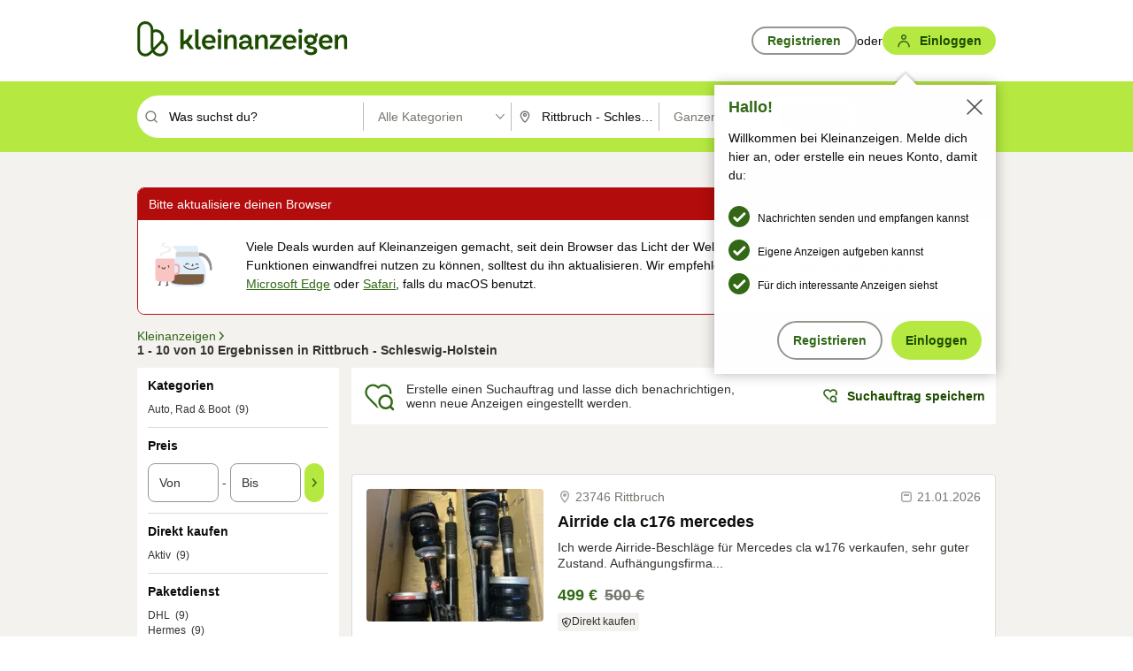

--- FILE ---
content_type: application/javascript
request_url: https://www.kleinanzeigen.de/rOjXSWduC4/Jbf8U1/5fPY/ut3DGXk4XtzrJr/OxtkPw/BSlAFU/ROMQsB
body_size: 179045
content:
(function(){if(typeof Array.prototype.entries!=='function'){Object.defineProperty(Array.prototype,'entries',{value:function(){var index=0;const array=this;return {next:function(){if(index<array.length){return {value:[index,array[index++]],done:false};}else{return {done:true};}},[Symbol.iterator]:function(){return this;}};},writable:true,configurable:true});}}());(function(){Om();QX7();LZ7();var Xb=function(){return OX.apply(this,[WW,arguments]);};var UU=function(){C5=["6]\x3f>4<t\vXo\x07K0U2O3","|q","\bVZ\v","Owh_E","I","&Z\vZG","0L/E/:","","T5T"," \f3%\\\f0OmC6P\'D2","L7",">>","%!\x40ZDK\x3f","M7CA%\b2I\"6\x3f(TOA\b]I%b>C L7V >4","T(!","\vFM\n","","K\x3fT\'t(\nJ96!","C\x00M","K\'t/M$\bM\f488P:\fH","_=#","\vs","\fS#N5","C","ZZ;N\'M$","|f6\x405O","\x40<M$R$","P#0","F6C-s5\bX*28$!A$\\DB","FIEO","A9","&","#E,","B:P$O \x07","SVb|",";H^\r[0T)R","9OCG0A2I.\t",",","\f^X3A0","\b609T","\x3f![","88P","1\\+8\n$=","^~^6S","]kE\x40\'\x00R.\\\x3fw9=;RU","4E/K(%[","XL\'O\'\x07aP!2\rknaXH^\rG=GfT.G\\m2\x072!QXXEZ2I(Sa\vX\x3f6\n%+G\vWN^\fG7EfO\'GQ(w%0:\\FXIKI6","Q\rVOZL#M$\t","4:","j\vO}Z:RO/\nK ","\x3f28![","4=F","U"," \r7\x40=2"," X#9%nV^X\v&N\"E\'\r\\)w#n[\r^<B,E\"","+O;\nJ$5\x00=\'AZDK","\nIOZ\x00C4I1","^\f","D)$\t","60\'Y/OB","\v","F2RO%",";&%`","3\b%/P\x07\rK\x3fO\'D","_O\tG0E)R(\rM,#\x00> ","\fXB2K7I\'","W$\x07K$!\f#","XA=G<M#T3\x00j$0\x070\"","X\v\x3f_N\x40","\x00X!;\f5PR_","]]O,r0r*w$","5V:","\x07CG\'x","S$\"M9%\x003;A","\x00V\"<\x004\v[^N","H5S","T.\"\\ 2\x07%","I\x3f sS^","0O(N$P\"9","Q","KZw","=MD","P!2\r>G9\x07;U^","\x00M \x07<Z\b\nOS;K C4I1\fK>","-95zy4ke#&k\b6\vw\x3f;","\x0760nt\b\x07^^_~\x3fU!\r(\t","m:\f%&Z","\vKFWA+E",">#=+","6!&T","TK","H5","(E9","t\r!\n1:,\x3fg{9%*7","\'Z%+A(\nZG\fo#I","8PI","8%F","[&>\'Q","W4T",".\t","]\":($:Z\fREm<N2R.\v\\\x3f","U2","(K,##nG\rW^_G \x00(O5GWm8\v;+V\f",":E\\#$#Q","","jC6\r",")U5n$39","z69zbI:p)a\x00%xf0(\x07]6S\\k>idpa\x00!\x00~\f^oK/A5\x07a-:a\'3c\bD3ZkAcv;=;s\r[\x07;Q2:M>h0S \x3f0X\f8t0A9zxLaL3M&&6x+z)t>KyYv\x00A\x07b%\"xa(DENGoaa\vn+(t96>M>m\x07w\x3fN\x00#\fx\f*(!|A9z`\bt\"C\x07g\x00.:x\t$( w\\zcijt\"h\vT(6(w96\x3flZ%aa\x00&*\n{({N9tM>oupG(7\fx\f;&>B<\"S\\k<|a(a\v\"x/9t;%J\tD>l4amG\x00$~9(=t9LoBv4=Pk\":yt9=YKta\x07a\x0020^ (/rH.9Y>o\x3fO1\v&&(`\x3f2%{-\x3fmhd<a\x00a&\"k*\x3f&&v*EKl|+]a-D5z\rT\x3fFz\x40oaR&\"\f#,W \ba>oa\x07a\f\x3fUx\f&\x07xV98zk<taG/p.&\"T|&\n962Qg4M\v!a25\\#9>t<K];{xG\x07c!W\f\x07bL\x409z`*y\"C\x07o&&\"z\x00`Z96WcYumG\x00$2\t9(962lIMO\x00&\f\t\'6;lA\x40n\x00&)\v/6\ne69W`<^$aqa\x00--[+tO69q`,e0amG\x00:m=3\"Y\"TK)B\"AtX5)Q\x00:414x !J_96u\f\f\rx\f<\'>B9\x409z`-x+G\x07o6&$l~0\x0019~k>|4G\bH&&,N\f:$96.AH8B9zO\x00!\"|\f=\"w\bYG-X7)a )M\x000S6:\bdOw\vjvv\t(x0(9t\x3f\"KiSyfN\x00a&\"m>(:*q\x3f69\fk>t\x07Dj1Z8\fs./t]>mL\tN\x00#x\f;3\tt9\x409z`0x+qa\x00\"Tx\f\x00xV98ziEy\x07d2&\"Ryd/\vt9#\vzk^P1dw&\"x-\"t9<M>h0S \x3f0X\f8t=\x409z`ML2C\x07d6&Tx\f:\x00\x3fV909>omQ\"&,N\f8a96\"Hp(=DI &7J\f)#D29zk>j>Q\x07\x00&\"}(ft2EoY>o8X+M&&:x\t$(\";\\zofZ\'j.&%x\f(\v969\x40Aaev&\"s,\"t\x073M>i1gUT1V 0,ft2:\"Ho\x00d7a\x00&\"x:_t<3z>o$t2&\"R5:6l93\vzkd\v!a+o76#>s969zp&a\x07d+5x\n$ft2:\"H4a\x07a\x00)5U\'$(%M9r>ocuZ.&\"x!962UHMO\x00&\b\f\'6;X~<\x40n\x00&)Sa\ne69WA\x07^$d\v&& X&\x07\x00aN69qm(_0awp.&\"R:&\n`S9x};m=a\btw&\"s\b2(9zG-O#Wuj\x00\"{a\ne69Up4^$dpa\x00&Tx\f\x073/V9\\zn%i\x3fa\x00P\"x%<\vc\x00 .NN/Adn8=4}\r<\x07=o/FYD,Obb\x00&&\f#D6\x3fz&j+G\x00g\x0074%^\x00:3Xk0Yew\x07Wi\"(=\f9bk;]b)$S{($WK8zh.la\x00&)Sa\n\tt1\x409z`%c2C\x07g\x00\":z%0\b4F95=\nBi9\x07a:nx<\vc|T95)yk>jg\x07av&\"k1!6>aG\x07X1\rA\x00%2{\f,B94PyoG\fg\x00&Tx\f\'\bg\\zoY\"j.&%x\b()v\x3f69bkIo1a34}69>tK5_oaa\x00:\f#)z.9yM4iaqa\x00`\vY\r:jh>o\x07a\v.r..\v\x077\x009xsN~o1a>Rv#->t9\"Lt]>m0t\x07\x00&\"#8ft28+ME>hD*D1cf3 g&W&y7owp\v^\n_6t96-Nm>W0a\x07a/SZz(\tb\t9tM>ox1\x00&)S-t/IY>o8\r\v&&,h<%Y;!.il\'fpe\"c&(t:/1bn=F%r<S\x00&\bk \'xt96>M~\foM6e\"z,R96:_\x40*a$at*Ux\f3\x00\b{!.q`IrpG\x00&\"x#.=962bg4Mo1a25Z-\"w9HXG[\tXb\x00&&\f#;w67Lk8{`r\x3fAR\r\f(F96\nm8o\x07a3\x07q\x07\'\v<-`9&9ylwda\x07j\r*Z\f\rf2!zn\foKsx\x07&&x\fXM3>QY>o>P6&Tx\f\x006R98zi+D0u\x07q\x00%,N\f3\x3f[95|e\boz\x00Rw&\"c>\r>d Q\x3fzKta\x07a\b^f0(q\v69Vxh9S\x07a,5I:>)t95\\s>~<a\x07L) N\f+;=t9|[5Ea\x07a\b4(}|\r`zd+a\fwQ\x00x|\x07Y6#\bLn*4aup\rx_\n\"NXkN~<a\x07KN\f`(^/\vzkFM!ev&\"s\x002z6;nA6a\fs\fx:=,XGqE=a$aw,T*_E\x3f}S.jKu\x07W^\f(\x00t7\x009x|a=aS\x00&s,(v9t]>g0g\x00Y\"U5s/98d947Lk<x8po6& k!8^/&\x00HE0Yc\t\"}>(:X7\x009x|~o1a2V+6r96OzkY\nx\fZ2L)8t1.9sHojq9+v:*D6<Hk>C#e\tW\x00$4}&&v.5le\bou*O&!^(yt9br5T\tu*U%%2{\f \b\f\f\"!7Lk<Obo(a\"x!*z)t\x3f\x3fm_%O+GP\"x\x07%<+=t96Ze\bouwp5^\f\va/1HZzo\x00I\"R\fx\v,VL\x409z`9c2C\x07o6& l&^>:*\\k8o<y\x07d2& q\x3f\n\x3f\x00Y+ M\vl>ka.G\x00(x\b>~T(9z9G0)a\x07&&x\f\rB94\"\t(a$azsU\rx\x07^!%zi0IaP\rQ\"x\f`(\b}\b\x009\fk>d\'r,S\x00%\r]=58QW9ym5Z\nw3A\x00\fxd\'am2G.seoya\"{!Y2#Y\r-\x00jh>o\x07a\v55A*&&r-D*BK(=f\x07e\x00&1`z(|f\t9|k;a\fl,\x00x (*^\nA9zp\ft(Dx$(%A=2Pk>oj\tQ2H^\f0c|[93\vzkd\v!a$o8\rZ!X2Ozk5bb!a\"z)<gt\"|l\vs\'a6!x\f0\fR309z>o;Wx\v9l!\"\rw964te\boyt/&\'J\f\rz6;bMOt5a\x002\x00n (6QY>o8TC\x00.Ux\f  F96_^0YbXP\"x\x07> -tzk>B\'o1aQU8\r.h}62YG92w\"H% Z\x40+\"t93KAO\x07a-1 I:_s8zi)h\"N\x07j \vc:(#p69zi(0a\x07a\v[|\f\rc>/KpGoa\x07a\x000+\f#$,T6<\\B","HO\v","2&P^y\\:P2r$\v\fX)","X=","\x40#9\f#TOC\x402LJ28V,3\f5","I\'T(","Y\vO!T","2R8\"\rM\x3f>\f\"","_8;\x07+G\vUf]\'","B","M)U2","TD\fZ!U%T."," T5","O",")20;Y\f","{E}","\nVK","1M(","$\"Y1","K.","\x3f%>FB","R$\\>#$4*\\<By]\'E+a\"J>","","=;\b%(Z\n","\'\b6+m","]\'A4T\\>#\b<>","\'5X!#","A4",".3\n/Q&\bTK\f\x405Aq1\x00c:\n7\"j9\nZS","OK%","Y\buE{","=2<\'F\vUY","/SO(","C-W9","$E$g\r5W)24<","G n\'n","4,F\f\n^"];};var Ab=function(FL,RX){return FL&RX;};var JY=function(wk){var Ov=1;var Ph=[];var Nk=fW["Math"]["sqrt"](wk);while(Ov<=Nk&&Ph["length"]<6){if(wk%Ov===0){if(wk/Ov===Ov){Ph["push"](Ov);}else{Ph["push"](Ov,wk/Ov);}}Ov=Ov+1;}return Ph;};var Z4=function(qr,Jv){return qr in Jv;};var xr=function X5(zj,xh){var jg=X5;var Ok=VD(new Number(hW),Ck);var Eh=Ok;Ok.set(zj);while(Eh+zj!=Gd){switch(Eh+zj){case sW:{zj+=PC;var Kb=PD(fW[FK()[mK(mL)](UO,JK,GS,GU)][FK()[mK(FO)].call(null,ph,KO,XC,ws)][bU()[LU(Rk)](I5,H3,ZD)][Ih()[HY(vg)](lU,mL,xs,AX,O3)](Bk()[Fr(ZU)].apply(null,[DB,JN])),null)?Xv()[nv(dh)](bW,EU):WL()[Qv(Ds)](xg,Es,DB,LN);var wN=PD(fW[FK()[mK(mL)](UO,DN,GS,sN)][FK()[mK(FO)](ph,ng,XC,sN)][bU()[LU(Rk)](I5,ls,ZD)][Ih()[HY(vg)](lU,mL,SK,WN,O3)](hb()[kK(JX)](Ns,hN,hs,hN,L5)),null)?Xv()[nv(dh)].apply(null,[bW,EU]):tj(typeof WL()[Qv(ks)],'undefined')?WL()[Qv(Ds)](KU,Es,DB,xg):WL()[Qv(cD)](tk,vk,Lj,M3);var tN=[vN,Oh,hU,KK,SN,Kb,wN];var Cj=tN[tj(typeof WL()[Qv(Pv)],W3('',[][[]]))?WL()[Qv(fU)](vg,jU,Y7,JO):WL()[Qv(cD)].call(null,qk,hr,qg,ms)](tj(typeof NY()[VY(Pk)],W3([],[][[]]))?NY()[VY(TN)](CY,xL,bb,rg):NY()[VY(Es)](QY,Vv,Y3,G4));var xN;return MU.pop(),xN=Cj,xN;}break;case tm:{var Sk;return MU.pop(),Sk=SX,Sk;}break;case Sm:{var pN=xh[BB];MU.push(fO);zj-=Hl;var KY=pN[Ih()[HY(mL)](Gk,Es,RY,ws,HK)]||{};KY[Bk()[Fr(sK)](fL,cD)]=bU()[LU(ls)](jv,ls,BY),delete KY[Xv()[nv(30)](553,12)],pN[Ih()[HY(mL)].call(null,Gk,Es,Xs,hN,HK)]=KY;MU.pop();}break;case b1:{return parseInt(...xh);}break;case FD:{zj+=wW;if(tj(Bj,undefined)&&tj(Bj,null)&&EN(Bj[FK()[mK(Pv)].call(null,Ur,lX,tK,JO)],Gv[dh])){try{var lv=MU.length;var RL=DK(DK(BB));var VN=fW[WL()[Qv(Bh)](Vv,Eb,zg,DK(DK([])))](Bj)[Bk()[Fr(AY)].call(null,L5,Zg)](tj(typeof Bk()[Fr(lk)],W3('',[][[]]))?Bk()[Fr(Hv)](SY,ms):Bk()[Fr(CY)].call(null,hX,DY));if(EN(VN[FK()[mK(Pv)](Ur,WN,tK,NX)],Gv[fs])){SX=fW[OY()[hY(dh)](kb,gX,EX,Lk)](VN[WX],Es);}}catch(Ws){MU.splice(CK(lv,CY),Infinity,K3);}}}break;case OG:{return MU.pop(),Xk=zr[Fj],Xk;}break;case PF:{var Qg=xh[BB];MU.push(qL);var IU=Ng(tJ,[tj(typeof Xv()[nv(pL)],W3([],[][[]]))?Xv()[nv(rg)](YN,Uk):Xv()[nv(WX)].call(null,lb,Dv),Qg[Pv]]);Z4(CY,Qg)&&(IU[OY()[hY(Fk)](DX,AY,Es,DK([]))]=Qg[r1[WL()[Qv(ON)](Lk,gv,V4,SK)]()]),Z4(Gv[Pk],Qg)&&(IU[FY()[BU(FO)].apply(null,[lX,Es,Bh,Q3,DK(DK({})),U4])]=Qg[cD],IU[bU()[LU(rg)](Xs,T5,YK)]=Qg[r1[WL()[Qv(P4)](DK(CY),UO,nO,JX)]()]),this[tj(typeof bU()[LU(mL)],'undefined')?bU()[LU(gv)](gO,JO,mr):bU()[LU(hN)](vb,P4,Gs)][FK()[mK(AX)].apply(null,[xL,jL,Hg,H3])](IU);MU.pop();zj-=Z;}break;case kB:{zj+=RC;var zr=xh[BB];var Fj=xh[kF];var cv=xh[p0];MU.push(fb);fW[Bk()[Fr(FO)](mh,Lk)][Bg()[w3(Pv)].apply(null,[T5,PN,zh,DN,ds])](zr,Fj,Ng(tJ,[WL()[Qv(mL)](xg,Wg,kr,Pv),cv,Bk()[Fr(mL)].call(null,gh,Pk),DK(Pv),WL()[Qv(Pk)](g5,WK,Bb,JX),DK(Pv),x3(typeof Bk()[Fr(xO)],W3('',[][[]]))?Bk()[Fr(CY)](Fg,pb):Bk()[Fr(xs)].call(null,vU,Vv),DK(Pv)]));var Xk;}break;case Y:{var Bj=xh[BB];var SX;MU.push(K3);zj-=LC;}break;case ld:{var ZK=xh[BB];MU.push(Cv);var gg=ZK[Ih()[HY(mL)](Gk,Es,Is,bK,D5)]||{};gg[Bk()[Fr(sK)](Ms,cD)]=bU()[LU(ls)].apply(null,[jv,mL,b4]),delete gg[Xv()[nv(30)](369,12)],ZK[Ih()[HY(mL)](Gk,Es,JX,Fk,D5)]=gg;MU.pop();zj+=f1;}break;case gC:{MU.push(Gb);var fY;zj-=xC;return fY=[fW[tj(typeof Xv()[nv(xO)],W3('',[][[]]))?Xv()[nv(NL)](Or,P4):Xv()[nv(WX)].call(null,Ts,xL)][OY()[hY(U4)](Br,DK({}),Lk,lk)]?fW[Xv()[nv(NL)](Or,P4)][OY()[hY(U4)](Br,DK(DK({})),Lk,DK(DK(CY)))]:Bk()[Fr(YU)](nL,WN),fW[Xv()[nv(NL)](Or,P4)][Ih()[HY(SU)].call(null,RY,hN,AY,Ev,Jg)]?fW[Xv()[nv(NL)].call(null,Or,P4)][Ih()[HY(SU)](RY,hN,Ds,Pv,Jg)]:Bk()[Fr(YU)].call(null,nL,WN),fW[Xv()[nv(NL)](Or,P4)][OY()[hY(Js)](qs,Pk,cD,vh)]?fW[x3(typeof Xv()[nv(ZN)],'undefined')?Xv()[nv(WX)](pr,th):Xv()[nv(NL)](Or,P4)][OY()[hY(Js)](qs,bk,cD,mL)]:Bk()[Fr(YU)].call(null,nL,WN),PD(typeof fW[x3(typeof Xv()[nv(rg)],W3([],[][[]]))?Xv()[nv(WX)](XL,L3):Xv()[nv(NL)].apply(null,[Or,P4])][OY()[hY(wO)](Dh,DK(DK([])),fs,qO)],FK()[mK(xs)].apply(null,[lk,xL,kW,Vq]))?fW[Xv()[nv(NL)](Or,P4)][OY()[hY(wO)](Dh,DK(DK([])),fs,Vq)][x3(typeof FK()[mK(Y3)],W3([],[][[]]))?FK()[mK(Es)](UP,DN,Hv,DK(DK({}))):FK()[mK(Pv)].apply(null,[Ur,YM,n8,DK(DK(CY))])]:q8(CY)],MU.pop(),fY;}break;case dD:{MU.push(EM);var vN=fW[FK()[mK(mL)].apply(null,[UO,Lk,GS,AX])][FK()[mK(jv)](S6,vg,tr,ZN)]||fW[FK()[mK(FO)](ph,DK({}),XC,gX)][FK()[mK(jv)](S6,Bw,tr,fQ)]?Xv()[nv(dh)].call(null,bW,EU):x3(typeof WL()[Qv(jL)],'undefined')?WL()[Qv(cD)](DK({}),Wc,p6,DK(CY)):WL()[Qv(Ds)](cD,Es,DB,ws);var Oh=PD(fW[FK()[mK(mL)].apply(null,[UO,wO,GS,DK(CY)])][FK()[mK(FO)](ph,DK(DK({})),XC,DK(DK(Pv)))][bU()[LU(Rk)](I5,hE,ZD)][Ih()[HY(vg)](lU,mL,H3,Ds,O3)](bU()[LU(rx)](KO,XA,s3)),null)?Xv()[nv(dh)].call(null,bW,EU):WL()[Qv(Ds)](Y3,Es,DB,Lk);zj-=KB;var hU=PD(typeof fW[x3(typeof Xv()[nv(KU)],W3('',[][[]]))?Xv()[nv(WX)].call(null,bk,Fc):Xv()[nv(NL)].call(null,nY,P4)][x3(typeof bU()[LU(Vv)],'undefined')?bU()[LU(hN)](D9,DK({}),qt):bU()[LU(rx)].apply(null,[KO,lk,s3])],FK()[mK(xs)](lk,fs,O5,AY))&&fW[Xv()[nv(NL)].apply(null,[nY,P4])][bU()[LU(rx)].call(null,KO,DK(CY),s3)]?x3(typeof Xv()[nv(H3)],'undefined')?Xv()[nv(WX)](EE,G6):Xv()[nv(dh)](bW,EU):WL()[Qv(Ds)](qk,Es,DB,sK);var KK=PD(typeof fW[FK()[mK(mL)](UO,DK(DK(CY)),GS,YM)][bU()[LU(rx)].apply(null,[KO,fU,s3])],tj(typeof FK()[mK(bK)],W3('',[][[]]))?FK()[mK(xs)](lk,lk,O5,S6):FK()[mK(Es)](dh,ON,hP,WN))?tj(typeof Xv()[nv(L6)],W3('',[][[]]))?Xv()[nv(dh)](bW,EU):Xv()[nv(WX)].apply(null,[fI,m6]):WL()[Qv(Ds)](UE,Es,DB,Vt);var SN=tj(typeof fW[FK()[mK(mL)](UO,DK(DK({})),GS,DK(DK(Pv)))][Bg()[w3(bP)].apply(null,[FO,ks,P8,sN,tT])],FK()[mK(xs)].call(null,lk,DK(DK(Pv)),O5,H3))||tj(typeof fW[FK()[mK(FO)].call(null,ph,XA,XC,DK(DK({})))][Bg()[w3(bP)](FO,ks,Vt,CY,tT)],x3(typeof FK()[mK(On)],'undefined')?FK()[mK(Es)](Kn,JK,Y3,DK([])):FK()[mK(xs)](lk,Is,O5,xg))?x3(typeof Xv()[nv(ng)],W3([],[][[]]))?Xv()[nv(WX)].call(null,HA,dI):Xv()[nv(dh)].apply(null,[bW,EU]):WL()[Qv(Ds)](ls,Es,DB,sK);}break;case Pm:{var LM=xh[BB];MU.push(WT);var TI=Ng(tJ,[Xv()[nv(rg)](OA,Uk),LM[Gv[dh]]]);Z4(CY,LM)&&(TI[tj(typeof OY()[hY(Is)],'undefined')?OY()[hY(Fk)](f2,K3,Es,Bh):OY()[hY(Eb)](jP,ms,ft,jL)]=LM[CY]),Z4(cD,LM)&&(TI[FY()[BU(FO)].call(null,qO,Es,DK([]),Nz,K3,U4)]=LM[cD],TI[bU()[LU(rg)].apply(null,[Xs,Eb,s8])]=LM[Eb]),this[bU()[LU(gv)](gO,fs,hM)][FK()[mK(AX)].call(null,xL,Ds,wv,Hv)](TI);zj+=nF;MU.pop();}break;case nF:{var gE=xh[BB];var x9=xh[kF];var Qt=xh[p0];MU.push(RA);fW[tj(typeof Bk()[Fr(vg)],'undefined')?Bk()[Fr(FO)].apply(null,[nU,Lk]):Bk()[Fr(CY)](hX,J6)][Bg()[w3(Pv)].call(null,T5,PN,bk,DK(DK({})),hz)](gE,x9,Ng(tJ,[WL()[Qv(mL)](ON,Wg,hL,r9),Qt,tj(typeof Bk()[Fr(vh)],W3('',[][[]]))?Bk()[Fr(mL)](gM,Pk):Bk()[Fr(CY)].call(null,k8,XT),DK(Pv),WL()[Qv(Pk)].call(null,hN,WK,AU,DK(DK([]))),DK(Pv),Bk()[Fr(xs)].call(null,ZC,Vv),DK(Pv)]));var SM;return MU.pop(),SM=gE[x9],SM;}break;case kG:{zj-=nf;return String(...xh);}break;}}};var PM=function(){hq=["\x61\x70\x70\x6c\x79","\x66\x72\x6f\x6d\x43\x68\x61\x72\x43\x6f\x64\x65","\x53\x74\x72\x69\x6e\x67","\x63\x68\x61\x72\x43\x6f\x64\x65\x41\x74"];};var wx=function(F2){return void F2;};function QX7(){RC=! +[]+! +[]+! +[]+! +[],gZ=[+ ! +[]]+[+[]]-[],BB=+[],PW=[+ ! +[]]+[+[]]-+ ! +[],p0=! +[]+! +[],hW=+ ! +[]+! +[]+! +[]+! +[]+! +[],F1=+ ! +[]+! +[]+! +[]+! +[]+! +[]+! +[],kF=+ ! +[],tJ=+ ! +[]+! +[]+! +[]+! +[]+! +[]+! +[]+! +[],Lm=+ ! +[]+! +[]+! +[],sZ=[+ ! +[]]+[+[]]-+ ! +[]-+ ! +[];}var tE=function(){return OX.apply(this,[Q1,arguments]);};var x6=function(m2,Jq){return m2>>Jq;};var pE=function(IA,f6){return IA<<f6;};var GE=function(WI,Nt){return WI==Nt;};var nP=function vQ(SQ,Vz){'use strict';var Uw=vQ;switch(SQ){case gW:{var zK=Vz[BB];MU.push(QT);var KE=fW[Bk()[Fr(FO)].apply(null,[qA,Lk])](zK);var jM=[];for(var RI in KE)jM[FK()[mK(AX)].apply(null,[xL,P4,vr,DK({})])](RI);jM[x3(typeof WL()[Qv(CY)],W3('',[][[]]))?WL()[Qv(cD)].call(null,KO,Qq,OM,Pv):WL()[Qv(BQ)](M3,cE,Qh,Ev)]();var sE;return sE=function vz(){MU.push(g5);for(;jM[FK()[mK(Pv)](Ur,Bw,wT,DK([]))];){var dx=jM[bU()[LU(JX)](FO,Ev,b4)]();if(Z4(dx,KE)){var p2;return vz[WL()[Qv(mL)](DK(DK(CY)),Wg,EA,sK)]=dx,vz[NY()[VY(AX)].apply(null,[Ds,LN,SP,pz])]=DK(CY),MU.pop(),p2=vz,p2;}}vz[tj(typeof NY()[VY(XA)],W3(tj(typeof bU()[LU(Eb)],W3('',[][[]]))?bU()[LU(AX)].apply(null,[jL,ph,Lc]):bU()[LU(hN)](jL,cD,qK),[][[]]))?NY()[VY(AX)](Ds,XA,SP,pz):NY()[VY(Es)].call(null,nE,lX,AK,DN)]=DK(Pv);var mE;return MU.pop(),mE=vz,mE;},MU.pop(),sE;}break;case KF:{MU.push(Mt);this[NY()[VY(AX)].apply(null,[Ds,Ev,IM,pz])]=DK(Pv);var lQ=this[tj(typeof bU()[LU(FO)],'undefined')?bU()[LU(gv)].apply(null,[gO,WN,Lz]):bU()[LU(hN)].call(null,Rt,SU,Et)][Pv][Ih()[HY(mL)](Gk,Es,fU,KU,H2)];if(x3(bU()[LU(sN)](x8,ng,Aw),lQ[Bk()[Fr(sK)](hg,cD)]))throw lQ[Xv()[nv(qO)](EE,mL)];var R2;return R2=this[WL()[Qv(bP)](zh,wO,IQ,WN)],MU.pop(),R2;}break;case PB:{var s9=Vz[BB];MU.push(SY);var X2;return X2=s9&&GE(FK()[mK(jL)](Bw,dh,N9,Jw),typeof fW[WL()[Qv(FO)](Xs,jv,Lh,P6)])&&x3(s9[bU()[LU(TN)](Rk,rx,gH)],fW[tj(typeof WL()[Qv(sK)],W3([],[][[]]))?WL()[Qv(FO)](DK(DK([])),jv,Lh,XA):WL()[Qv(cD)](ls,Xw,U9,Ds)])&&tj(s9,fW[WL()[Qv(FO)].apply(null,[DK(Pv),jv,Lh,JK])][Xv()[nv(FO)](vL,ms)])?Bk()[Fr(gv)](TO,JO):typeof s9,MU.pop(),X2;}break;case Ul:{var mx=Vz[BB];return typeof mx;}break;case TH:{var CE=Vz[BB];var p9=Vz[kF];var NA=Vz[p0];MU.push(xI);CE[p9]=NA[x3(typeof WL()[Qv(P8)],W3([],[][[]]))?WL()[Qv(cD)](x8,ZU,HA,P4):WL()[Qv(mL)].apply(null,[rx,Wg,Rn,DN])];MU.pop();}break;case Vm:{var OI=Vz[BB];var VA=Vz[kF];var v6=Vz[p0];return OI[VA]=v6;}break;case pH:{var lT=Vz[BB];var CI=Vz[kF];var DM=Vz[p0];MU.push(RE);try{var v9=MU.length;var G9=DK(DK(BB));var Rq;return Rq=Ng(tJ,[Bk()[Fr(sK)](qU,cD),bU()[LU(ls)](jv,xL,Mz),Xv()[nv(qO)](Bn,mL),lT.call(CI,DM)]),MU.pop(),Rq;}catch(Wx){MU.splice(CK(v9,CY),Infinity,RE);var vP;return vP=Ng(tJ,[Bk()[Fr(sK)](qU,cD),bU()[LU(sN)](x8,hE,pw),x3(typeof Xv()[nv(bK)],'undefined')?Xv()[nv(WX)].call(null,lP,rx):Xv()[nv(qO)](Bn,mL),Wx]),MU.pop(),vP;}MU.pop();}break;case I:{return this;}break;case kF:{var qQ=Vz[BB];MU.push(Hz);var cQ;return cQ=Ng(tJ,[bU()[LU(qO)].apply(null,[JX,qk,lK]),qQ]),MU.pop(),cQ;}break;case BZ:{return this;}break;case DJ:{return this;}break;case T:{MU.push(L5);var Hx;return Hx=OY()[hY(Gk)](HP,xg,rx,RY),MU.pop(),Hx;}break;case gZ:{var q9=Vz[BB];MU.push(TA);var kE=fW[Bk()[Fr(FO)](cY,Lk)](q9);var mP=[];for(var S2 in kE)mP[tj(typeof FK()[mK(ng)],'undefined')?FK()[mK(AX)](xL,KU,Zb,Es):FK()[mK(Es)].apply(null,[OE,gv,T8,rg])](S2);mP[WL()[Qv(BQ)](sK,cE,lF,bk)]();var cz;return cz=function nA(){MU.push(wA);for(;mP[x3(typeof FK()[mK(YM)],'undefined')?FK()[mK(Es)].call(null,Yt,DK(DK(Pv)),vE,AX):FK()[mK(Pv)](Ur,fU,Ux,DK(Pv))];){var AP=mP[bU()[LU(JX)](FO,DK(DK(CY)),XX)]();if(Z4(AP,kE)){var kn;return nA[WL()[Qv(mL)](I5,Wg,DA,rE)]=AP,nA[NY()[VY(AX)].apply(null,[Ds,Vq,IQ,pz])]=DK(CY),MU.pop(),kn=nA,kn;}}nA[NY()[VY(AX)].call(null,Ds,BQ,IQ,pz)]=DK(Pv);var FP;return MU.pop(),FP=nA,FP;},MU.pop(),cz;}break;case CS:{MU.push(zI);this[NY()[VY(AX)](Ds,JK,HT,pz)]=DK(Pv);var Cw=this[bU()[LU(gv)](gO,GU,kA)][Pv][Ih()[HY(mL)](Gk,Es,Bh,Bw,Kt)];if(x3(bU()[LU(sN)].apply(null,[x8,tk,rq]),Cw[Bk()[Fr(sK)](rh,cD)]))throw Cw[Xv()[nv(qO)](gA,mL)];var WE;return WE=this[WL()[Qv(bP)](lX,wO,Uc,L6)],MU.pop(),WE;}break;case hW:{var Gx=Vz[BB];var wQ;MU.push(UM);return wQ=Gx&&GE(tj(typeof FK()[mK(xL)],W3([],[][[]]))?FK()[mK(jL)].apply(null,[Bw,qk,Qs,dh]):FK()[mK(Es)].call(null,g2,DK(DK({})),ct,ws),typeof fW[tj(typeof WL()[Qv(ws)],W3('',[][[]]))?WL()[Qv(FO)](DK(CY),jv,YO,DK(Pv)):WL()[Qv(cD)](DK([]),zn,p8,Bw)])&&x3(Gx[bU()[LU(TN)](Rk,dh,zN)],fW[WL()[Qv(FO)].apply(null,[AX,jv,YO,sN])])&&tj(Gx,fW[WL()[Qv(FO)].apply(null,[VT,jv,YO,TN])][tj(typeof Xv()[nv(AY)],W3('',[][[]]))?Xv()[nv(FO)].apply(null,[gb,ms]):Xv()[nv(WX)](Bn,hA)])?Bk()[Fr(gv)](OL,JO):typeof Gx,MU.pop(),wQ;}break;case V0:{var tn=Vz[BB];return typeof tn;}break;case YW:{var qM=Vz[BB];var MT=Vz[kF];var bT=Vz[p0];MU.push(c2);qM[MT]=bT[x3(typeof WL()[Qv(qO)],'undefined')?WL()[Qv(cD)].apply(null,[DK(Pv),dc,kz,EX]):WL()[Qv(mL)](Eb,Wg,Kt,NL)];MU.pop();}break;case ZB:{var bx=Vz[BB];var Ix=Vz[kF];var Sq=Vz[p0];return bx[Ix]=Sq;}break;case qS:{var KA=Vz[BB];var Z8=Vz[kF];var fq=Vz[p0];MU.push(R9);try{var h8=MU.length;var BI=DK(kF);var mI;return mI=Ng(tJ,[Bk()[Fr(sK)](fK,cD),tj(typeof bU()[LU(On)],W3([],[][[]]))?bU()[LU(ls)].call(null,jv,Pk,AA):bU()[LU(hN)](An,EX,ww),Xv()[nv(qO)](Nw,mL),KA.call(Z8,fq)]),MU.pop(),mI;}catch(VK){MU.splice(CK(h8,CY),Infinity,R9);var gx;return gx=Ng(tJ,[Bk()[Fr(sK)](fK,cD),bU()[LU(sN)].call(null,x8,DK(DK([])),SA),Xv()[nv(qO)](Nw,mL),VK]),MU.pop(),gx;}MU.pop();}break;case s7:{return this;}break;case OS:{var Nn=Vz[BB];var mQ;MU.push(ZT);return mQ=Ng(tJ,[bU()[LU(qO)].call(null,JX,DK(Pv),Y5),Nn]),MU.pop(),mQ;}break;case v0:{return this;}break;case xf:{return this;}break;case RW:{MU.push(NM);var tq;return tq=OY()[hY(Gk)](TL,Jw,rx,DK(Pv)),MU.pop(),tq;}break;case bm:{var VM=Vz[BB];MU.push(Dz);var lA=fW[Bk()[Fr(FO)](Ot,Lk)](VM);var NI=[];for(var cI in lA)NI[FK()[mK(AX)](xL,GU,Hh,DK(DK(Pv)))](cI);NI[WL()[Qv(BQ)].apply(null,[I5,cE,t5,ls])]();var LT;return LT=function QP(){MU.push(FQ);for(;NI[FK()[mK(Pv)].apply(null,[Ur,P4,W8,DK(DK(Pv))])];){var GQ=NI[bU()[LU(JX)](FO,DK(DK(Pv)),zN)]();if(Z4(GQ,lA)){var wn;return QP[tj(typeof WL()[Qv(Hv)],'undefined')?WL()[Qv(mL)].call(null,DK({}),Wg,YL,DK(DK(Pv))):WL()[Qv(cD)](DK(DK({})),Dq,rq,Ds)]=GQ,QP[NY()[VY(AX)].call(null,Ds,CY,vn,pz)]=DK(CY),MU.pop(),wn=QP,wn;}}QP[NY()[VY(AX)].call(null,Ds,vg,vn,pz)]=DK(r1[tj(typeof OY()[hY(AY)],W3([],[][[]]))?OY()[hY(hE)](X7,DK(CY),tk,SU):OY()[hY(Eb)].apply(null,[AQ,S6,NQ,JO])]());var qz;return MU.pop(),qz=QP,qz;},MU.pop(),LT;}break;case nD:{MU.push(kQ);this[NY()[VY(AX)](Ds,Es,xQ,pz)]=DK(Gv[dh]);var U8=this[bU()[LU(gv)](gO,lX,Wk)][Pv][Ih()[HY(mL)].call(null,Gk,Es,P4,DK({}),YT)];if(x3(bU()[LU(sN)](x8,rg,tY),U8[Bk()[Fr(sK)](Zr,cD)]))throw U8[Xv()[nv(qO)](Tj,mL)];var Fq;return Fq=this[WL()[Qv(bP)](gv,wO,Nd,DK(Pv))],MU.pop(),Fq;}break;case x7:{var SI=Vz[BB];var nK=Vz[kF];var Qw;var bt;var V6;var UT;MU.push(j6);var wP=Bk()[Fr(Pk)].call(null,vK,PN);var Bq=SI[x3(typeof Bk()[Fr(cD)],W3('',[][[]]))?Bk()[Fr(CY)](sA,Rw):Bk()[Fr(AY)].call(null,L8,Zg)](wP);for(UT=Pv;Kz(UT,Bq[x3(typeof FK()[mK(xs)],W3('',[][[]]))?FK()[mK(Es)](rz,ws,Hq,dh):FK()[mK(Pv)].apply(null,[Ur,DK(DK([])),tP,AY])]);UT++){Qw=Hc(Ab(x6(nK,hN),Gv[AX]),Bq[FK()[mK(Pv)](Ur,JK,tP,AX)]);nK*=Gv[Eb];nK&=r1[OY()[hY(mL)].apply(null,[Jc,FO,g5,rx])]();nK+=Gv[WX];nK&=Gv[hN];bt=Hc(Ab(x6(nK,hN),r1[Xv()[nv(T5)](bc,AX)]()),Bq[FK()[mK(Pv)].call(null,Ur,DK({}),tP,dh)]);nK*=Gv[Eb];nK&=Gv[Ds];nK+=Gv[WX];nK&=Gv[hN];V6=Bq[Qw];Bq[Qw]=Bq[bt];Bq[bt]=V6;}var UI;return UI=Bq[x3(typeof WL()[Qv(FO)],W3([],[][[]]))?WL()[Qv(cD)](r9,Ev,ft,DK(DK({}))):WL()[Qv(fU)].apply(null,[JO,jU,mk,KU])](wP),MU.pop(),UI;}break;case NH:{var C6=Vz[BB];MU.push(Gb);if(tj(typeof C6,FY()[BU(CY)](jL,dh,SU,J9,RY,Ns))){var xn;return xn=bU()[LU(AX)](jL,tk,kW),MU.pop(),xn;}var gz;return gz=C6[Bg()[w3(TN)].call(null,AX,B6,Pk,DK(DK([])),ZP)](new (fW[FK()[mK(K3)].apply(null,[IK,AY,X8,JK])])(Bk()[Fr(wO)](lb,P8),x3(typeof hb()[kK(Ds)],W3(bU()[LU(AX)].call(null,jL,fQ,kW),[][[]]))?hb()[kK(WN)](rE,hI,U6,gX,NP):hb()[kK(TN)].call(null,DK([]),CY,bM,tk,Dc)),Bk()[Fr(NL)](EI,qI))[Bg()[w3(TN)].call(null,AX,B6,Bh,sN,ZP)](new (fW[x3(typeof FK()[mK(Pv)],'undefined')?FK()[mK(Es)].call(null,Yx,cD,mA,DK(DK(Pv))):FK()[mK(K3)].apply(null,[IK,Pv,X8,Hv])])(WL()[Qv(wO)].call(null,NL,CM,DQ,SK),hb()[kK(TN)].apply(null,[DK(Pv),CY,bM,YM,Dc])),tj(typeof WL()[Qv(Ds)],'undefined')?WL()[Qv(NL)].apply(null,[RY,M3,Rn,DK({})]):WL()[Qv(cD)].call(null,S6,ON,P2,AX))[Bg()[w3(TN)](AX,B6,vg,rg,ZP)](new (fW[FK()[mK(K3)].call(null,IK,XA,X8,DK(DK(Pv)))])(Xv()[nv(BQ)](bA,ph),hb()[kK(TN)](rg,CY,bM,SU,Dc)),OY()[hY(L6)](l6,BQ,U4,ng))[Bg()[w3(TN)](AX,B6,T5,DK(DK(Pv)),ZP)](new (fW[FK()[mK(K3)](IK,Ev,X8,M3)])(WL()[Qv(I5)].call(null,cD,Jw,vM,lX),hb()[kK(TN)](M3,CY,bM,SK,Dc)),Xv()[nv(zh)].call(null,z4,Is))[Bg()[w3(TN)].apply(null,[AX,B6,hN,bk,ZP])](new (fW[tj(typeof FK()[mK(qO)],W3([],[][[]]))?FK()[mK(K3)](IK,rx,X8,fU):FK()[mK(Es)](En,Gk,Et,WX)])(OY()[hY(JO)](Ms,Lk,jv,Lk),hb()[kK(TN)](hE,CY,bM,sK,Dc)),OY()[hY(rg)].apply(null,[jq,DK([]),Gk,Vv]))[Bg()[w3(TN)].apply(null,[AX,B6,cD,DK([]),ZP])](new (fW[tj(typeof FK()[mK(Gk)],'undefined')?FK()[mK(K3)].apply(null,[IK,XA,X8,JK]):FK()[mK(Es)].call(null,f2,EX,Zt,FO)])(FY()[BU(T5)].apply(null,[Ns,Ds,lk,fP,Is,r9]),hb()[kK(TN)].apply(null,[JO,CY,bM,ON,Dc])),bU()[LU(Vv)].apply(null,[CY,vg,ST]))[Bg()[w3(TN)].apply(null,[AX,B6,BQ,rx,ZP])](new (fW[FK()[mK(K3)](IK,ws,X8,LN)])(Bk()[Fr(I5)].apply(null,[bI,S6]),hb()[kK(TN)].apply(null,[Pv,CY,bM,DN,Dc])),Xv()[nv(bP)].call(null,dc,bK))[Bg()[w3(TN)](AX,B6,vh,sN,ZP)](new (fW[FK()[mK(K3)](IK,I5,X8,Ds)])(tj(typeof Bk()[Fr(L6)],'undefined')?Bk()[Fr(RY)].call(null,mw,xL):Bk()[Fr(CY)].apply(null,[jw,Gk]),hb()[kK(TN)](DK(DK([])),CY,bM,rg,Dc)),Xv()[nv(wO)](Jz,PN))[Bg()[w3(hN)].apply(null,[WX,I9,GU,Lk,J9])](Pv,cP),MU.pop(),gz;}break;}};var T2=function(rc){if(rc===undefined||rc==null){return 0;}var gc=rc["replace"](/[\w\s]/gi,'');return gc["length"];};var ZI=function(z6){try{if(z6!=null&&!fW["isNaN"](z6)){var O2=fW["parseFloat"](z6);if(!fW["isNaN"](O2)){return O2["toFixed"](2);}}}catch(sP){}return -1;};var Zw=function(Ez){return ~Ez;};var Q8=function(){return OX.apply(this,[Hd,arguments]);};var Ut=function OP(f8,J2){var n9=OP;for(f8;f8!=mW;f8){switch(f8){case zm:{if(Mx(Fx,Pv)){do{Q9+=wq[Fx];Fx--;}while(Mx(Fx,Pv));}return Q9;}break;case jS:{f8-=OH;return C2;}break;case nW:{f8-=zS;return xK;}break;case R1:{f8=mW;return V8(hC,[YE]);}break;case TB:{f8-=wG;while(Mx(Mq,Pv)){var Nc=Hc(CK(W3(Mq,x2),MU[CK(MU.length,CY)]),O9.length);var I6=Xz(gT,Mq);var jz=Xz(O9,Nc);lt+=V8(KF,[Ab(Zw(Ab(I6,jz)),FE(I6,jz))]);Mq--;}}break;case tB:{var YE=W3([],[]);var nT=Nq[HI];f8+=QB;var xw=CK(nT.length,CY);}break;case WG:{f8+=wJ;var m9=Hc(CK(Bc,MU[CK(MU.length,CY)]),qO);var CT=Un[mT];for(var j9=Pv;Kz(j9,CT.length);j9++){var In=Xz(CT,j9);var A6=Xz(pA.KW,m9++);Q2+=V8(KF,[Ab(FE(Zw(In),Zw(A6)),FE(In,A6))]);}}break;case PW:{var Tt=W3([],[]);var Cc=Hc(CK(Cx,MU[CK(MU.length,CY)]),ph);var OQ=Xt[Oq];f8+=WB;var Uq=Pv;}break;case dB:{f8=R1;while(Mx(xw,Pv)){var Gz=Hc(CK(W3(xw,zt),MU[CK(MU.length,CY)]),W6.length);var pq=Xz(nT,xw);var RP=Xz(W6,Gz);YE+=V8(KF,[FE(Ab(Zw(pq),RP),Ab(Zw(RP),pq))]);xw--;}}break;case Ul:{var LP=J2[BB];var HI=J2[kF];f8+=OG;var zt=J2[p0];var sw=J2[Lm];var W6=Nq[ms];}break;case XS:{f8-=DH;return V8(pG,[lt]);}break;case EC:{var d8=J2[BB];f8=nW;var xK=W3([],[]);var pT=CK(d8.length,CY);if(Mx(pT,Pv)){do{xK+=d8[pT];pT--;}while(Mx(pT,Pv));}}break;case JZ:{return Tt;}break;case pG:{var q6=J2[BB];mt.wl=OP(EC,[q6]);f8=mW;while(Kz(mt.wl.length,QY))mt.wl+=mt.wl;}break;case pH:{MU.push(SY);M9=function(F6){return OP.apply(this,[pG,arguments]);};V8(YD,[Fz,YU]);MU.pop();f8-=mW;}break;case cJ:{var wq=J2[BB];f8=zm;var Q9=W3([],[]);var Fx=CK(wq.length,CY);}break;case DG:{var Z6=J2[BB];pA.KW=OP(cJ,[Z6]);f8-=sZ;while(Kz(pA.KW.length,zH))pA.KW+=pA.KW;}break;case FW:{MU.push(D2);f8=mW;Px=function(l9){return OP.apply(this,[DG,arguments]);};OX(PW,[cT,T5,UE,ph]);MU.pop();}break;case HS:{var Yz=J2[BB];var F9=W3([],[]);for(var qE=CK(Yz.length,CY);Mx(qE,Pv);qE--){F9+=Yz[qE];}f8-=gZ;return F9;}break;case LC:{return Q2;}break;case xG:{var C9=J2[BB];S8.EZ=OP(HS,[C9]);f8=mW;while(Kz(S8.EZ.length,P7))S8.EZ+=S8.EZ;}break;case BZ:{MU.push(Vx);KT=function(Pz){return OP.apply(this,[xG,arguments]);};S8(LN,I5,xQ,rx);MU.pop();f8-=H1;}break;case tm:{while(Kz(Zc,Yq.length)){var YI=Xz(Yq,Zc);var DI=Xz(mt.wl,Mw++);C2+=V8(KF,[Ab(Zw(Ab(YI,DI)),FE(YI,DI))]);Zc++;}f8=jS;}break;case BF:{var vI=J2[BB];var Cn=W3([],[]);for(var Hw=CK(vI.length,CY);Mx(Hw,Pv);Hw--){Cn+=vI[Hw];}return Cn;}break;case tJ:{var tI=J2[BB];f8+=RC;XI.kH=OP(BF,[tI]);while(Kz(XI.kH.length,lX))XI.kH+=XI.kH;}break;case Hf:{MU.push(nn);Nx=function(sI){return OP.apply(this,[tJ,arguments]);};f8=mW;OX(Af,[rg,XA,H9,gv]);MU.pop();}break;case PB:{f8=mW;var gI=J2[BB];var Iw=W3([],[]);var Dx=CK(gI.length,CY);while(Mx(Dx,Pv)){Iw+=gI[Dx];Dx--;}return Iw;}break;case ml:{f8=mW;var s6=J2[BB];DP.UD=OP(PB,[s6]);while(Kz(DP.UD.length,nJ))DP.UD+=DP.UD;}break;case NS:{MU.push(bc);CA=function(xT){return OP.apply(this,[ml,arguments]);};f8=mW;DP(fQ,BQ,Kx);MU.pop();}break;case sF:{var GI=J2[BB];var gq=J2[kF];var x2=J2[p0];var O9=C5[lX];f8=TB;var lt=W3([],[]);var gT=C5[GI];var Mq=CK(gT.length,CY);}break;case WS:{var dQ=J2[BB];var qw=W3([],[]);for(var VQ=CK(dQ.length,CY);Mx(VQ,Pv);VQ--){qw+=dQ[VQ];}f8-=mm;return qw;}break;case rW:{if(Kz(Uq,OQ.length)){do{var T6=Xz(OQ,Uq);var sT=Xz(XI.kH,Cc++);Tt+=V8(KF,[Ab(Zw(Ab(T6,sT)),FE(T6,sT))]);Uq++;}while(Kz(Uq,OQ.length));}f8=JZ;}break;case x1:{f8-=wD;var q2=J2[BB];OT.Sl=OP(WS,[q2]);while(Kz(OT.Sl.length,Yt))OT.Sl+=OT.Sl;}break;case CB:{while(Kz(xE,pn.length)){FK()[pn[xE]]=DK(CK(xE,Es))?function(){return Ng.apply(this,[I,arguments]);}:function(){var I2=pn[xE];return function(gt,b9,Tz,pM){var gw=XI(gt,RY,Tz,hE);FK()[I2]=function(){return gw;};return gw;};}();++xE;}f8-=hH;}break;case KF:{MU.push(bk);w6=function(C8){return OP.apply(this,[x1,arguments]);};V8(xd,[F8,tk]);MU.pop();f8=mW;}break;case dF:{var pn=J2[BB];Nx(pn[Pv]);var xE=Pv;f8=CB;}break;case MH:{var Bc=J2[BB];var V9=J2[kF];f8=WG;var mT=J2[p0];var QQ=J2[Lm];var Q2=W3([],[]);}break;case dW:{var zA=J2[BB];f8-=Td;pA=function(nI,X6,Tn,Mn){return OP.apply(this,[MH,arguments]);};return Px(zA);}break;case L0:{RM=[cD,q8(Pk),Pv,cD,T5,Pv,Eb,q8(mL),q8(cD),FO,q8(Fk),JO,q8(WX),Eb,q8(ON),dh,q8(cD),fU,q8(hN),q8(CY),WX,q8(hN),q8(Gk),JO,ON,q8(WN),q8(dh),cD,T5,mL,q8(cD),Eb,q8(Ds),q8(AX),xs,q8(FO),dh,q8(CY),TN,q8(Eb),q8(Ds),TN,dh,q8(Gk),Pk,q8(WX),jL,q8(mL),q8(FO),WN,q8(AX),T5,q8(vg),dh,q8(cD),q8(FO),WN,q8(mL),q8(Y3),[cD],WX,Es,q8(Eb),q8(cD),q8(hN),q8(ph),AY,hN,q8(FO),q8(AX),ON,q8(WN),q8(CY),q8(gv),VT,Pv,q8(ON),SK,q8(pL),ng,q8(xs),Pv,q8(CY),WN,q8(cD),xs,q8(K3),rg,q8(Eb),WX,q8(WX),WX,[CY],q8(ph),XA,q8(WN),hN,q8(WX),q8(cD),ON,vg,xs,[Pv],[Pv],cD,ON,q8(FO),WN,q8(ON),q8(L6),JX,q8(AX),hN,q8(hN),TN,dh,mL,Pv,q8(Ds),q8(H3),q8(FO),Pv,xs,Pv,q8(FO),TN,q8(Es),q8(JO),Y3,CY,Eb,q8(hN),Es,Eb,q8(WN),Vq,q8(bK),Pk,q8(WX),q8(T5),q8(cD),xs,Ds,CY,q8(Eb),q8(WN),mL,q8(ON),mL,q8(hN),T5,dh,FO,WX,ON,q8(AY),q8(FO),q8(CY),q8(Ds),bP,Pv,q8(Ds),q8(qO),AY,mL,Ds,q8(jL),T5,CY,xs,q8(WN),q8(Ds),AY,q8(xs),q8(hN),hN,FO,q8(xs),hN,q8(FO),ON,q8(FO),WN,q8(WX),q8(Ds),Es,Pv,q8(Es),dh,q8(CY),q8(xs),ON,q8(Es),Pk,q8(P8),CY,q8(xs),q8(Ds),FO,hN,q8(mL),q8(SK),sN,TN,q8(T5),cD,WX,q8(JO),vg,WN,q8(WX),AX,[CY],AY,q8(FO),dh,q8(CY),q8(AY),ON,q8(FO),q8(cD),xs,q8(GU),Pv,Eb,AX,q8(WX),q8(Eb),AY,q8(xs),q8(WX),q8(cD),xs,q8(ng),[cD],q8(TN),q8(AX),AY,q8(CY),q8(xs),Y3,hN,q8(fU),FO,q8(Eb),q8(WX),q8(JO),Y3,q8(AX),ON,q8(ON),cD,ON,q8(xs),WN,q8(wO),wO,Pv,q8(Eb),Eb];f8=mW;}break;case IS:{var Oq=J2[BB];f8-=sC;var fw=J2[kF];var Cx=J2[p0];var L9=J2[Lm];}break;case qH:{var M2=J2[BB];XI=function(mn,Wt,lq,jI){return OP.apply(this,[IS,arguments]);};return Nx(M2);}break;case A0:{var t9=J2[BB];var rP=J2[kF];var C2=W3([],[]);var Mw=Hc(CK(t9,MU[CK(MU.length,CY)]),FO);var Yq=FA[rP];var Zc=Pv;f8=tm;}break;case Jd:{var sx=J2[BB];mt=function(Y2,fA){return OP.apply(this,[A0,arguments]);};return M9(sx);}break;}}};var Kq=function(){return ["\x6c\x65\x6e\x67\x74\x68","\x41\x72\x72\x61\x79","\x63\x6f\x6e\x73\x74\x72\x75\x63\x74\x6f\x72","\x6e\x75\x6d\x62\x65\x72"];};var r6=function(bQ){return +bQ;};var Ng=function Sc(Gn,z8){var r2=Sc;for(Gn;Gn!=mD;Gn){switch(Gn){case Tm:{MP[x3(typeof Xv()[nv(dh)],'undefined')?Xv()[nv(WX)](HA,TP):Xv()[nv(FO)].apply(null,[bW,ms])]=new (fW[Xv()[nv(WN)].call(null,G6,N2)])();Gn-=xD;MP[Xv()[nv(FO)](bW,ms)][WL()[Qv(AY)].apply(null,[DK(DK([])),zh,P7,CY])]=Ih()[HY(dh)](Ex,fU,BQ,Gk,UM);}break;case T1:{OX(vB,[]);V8(ml,[tt()]);OX(W1,[]);wE=OX(Dd,[]);Gn=DZ;V8(kF,[tt()]);(function(JI,zE){return OX.apply(this,[BH,arguments]);}(['k','UssKsJwwwwww','ZKZZUw2Jwwwwww','lv$l$U2v$sJwwwwww','KUww','lw$U','v','K','vs','vw','kw','w','Kwww','kwwww','kwvl','s','kZ','vwkU','kJZk','kv','vJkk','kl','k2','vvvv','KUwwwww'],Fk));Gv=V8(mm,[['lw$sJwwwwww','Z','vssJwwwwww','Us2$K','lv$l$U2v$sJwwwwww','lvZvUUK','w','UssKsJwwwwww','ZKZZUw2Jwwwwww','ZZZZZZZ','K','2l$s$lZ','k','kwvl','vwlZ','Zk$v','kUKZl','Kv2UZ','v','kK','kl','k2','l','kU','Kv','vs','vw','kw','lv$l$U2v$U','kwwk','l$$$','v$$$','kwwww','$$$','vUw','vwww','U','vsw','$$$$$$','kJZk','ks','s','kww','Kwww','kJ2K','vJkk','kk','vl','$','vwk','kwww','KUwwwww','vkUwwwww','kJU2','kJlK'],DK({})]);Cf=function CCBGdObkbH(){LU();LT();xp();function KL(pt,mM){return pt<=mM;}function s(){return s8.apply(this,[CS,arguments]);}function pN(){return J5()+rk()+typeof Dp[mF()[Mk(BM)].name];}function V(){return ["x","&L6+jjo{Y sp","","%S\"\"Z","W.:","e2\f!9","<","\tS37^[C{\x077)9kJ.Ye%[VB{*\x3f\x3f#Q)R+v[\\\x07+!;+/Z]/M $SFN4","6*+/L$37\x40[F9\x077o:\'Q]\"X,8UD:\x07>*)h",":5: #L\t3","dU`nKkW/9&I~{}!\x3fT&g54N`h[1g"];}function Mc(){this["P1"]=D1(this["GS"],this["qc"]);this.vF=E1;}function k5(){return s8.apply(this,[w,arguments]);}function Vd(){return fO.apply(this,[Gd,arguments]);}var Gd,YU,GX,AO,N,CS,M,rc,t8,qN,FF,qU,U1,X5,xM,Pp,kc,hd,Dd,l,QS,Pt,KM,kd,vN,w,Wp,Ht,B1,m5,Bp,fM,qp,JS,IS,SU,qL,md,M5,U8,HT,bU,Ep,N5,RL,HO;var x;function mk(Fk){return fL()[Fk];}function R(){this["bL"]^=this["bL"]>>>16;this.vF=JF;}function DU(){return gk.apply(this,[SU,arguments]);}function xF(hX,kk){var Bt=xF;switch(hX){case kd:{var bN=kk[PF];var Yt=kk[pL];var TU=kk[GF];var R5=EU([],[]);var ZM=dF(EU(Yt,Vp()),dO);var fX=CL[bN];var fF=rt;while(b8(fF,fX.length)){var zT=tS(fX,fF);var NT=tS(F8.dd,ZM++);R5+=A8(qp,[KF(QL(KF(zT,NT)),OT(zT,NT))]);fF++;}return R5;}break;case N5:{var AX=kk[PF];var E5=kk[pL];var ht=[];var vO=xF(fM,[]);var jS=E5?Dp[hc()[qS(rt)](kN,wL,D8(Qd))]:Dp[dt()[mk(rt)].apply(null,[D8(tk),dp,pS,bX])];for(var vT=rt;b8(vT,AX[hc()[qS(xd)](N8,z5,Rc)]);vT=EU(vT,xd)){ht[hc()[qS(kX)].apply(null,[BM,cX,D8(wN)])](jS(vO(AX[vT])));}return ht;}break;case IS:{var ZU=kk[PF];F8=function(ZX,PO,hp){return xF.apply(this,[kd,arguments]);};return n(ZU);}break;case Pp:{var Zd=kk[PF];OX(Zd[rt]);var RF=rt;while(b8(RF,Zd.length)){dt()[Zd[RF]]=function(){var NU=Zd[RF];return function(k,j8,Ct,T5){var sT=U5(k,j8,pk,SS(SS({})));dt()[NU]=function(){return sT;};return sT;};}();++RF;}}break;case fM:{var T={'\x41':dt()[mk(xd)](td,hM,pS,LX),'\x47':dt()[mk(kX)].call(null,D8(tX),kN,YT,SS(SS([]))),'\x4b':dt()[mk(N8)](D8(vc),BM,At,LL),'\x4d':mF()[Mk(rt)](xd,D8(wk),Yc),'\x50':dt()[mk(BM)].apply(null,[D8(hM),xd,SS(SS({})),SS([])]),'\x57':mF()[Mk(xd)](bX,KX,C8),'\x64':hc()[qS(N8)](rt,SS(SS([])),JO),'\x68':dt()[mk(kN)](D8(kL),rt,WX,td),'\x6a':dt()[mk(bX)](Xk,N8,SS(SS([])),St),'\x6d':mF()[Mk(kX)].apply(null,[rt,Vk,Gt])};return function(mt){return xF(Ep,[mt,T]);};}break;case Ep:{var Lp=kk[PF];var X8=kk[pL];var Hc=hc()[qS(BM)](kX,SS(SS(xd)),D);for(var NN=rt;b8(NN,Lp[hc()[qS(xd)].apply(null,[N8,WX,Rc])]);NN=EU(NN,xd)){var FT=Lp[dt()[mk(hM)](D8(A),kX,SS(rt),KX)](NN);var RS=X8[FT];Hc+=RS;}return Hc;}break;}}function d5(){this["bL"]=(this["bL"]&0xffff)*0x85ebca6b+(((this["bL"]>>>16)*0x85ebca6b&0xffff)<<16)&0xffffffff;this.vF=Rp;}function Cd(){this["bL"]=(this["n8"]&0xffff)+0x6b64+(((this["n8"]>>>16)+0xe654&0xffff)<<16);this.vF=IF;}function XF(){this["P1"]=this["P1"]<<15|this["P1"]>>>17;this.vF=G5;}function bF(){return EF.apply(this,[t8,arguments]);}function dF(J,ET){return J%ET;}var Qp;var Dp;function dL(){return EF.apply(this,[M,arguments]);}function qS(lN){return fL()[lN];}function EF(sc,Dc){var AF=EF;switch(sc){case X5:{var gS=Dc[PF];gS[gS[I1](GO)]=function(){this[Yd].push(MN(this[sX](),this[sX]()));};L5(M5,[gS]);}break;case m5:{var b=Dc[PF];b[b[I1](hM)]=function(){var UU=[];var xk=this[Yd].pop();var Ld=lS(this[Yd].length,xd);for(var ZT=rt;b8(ZT,xk);++ZT){UU.push(this[I5](this[Yd][Ld--]));}this[Lt](hc()[qS(hM)](dp,pk,BS),UU);};EF(X5,[b]);}break;case M:{var Qc=Dc[PF];Qc[Qc[I1](jp)]=function(){this[Yd].push(zS(this[sX](),this[sX]()));};EF(m5,[Qc]);}break;case Dd:{var s1=Dc[PF];s1[s1[I1](LM)]=function(){Qp.call(this[BO]);};EF(M,[s1]);}break;case hd:{var TF=Dc[PF];TF[TF[I1](WX)]=function(){var US=this[zF]();var Lc=TF[v]();if(SS(this[sX](US))){this[B](zO.J,Lc);}};EF(Dd,[TF]);}break;case FF:{var Tt=Dc[PF];Tt[Tt[I1](IL)]=function(){var wT=this[zF]();var zp=this[sX]();var Pd=this[sX]();var mp=this[sk](Pd,zp);if(SS(wT)){var Xd=this;var Y5={get(Y){Xd[Ec]=Y;return Pd;}};this[Ec]=new Proxy(this[Ec],Y5);}this[Yd].push(mp);};EF(hd,[Tt]);}break;case IX:{var Hk=Dc[PF];Hk[Hk[I1](YT)]=function(){this[Yd].push(this[v]());};EF(FF,[Hk]);}break;case t8:{var VF=Dc[PF];VF[VF[I1](fT)]=function(){var rO=this[zF]();var gd=this[zF]();var K=this[v]();var Cp=zM.call(this[BO]);var YN=this[Ec];this[Yd].push(function(...TT){var t=VF[Ec];rO?VF[Ec]=YN:VF[Ec]=VF[Kc](this);var nF=lS(TT.length,gd);VF[np]=EU(nF,xd);while(b8(nF++,rt)){TT.push(undefined);}for(let WF of TT.reverse()){VF[Yd].push(VF[Kc](WF));}Zc.call(VF[BO],Cp);var QN=VF[nT][zO.J];VF[B](zO.J,K);VF[Yd].push(TT.length);VF[Tc]();var vd=VF[sX]();while(TM(--nF,rt)){VF[Yd].pop();}VF[B](zO.J,QN);VF[Ec]=t;return vd;});};EF(IX,[VF]);}break;case qL:{var vS=Dc[PF];vS[vS[I1](tF)]=function(){T8.call(this[BO]);};EF(t8,[vS]);}break;case Sd:{var sF=Dc[PF];sF[sF[I1](wp)]=function(){this[Lt](this[Yd].pop(),this[sX](),this[zF]());};EF(qL,[sF]);}break;}}function Ip(){return A8.apply(this,[fM,arguments]);}function X(){return ["\x61\x70\x70\x6c\x79","\x66\x72\x6f\x6d\x43\x68\x61\x72\x43\x6f\x64\x65","\x53\x74\x72\x69\x6e\x67","\x63\x68\x61\x72\x43\x6f\x64\x65\x41\x74"];}function fS(Nt,rS){return Nt*rS;}function fL(){var SL=['Zp','st','pM','L','tM','g5','fd','x1','AU'];fL=function(){return SL;};return SL;}function YX(jd,RX){return jd^RX;}function b8(UX,dc){return UX<dc;}var MS;function A8(LO,OL){var bt=A8;switch(LO){case IU:{n=function(L1){return gp.apply(this,[QS,arguments]);};F8(kX,D8(r1),SS(SS([])));}break;case Sd:{xd=+ ! ![];kX=xd+xd;N8=xd+kX;rt=+[];kN=N8+kX;hM=kN*xd+kX;bX=xd*kN-kX+N8;dp=hM*N8-bX*kX;OM=hM+kN*N8+kX+dp;BM=N8+xd;XL=BM*N8*bX-kN+OM;S=xd-dp+OM*hM+XL;KX=hM+kN-BM*xd;d1=kX-hM+dp+bX;pS=KX+N8*d1*kX+xd;cp=N8*BM*bX*dp-kX;Yk=hM+OM-xd-BM+KX;AM=BM+bX*XL+OM+KX;LM=kN*xd*BM+N8-kX;PU=kX+hM-kN+d1+xd;tk=OM-dp+XL*kX-xd;wL=hM*KX+BM*kN-dp;Qd=xd+kX*N8*XL+KX;z5=xd*d1+kX*kN-KX;Rc=N8*KX*kN-xd;cX=dp*hM-bX*kX-xd;wN=kX*N8*kN+dp*bX;pk=dp+d1+KX-N8+BM;w1=OM-bX+kN*N8;N1=dp*hM*d1+N8-BM;b1=kX*kN+BM*hM+bX;td=d1*kN+OM-N8+xd;LX=d1+OM+N8-dp+kX;tX=N8*XL-BM-KX-bX;YT=kX+kN+dp+KX+N8;vc=XL*N8+dp+kN+kX;At=OM*N8-KX;LL=hM*kX-BM+d1*KX;wk=N8+kN*hM+XL*BM;Yc=hM*KX+d1-xd;C8=OM*kX-bX+KX;JO=dp*xd*kN*hM+OM;kL=dp*kN-KX+bX*OM;WX=d1*kX+BM;Xk=KX+OM+XL+xd;St=hM+kX*N8+KX*dp;Vk=XL*N8-dp*kN*xd;Gt=KX+d1-kN+OM;D=dp+XL+N8*kX+OM;A=kN*XL-OM+kX;dO=kN*bX-N8*hM+BM;r1=N8+d1*hM*dp;Yd=hM+d1+kN+OM*bX;Ec=XL+xd+kN*bX*N8;sk=hM-dp+N8+XL*kX;I1=kN+bX+hM*OM-d1;zd=XL+d1+KX*kN-dp;BO=OM*KX-xd-BM*kN;B=bX+hM-d1+XL+kX;zF=OM*kN-KX*N8-BM;sX=KX+hM*BM+kN;S5=kX+hM+kN+OM+XL;pF=OM*N8*kX-bX*BM;jk=xd-bX+BM*d1*kX;Kc=kX*OM+dp*kN*BM;cT=BM+bX*N8*KX+xd;I5=hM+XL+kX+OM+dp;dN=d1*kX*KX-bX;Td=dp+kN*d1*N8*xd;DL=OM-d1+kX*dp*KX;DO=kX+d1*KX-N8+XL;nU=OM*kX+KX+XL+hM;kU=BM*OM+KX*bX+kN;v=kX*OM+XL+hM-dp;NS=OM*bX-d1-hM+kN;d8=XL+KX+d1*N8+xd;WU=KX+dp*d1*xd+XL;tT=xd+KX+kN+bX*OM;pT=N8+bX*KX*hM-XL;Ic=dp+BM*d1+KX*OM;Z=hM*KX-bX-N8-d1;GO=OM*dp+BM-bX*KX;Lt=BM*d1*kX+dp-bX;BS=dp+hM*BM+XL*N8;jp=xd*d1+dp-kN+kX;IL=KX+kN*xd*BM-N8;fT=hM*BM+KX-dp+N8;np=N8*hM*d1+kN*bX;nT=XL-kN-xd+BM*dp;Tc=xd+kX-N8+kN*hM;tF=dp*BM-KX-hM+d1;wp=d1-bX-N8+OM+BM;bT=hM*bX-kX+d1+BM;zU=d1*N8*kX+BM;w5=N8*BM+d1*bX-kX;NL=N8*bX*BM-KX+d1;wd=OM*N8+bX-BM*hM;M8=d1*kN-kX+dp*bX;Vt=hM+bX+XL+kX*BM;XU=dp+hM+d1*KX*N8;zc=d1+kN*dp+bX+OM;h5=d1-BM-kX+hM;It=d1-BM+bX*dp-xd;UF=bX*kN-d1+OM;tc=d1-bX-hM+dp+XL;WN=hM+KX+bX*OM+kN;}break;case fM:{var lL=OL[PF];cd(lL[rt]);var Z8=rt;while(b8(Z8,lL.length)){hc()[lL[Z8]]=function(){var h1=lL[Z8];return function(Wt,Jk,Jc){var Y8=MS(Wt,Yk,Jc);hc()[h1]=function(){return Y8;};return Y8;};}();++Z8;}}break;case qL:{var rX=OL[PF];n(rX[rt]);for(var KN=rt;b8(KN,rX.length);++KN){mF()[rX[KN]]=function(){var mT=rX[KN];return function(bM,RU,nL){var hU=F8.call(null,bM,RU,SS([]));mF()[mT]=function(){return hU;};return hU;};}();}}break;case vN:{var VO=OL[PF];var xN=OL[pL];var vk=OL[GF];var vM=OL[Ed];var gc=EU([],[]);var Ac=dF(EU(VO,Vp()),LM);var z=BL[xN];for(var QM=rt;b8(QM,z.length);QM++){var tt=tS(z,QM);var wO=tS(U5.OS,Ac++);gc+=A8(qp,[OT(KF(QL(tt),wO),KF(QL(wO),tt))]);}return gc;}break;case N:{var EN=OL[PF];U5=function(qd,DF,Md,C5){return A8.apply(this,[vN,arguments]);};return OX(EN);}break;case Ht:{var UL=OL[PF];var hO=OL[pL];var LS=OL[GF];var kT=OL[Ed];var TS=BL[bX];var VN=EU([],[]);var S1=BL[hO];var gU=lS(S1.length,xd);while(YM(gU,rt)){var Xp=dF(EU(EU(gU,UL),Vp()),TS.length);var Zk=tS(S1,gU);var s5=tS(TS,Xp);VN+=A8(qp,[OT(KF(QL(Zk),s5),KF(QL(s5),Zk))]);gU--;}return A8(N,[VN]);}break;case qp:{var WT=OL[PF];if(KL(WT,xM)){return Dp[RM[kX]][RM[xd]](WT);}else{WT-=AO;return Dp[RM[kX]][RM[xd]][RM[rt]](null,[EU(vp(WT,d1),YU),EU(dF(WT,B1),qN)]);}}break;case HT:{var Nk=OL[PF];var Kt=OL[pL];var q5=OL[GF];var NF=EU([],[]);var P5=dF(EU(q5,Vp()),PU);var Ad=G[Nk];var SM=rt;while(b8(SM,Ad.length)){var mU=tS(Ad,SM);var S8=tS(MS.Ot,P5++);NF+=A8(qp,[KF(OT(QL(mU),QL(S8)),OT(mU,S8))]);SM++;}return NF;}break;case X5:{var KO=OL[PF];MS=function(p1,B8,Et){return A8.apply(this,[HT,arguments]);};return cd(KO);}break;}}var n;function JF(){return this;}var g;function SS(rU){return !rU;}function ct(){return L5.apply(this,[Gd,arguments]);}var w8;function jM(){return KT.apply(this,[Pp,arguments]);}function R1(rF,O){return rF>>>O;}var T8;function fO(Bd,lU){var VM=fO;switch(Bd){case vN:{var bk=lU[PF];bk[bk[I1](LX)]=function(){this[Yd].push(b8(this[sX](),this[sX]()));};EF(Sd,[bk]);}break;case Ed:{var h=lU[PF];h[h[I1](bT)]=function(){this[Yd].push(R1(this[sX](),this[sX]()));};fO(vN,[h]);}break;case FF:{var HS=lU[PF];HS[HS[I1](zU)]=function(){var lk=this[zF]();var jN=this[Yd].pop();var nM=this[Yd].pop();var TX=this[Yd].pop();var Zt=this[nT][zO.J];this[B](zO.J,jN);try{this[Tc]();}catch(Dt){this[Yd].push(this[Kc](Dt));this[B](zO.J,nM);this[Tc]();}finally{this[B](zO.J,TX);this[Tc]();this[B](zO.J,Zt);}};fO(Ed,[HS]);}break;case xO:{var cF=lU[PF];cF[cF[I1](w5)]=function(){this[Yd].push(vp(this[sX](),this[sX]()));};fO(FF,[cF]);}break;case N:{var B5=lU[PF];B5[B5[I1](NL)]=function(){this[Yd].push(YM(this[sX](),this[sX]()));};fO(xO,[B5]);}break;case qU:{var ld=lU[PF];ld[ld[I1](wd)]=function(){this[Yd].push(dF(this[sX](),this[sX]()));};fO(N,[ld]);}break;case Gd:{var JL=lU[PF];JL[JL[I1](Lt)]=function(){this[Yd].push(this[Kc](undefined));};fO(qU,[JL]);}break;case rc:{var Ck=lU[PF];Ck[Ck[I1](St)]=function(){this[Yd].push(fS(this[sX](),this[sX]()));};fO(Gd,[Ck]);}break;case QS:{var jt=lU[PF];jt[jt[I1](XL)]=function(){this[Yd].push(this[sX]()&&this[sX]());};fO(rc,[jt]);}break;case md:{var W=lU[PF];W[W[I1](M8)]=function(){this[Yd].push(pd(this[sX](),this[sX]()));};fO(QS,[W]);}break;}}function rk(){return wS(`${mF()[Mk(BM)]}`,AL()+1);}var CL;function G5(){this["P1"]=(this["P1"]&0xffff)*0x1b873593+(((this["P1"]>>>16)*0x1b873593&0xffff)<<16)&0xffffffff;this.vF=FU;}function v1(){return fO.apply(this,[vN,arguments]);}function zt(){return g8()+Z1("\x65\x63\x37\x36\x62\x38\x34")+3;}function f(){return s8.apply(this,[rc,arguments]);}function lO(){return KT.apply(this,[bU,arguments]);}function OU(){this["n8"]=(this["bL"]&0xffff)*5+(((this["bL"]>>>16)*5&0xffff)<<16)&0xffffffff;this.vF=Cd;}function vt(){this["bL"]^=this["ft"];this.vF=gt;}function tN(){return KT.apply(this,[Sd,arguments]);}function vp(AN,I){return AN>>I;}var mS;function ZN(){return xF.apply(this,[Pp,arguments]);}function Z1(a){return a.length;}function L5(ZL,Ap){var dX=L5;switch(ZL){case Bp:{var PX=Ap[PF];PX[PX[I1](dN)]=function(){this[Yd].push(WS(this[sX](),this[sX]()));};gk(SU,[PX]);}break;case Pp:{var WM=Ap[PF];WM[WM[I1](Td)]=function(){this[Yd].push(DS(this[sX](),this[sX]()));};L5(Bp,[WM]);}break;case Gd:{var JM=Ap[PF];JM[JM[I1](DL)]=function(){this[Yd].push(OT(this[sX](),this[sX]()));};L5(Pp,[JM]);}break;case Dd:{var MU=Ap[PF];MU[MU[I1](DO)]=function(){this[Yd].push(this[C8]());};L5(Gd,[MU]);}break;case KM:{var v8=Ap[PF];v8[v8[I1](nU)]=function(){this[Yd].push(fS(D8(xd),this[sX]()));};L5(Dd,[v8]);}break;case kd:{var Xt=Ap[PF];Xt[Xt[I1](kU)]=function(){this[B](zO.J,this[v]());};L5(KM,[Xt]);}break;case N:{var NO=Ap[PF];NO[NO[I1](NS)]=function(){this[Yd].push(this[pk](this[d8]()));};L5(kd,[NO]);}break;case RL:{var FO=Ap[PF];FO[FO[I1](WU)]=function(){this[Yd].push(lS(this[sX](),this[sX]()));};L5(N,[FO]);}break;case QS:{var wt=Ap[PF];wt[wt[I1](tT)]=function(){this[Yd].push(YX(this[sX](),this[sX]()));};L5(RL,[wt]);}break;case M5:{var Rk=Ap[PF];Rk[Rk[I1](pT)]=function(){var C=this[Yd].pop();var LN=this[zF]();if(qk(typeof C,mF()[Mk(BM)](kN,Ic,Z))){throw hc()[qS(bX)].call(null,hM,SS(SS([])),D8(AM));}if(TM(LN,xd)){C.v++;return;}this[Yd].push(new Proxy(C,{get(Jt,tU,QT){if(LN){return ++Jt.v;}return Jt.v++;}}));};L5(QS,[Rk]);}break;}}function hL(){return ["","s","\"/Ry\"","N","i","","~m><+-T\x3fcXvwYBVDi;}GQ","","9:*0;\x40{n{J\"\bWaZ/","G\"0J3-(T"];}function Kk(){this["qc"]++;this.vF=xL;}function hF(){return wS(`${mF()[Mk(BM)]}`,zt(),AL()-zt());}function zS(O8,DN){return O8!==DN;}function pO(){return s8.apply(this,[kc,arguments]);}function vL(){return L5.apply(this,[QS,arguments]);}function tL(){return L5.apply(this,[Pp,arguments]);}function KT(W1,P){var x8=KT;switch(W1){case Sd:{var dU=P[PF];dU[dU[I1](B)]=function(){var Ft=this[zF]();var Rd=dU[v]();if(this[sX](Ft)){this[B](zO.J,Rd);}};fO(md,[dU]);}break;case U1:{var wX=P[PF];wX[wX[I1](Vt)]=function(){this[Yd].push(this[d8]());};KT(Sd,[wX]);}break;case Pp:{var wU=P[PF];KT(U1,[wU]);}break;case HO:{var KU=P[PF];var Sp=P[pL];KU[I1]=function(G1){return dF(EU(G1,Sp),XU);};KT(Pp,[KU]);}break;case vN:{var m8=P[PF];m8[Tc]=function(){var cL=this[zF]();while(qk(cL,zO.U)){this[cL](this);cL=this[zF]();}};}break;case hd:{var zN=P[PF];zN[sk]=function(FS,jF){return {get v(){return FS[jF];},set v(tO){FS[jF]=tO;}};};KT(vN,[zN]);}break;case bU:{var D5=P[PF];D5[Kc]=function(OO){return {get v(){return OO;},set v(g1){OO=g1;}};};KT(hd,[D5]);}break;case l:{var YL=P[PF];YL[d1]=function(Ut){return {get v(){return Ut;},set v(rM){Ut=rM;}};};KT(bU,[YL]);}break;case IS:{var rL=P[PF];rL[d8]=function(){var HN=OT(WS(this[zF](),KX),this[zF]());var Tk=hc()[qS(BM)].call(null,kX,tF,D);for(var jU=rt;b8(jU,HN);jU++){Tk+=String.fromCharCode(this[zF]());}return Tk;};KT(l,[rL]);}break;case md:{var Ak=P[PF];Ak[v]=function(){var r=OT(OT(OT(WS(this[zF](),WX),WS(this[zF](),jp)),WS(this[zF](),KX)),this[zF]());return r;};KT(IS,[Ak]);}break;}}function D1(a,b){return a.charCodeAt(b);}function D8(V1){return -V1;}var X1;function sL(){return L5.apply(this,[M5,arguments]);}function FU(){this["bL"]^=this["P1"];this.vF=cO;}function pd(rd,CX){return rd/CX;}function YO(){return KT.apply(this,[HO,arguments]);}function Pk(){return L5.apply(this,[Bp,arguments]);}function KF(PM,Vc){return PM&Vc;}function tS(L8,qt){return L8[RM[N8]](qt);}function xS(){return s8.apply(this,[Ed,arguments]);}function lS(q,bd){return q-bd;}function l8(cU,nt){return cU==nt;}function Xc(){return HU(pN(),290455);}var zO;function J5(){return wS(`${mF()[Mk(BM)]}`,0,g8());}var zM;var xd,kX,N8,rt,kN,hM,bX,dp,OM,BM,XL,S,KX,d1,pS,cp,Yk,AM,LM,PU,tk,wL,Qd,z5,Rc,cX,wN,pk,w1,N1,b1,td,LX,tX,YT,vc,At,LL,wk,Yc,C8,JO,kL,WX,Xk,St,Vk,Gt,D,A,dO,r1,Yd,Ec,sk,I1,zd,BO,B,zF,sX,S5,pF,jk,Kc,cT,I5,dN,Td,DL,DO,nU,kU,v,NS,d8,WU,tT,pT,Ic,Z,GO,Lt,BS,jp,IL,fT,np,nT,Tc,tF,wp,bT,zU,w5,NL,wd,M8,Vt,XU,zc,h5,It,UF,tc,WN;var G;function Rp(){this["bL"]^=this["bL"]>>>13;this.vF=Cc;}function J1(){return fO.apply(this,[rc,arguments]);}function QL(j){return ~j;}return gk.call(this,PF);0xec76b84,2882941948;function pU(){return EF.apply(this,[m5,arguments]);}var jX;function qk(Tp,Q5){return Tp!=Q5;}function SO(){return A8.apply(this,[qL,arguments]);}function VL(){return EF.apply(this,[hd,arguments]);}function U(){return L5.apply(this,[RL,arguments]);}function WS(AS,Q8){return AS<<Q8;}function wS(a,b,c){return a.substr(b,c);}function W5(){return EF.apply(this,[Sd,arguments]);}function Gk(a,b,c){return a.indexOf(b,c);}var cM;function xp(){QS=Ed+IU,U1=Ed+hN*IU,KM=GF+IU,N5=GF+A1*IU,vN=Sd+GF*IU,Wp=pL+IU,qL=hN+hN*IU,Gd=Sd+hN*IU,JS=PF+A1*IU,M5=Sd+Ed*IU,kc=Ed+A1*IU,qU=PF+Ed*IU,M=IX+Ed*IU,Dd=GF+hN*IU,Pt=IX+A1*IU,l=pL+A1*IU,GX=A1+hN*IU,CS=xO+Ed*IU,qN=PF+GF*IU+Ed*IU*IU+Sd*IU*IU*IU+hN*IU*IU*IU*IU,fM=GF+Sd*IU,B1=A1+GF*IU+PF*IU*IU+IU*IU*IU,xM=hN+Ed*IU+hN*IU*IU+hN*IU*IU*IU+Sd*IU*IU*IU*IU,kd=PF+hN*IU,HT=A1+Ed*IU,AO=Sd+Ed*IU+hN*IU*IU+hN*IU*IU*IU+Sd*IU*IU*IU*IU,bU=xO+hN*IU,Ht=IX+hN*IU,hd=A1+A1*IU,rc=Ed+GF*IU,m5=hN+IU,HO=A1+GF*IU,w=hN+A1*IU,Ep=GF+Ed*IU,md=HM+A1*IU,X5=pL+Ed*IU,IS=Sd+A1*IU,FF=xO+GF*IU,N=A1+IU,SU=GF+GF*IU,Bp=xO+IU,t8=HM+IU,U8=HM+hN*IU,qp=pL+Sd*IU,RL=hN+GF*IU,Pp=IX+IU,YU=Sd+IX*IU+GF*IU*IU+hN*IU*IU*IU+hN*IU*IU*IU*IU;}var RM;function Fc(){return KT.apply(this,[l,arguments]);}function c1(){return gk.apply(this,[U8,arguments]);}function H1(){return fO.apply(this,[FF,arguments]);}function p8(Jp){this[Yd]=Object.assign(this[Yd],Jp);}function lc(){return EF.apply(this,[X5,arguments]);}function Od(){return s8.apply(this,[md,arguments]);}function qF(){return gk.apply(this,[A1,arguments]);}function gt(){this["bL"]^=this["bL"]>>>16;this.vF=d5;}function fU(){return EF.apply(this,[Dd,arguments]);}function Z5(){return L5.apply(this,[Dd,arguments]);}function DT(){return EF.apply(this,[qL,arguments]);}var BL;function Bc(){return L5.apply(this,[N,arguments]);}function FN(){return fO.apply(this,[qU,arguments]);}function U5(){return A8.apply(this,[Ht,arguments]);}function s8(H5,O1){var c8=s8;switch(H5){case rc:{var Up=O1[PF];Up[C8]=function(){var vX=hc()[qS(BM)](kX,zc,D);for(let E8=rt;b8(E8,KX);++E8){vX+=this[zF]().toString(kX).padStart(KX,dt()[mk(bX)].apply(null,[Xk,N8,pk,Lt]));}var d=parseInt(vX.slice(xd,z5),kX);var Bk=vX.slice(z5);if(l8(d,rt)){if(l8(Bk.indexOf(dt()[mk(N8)].call(null,D8(vc),BM,SS(xd),h5)),D8(xd))){return rt;}else{d-=w8[N8];Bk=EU(dt()[mk(bX)](Xk,N8,It,UF),Bk);}}else{d-=w8[BM];Bk=EU(dt()[mk(N8)](D8(vc),BM,WX,SS({})),Bk);}var A5=rt;var XT=xd;for(let rN of Bk){A5+=fS(XT,parseInt(rN));XT/=kX;}return fS(A5,Math.pow(kX,d));};KT(md,[Up]);}break;case w:{var Wc=O1[PF];Wc[tc]=function(TO,EM){var Qt=atob(TO);var kF=rt;var GU=[];var rT=rt;for(var xT=rt;b8(xT,Qt.length);xT++){GU[rT]=Qt.charCodeAt(xT);kF=YX(kF,GU[rT++]);}KT(HO,[this,dF(EU(kF,EM),XU)]);return GU;};s8(rc,[Wc]);}break;case PF:{var PT=O1[PF];PT[zF]=function(){return this[tk][this[nT][zO.J]++];};s8(w,[PT]);}break;case md:{var fc=O1[PF];fc[sX]=function(Kd){return this[I5](Kd?this[Yd][lS(this[Yd][hc()[qS(xd)].call(null,N8,d1,Rc)],xd)]:this[Yd].pop());};s8(PF,[fc]);}break;case JS:{var c=O1[PF];c[I5]=function(NX){return l8(typeof NX,mF()[Mk(BM)].call(null,kN,Ic,kX))?NX.v:NX;};s8(md,[c]);}break;case CS:{var fN=O1[PF];fN[pk]=function(Gp){return AT.call(this[BO],Gp,this);};s8(JS,[fN]);}break;case kc:{var JU=O1[PF];JU[Lt]=function(DX,FM,FL){if(l8(typeof DX,mF()[Mk(BM)](kN,Ic,z5))){FL?this[Yd].push(DX.v=FM):DX.v=FM;}else{g.call(this[BO],DX,FM);}};s8(CS,[JU]);}break;case Ed:{var VU=O1[PF];VU[B]=function(IN,p){this[nT][IN]=p;};VU[wL]=function(JN){return this[nT][JN];};s8(kc,[VU]);}break;}}function HU(GS,Fp){var JT={GS:GS,bL:Fp,ft:0,qc:0,vF:Mc};while(!JT.vF());return JT["bL"]>>>0;}var A1,Ed,hN,pL,xO,IX,Sd,GF,HM,IU,PF;function EU(xt,FX){return xt+FX;}function DS(x5,LF){return x5===LF;}function cO(){this["bL"]=this["bL"]<<13|this["bL"]>>>19;this.vF=OU;}function mN(){return fO.apply(this,[QS,arguments]);}var Zc;function Q(){return KT.apply(this,[U1,arguments]);}function ML(){this["P1"]=(this["P1"]&0xffff)*0xcc9e2d51+(((this["P1"]>>>16)*0xcc9e2d51&0xffff)<<16)&0xffffffff;this.vF=XF;}function mX(){return s8.apply(this,[JS,arguments]);}var OX;function r8(){return L5.apply(this,[KM,arguments]);}function E1(){if([10,13,32].includes(this["P1"]))this.vF=Kk;else this.vF=ML;}function Mk(Lk){return fL()[Lk];}function g8(){return Gk(`${mF()[Mk(BM)]}`,"0x"+"\x65\x63\x37\x36\x62\x38\x34");}var cd;function BT(){return KT.apply(this,[IS,arguments]);}function MN(DM,F1){return DM in F1;}function XX(){return gk.apply(this,[FF,arguments]);}function xL(){if(this["qc"]<Z1(this["GS"]))this.vF=Mc;else this.vF=vt;}function YM(XN,ck){return XN>=ck;}function bO(){return EF.apply(this,[IX,arguments]);}function gp(GM,VX){var Mt=gp;switch(GM){case Wp:{var Nd=VX[PF];var F=EU([],[]);var GN=lS(Nd.length,xd);while(YM(GN,rt)){F+=Nd[GN];GN--;}return F;}break;case SU:{var vU=VX[PF];MS.Ot=gp(Wp,[vU]);while(b8(MS.Ot.length,pS))MS.Ot+=MS.Ot;}break;case Pp:{cd=function(E){return gp.apply(this,[SU,arguments]);};MS.apply(null,[xd,bX,D8(cp)]);}break;case N:{var hS=VX[PF];var K1=VX[pL];var qM=VX[GF];var Jd=G[d1];var Ud=EU([],[]);var H8=G[hS];var RN=lS(H8.length,xd);if(YM(RN,rt)){do{var bc=dF(EU(EU(RN,qM),Vp()),Jd.length);var HF=tS(H8,RN);var n5=tS(Jd,bc);Ud+=A8(qp,[KF(OT(QL(HF),QL(n5)),OT(HF,n5))]);RN--;}while(YM(RN,rt));}return A8(X5,[Ud]);}break;case Sd:{var T1=VX[PF];var nN=EU([],[]);for(var UN=lS(T1.length,xd);YM(UN,rt);UN--){nN+=T1[UN];}return nN;}break;case GX:{var tp=VX[PF];U5.OS=gp(Sd,[tp]);while(b8(U5.OS.length,w1))U5.OS+=U5.OS;}break;case M5:{OX=function(lX){return gp.apply(this,[GX,arguments]);};A8(Ht,[D8(N1),KX,b1,SS([])]);}break;case w:{var ZS=VX[PF];var RO=VX[pL];var MO=VX[GF];var SX=CL[N8];var f8=EU([],[]);var K8=CL[ZS];var Yp=lS(K8.length,xd);if(YM(Yp,rt)){do{var lF=dF(EU(EU(Yp,RO),Vp()),SX.length);var OF=tS(K8,Yp);var sM=tS(SX,lF);f8+=A8(qp,[KF(QL(KF(OF,sM)),OT(OF,sM))]);Yp--;}while(YM(Yp,rt));}return xF(IS,[f8]);}break;case pL:{var Sc=VX[PF];var CT=EU([],[]);var k1=lS(Sc.length,xd);while(YM(k1,rt)){CT+=Sc[k1];k1--;}return CT;}break;case QS:{var Q1=VX[PF];F8.dd=gp(pL,[Q1]);while(b8(F8.dd.length,LX))F8.dd+=F8.dd;}break;}}var F8;function Dk(){return L5.apply(this,[kd,arguments]);}function gk(Nc,Op){var dS=gk;switch(Nc){case PF:{X1=function(O5){this[Yd]=[O5[Ec].v];};g=function(n1,ST){return gk.apply(this,[Pt,arguments]);};AT=function(gN,sO){return gk.apply(this,[IU,arguments]);};T8=function(){this[Yd][this[Yd].length]={};};Qp=function(){this[Yd].pop();};zM=function(){return [...this[Yd]];};Zc=function(jT){return gk.apply(this,[X5,arguments]);};mS=function(){this[Yd]=[];};cd=function(){return gp.apply(this,[Pp,arguments]);};MS=function(k8,bp,IM){return gp.apply(this,[N,arguments]);};OX=function(){return gp.apply(this,[M5,arguments]);};F8=function(WL,Ok,ON){return gp.apply(this,[w,arguments]);};n=function(){return A8.apply(this,[IU,arguments]);};x=function(Id,z8,MX){return gk.apply(this,[RL,arguments]);};A8(Sd,[]);RM=X();BL=hL();xF.call(this,Pp,[fL()]);CL=CN();A8.call(this,qL,[fL()]);G=V();A8.call(this,fM,[fL()]);w8=xF(N5,[['PMW','Mm','KAh','KjPPdjjjjjj','KjPGdjjjjjj'],SS(SS(rt))]);zO={J:w8[rt],l:w8[xd],U:w8[kX]};;jX=class jX {constructor(){this[nT]=[];this[tk]=[];this[Yd]=[];this[np]=rt;s8(Ed,[this]);this[hc()[qS(KX)](bX,SS(SS({})),WN)]=x;}};return jX;}break;case Pt:{var n1=Op[PF];var ST=Op[pL];return this[Yd][lS(this[Yd].length,xd)][n1]=ST;}break;case IU:{var gN=Op[PF];var sO=Op[pL];for(var nO of [...this[Yd]].reverse()){if(MN(gN,nO)){return sO[sk](nO,gN);}}throw hc()[qS(kN)](KX,dO,D8(S));}break;case X5:{var jT=Op[PF];if(DS(this[Yd].length,rt))this[Yd]=Object.assign(this[Yd],jT);}break;case RL:{var Id=Op[PF];var z8=Op[pL];var MX=Op[GF];this[tk]=this[tc](z8,MX);this[Ec]=this[Kc](Id);this[BO]=new X1(this);this[B](zO.J,rt);try{while(b8(this[nT][zO.J],this[tk].length)){var QU=this[zF]();this[QU](this);}}catch(CO){}}break;case vN:{var gL=Op[PF];gL[gL[I1](zd)]=function(){this[Yd]=[];mS.call(this[BO]);this[B](zO.J,this[tk].length);};}break;case U8:{var Pc=Op[PF];Pc[Pc[I1](Xk)]=function(){var zL=[];var j5=this[zF]();while(j5--){switch(this[Yd].pop()){case rt:zL.push(this[sX]());break;case xd:var lp=this[sX]();for(var BN of lp){zL.push(BN);}break;}}this[Yd].push(this[d1](zL));};gk(vN,[Pc]);}break;case A1:{var IT=Op[PF];IT[IT[I1](S5)]=function(){var sd=this[zF]();var qT=this[zF]();var Uk=this[zF]();var K5=this[sX]();var r5=[];for(var jc=rt;b8(jc,Uk);++jc){switch(this[Yd].pop()){case rt:r5.push(this[sX]());break;case xd:var zX=this[sX]();for(var t5 of zX.reverse()){r5.push(t5);}break;default:throw new Error(mF()[Mk(N8)].apply(null,[BM,pF,jk]));}}var Fd=K5.apply(this[Ec].v,r5.reverse());sd&&this[Yd].push(this[Kc](Fd));};gk(U8,[IT]);}break;case FF:{var v5=Op[PF];v5[v5[I1](cT)]=function(){this[Yd].push(EU(this[sX](),this[sX]()));};gk(A1,[v5]);}break;case SU:{var cS=Op[PF];cS[cS[I1](I5)]=function(){this[Yd].push(this[zF]());};gk(FF,[cS]);}break;}}function LU(){cM=function(){};BM=4;mF()[Mk(BM)]=CCBGdObkbH;if(typeof window!==''+[][[]]){Dp=window;}else if(typeof global!==[]+[][[]]){Dp=global;}else{Dp=this;}}function mF(){var mL=[];mF=function(){return mL;};return mL;}function PN(){return fO.apply(this,[md,arguments]);}function H(){return fO.apply(this,[N,arguments]);}function Cc(){this["bL"]=(this["bL"]&0xffff)*0xc2b2ae35+(((this["bL"]>>>16)*0xc2b2ae35&0xffff)<<16)&0xffffffff;this.vF=R;}function z1(){return s8.apply(this,[PF,arguments]);}function Vp(){var c5;c5=hF()-Xc();return Vp=function(){return c5;},c5;}function AL(){return Gk(`${mF()[Mk(BM)]}`,";",g8());}var AT;function l5(){return EF.apply(this,[FF,arguments]);}function hc(){var xc=Object['\x63\x72\x65\x61\x74\x65'](Object['\x70\x72\x6f\x74\x6f\x74\x79\x70\x65']);hc=function(){return xc;};return xc;}function IF(){this["ft"]++;this.vF=Kk;}function gT(){return gk.apply(this,[vN,arguments]);}function fp(){return KT.apply(this,[hd,arguments]);}function b5(){return fO.apply(this,[Ed,arguments]);}function LT(){PF=+[],Ed=+ ! +[]+! +[]+! +[],IU=[+ ! +[]]+[+[]]-[],A1=! +[]+! +[]+! +[]+! +[],HM=[+ ! +[]]+[+[]]-+ ! +[]-+ ! +[],Sd=+ ! +[]+! +[]+! +[]+! +[]+! +[]+! +[],hN=+ ! +[]+! +[]+! +[]+! +[]+! +[],GF=! +[]+! +[],xO=+ ! +[]+! +[]+! +[]+! +[]+! +[]+! +[]+! +[],IX=[+ ! +[]]+[+[]]-+ ! +[],pL=+ ! +[];}function TM(MT,wM){return MT>wM;}function dt(){var GL=[];dt=function(){return GL;};return GL;}function f5(){return KT.apply(this,[vN,arguments]);}function q1(){return KT.apply(this,[md,arguments]);}function OT(HX,Gc){return HX|Gc;}function CN(){return ["T","\b","fIqD\r}c\v","4Z\x3f=sZ\x40NiNXi)T\'f,%5)}","m3 ,~\v0-Y\x3f2,*H%8Y",">#Y[\b","U"];}function EX(){return fO.apply(this,[xO,arguments]);}}();}break;case PG:{Gn-=bd;nz[AI()[Dt(CY)].apply(null,[CY,NL,zh,cn,bK])]=function(KI){MU.push(IE);var Cz=KI&&KI[OY()[hY(TN)](mh,ls,qO,DK(DK([])))]?function PP(){MU.push(Ax);var W2;return W2=KI[bU()[LU(ON)].call(null,vx,rE,Eq)],MU.pop(),W2;}:function cM(){return KI;};nz[tj(typeof WL()[Qv(WN)],W3('',[][[]]))?WL()[Qv(TN)].call(null,qk,CY,Xn,DK(DK([]))):WL()[Qv(cD)](UE,YP,SU,tk)](Cz,tj(typeof FY()[BU(CY)],W3(bU()[LU(AX)].apply(null,[jL,Gk,RT]),[][[]]))?FY()[BU(Eb)].apply(null,[dh,CY,SU,LA,vh,sN]):FY()[BU(Ds)](YM,nL,Ns,Z2,SU,Kw),Cz);var gP;return MU.pop(),gP=Cz,gP;};}break;case CS:{var cx;return MU.pop(),cx=It[vw],cx;}break;case Kl:{fW[Bk()[Fr(FO)](FU,Lk)][Bg()[w3(Pv)](T5,PN,Vq,DK([]),GA)](Z9,tw,Sc(tJ,[WL()[Qv(mL)].apply(null,[DK(CY),Wg,gY,Jw]),WM,Bk()[Fr(mL)].call(null,Sx,Pk),DK(Gv[dh]),WL()[Qv(Pk)](DK({}),WK,rX,wO),DK(Pv),Bk()[Fr(xs)](Ys,Vv),DK(Pv)]));var dq;Gn+=ZS;return MU.pop(),dq=Z9[tw],dq;}break;case wS:{xM=OX(UJ,[]);OX(W0,[tt()]);Gn=xD;fE=OX(OZ,[]);OX(Lm,[]);OX(pG,[tt()]);dz=OX(gZ,[]);W9=OX(J7,[]);V8(Ul,[tt()]);}break;case DZ:{FG={};Gn-=S7;}break;case rG:{MU.pop();Gn+=LB;}break;case J1:{MU.pop();Gn=mD;}break;case WJ:{nz[AI()[Dt(Pv)].apply(null,[CY,mq,I5,dw,DK(DK(Pv))])]=function(BA,v8){MU.push(sz);if(Ab(v8,CY))BA=nz(BA);if(Ab(v8,Gv[CY])){var Wz;return MU.pop(),Wz=BA,Wz;}if(Ab(v8,Ds)&&x3(typeof BA,Ih()[HY(Pv)](DN,dh,JO,ON,Gt))&&BA&&BA[OY()[hY(TN)].apply(null,[cX,KO,qO,ms])]){var MK;return MU.pop(),MK=BA,MK;}var Zn=fW[Bk()[Fr(FO)](jX,Lk)][tj(typeof Ih()[HY(CY)],'undefined')?Ih()[HY(CY)].call(null,mq,dh,rg,H3,qq):Ih()[HY(cD)](W8,Is,vh,qk,qI)](null);nz[Bk()[Fr(WN)].call(null,GT,IK)](Zn);fW[Bk()[Fr(FO)].apply(null,[jX,Lk])][Bg()[w3(Pv)](T5,PN,P8,M3,DY)](Zn,tj(typeof bU()[LU(ON)],W3('',[][[]]))?bU()[LU(ON)](vx,EX,cq):bU()[LU(hN)].call(null,PK,ms,kr),Sc(tJ,[Bk()[Fr(mL)].apply(null,[s2,Pk]),DK(BB),WL()[Qv(mL)](tk,Wg,zX,CY),BA]));if(Ab(v8,cD)&&PD(typeof BA,FY()[BU(CY)](Ev,dh,fs,R8,FO,Ns)))for(var l2 in BA)nz[WL()[Qv(TN)](TN,CY,sr,hE)](Zn,l2,function(O6){return BA[O6];}.bind(null,l2));var Rx;return MU.pop(),Rx=Zn,Rx;};Gn+=pZ;}break;case JG:{var nz=function(tM){MU.push(A9);if(O8[tM]){var Iz;return Iz=O8[tM][FK()[mK(WN)](Wg,ph,rY,DK(DK({})))],MU.pop(),Iz;}var QI=O8[tM]=Sc(tJ,[bU()[LU(T5)].apply(null,[Ds,JK,hg]),tM,Bk()[Fr(TN)](kv,Vt),DK({}),FK()[mK(WN)](Wg,lX,rY,mL),{}]);Gq[tM].call(QI[FK()[mK(WN)](Wg,qk,rY,Vt)],QI,QI[FK()[mK(WN)].call(null,Wg,hE,rY,S6)],nz);QI[Bk()[Fr(TN)](kv,Vt)]=DK(DK({}));var Pt;return Pt=QI[FK()[mK(WN)](Wg,H3,rY,hN)],MU.pop(),Pt;};Gn-=SJ;}break;case Um:{Gn=mD;nz[x3(typeof FK()[mK(Es)],W3([],[][[]]))?FK()[mK(Es)].call(null,FI,jL,CP,DK(DK(CY))):FK()[mK(T5)].call(null,rE,XA,EQ,DK({}))]=function(B9,ET){return Sc.apply(this,[w7,arguments]);};nz[WL()[Qv(xs)].apply(null,[mL,LN,b8,BQ])]=tj(typeof bU()[LU(hN)],W3('',[][[]]))?bU()[LU(AX)].call(null,jL,lk,qs):bU()[LU(hN)](r9,DK(DK(CY)),I5);var XQ;return XQ=nz(nz[OY()[hY(FO)].call(null,zN,JO,Vq,bk)]=CY),MU.pop(),XQ;}break;case xD:{XE=OX(KF,[]);Gn=T1;OX(F0,[]);OX(JS,[tt()]);OX(hG,[]);}break;case v7:{V8(wm,[]);PM();Zz=Kq();Bx();Gn+=L1;t8();Dw();}break;case OH:{for(var QM=r1[WL()[Qv(ON)](Eb,gv,Zs,LN)]();Kz(QM,z8[FK()[mK(Pv)].call(null,Ur,DK({}),vK,ng)]);QM++){var bw=z8[QM];if(tj(bw,null)&&tj(bw,undefined)){for(var Vn in bw){if(fW[Bk()[Fr(FO)](CO,Lk)][Xv()[nv(FO)](nj,ms)][WL()[Qv(T5)].apply(null,[DK(DK(Pv)),fs,X7,Vq])].call(bw,Vn)){xz[Vn]=bw[Vn];}}}}Gn-=xH;}break;case gS:{Gn+=O7;var tA;return MU.pop(),tA=xz,tA;}break;case jm:{OX.call(this,Q1,[m8()]);CQ();V8.call(this,T,[m8()]);j2();Ut.call(this,dF,[m8()]);Gn=nZ;}break;case dW:{Gn=J1;ln=function(Gq){return Sc.apply(this,[Il,arguments]);}([function(BE,RK){return Sc.apply(this,[NS,arguments]);},function(MQ,pP,Ct){'use strict';return MM.apply(this,[PB,arguments]);}]);}break;case nZ:{Nq=E8();OX.call(this,CW,[m8()]);lx();OX.call(this,Hd,[m8()]);Gn+=Wm;Ut(L0,[]);}break;case Ql:{K9();Gn=jm;lz();kT();wM();UU();OX.call(this,lS,[m8()]);fx();}break;case hC:{Gn=v7;S8=function(DE,rt,zT,Xc){return Ut.apply(this,[Ul,arguments]);};M9=function(){return Ut.apply(this,[pH,arguments]);};Px=function(){return Ut.apply(this,[FW,arguments]);};KT=function(){return Ut.apply(this,[BZ,arguments]);};Nx=function(){return Ut.apply(this,[Hf,arguments]);};CA=function(){return Ut.apply(this,[NS,arguments]);};DP=function(G2,zP,Bz){return Ut.apply(this,[sF,arguments]);};w6=function(){return Ut.apply(this,[KF,arguments]);};}break;case zC:{return MU.pop(),XM=YA,XM;}break;case I:{XI.kH=Xt[tk];Gn+=YC;Ut.call(this,dF,[eS1_xor_2_memo_array_init()]);return '';}break;case bH:{Gn+=AC;MU.push(U6);var O8={};nz[bU()[LU(xs)].call(null,Y3,xg,U9)]=Gq;nz[FY()[BU(Pv)](fQ,CY,g5,bq,Vt,tK)]=O8;}break;case QZ:{OT.Sl=sQ[Wg];OX.call(this,Hd,[eS1_xor_0_memo_array_init()]);Gn+=mG;return '';}break;case pG:{var xx=z8[BB];var rw=Pv;Gn+=MB;for(var HE=Pv;Kz(HE,xx.length);++HE){var VP=Xz(xx,HE);if(Kz(VP,SH)||EN(VP,O1))rw=W3(rw,CY);}return rw;}break;case XZ:{var TM=z8[BB];var Lq=Pv;Gn=mD;for(var JM=Pv;Kz(JM,TM.length);++JM){var U2=Xz(TM,JM);if(Kz(U2,SH)||EN(U2,O1))Lq=W3(Lq,CY);}return Lq;}break;case PH:{Gn=KC;nz[WL()[Qv(TN)].call(null,FO,CY,x4,bK)]=function(X9,dn,Q6){MU.push(PA);if(DK(nz[FK()[mK(T5)].apply(null,[rE,FO,Ow,r9])](X9,dn))){fW[Bk()[Fr(FO)](Qz,Lk)][Bg()[w3(Pv)].apply(null,[T5,PN,pL,Bh,L2])](X9,dn,Sc(tJ,[x3(typeof Bk()[Fr(FO)],'undefined')?Bk()[Fr(CY)].call(null,cA,MI):Bk()[Fr(mL)].call(null,xq,Pk),DK(DK(kF)),tj(typeof bU()[LU(hN)],W3('',[][[]]))?bU()[LU(jL)].call(null,RY,mL,rM):bU()[LU(hN)](vA,DK({}),ME),Q6]));}MU.pop();};}break;case FH:{S8.EZ=Nq[ms];OX.call(this,CW,[eS1_xor_1_memo_array_init()]);return '';}break;case H1:{pA.KW=Un[wO];OX.call(this,Q1,[eS1_xor_4_memo_array_init()]);return '';}break;case Hd:{var Dn=z8[BB];var K8=Pv;for(var lM=Pv;Kz(lM,Dn.length);++lM){var Xx=Xz(Dn,lM);if(Kz(Xx,SH)||EN(Xx,O1))K8=W3(K8,CY);}Gn+=A;return K8;}break;case DJ:{DP.UD=C5[lX];OX.call(this,lS,[eS1_xor_5_memo_array_init()]);return '';}break;case FW:{Gn+=LH;var xt=z8[BB];var qx=Pv;for(var bE=Pv;Kz(bE,xt.length);++bE){var lI=Xz(xt,bE);if(Kz(lI,SH)||EN(lI,O1))qx=W3(qx,CY);}return qx;}break;case KC:{nz[tj(typeof Bk()[Fr(dh)],W3([],[][[]]))?Bk()[Fr(WN)](I8,IK):Bk()[Fr(CY)](Nz,rx)]=function(Lw){return Sc.apply(this,[j0,arguments]);};Gn=WJ;}break;case xd:{var Ln=z8[BB];var H8=Pv;Gn+=zS;for(var Iq=Pv;Kz(Iq,Ln.length);++Iq){var st=Xz(Ln,Iq);if(Kz(st,SH)||EN(st,O1))H8=W3(H8,CY);}return H8;}break;case tJ:{var YA={};Gn=zC;MU.push(d9);var BP=z8;for(var Ft=Pv;Kz(Ft,BP[FK()[mK(Pv)](Ur,bK,k0,WN)]);Ft+=cD)YA[BP[Ft]]=BP[W3(Ft,CY)];var XM;}break;case PW:{var S9=z8[BB];var h9=Pv;for(var dA=Pv;Kz(dA,S9.length);++dA){var kM=Xz(S9,dA);if(Kz(kM,SH)||EN(kM,O1))h9=W3(h9,CY);}return h9;}break;case XS:{Gn+=fF;fW[x3(typeof FK()[mK(T5)],W3([],[][[]]))?FK()[mK(Es)](jn,K3,M8,fQ):FK()[mK(mL)].call(null,UO,gX,OO,GU)][Ih()[HY(Eb)](PN,Ds,T5,gv,NT)]=function(z9){MU.push(hI);var WQ=bU()[LU(AX)](jL,ng,n4);var Yw=hb()[kK(Pv)].apply(null,[SK,ms,w9,TN,UA]);var Ox=fW[x3(typeof bU()[LU(Pk)],W3('',[][[]]))?bU()[LU(hN)](Bn,DK(DK([])),f2):bU()[LU(mL)](ls,x8,jb)](z9);for(var JT,dM,kx=Pv,D6=Yw;Ox[FK()[mK(dh)].apply(null,[AY,P6,kk,hE])](FE(kx,Pv))||(D6=WL()[Qv(vg)](ng,CY,BM,DK(DK({}))),Hc(kx,CY));WQ+=D6[tj(typeof FK()[mK(vg)],W3([],[][[]]))?FK()[mK(dh)](AY,pL,kk,WX):FK()[mK(Es)](R6,P6,gQ,Y3)](Ab(Bh,x6(JT,CK(hN,cK(Hc(kx,CY),hN)))))){dM=Ox[Bk()[Fr(jL)].call(null,p4,jL)](kx+=Aq(Eb,Ds));if(EN(dM,Gv[cD])){throw new MP(bU()[LU(vg)].call(null,NL,DK(CY),c6));}JT=FE(pE(JT,hN),dM);}var AT;return MU.pop(),AT=WQ,AT;};}break;case zG:{mt.wl=FA[FO];Gn+=Mf;V8.call(this,T,[eS1_xor_3_memo_array_init()]);return '';}break;case YD:{var pt=z8;var WP=pt[Pv];Gn=mD;MU.push(Ht);for(var Qx=CY;Kz(Qx,pt[tj(typeof FK()[mK(AX)],'undefined')?FK()[mK(Pv)](Ur,DK(DK(CY)),FM,bK):FK()[mK(Es)](Qn,Vq,nx,DK(DK(CY)))]);Qx+=cD){WP[pt[Qx]]=pt[W3(Qx,CY)];}MU.pop();}break;case j0:{var Lw=z8[BB];Gn=mD;MU.push(qL);if(tj(typeof fW[WL()[Qv(FO)](dh,jv,Ir,KU)],FK()[mK(xs)](lk,WN,OK,wO))&&fW[WL()[Qv(FO)].call(null,SK,jv,Ir,qO)][Xv()[nv(mL)].call(null,lF,U4)]){fW[Bk()[Fr(FO)](Zv,Lk)][Bg()[w3(Pv)](T5,PN,vh,DK({}),dc)](Lw,fW[WL()[Qv(FO)].call(null,DK(DK(Pv)),jv,Ir,P8)][Xv()[nv(mL)].apply(null,[lF,U4])],Sc(tJ,[WL()[Qv(mL)](DK({}),Wg,Tb,vh),WL()[Qv(WN)](vh,K3,px,Y3)]));}fW[Bk()[Fr(FO)](Zv,Lk)][Bg()[w3(Pv)].apply(null,[T5,PN,lX,pL,dc])](Lw,OY()[hY(TN)].call(null,qU,NL,qO,Es),Sc(tJ,[WL()[Qv(mL)](wO,Wg,Tb,DK(DK(CY))),DK(DK([]))]));MU.pop();}break;case w7:{var B9=z8[BB];var ET=z8[kF];var G8;MU.push(FT);return G8=fW[Bk()[Fr(FO)](lY,Lk)][Xv()[nv(FO)](jK,ms)][WL()[Qv(T5)].call(null,g5,fs,n2,I5)].call(B9,ET),MU.pop(),G8;}break;case Il:{var Gq=z8[BB];Gn=JG;}break;case dB:{(function(){return Sc.apply(this,[mS,arguments]);}());MU.pop();Gn=mD;}break;case DS:{var qP=z8[BB];var g8=z8[kF];MU.push(c6);if(x3(qP,null)||x3(qP,undefined)){throw new (fW[WL()[Qv(jL)](lk,fU,QN,DK([]))])(bU()[LU(Pk)].apply(null,[H3,mL,pX]));}Gn=OH;var xz=fW[x3(typeof Bk()[Fr(jL)],'undefined')?Bk()[Fr(CY)](LI,S6):Bk()[Fr(FO)].call(null,CO,Lk)](qP);}break;case VB:{var mz=z8[BB];MU.push(EP);this[bU()[LU(AY)](ng,fU,kX)]=mz;Gn=mD;MU.pop();}break;case mS:{Gn+=vC;var MP=function(mz){return Sc.apply(this,[VB,arguments]);};MU.push(OA);if(x3(typeof fW[Ih()[HY(Eb)](PN,Ds,AX,DK([]),NT)],x3(typeof FK()[mK(TN)],W3([],[][[]]))?FK()[mK(Es)](O3,jU,hn,hN):FK()[mK(jL)](Bw,zh,As,ZN))){var jE;return MU.pop(),jE=DK(DK(BB)),jE;}}break;case NS:{Gn+=gf;var BE=z8[BB];var RK=z8[kF];MU.push(Lx);if(tj(typeof fW[Bk()[Fr(FO)](Gj,Lk)][Bk()[Fr(T5)](W4,NX)],FK()[mK(jL)](Bw,xg,F4,NL))){fW[Bk()[Fr(FO)].apply(null,[Gj,Lk])][x3(typeof Bg()[w3(CY)],W3([],[][[]]))?Bg()[w3(WX)].apply(null,[kq,Lt,K3,SU,wz]):Bg()[w3(Pv)](T5,PN,Y3,pL,jx)](fW[tj(typeof Bk()[Fr(Ds)],W3('',[][[]]))?Bk()[Fr(FO)](Gj,Lk):Bk()[Fr(CY)].call(null,TT,lE)],tj(typeof Bk()[Fr(Ds)],W3([],[][[]]))?Bk()[Fr(T5)](W4,NX):Bk()[Fr(CY)](MI,Wq),Sc(tJ,[WL()[Qv(mL)](dh,Wg,dK,DK({})),function(qP,g8){return Sc.apply(this,[DS,arguments]);},Bk()[Fr(xs)](Hg,Vv),DK(DK(kF)),WL()[Qv(Pk)](Lk,WK,AD,Ev),DK(BB)]));}}break;case MS:{var It=z8[BB];var vw=z8[kF];var rQ=z8[p0];MU.push(xA);Gn-=Fl;fW[Bk()[Fr(FO)].apply(null,[tY,Lk])][Bg()[w3(Pv)](T5,PN,JN,ms,E6)](It,vw,Sc(tJ,[WL()[Qv(mL)].call(null,dh,Wg,mb,SK),rQ,Bk()[Fr(mL)].call(null,B2,Pk),DK(Pv),WL()[Qv(Pk)].apply(null,[ng,WK,md,Lk]),DK(Pv),Bk()[Fr(xs)](mv,Vv),DK(Pv)]));}break;case sD:{Gn-=g7;var dE=z8[BB];MU.push(A8);var LQ=Sc(tJ,[Xv()[nv(rg)].apply(null,[D7,Uk]),dE[Gv[dh]]]);Z4(CY,dE)&&(LQ[OY()[hY(Fk)].apply(null,[mM,xg,Es,P4])]=dE[CY]),Z4(Gv[Pk],dE)&&(LQ[FY()[BU(FO)](Hv,Es,vg,Bb,dh,U4)]=dE[cD],LQ[tj(typeof bU()[LU(qO)],W3([],[][[]]))?bU()[LU(rg)](Xs,ng,bW):bU()[LU(hN)](AQ,mL,s8)]=dE[Eb]),this[bU()[LU(gv)](gO,jU,U)][FK()[mK(AX)](xL,DK(DK(CY)),Zr,Pk)](LQ);MU.pop();}break;case BC:{var nt=z8[BB];Gn=mD;MU.push(kw);var sM=nt[Ih()[HY(mL)](Gk,Es,VT,ph,BT)]||{};sM[tj(typeof Bk()[Fr(Pk)],'undefined')?Bk()[Fr(sK)].apply(null,[M5,cD]):Bk()[Fr(CY)].apply(null,[Jn,zw])]=bU()[LU(ls)](jv,rg,PT),delete sM[Xv()[nv(30)](512,12)],nt[Ih()[HY(mL)].apply(null,[Gk,Es,Vv,bP,BT])]=sM;MU.pop();}break;case AB:{var Z9=z8[BB];Gn=Kl;var tw=z8[kF];var WM=z8[p0];MU.push(QA);}break;case IZ:{var Xq=z8[BB];MU.push(LE);var g9=Sc(tJ,[Xv()[nv(rg)](Nr,Uk),Xq[Pv]]);Gn+=Ld;Z4(CY,Xq)&&(g9[tj(typeof OY()[hY(hN)],W3('',[][[]]))?OY()[hY(Fk)](nO,DK({}),Es,zh):OY()[hY(Eb)](Hn,DK(DK({})),Br,XA)]=Xq[CY]),Z4(cD,Xq)&&(g9[FY()[BU(FO)].call(null,P6,Es,fs,Jx,CY,U4)]=Xq[cD],g9[bU()[LU(rg)].apply(null,[Xs,rg,CL])]=Xq[Eb]),this[tj(typeof bU()[LU(mL)],W3('',[][[]]))?bU()[LU(gv)](gO,hE,cA):bU()[LU(hN)].apply(null,[lc,vg,UA])][FK()[mK(AX)].apply(null,[xL,Lk,pY,DK(DK(Pv))])](g9);MU.pop();}break;case LG:{var hx=z8[BB];Gn=mD;MU.push(U6);var bz=hx[x3(typeof Ih()[HY(ph)],'undefined')?Ih()[HY(cD)](Uk,TA,P8,XA,qg):Ih()[HY(mL)](Gk,Es,UE,gX,bq)]||{};bz[Bk()[Fr(sK)](Wj,cD)]=bU()[LU(ls)].call(null,jv,rx,EI),delete bz[Xv()[nv(30)].apply(null,[491,12])],hx[Ih()[HY(mL)](Gk,Es,xL,DK({}),bq)]=bz;MU.pop();}break;}}};var V8=function Gw(Bt,jt){var Jt=Gw;while(Bt!=fB){switch(Bt){case nD:{Tw=CY+Ds*cP+dh*hN;jA=JO*hN+WX*Eb*cD;Bt=R7;Y8=hN-CY+AX+cP*dh;G4=Es*cP*CY-cD-JO;}break;case K7:{nw=Ds+hN*TN*Es-AX;Bt=Tm;TA=hN+Es*cD*JO+AX;vc=Ds+TN*cP-Es*CY;zI=Es*JO+hN+cD*cP;gO=cP*cD-dh-Es*hN;s2=JO*cD+cP*hN;Ww=cP*hN-CY+WX*cD;}break;case Kd:{HM=Eb+AX*JO*cD+Ds;St=TN*cD*AX-CY+cP;jQ=hN*AX+WX*cP+dh;th=Es*hN+TN*JO+WX;AQ=cP*WX+Ds*Eb;pQ=dh*JO-cD+Eb-Ds;Bt=OZ;}break;case QJ:{R8=Ds-dh+cP*TN-JO;cn=Es*WX*AX+CY-dh;mh=Es+hN*cP-CY+WX;YP=hN*CY*cD*WX*Ds;Bt=t7;Xn=cP*Es-hN+cD;EQ=cP*Eb+dh-hN+AX;}break;case ZW:{Pq=cP*dh-TN*AX+Es;X8=Ds-AX+cP*dh;Wq=CY*AX+cP+dh+JO;Bt-=Gd;vn=WX+cP*TN-Ds-Eb;bn=cP+Ds+Es*AX;}break;case R:{hE=Eb+AX*TN-hN;tk=TN*Es-CY+cD-dh;Bt=JZ;ms=dh+TN+WX*Es;qO=AX*CY*dh-Eb*Ds;Pk=cD+AX+WX+Ds;}break;case hB:{F8=cP+Eb-cD+WX+TN;b6=cD*Es+JO+TN*cP;Bt=U1;Rk=Es+dh+cD+cP*CY;ht=cP*Eb+hN+WX*TN;H6=hN*dh-Ds+cP*TN;L5=dh+TN-Eb-Ds+cP;}break;case WG:{Bt+=QG;while(Mx(zx,Pv)){var Fn=Hc(CK(W3(zx,ZA),MU[CK(MU.length,CY)]),wI.length);var PQ=Xz(ZQ,zx);var Sz=Xz(wI,Fn);GP+=Gw(KF,[Ab(FE(Zw(PQ),Zw(Sz)),FE(PQ,Sz))]);zx--;}}break;case f0:{Yn=Eb*cP+JO+Es*dh;T9=cD+Eb*Ds+JO*hN;ZM=Eb-Es+CY+dh*JO;rA=WX+hN*JO+Eb-dh;Bt=HG;}break;case rD:{k6=Ds*WX+cP+dh-Es;Cq=hN*JO-CY-AX+cD;Bt=q7;WK=cD*CY+cP+AX+hN;hA=dh*cP-cD-TN;}break;case bJ:{fT=Ds+cP*cD+hN+AX;rn=TN*cP-JO-Ds-AX;hr=cP+AX*dh*TN+Eb;zM=Ds*WX+dh*JO*cD;Bt=AG;}break;case Pf:{vT=JO*CY+cP;At=dh*AX+CY+cP-TN;CM=Ds-Eb+cD+JO+cP;PN=hN*WX*CY-Eb+cP;w2=hN*dh*Eb*CY-WX;Bt-=NC;ZU=cD+cP+JO*CY+WX;}break;case Tm:{SE=cP+TN*Eb+Es-cD;Eq=Es*cD*JO+WX;dT=AX+hN+cP*WX+TN;Bt+=EG;j8=WX*cP+dh+CY+Ds;}break;case r7:{VE=hN*JO+Eb-Es-Ds;Wn=JO*hN-Ds*Es;Oz=TN*WX+AX*cD*Es;JP=JO*dh+cD*Eb-AX;Bt+=d7;nq=WX*cP+Ds-AX-JO;NE=WX+TN-Ds+cP*Eb;}break;case QF:{hQ=Eb+Es*dh*CY*hN;Bt=rS;BY=AX*cP-JO+WX*CY;K2=dh*cP+cD-AX*JO;N6=Ds-WX*AX+hN*cP;}break;case pC:{fz=Eb*TN*Es+cP+dh;Bt-=r7;HP=JO*CY+cP*Eb+Es;Az=AX*JO+Eb+CY-WX;P4=Ds*dh+JO+hN-CY;B8=Eb+JO*cD*AX-WX;Zq=hN*CY*cD+JO*Es;YQ=JO+cP+TN+cD*AX;pI=dh*cP+WX*Es+JO;}break;case l7:{S6=TN*AX*cD-JO-WX;IT=CY*WX+JO*hN-cD;Bt-=zl;MA=TN+hN+JO*AX+Ds;QA=cP*hN*CY-WX-TN;Y9=Es*cP+cD-JO*hN;}break;case UH:{for(var JQ=Pv;Kz(JQ,f9.length);JQ++){var cw=Xz(f9,JQ);var Pn=Xz(DP.UD,c9++);Gc+=Gw(KF,[Ab(Zw(Ab(cw,Pn)),FE(cw,Pn))]);}return Gc;}break;case NS:{K6=hN+Es-TN+cP*AX;V2=hN*dh+Eb*cP+JO;Tq=Ds-cP+hN+AX*JO;Sn=Eb+cP*dh-CY-JO;AK=JO+CY+AX*cP-dh;nQ=cP+TN+JO*hN;lw=dh-TN+hN*cP-JO;EM=Es*cD*JO-hN-dh;Bt=KH;}break;case xm:{Gk=Ds*TN-Es*CY+Eb;Bt=sd;WN=WX-dh-Ds+hN+Es;xs=hN*TN-WX*Es-AX;jL=CY*AX-Ds+hN+WX;vg=WX*Eb+cD+AX-Ds;Y3=hN+TN-Es+JO-Eb;}break;case cC:{bb=dh*cP+Eb*JO-TN;JE=JO*Ds*AX*CY-Es;D5=JO+Eb*Es*dh-CY;Y6=Ds*JO*AX+Es+dh;OE=Eb+cD*dh*JO+WX;M6=cD+dh-AX+cP*hN;SA=TN*cP+AX*Ds;n6=cP*TN-dh-hN*AX;Bt=qf;}break;case q:{hs=hN*cP+Eb-AX*dh;Pw=JO*cD*TN-AX+WX;DT=Ds*JO*WX+hN+cD;ZE=JO+WX*hN*TN-dh;zQ=AX*Eb*TN-cD-CY;Bt-=xl;nM=dh-JO+Eb+AX*cP;KQ=Es*JO-Ds-TN;}break;case Bm:{while(EN(Zx,Pv)){if(tj(xP[l8[cD]],fW[l8[CY]])&&Mx(xP,tx[l8[Pv]])){if(GE(tx,TE)){hw+=Gw(KF,[vt]);}return hw;}if(x3(xP[l8[cD]],fW[l8[CY]])){var g6=wE[tx[xP[Pv]][Pv]];var jT=Gw(wZ,[Zx,xP[CY],g6,W3(vt,MU[CK(MU.length,CY)]),vg]);hw+=jT;xP=xP[Pv];Zx-=Ng(xd,[jT]);}else if(x3(tx[xP][l8[cD]],fW[l8[CY]])){var g6=wE[tx[xP][Pv]];var jT=Gw.apply(null,[wZ,[Zx,Pv,g6,W3(vt,MU[CK(MU.length,CY)]),gX]]);hw+=jT;Zx-=Ng(xd,[jT]);}else{hw+=Gw(KF,[vt]);vt+=tx[xP];--Zx;};++xP;}Bt=FD;}break;case nl:{NX=WX*JO-Eb-hN*TN;H2=hN+Es+JO*dh*cD;GM=hN*cP-AX-JO+WX;Bt=YH;IP=Es+Ds-AX+cP*WX;}break;case Bf:{Lx=JO*dh*Ds+AX+WX;c6=Es*cP-CY-hN;Bt-=hF;OA=JO*TN*dh-cP*Es;EP=WX-AX+JO*dh*Ds;hI=Eb-TN*cD+WX*cP;c8=Eb*AX+WX+cP*CY;}break;case I1:{VI=cD*hN*AX*Eb-dh;KP=WX*cP+CY+JO-TN;k2=Ds*CY*cP-AX+JO;zz=Eb*cP*CY+AX*hN;Bt+=b0;GT=cP*hN-cD+Ds;R9=dh+cP*WX-cD-Ds;dP=dh*hN*Eb+TN;}break;case KZ:{JA=Es*JO*CY-dh;Q3=AX*cP-hN+WX*TN;fM=TN*JO*Eb-AX*CY;qT=JO-cD+Es*dh*AX;Uz=AX*cP-cD-CY+JO;Bt=bG;KM=Ds*Es+TN*JO-cD;J8=Ds*TN*hN-Eb*CY;}break;case ND:{A2=Ds-hN+WX*JO+cD;Ew=cP*WX-AX-hN*dh;Vw=TN*JO+CY+AX+Ds;Bt=N1;ww=AX*hN-cD+TN*cP;D8=cP*dh-TN-Ds+CY;}break;case mf:{jU=CY*WX+cD+TN*Es;L3=TN*cP+Ds+AX*dh;Rz=Es*JO*Eb+WX+Ds;QE=cP*AX-cD-dh-Ds;WA=hN+cP*Ds-Eb+AX;P9=JO*cD*hN+cP+Ds;Bt-=AJ;}break;case tZ:{JN=JO-Es+Eb*WX*Ds;wt=TN-WX+JO*dh+Ds;Bt-=nG;PE=hN*cP+WX*CY*TN;Gb=dh*WX*TN-CY+AX;}break;case w:{ks=hN*Eb+cP-WX-Es;AE=Ds*JO-hN-cD*AX;rT=TN-JO+Es*cP-cD;kt=cP*TN-cD-Ds+dh;Dq=WX+cP*TN-Eb*cD;cA=TN*cP-Eb-Es;Bt-=VG;}break;case fH:{Bt=fB;for(var rI=Pv;Kz(rI,RQ[TQ[Pv]]);++rI){Bg()[RQ[rI]]=DK(CK(rI,WX))?function(){dz=[];Gw.call(this,Ul,[RQ]);return '';}:function(){var kP=RQ[rI];var k9=Bg()[kP];return function(tQ,sq,QK,UQ,HQ){if(x3(arguments.length,Pv)){return k9;}var Sw=OX(GW,[tQ,sq,xs,DK(DK({})),HQ]);Bg()[kP]=function(){return Sw;};return Sw;};}();}}break;case zm:{bM=TN*cD*AX*Eb+CY;Bt+=kF;kI=dh*JO*CY*cD-Ds;Tx=cD+cP+dh*WX*AX;qn=Es+TN+dh*AX*Ds;N8=cP*Ds-TN+Eb+dh;XP=cD+Eb*cP;}break;case v7:{r8=hN*cP+Eb-cD-JO;j6=Eb+Es*AX*dh-Ds;Bt+=rG;hT=WX+hN+TN+Ds*cP;d6=TN*cP-JO+Eb-AX;xA=cP*AX+JO+Ds+TN;}break;case lH:{DN=Eb+Es*hN+cD*dh;t6=hN*WX*Es+AX*Ds;Bt=UJ;AM=TN*Ds*hN+JO-Es;g5=JO-Es-cD+dh*TN;gn=Es-Ds+TN*JO;}break;case lB:{Yc=Es*AX*TN+Ds*WX;vq=hN*Ds*JO-cP-TN;Bt=FF;E9=Ds+dh*CY*WX*Es;ST=AX*cP-cD*Ds-Es;sn=AX*cP+cD*CY*hN;}break;case zF:{E2=JO*TN-AX*dh+Es;D9=cP*cD+CY+dh+TN;zq=cP*Ds-AX+Es-hN;TK=dh-Eb-Es+JO*TN;z2=AX*cP-JO-cD-Es;Bt+=lm;II=cP*AX+TN*dh-cD;}break;case cH:{Fw=Eb*WX*hN+cP;Bt+=HB;zn=cP*Es+TN*CY-JO;lGJ=AX*Es+cP*CY*WX;Y0J=JO*AX-hN-Eb+dh;TdJ=WX*Ds*hN+cP;lV=TN+cP*AX-Es-hN;ICJ=dh+cP+TN*Es*AX;}break;case EH:{PV=CY-TN+dh*JO*cD;ZfJ=hN*dh*Es*CY+Ds;Rw=cP-WX+JO*hN*CY;R7J=Ds+JO*Es-cP+hN;Fc=Eb*hN*AX+cD*Ds;Kn=cD+cP*TN+CY+JO;qlJ=cD+Eb*hN*Ds*dh;Bt=g1;}break;case JW:{tSJ=WX-Eb*CY+cD*cP;XHJ=Eb+hN*JO-CY-Ds;Wc=Es-Ds+cP*dh+CY;PJJ=Eb+hN*cP+JO*cD;Bt=IS;LpJ=Ds-CY+AX*JO*cD;qmJ=WX+cP*dh+Eb+AX;n8=JO+dh*Es*AX+cD;IdJ=WX+Ds+dh+hN*JO;}break;case H1:{PA=TN*Ds*Es+hN-WX;qL=TN*AX*Es+hN-Eb;sz=cP*cD*Ds-Es*WX;Bt+=Qf;IE=Eb*JO*cD-AX*CY;Ax=JO+hN+cP*Ds+cD;RT=JO+cD+hN+cP*TN;FT=AX*cP-Eb*Es*Ds;}break;case B7:{while(EN(KpJ,Pv)){if(tj(B0J[YBJ[cD]],fW[YBJ[CY]])&&Mx(B0J,gdJ[YBJ[Pv]])){if(GE(gdJ,s0J)){MpJ+=Gw(KF,[GBJ]);}return MpJ;}if(x3(B0J[YBJ[cD]],fW[YBJ[CY]])){var AfJ=pBJ[gdJ[B0J[Pv]][Pv]];var mJJ=Gw(km,[jL,KpJ,W3(GBJ,MU[CK(MU.length,CY)]),AfJ,B0J[CY]]);MpJ+=mJJ;B0J=B0J[Pv];KpJ-=Ng(PW,[mJJ]);}else if(x3(gdJ[B0J][YBJ[cD]],fW[YBJ[CY]])){var AfJ=pBJ[gdJ[B0J][Pv]];var mJJ=Gw.apply(null,[km,[NX,KpJ,W3(GBJ,MU[CK(MU.length,CY)]),AfJ,Pv]]);MpJ+=mJJ;KpJ-=Ng(PW,[mJJ]);}else{MpJ+=Gw(KF,[GBJ]);GBJ+=gdJ[B0J];--KpJ;};++B0J;}Bt=g7;}break;case ZF:{Bt-=z0;return q0J;}break;case w7:{PK=cP*TN-Eb+WX*dh;BmJ=cP-Ds+TN*hN*WX;gM=JO*Ds*AX-CY+Es;Bt=nS;UO=cP+Eb*cD;A8=WX+hN*cP-TN-Eb;kw=CY+hN*TN*Ds-JO;}break;case WS:{Bt+=W1;D7J=cP*dh-hN-Es+TN;BBJ=Ds*cP+JO*cD+dh;LfJ=WX*cP-AX-Ds*Es;DSJ=JO*cD*hN-Ds-WX;bR=TN+JO+cD+dh*cP;OdJ=JO*Eb*WX*CY+AX;rq=JO*Ds*hN+Es-cP;}break;case ED:{rR=WX-cD+cP*TN;U0J=Eb*cP*cD;tCJ=TN*cP+dh*WX-AX;nO=cP*hN-AX+TN*Ds;jfJ=Ds+JO*Eb*TN-AX;NmJ=cP*TN-CY+AX*Es;Bt=JW;llJ=Es*AX+cP*CY*TN;}break;case Rm:{Bt+=BZ;if(Mx(JlJ,Pv)){do{var kdJ=Hc(CK(W3(JlJ,lpJ),MU[CK(MU.length,CY)]),vGJ.length);var O1J=Xz(OJJ,JlJ);var slJ=Xz(vGJ,kdJ);NFJ+=Gw(KF,[Ab(Zw(Ab(O1J,slJ)),FE(O1J,slJ))]);JlJ--;}while(Mx(JlJ,Pv));}}break;case tW:{UdJ=cD*Eb*JO+cP+TN;xO=Es+hN-TN+cP-AX;IFJ=AX*Eb+TN*Es*hN;Bt=vG;GmJ=TN+dh*cP;xI=hN*Es*WX-cD+JO;}break;case bG:{f7J=AX*Es*TN-WX-CY;GGJ=JO*AX-Ds*Es-CY;nBJ=JO-cD-Es+TN*cP;Bt=ED;Rc=cP*hN-TN*WX;ct=dh+CY+JO*Es*cD;NfJ=cD*JO*hN+Ds;EmJ=Es*cP-AX-dh-Eb;tHJ=cP*WX+AX*Ds+Eb;}break;case SJ:{bBJ=CY+cP+AX+JO*TN;YSJ=cD*JO*AX-Eb*dh;Bt=zl;gBJ=WX*CY*Es*dh+JO;h7J=dh*Ds*Es-hN;VCJ=WX-hN+Es*dh*Eb;TJJ=AX*Ds+JO*TN;}break;case Ef:{bfJ=hN*cP+cD+dh-CY;BCJ=cP*WX+JO+dh*Eb;E6=AX+JO+dh+hN*cP;Bt-=R7;B2=cP*TN-cD-JO-Eb;Nw=cP-Ds+cD*JO*Es;JGJ=hN*cP+dh+cD+AX;fHJ=WX-Ds-TN+Es*cP;TmJ=hN*cP+TN*CY-Eb;}break;case Jd:{Bt-=Km;jR=WX*cD-CY+TN*JO;DX=JO+cP*hN+cD;vk=hN-CY+cP*dh-JO;XpJ=cP*TN-hN+cD*JO;hBJ=CY+TN+Es*JO+AX;}break;case wC:{OHJ=Es*dh+WX*cP-CY;s1J=Ds*cP+dh+Es-AX;r9=Ds+dh-CY+hN*TN;rpJ=cP*hN-Eb+Es*WX;MI=Es*dh+JO*Ds+hN;wz=cP*Es-dh*hN*CY;Z0J=TN*cD*dh*AX+Eb;SGJ=JO+hN*Es*WX+Ds;Bt=tZ;}break;case VW:{BGJ=Es*AX*Eb*Ds+CY;UR=Es+dh+cP*Eb+cD;DV=JO*Es+WX*TN*AX;Bt=dS;lc=cD*Ds*cP-AX-TN;}break;case MD:{rg=TN-AX-hN+Ds*Es;XA=Es*cD-dh+Ds+WX;L6=Es*Eb+dh-Ds*CY;JX=Ds*Es-hN+AX;Bt+=vd;}break;case s7:{x8=dh+hN*Ds*cD+CY;nn=Es+JO+TN+cP*dh;lX=TN*hN*CY-cD;Bt-=bl;H9=Es*JO*cD-CY+AX;bc=hN*AX*Ds*cD;}break;case YG:{rE=Ds*hN+Es*cD+TN;Bt-=Zm;Xs=WX*AX+CY+cD;SU=Ds+hN+CY+Eb*dh;KO=Ds+TN+Es*cD+JO;Is=JO-CY+dh*Eb;Vt=CY*Es+dh+JO+Eb;}break;case D1:{UE=cD+Es+dh*Ds*Eb;fQ=WX*dh+TN*CY*AX;Ev=hN-Es+Eb*AX*Ds;Bt=m1;EX=Es+dh*TN+Ds;JK=Ds*TN+Eb+AX*cD;Vx=TN*cP-CY+AX*hN;}break;case R0:{DY=Es+AX+cP*hN+JO;Bt=Pm;WHJ=WX+dh*TN+cP+CY;EV=dh*cP+Eb*AX-TN;U9=AX-cD+cP*TN+Es;}break;case q7:{c2=WX+AX*JO+Es-CY;RA=dh*WX*Eb*TN+AX;t1J=AX+cD+dh*hN*Es;AdJ=dh*cP+Es-JO;XV=WX*TN*Es+CY-Ds;Bt=qC;UA=WX-Ds+AX+JO+cP;J6=CY+cD*WX*hN*AX;}break;case pS:{IJJ=Ds*cP+hN*CY;wSJ=TN*dh+Eb+WX*cP;fBJ=dh*Ds*Eb*Es-hN;AlJ=AX+cD+cP*TN-JO;SJJ=WX*AX*Es+Ds*cD;Bt=S7;hfJ=TN*cP+hN+Eb-CY;NJJ=AX+cP*dh+JO;BR=JO*Es+cD+Eb*Ds;}break;case J0:{DA=Es*cP-TN-dh;CmJ=dh*Es+JO*hN*Eb;mSJ=hN*Ds+cD*TN*JO;rHJ=JO*Ds+TN+WX+cP;mlJ=JO*CY*Eb*WX;cfJ=cP+TN+Es*WX*AX;l7J=Ds*JO*WX+hN+dh;Bt+=wd;}break;case tJ:{Bt+=Jm;MU.push(Ow);var T0J={'\x24':Bk()[Fr(Ds)].apply(null,[k1,bK]),'\x32':FK()[mK(Ds)](lX,AY,Vf,VT),'\x4a':bU()[LU(Pv)](Jw,DK({}),Of),'\x4b':bU()[LU(Ds)].apply(null,[HlJ,XA,qdJ]),'\x55':x3(typeof Xv()[nv(Ds)],'undefined')?Xv()[nv(WX)].call(null,jA,fU):Xv()[nv(Ds)].apply(null,[Tw,hN]),'\x5a':x3(typeof OY()[hY(CY)],W3('',[][[]]))?OY()[hY(Eb)](Y8,qO,G4,KU):OY()[hY(Ds)](mB,rE,ph,Pk),'\x6b':Xv()[nv(dh)].call(null,EB,EU),'\x6c':Xv()[nv(AX)].apply(null,[hf,Vt]),'\x73':tj(typeof bU()[LU(dh)],'undefined')?bU()[LU(dh)](AX,Lk,T1J):bU()[LU(hN)].call(null,Dv,LN,JfJ),'\x76':Xv()[nv(TN)].apply(null,[hS,fQ]),'\x77':WL()[Qv(Ds)].apply(null,[DK({}),Es,md,xg])};var rWJ;return rWJ=function(qGJ){return OX(xZ,[qGJ,T0J]);},MU.pop(),rWJ;}break;case wH:{Bt=fB;return OX(FC,[GP]);}break;case g0:{jdJ=Es*Ds+JO*TN*Eb;Bt=pS;jFJ=TN*Ds*dh+cD*Eb;NdJ=AX*cP+Es+WX;MlJ=dh*JO+CY+Eb*cP;hFJ=dh+AX-Eb+cP*WX;JpJ=hN*cP-cD*CY-Es;hpJ=Es+hN*cP+cD*Ds;}break;case fC:{Bt=fB;if(Kz(SdJ,UJJ[l8[Pv]])){do{AI()[UJJ[SdJ]]=DK(CK(SdJ,jL))?function(){TE=[];Gw.call(this,kF,[UJJ]);return '';}:function(){var V1J=UJJ[SdJ];var t7J=AI()[V1J];return function(YpJ,jGJ,PGJ,BdJ,gSJ){if(x3(arguments.length,Pv)){return t7J;}var WGJ=Gw(wZ,[YpJ,jGJ,lX,BdJ,ON]);AI()[V1J]=function(){return WGJ;};return WGJ;};}();++SdJ;}while(Kz(SdJ,UJJ[l8[Pv]]));}}break;case lZ:{nlJ=Ds+cP*AX+Es*CY;W1J=JO*cD*AX-hN*Ds;p8=cP+TN*dh+JO-AX;kJJ=hN*JO-Es-Ds+TN;q1J=WX*Ds+cP*AX;ldJ=TN+JO*Ds-WX+cP;PR=WX-AX+hN*cP-TN;Bt-=Hd;}break;case bl:{g7J=cP*AX+TN-Ds*hN;w9=JO+TN+cP*WX+hN;pr=dh*cP-Ds-WX-TN;dFJ=Es+JO*WX+AX;Xw=TN*AX*Es+Eb-WX;QT=Ds*cP+WX+hN+JO;Bt=WD;}break;case GD:{var NpJ=Nq[n7J];Bt=Sd;var F1J=Pv;}break;case rS:{IGJ=hN*Eb*cD*dh+WX;Bt+=L0;EJJ=Ds+cP+TN+Es*dh;SpJ=cP*dh-Ds-Es*Eb;qSJ=Es+Ds+cP*TN-JO;qg=dh-cD+Es*Eb*TN;lJJ=Es*AX*Ds-Eb+cP;DR=Ds*Es+cP*TN-CY;HT=JO+dh*cP+WX;}break;case L0:{k7J=AX*JO+TN-WX+cD;Jg=hN*Es+Ds+Eb*cP;kA=hN*cP+AX-TN-cD;SFJ=Es*TN*Ds+Eb-dh;DBJ=dh*cP+AX+hN*WX;Z1J=cP*hN+Ds+Es*Eb;Bt=w1;GWJ=Es*CY*AX*hN+WX;Jz=cD*WX*cP-hN-Es;}break;case vG:{fb=hN+cP-TN+JO*WX;sGJ=cP+TN+cD*AX*Ds;RE=hN+JO*Es+dh*cD;UFJ=hN+dh*AX*WX-Es;HR=Eb-CY+cD+JO*TN;Fg=JO+cP*AX+TN*Eb;Bt+=dG;LGJ=WX*cP-AX-hN-Eb;IM=TN*dh*hN-Es-AX;}break;case F:{x0J=AX*TN*Es+Ds;Bt-=CF;tfJ=TN+dh*cP+cD-Es;BSJ=Ds*cP-WX-TN-Eb;RmJ=cP*TN-JO+WX*CY;CdJ=dh-CY+TN*cD*JO;S0J=TN*dh+WX*cP-Es;nE=AX*Eb*hN+Ds*cP;}break;case N1:{xBJ=cD+JO*TN+cP*Ds;C1J=cP*Eb+JO*hN-Es;Bt=AF;CCJ=cP*hN-CY+Eb*Ds;wJJ=CY*cP*TN-WX-Es;j0J=WX*hN*cD*Ds+AX;RBJ=AX*JO-cD-Eb*WX;}break;case zB:{Kx=cD*AX*JO-TN-Eb;gX=AX*Es+WX+cD+CY;Bh=Eb*CY*Es+JO;NL=Es+JO-Eb+cD+Ds;ZN=Ds*hN+dh+JO-TN;OM=TN*CY*cD+AX*cP;Bt+=PB;Ur=Ds*cD*CY-Eb+cP;}break;case H0:{BFJ=WX*cP-JO+AX-dh;Bt=K0;T7J=cP*AX-Es-hN+Ds;rBJ=cD+WX+dh*JO-AX;JBJ=hN*cP+AX-JO-Ds;Mc=Ds+Es+WX*cP+AX;XJJ=Ds*WX+hN*cP+JO;}break;case l1:{var MpJ=W3([],[]);Bt+=Hl;GBJ=CK(xJJ,MU[CK(MU.length,CY)]);}break;case dW:{YHJ=cP+Es+WX+TN-Ds;Bt=xB;H1J=cP*Es+CY-JO-AX;vx=AX-TN-Es+cP+JO;jv=CY+cP-Ds-AX+JO;}break;case fd:{wO=WX*TN-Eb+CY+cD;cP=TN*Es*CY+dh+Ds;SY=dh*cP+JO+WX*Eb;QY=AX+TN*Eb*CY*WX;Bt=pZ;Fz=WX+AX*cP-TN*dh;YU=cD*Ds+cP+JO+AX;}break;case RH:{Uc=AX*JO*Ds-hN;b1J=cP+Ds+TN*hN+Eb;XmJ=Es*JO-AX-dh+cP;ZFJ=WX*TN*Ds-Es;Bt-=XG;Q0J=Es-cD*AX+cP*Eb;tGJ=CY*WX*cP+Eb*dh;}break;case RJ:{tP=WX-cP+Eb*AX*JO;Hq=hN*JO+Eb*TN;Bt=r7;ft=cD+dh*cP+Ds+AX;PmJ=TN*AX+Es+hN*cP;gFJ=JO-dh+cD*cP;}break;case QH:{Bt=H7;WV=Eb*cP+AX*JO+WX;A0J=Es*CY*hN*AX;Kw=CY+Eb*dh+cP*TN;p1J=cP*WX+JO-AX-TN;IV=Es+Ds+hN*cP-dh;sV=WX+cP+Es+dh*AX;}break;case sF:{NT=Ds-hN*Eb+TN*cP;Bt-=qJ;O3=TN+hN*WX+cP*AX;hn=WX*cP+hN+JO*CY;HA=Eb*Es+cP*TN;G6=WX*Es*hN+cP*Ds;Ex=cP+hN+Ds*JO;jn=TN*WX*AX-JO+CY;Bn=WX*Eb*Es*Ds+dh;}break;case S1:{Bt+=JZ;return Ut(Jd,[NFJ]);}break;case CG:{Bt-=TD;LlJ=cP+TN-WX+hN*JO;mHJ=hN*cP-dh+TN*AX;zFJ=TN*Es*WX+cP+hN;K7J=AX*JO+cD+WX+dh;vHJ=WX+AX*TN*Es+CY;X1J=hN-dh*WX+cP*AX;}break;case KH:{QBJ=Ds*Es+WX*AX*Eb;V0J=hN*Eb-Es+cP+JO;wT=Ds*Es*TN-cP-dh;Bt+=kG;L0J=cD+cP*TN*CY+JO;FlJ=cP*TN-cD*Eb*AX;lWJ=Eb+TN+JO*Ds+WX;}break;case K0:{hGJ=JO*dh*CY+WX;fI=JO*hN+WX*Eb*dh;J9=cP+JO*TN-dh;lb=WX*CY*cP-Eb;Bt=VG;EI=CY*dh*cP+Es;}break;case Pm:{bq=JO*Es-Ds+hN;tK=Es*AX*Eb-CY+dh;Qz=Es+TN*cP+cD+CY;ME=JO-dh+cP*TN+WX;rM=cP*Ds-Es+dh+cD;Nz=Es+JO*hN+dh;dc=Ds+WX*cP+JO*AX;Bt+=V1;px=dh+Es-TN+AX*cP;}break;case E0:{XFJ=Eb*AX*WX*Ds;TT=CY+JO+TN+cD*cP;lU=JO*AX-Ds+WX-CY;Bt+=gD;vSJ=cP+AX*JO-WX;Yx=Es+AX*cP;nGJ=Es*cP-Ds-AX-TN;}break;case HF:{MV=Es*dh+cD+Eb*cP;YCJ=Eb+Es+AX+dh*cP;KCJ=JO*Eb*AX+TN-dh;IBJ=AX*cP-CY+Es-TN;Bt=JH;}break;case Wm:{hmJ=Es-WX+AX*JO*Ds;Bt=KZ;WpJ=hN*Es*dh+cD*cP;G0J=TN*hN*AX+Es*dh;Jx=CY+JO+cP*AX-Eb;Lj=WX*Es*TN*CY+cD;pb=WX*cP+cD+JO;}break;case R7:{KU=hN-CY+TN*Es-dh;EU=Es-WX-hN+Ds+cP;Dv=Eb*JO*dh-cP+Ds;Bt-=xC;JfJ=Eb*cP+Ds-TN*dh;Lk=JO+hN*Eb+TN+Es;T1J=cP*dh-Eb*Ds-AX;xg=dh*Es+AX-Ds+JO;sFJ=Eb*WX*JO-CY;}break;case Jf:{while(Kz(FGJ,FpJ.length)){Bk()[FpJ[FGJ]]=DK(CK(FGJ,CY))?function(){return Ng.apply(this,[zG,arguments]);}:function(){var CWJ=FpJ[FGJ];return function(UHJ,MSJ){var JJJ=mt.call(null,UHJ,MSJ);Bk()[CWJ]=function(){return JJJ;};return JJJ;};}();++FGJ;}Bt+=B;}break;case KG:{Bt-=Ym;flJ=hN*cP-cD-Es*Ds;PFJ=hN*CY-Ds+dh*cP;Sx=dh+cP*TN-Ds;VBJ=dh+WX*cP+JO-TN;fV=Eb+Es*dh+AX*cP;XL=cP*Es+Ds*AX-JO;WWJ=JO*dh*Eb-Es;}break;case xB:{LWJ=TN*Eb*dh-WX*AX;cE=cP+cD-AX+JO;Bt-=pC;Uk=TN*AX+cD*JO;U4=Es*TN+hN+JO-CY;QlJ=Es-Eb+WX*cP+JO;p0J=cP+JO*cD*dh-Es;Js=cP-WX*CY+Eb+JO;QfJ=Ds*cP-cD+Es*dh;}break;case MB:{LJJ=TN*cP+hN*AX;f0J=TN*cP+WX+dh-Ds;Bt+=E0;MmJ=Ds-TN-JO+cP*AX;smJ=JO*Es-AX+cP;XdJ=Ds*cP+Es+JO*cD;Ic=cP+JO*cD*Es-TN;mFJ=hN-Es+AX*cP+Eb;rV=TN+hN+AX*JO+cP;}break;case JC:{kFJ=Es*TN*dh-cD+WX;g1J=JO*Es-Eb-dh+AX;lP=AX*cP-Eb+TN-JO;JSJ=hN*Eb*dh*AX-JO;bk=WX*Es+hN*CY*dh;Bt-=bm;Yt=cP*cD-JO-WX;}break;case Bl:{SK=hN+dh*CY+Es;pL=Ds*Es+cD*AX+CY;Bt-=pZ;ng=WX*hN-Eb+Ds+Es;K3=Eb-Es+JO+CY+TN;}break;case J:{IK=WX+AX+cP-CY;mw=cP*dh-Ds*CY;qI=cP-Eb+WX*AX;Bt+=CZ;On=Es-cD-Ds+cP+hN;R1J=AX*Ds+cD*JO*dh;zR=Es-hN*Ds+cP*TN;Cv=WX*Eb*AX+dh+cD;}break;case vl:{Bt=ND;TSJ=JO*Ds*dh-hN+CY;Lz=JO+TN*dh*Es;EE=dh*CY*cP+Ds-JO;klJ=dh*cD*Eb*TN-WX;GSJ=Ds+Eb*cP-JO-Es;}break;case qD:{fP=TN*hN*WX+AX;Bt-=AF;bI=hN*Es*TN-CY-dh;jw=hN*JO-cD-Es+cP;HGJ=hN*AX*TN-WX-JO;GFJ=cP*TN+CY-AX-WX;WfJ=hN+Es*CY+TN*cP;}break;case FD:{Bt=fB;return hw;}break;case J7:{lHJ=Ds*WX+Eb*TN*JO;LSJ=hN*cP-CY-dh*cD;WmJ=Eb-AX-TN+WX*cP;DfJ=Eb*TN*JO+dh*Es;CpJ=Ds+JO*hN-CY+cD;UV=TN*AX*dh-Ds;JV=hN*cP-dh+TN*CY;Bt=bJ;}break;case lf:{xFJ=dh*cD+hN*Es*TN;GCJ=Es+WX-AX+TN*cP;NHJ=CY*JO+TN*AX*Es;Z7J=TN*Eb+dh*JO+hN;bJJ=TN-dh+JO*Es+Ds;vWJ=WX+hN+Eb+JO*AX;Bt-=Cd;}break;case FB:{ZV=cP*WX-CY-dh*AX;fGJ=WX+cP*Eb*cD;pR=JO-Eb*CY+hN+cP;s7J=dh*cP+CY-JO+AX;YfJ=WX+cP*TN-hN-JO;Bt+=UC;vBJ=Ds+CY+cD*cP+WX;}break;case UJ:{YGJ=CY-Ds+Es*JO*cD;ESJ=AX+JO*CY*WX*dh;Ow=dh*WX+cP*Ds+Eb;Jw=Ds+Es*AX+WX;HlJ=hN-Eb+cP+WX-dh;qdJ=cP*TN-JO+cD*dh;Bt=nD;}break;case OH:{NM=WX*Eb*TN*dh-JO;Dz=cD+Ds*cP+hN-Eb;FQ=CY-AX+Ds+hN*cP;gQ=WX+cP*TN+hN-CY;gmJ=AX+hN+cP*dh+Ds;Ac=WX*cP+CY-AX-Ds;t0J=Es*hN+cP*Eb+dh;Bt+=U7;CFJ=hN*cP+WX*Eb*Es;}break;case VG:{DQ=JO+cP*Ds+WX-TN;Rn=Ds+hN*cP+TN+Es;vM=WX+Eb*Es*AX*cD;Bt+=m7;En=TN*cP-Ds-WX-hN;Et=Es*hN+AX+cP*dh;jq=CY*AX*cP+TN*WX;Zt=Ds+dh*TN*WX+hN;}break;case xS:{n0J=hN+Eb+Es*TN*AX;QdJ=Es+JO*cD*hN-TN;ApJ=CY*Ds+cP*hN-WX;JWJ=cP*hN+TN*Ds+dh;jHJ=Es-Ds+hN*cP+dh;Bt-=EH;VmJ=cP+Es*cD*TN+CY;}break;case AF:{PdJ=AX*hN*Es-CY-dh;lFJ=hN*JO+cP-WX+dh;Bt=g0;v0J=CY+Ds*cP+JO+dh;F0J=Es*cP-WX*Ds-CY;GdJ=hN*cP-JO-WX*cD;D0J=JO*dh+WX+Es;jmJ=Es*cP+Ds-JO+AX;}break;case w1:{wmJ=Eb+cD*JO*Es-TN;ZGJ=Eb+cP*AX-Es*WX;qA=cD*cP*WX-Ds;hP=JO*TN-cD+dh+AX;NCJ=Es-CY+dh*cP+TN;GfJ=cP*dh-Ds*CY-JO;Bt-=LW;spJ=dh*cP+Ds*JO+hN;}break;case HG:{OBJ=cD-JO+dh+hN*cP;sHJ=hN*cP-Eb-WX*dh;bdJ=WX-cP+Eb+JO*hN;M8=Ds*AX*TN+cD*Es;qBJ=hN*cP+Eb*dh*cD;HWJ=cP*Ds+hN-WX-TN;Bt+=T1;kQ=cP*TN-JO-AX+hN;}break;case OC:{if(Kz(xpJ,CJJ[YBJ[Pv]])){do{hb()[CJJ[xpJ]]=DK(CK(xpJ,WN))?function(){s0J=[];Gw.call(this,ml,[CJJ]);return '';}:function(){var tR=CJJ[xpJ];var TFJ=hb()[tR];return function(zCJ,nR,Q1J,OR,cFJ){if(x3(arguments.length,Pv)){return TFJ;}var jSJ=Gw(km,[Lk,nR,Q1J,Vq,cFJ]);hb()[tR]=function(){return jSJ;};return jSJ;};}();++xpJ;}while(Kz(xpJ,CJJ[YBJ[Pv]]));}Bt+=Im;}break;case WH:{zV=Eb+Es*AX*TN;Bt+=TJ;cJJ=dh*Ds+cP*TN+CY;ZpJ=hN*Eb*dh*WX+JO;tlJ=CY-dh+Eb*cP;kGJ=AX*CY*cP+JO-dh;EHJ=AX*hN*Eb*CY;}break;case Sd:{Bt=ZF;if(Kz(F1J,NpJ.length)){do{var gfJ=Xz(NpJ,F1J);var d0J=Xz(S8.EZ,YlJ++);q0J+=Gw(KF,[FE(Ab(Zw(gfJ),d0J),Ab(Zw(d0J),gfJ))]);F1J++;}while(Kz(F1J,NpJ.length));}}break;case Qm:{I9=WX+Eb*TN*Es;GlJ=WX-cD+TN*CY*JO;QSJ=Ds*dh+hN+JO*TN;NP=TN*cP-JO*hN*cD;Bt=zm;}break;case PS:{rx=TN+hN+Ds+JO+cD;P6=Ds+Eb*Es-AX+JO;Wg=cP+cD-Ds-TN+JO;Bt=D1;YM=WX-cD-TN+Es*hN;D2=WX*cP+Ds*cD;cT=AX*hN*TN+cD+Es;}break;case N0:{v7J=dh*JO-Ds+Es+WX;pWJ=cD*cP-JO-WX*Eb;jx=Eb+TN*cP+hN-AX;Bt=Pf;pFJ=AX*Es*hN-Eb-cD;zHJ=hN*cP-Ds-Eb*WX;KHJ=WX-TN-CY+JO*dh;}break;case kC:{AX=WX*Eb-Ds*cD*CY;hN=CY*AX-cD+Eb;TN=WX-cD+dh;Es=CY*WX+dh+hN-TN;JO=Es*cD+Ds+dh+Eb;RFJ=JO*hN+TN+Es*Ds;Pv=+[];Bt=R;RY=WX*AX+CY+cD+Es;}break;case QG:{Tc=TN+cP*Ds-dh;Bt+=fG;kz=r9+TT+ACJ;KFJ=cP*dh+CY-hN-AX;Mz=Ds*cD*TN*Es+WX;N1J=TN*JO*cD-AX+Eb;wdJ=JO+AX*TN*Es-Ds;AR=Eb-Ds+cP*TN+Es;m0J=TN+hN*cP+AX*dh;}break;case J1:{sWJ=cD+JO*WX-hN-TN;Bt=lB;Y7J=cP-Eb+dh*TN;m7J=cP*hN+TN+Es-Eb;P2=hN*dh*TN-AX*cD;tBJ=Ds*dh*JO;CHJ=cP*dh+Eb*cD*Es;}break;case qC:{R0J=JO*Es+hN+Eb+cP;RCJ=AX+hN*JO-cD-dh;xq=CY+Es*hN*dh-cD;USJ=cD*cP-dh*hN+TN;r1J=cD+AX+TN*Eb*dh;cq=Es*AX+cD+TN*cP;ZT=cP*Es-AX*WX+JO;Bt-=fB;TR=Eb*JO*dh-Es*TN;}break;case sd:{ph=dh+WX+cD+TN;AY=WX*dh+TN-cD*Es;Bt=Bl;gv=hN*Es-WX-JO-AX;VT=WX+Ds+JO+AX;}break;case fm:{KR=CY+cP*Ds+JO;WT=TN*Es*cD-dh+Ds;hdJ=CY+JO+TN*Es;r7J=Ds*CY*cD*dh*TN;c0J=TN*Es*dh-cP-cD;MdJ=Es+TN+JO*WX-CY;Bt=K7;Hz=AX*JO+dh-CY-hN;EpJ=dh*Es+cP*Eb;}break;case vC:{B1J=TN*cP-JO-hN-WX;vA=cP*TN-AX*dh+CY;Bt=I1;UP=Es*JO*CY+cP*Eb;WBJ=Ds*TN+AX*cP+dh;qk=TN+CY+cD+Es*dh;Aw=AX*cP+cD+JO+hN;Dc=cD*AX*dh+Ds+cP;sfJ=Es+JO+cD*Ds*cP;}break;case gB:{pmJ=cD*CY*JO*hN;MCJ=Ds-Eb+WX*JO;Bt-=P;npJ=WX+hN*JO*cD*CY;ZSJ=WX+cP+JO*hN;}break;case kF:{var UJJ=jt[BB];var SdJ=Pv;Bt+=dH;}break;case Gd:{xV=Es+Ds+Eb*JO*TN;E1J=hN*cP+Ds*dh;PfJ=AX*Es+dh*cP+CY;Bt-=GG;I8=CY*TN*JO-Ds-dh;hM=CY+Ds*cP+JO+cD;TP=cD*WX*JO+TN+Es;LA=cD*WX*AX*Ds+hN;}break;case US:{bA=cP*WX+Es-dh-hN;OCJ=cP*cD-WX+AX+Eb;Qq=cD*JO*CY*AX;Pc=Ds*cP+Es+AX-dh;bpJ=cP-cD+dh*Ds*TN;OFJ=JO+cP*hN+Eb*TN;qFJ=dh*cP-cD-WX*Eb;SBJ=CY+Ds*cP-hN*WX;Bt+=xf;}break;case IS:{GR=cP*Ds-TN-cD*hN;Kt=Ds*Es+dh*cP-Eb;C0J=WX+JO*hN-CY+Eb;Q7J=Es*CY*JO+Ds*Eb;I0J=Es+Eb*TN*JO;pw=hN*cP-Es-WX-AX;vlJ=cP+Ds*JO+AX;k0J=Es*cP-JO*CY+Ds;Bt+=jS;}break;case vW:{ZJJ=Eb*Ds*cD*JO-TN;l1J=cP*Ds*CY+Es-hN;gGJ=Es*cP+CY-WX-dh;YmJ=cD-Ds+AX*cP;CR=cP*AX+WX+JO+Es;An=JO*hN-Eb-TN-Ds;Ts=cD*hN*JO+Ds-WX;bFJ=cD+TN+JO+cP*hN;Bt=O7;}break;case BF:{var N0J=jt[BB];var n7J=jt[kF];var YJJ=jt[p0];var c7J=jt[Lm];var q0J=W3([],[]);var YlJ=Hc(CK(YJJ,MU[CK(MU.length,CY)]),Pk);Bt=GD;}break;case rm:{AV=cP*Es-JO-WX;I1J=Eb*JO*AX-TN-WX;Bt-=JW;zw=JO*Es+Eb+cD*Ds;Hn=WX*Es*hN+dh-AX;h0J=Eb+cD+hN+WX*cP;LV=TN*cP-Eb-dh*WX;DWJ=TN*cP+Eb*CY*hN;VdJ=cP*WX+dh*AX;}break;case AZ:{cmJ=Ds*Eb*WX*hN-TN;Bt+=jH;}break;case G7:{var FSJ=jt[RC];if(x3(typeof tx,l8[Eb])){tx=TE;}var hw=W3([],[]);vt=CK(kmJ,MU[CK(MU.length,CY)]);Bt=Bm;}break;case pZ:{sK=Eb*cD+TN+Es+CY;Bt+=P0;I5=hN+AX+Ds+JO-WX;fs=AX+Eb+hN*Ds-CY;ls=Eb*Ds*cD+TN-dh;zh=dh*hN+Es-Eb*WX;Bw=JO+hN*Ds-Eb+AX;}break;case U1:{Ux=cP*hN+WX-JO*CY;hz=dh+cP*TN+AX+Ds;L2=Eb-AX-JO+WX*cP;Bt=nl;XT=WX*cP+TN+Eb*JO;N9=Es*cP-dh+CY+WX;d9=TN*Eb*JO-hN+AX;}break;case vS:{gWJ=JO*Eb*hN-dh*WX;TlJ=CY+Es*AX*Eb*cD;K1J=hN-Eb*AX+cP*dh;p6=cP*TN-Es*AX-WX;fFJ=Es*WX*AX-cP-JO;Bt=j7;jJJ=WX+JO*hN*cD-AX;}break;case S7:{cCJ=dh*cP-TN-WX-CY;GpJ=JO+dh+Eb+cP*TN;fpJ=AX*cP-dh-WX-Ds;CfJ=WX*cP+Ds*AX-dh;Bt+=Ff;}break;case j7:{x1J=TN+cP*AX+Ds*WX;SR=TN*CY*JO-WX*Ds;ASJ=Ds*JO*WX-hN-Eb;mr=AX*Eb*JO+cP*cD;Bt+=Xm;O0J=cP*AX+TN*Ds*hN;ZmJ=Es+cP*hN+TN;Br=cP*dh+AX*hN+JO;}break;case g1:{nL=hN*Es+cP*Eb+JO;LE=WX+dh*cP+hN*Eb;mA=Es*hN*TN+dh;vCJ=TN-JO+dh*cP*CY;Bt-=sS;}break;case pB:{H0J=JO*hN*Eb-Es-dh;Hv=CY+TN*WX+dh+AX;jP=AX*hN*WX-Es;dHJ=dh*Ds-Eb+cP*AX;Bt-=VJ;}break;case zl:{KdJ=JO*hN+Eb-WX+dh;mmJ=JO*WX+dh*cP+TN;cSJ=WX*cD+CY+cP*dh;sSJ=hN*Ds*AX*cD+cP;J7J=Es*dh*TN+WX;wlJ=TN*hN*AX-dh-WX;Bt=Ef;b4=cP*WX-Eb+CY-Es;}break;case Wl:{Bt=Hd;KlJ=Es+hN*cP+Eb*CY;J0J=WX*Ds*dh*hN;dJJ=Ds*cP+Es*AX;kV=cP*WX+Es+AX*dh;mR=JO*Eb+Es+Ds*cP;}break;case Gf:{j1J=Ds*cP-Eb+WX+hN;nCJ=hN*Ds+cP*WX-TN;kCJ=Eb+hN+AX*cP;gV=cD*TN+WX+Eb*cP;Bt+=SD;qt=TN*cP+JO+dh-cD;k8=JO+cP*AX;nc=cP*Ds*CY+hN*Es;EfJ=JO-Ds-TN-CY+cP;}break;case hC:{var qHJ=jt[BB];S8=function(plJ,wc,NV,dWJ){return Gw.apply(this,[BF,arguments]);};Bt=fB;return KT(qHJ);}break;case sG:{hX=cP*TN+cD-WX;IQ=AX*cP-cD+Ds-TN;O7J=JO+WX*dh*AX-cD;Bt=lH;Z2=hN+TN+WX*cP-cD;j7J=hN*cP-cD-TN+JO;Ns=WX*cD*TN-Ds+hN;}break;case D:{Bt+=jB;H3=JO+Es+dh*CY+WX;Vq=TN*Es-dh-WX+CY;bK=TN+cD+Eb+JO+Es;bP=JO+AX-Ds+cD+dh;P8=CY+AX*Eb*WX-JO;sN=WX+hN+cD*TN-Eb;GU=CY+WX*dh+JO+Eb;}break;case Nl:{tmJ=Eb*JO*TN-dh+AX;Bt+=KB;VlJ=cP*TN+Es+Eb*hN;vb=AX*cP+hN-Eb+CY;CGJ=TN+JO*WX*Ds;MJJ=Eb*cP-JO-WX-AX;mdJ=Ds+hN*WX+AX*cP;X7J=hN*JO+cP*dh+Es;}break;case mZ:{Bt=WH;HK=Ds*cP-cD+hN-Es;gA=Es*cP-hN-JO*dh;pCJ=cP*WX*cD-hN-JO;HdJ=Es*hN*dh-AX*CY;vE=Es*AX+dh+WX+cP;}break;case wZ:{Bt=G7;var Zx=jt[BB];var xP=jt[kF];var tx=jt[p0];var kmJ=jt[Lm];}break;case L1:{Ot=CY+hN*Ds*JO-cP;HfJ=TN*WX*dh+cD*hN;SSJ=dh*cD*hN*TN+AX;Bt=vS;vR=hN*CY*WX+Eb*cP;}break;case DJ:{n2=dh*Ds*JO-Eb*AX;N7J=WX*Es*TN-dh-cD;Bt=N0;L7J=CY-JO+Es+WX*cP;zg=CY*AX*cP-hN+WX;YdJ=Ds*JO*AX+Eb-CY;}break;case O7:{mBJ=AX*cP-Ds+WX+Eb;DFJ=TN*cD*JO-AX-hN;hHJ=JO*Ds*dh+hN*WX;PT=AX*JO+Ds*cP;Bt+=HW;OSJ=Es+WX-hN+JO*AX;gh=cD*Es*Ds*dh-cP;kSJ=dh*JO+Eb;}break;case qS:{Qn=Eb*WX-TN+JO*dh;nx=cD+hN*Es*AX-dh;FM=WX*CY*AX*dh*Ds;U6=cP*cD+WX+Eb*Es;A9=cP*TN+WX+AX+Es;Bt=H1;}break;case wB:{Zg=Es+cD-TN+cP;UM=hN*cP+CY+dh*TN;Rt=dh+hN*cP-JO;Jc=dh*Eb*JO+hN;MFJ=Ds*JO*dh-AX-WX;Bt=mf;D1J=Ds*cP+dh*TN;}break;case PG:{RSJ=cP*TN+AX+hN+JO;qCJ=Es*Ds*Eb*AX-CY;BWJ=TN*Ds+hN*dh+cP;rz=cP+Es*CY*JO-Eb;HJJ=CY*JO*Es+WX+cP;ZP=cP*Ds-Es*CY;Bt=wB;}break;case OZ:{dCJ=cP*Ds-JO-hN+AX;Bt+=zC;WdJ=Es*hN*cD*WX+JO;BT=Ds*AX+JO*Es-Eb;bSJ=Ds*cP*cD-TN;}break;case JZ:{T5=cD*Eb+AX+CY;mL=cD+WX-Eb-CY+TN;FO=Es+Eb-cD;Fk=cD*TN+Ds+Eb*CY;ON=AX-Ds+Eb+Es+CY;Bt=xm;fU=TN*Ds-hN-AX;}break;case g7:{return MpJ;}break;case CF:{Bt=vC;Ec=AX*cP-hN+Eb-CY;KBJ=Ds+Eb+WX*cP-JO;jpJ=hN+JO*Es+cD-CY;JCJ=cP*hN+WX-Es;B6=Eb+CY+JO*dh-hN;VSJ=Eb+cP+Ds+JO*AX;}break;case nS:{zpJ=WX*cP-hN;HBJ=hN*JO+dh*AX*Es;RdJ=cP*dh+WX+TN*cD;MHJ=hN*cP-Ds*JO;QV=cP+WX+Es*dh+cD;IfJ=AX+CY+Eb*cP+hN;Bt+=JZ;fO=AX+JO*TN-CY-dh;m6=hN*dh+JO*cD*TN;}break;case kB:{MGJ=Ds+cP*dh+Es+Eb;Bt=H0;ZR=TN*dh*hN*cD+cP;SlJ=WX*cP+Ds+Es;SWJ=Eb+Es*hN+cP*TN;SCJ=hN+AX*cP-Eb;jV=Ds*dh*JO-cP+Es;Y1J=cP*Eb+JO*WX-Ds;YFJ=Ds*cP+JO-hN*dh;}break;case lD:{ds=WX+Ds*cP-JO-hN;N2=cP-Es+WX*AX*CY;G7J=TN*WX*cD*hN-CY;TCJ=WX*cP+CY+Eb+JO;YT=cD+Es*cP-WX*AX;Bt=pB;NQ=Eb+cP*AX+TN+Es;dSJ=AX*cP+dh*CY*TN;n1J=Es-Ds+cD*JO*hN;}break;case H7:{Bt=R0;A1J=Ds+hN*cD*Eb*dh;YR=cP+Es*JO+TN;DJJ=Eb+Es*TN*hN;pz=hN+Ds*JO+dh*Eb;gCJ=JO*WX*CY-dh;kq=JO*Eb*Ds+cD*WX;}break;case DD:{f2=Ds*cP+Es-JO+CY;BM=cP*TN+AX+JO+WX;R6=Eb+WX*cP;fJJ=Es*AX+hN*cP;Bt+=f7;SmJ=cP*hN+CY+Eb-AX;gR=JO+cP*dh-WX-CY;L8=cP-WX+JO*dh*cD;sA=Ds+hN*cP-JO*WX;}break;case JB:{XSJ=JO+WX*cD+cP+CY;M3=Eb*JO-AX+hN-CY;KV=TN*cP+Eb-AX;vh=JO*cD+Ds+dh+Es;r0J=Ds*cP-hN+Es-WX;pJJ=cD*Ds*cP-JO-CY;Bt=ZS;}break;case m1:{Bt+=QZ;LN=hN+cD*TN*Ds-Eb;xQ=Ds*dh*AX+cP*hN;Vv=JO+Ds+Eb;BQ=JO+CY+WX+Eb;}break;case MC:{tT=dh*Ds+Es+AX*cP;FJJ=cD+AX*JO*Eb*CY;XfJ=hN+CY+dh*cP+AX;Bt=kB;OGJ=cP*dh-JO-Es-hN;vdJ=dh*TN*Es-WX+Ds;WR=AX+cP*WX*CY-cD;A7J=JO*TN-dh-AX*Es;}break;case OJ:{mq=Es-AX+CY+WX*JO;dw=JO*AX+hN*Eb*WX;Gt=CY-JO+TN*cP-AX;W8=JO*Eb*Es-dh-AX;qq=cP*hN+dh+Es+JO;Bt=QJ;}break;case PB:{var ZWJ=jt[BB];var fdJ=jt[kF];var cc=jt[p0];var Gc=W3([],[]);Bt=UH;var c9=Hc(CK(cc,MU[CK(MU.length,CY)]),fU);var f9=C5[ZWJ];}break;case ZS:{Bt+=gS;C7J=Es*cP-Ds*TN-CY;WJJ=hN*cP+cD+dh*Ds;dBJ=AX+TN*dh*Es-CY;lk=CY*Eb-dh+Es*TN;}break;case dS:{hCJ=Ds+hN*Es+cP*cD;cR=Ds+cP*TN-Eb+WX;VfJ=hN+TN+dh*cP+Ds;tJJ=JO+cP*hN+dh-TN;dI=AX*cP-cD*TN-CY;ZdJ=cD+WX*JO*dh-Eb;Bt-=ld;EA=TN*JO+cP+AX*Es;}break;case rf:{m1J=Eb+cP*Ds-cD*CY;SP=TN*hN+Eb+cP;AA=hN-JO+cP*TN;fWJ=Eb*dh+cD+hN*cP;T8=WX+Ds+JO*dh;rdJ=cP-dh+cD*hN*JO;Bt=q;UGJ=Es*WX+JO*dh+Eb;z0J=Ds+cP*TN+dh-JO;}break;case FF:{qJJ=cD*WX*hN+TN+cP;kb=CY+cD*Ds*cP+TN;LCJ=Eb*JO-WX+Es*dh;Bt=QH;kr=AX*cP-hN*dh+Ds;UlJ=JO+AX*TN*cD-Ds;}break;case pG:{Bt=fB;var PSJ=jt[BB];DP=function(M7J,lmJ,jBJ){return Gw.apply(this,[PB,arguments]);};return CA(PSJ);}break;case Hd:{hSJ=JO*TN-dh-Es+hN;Bt=PG;V4=hN*dh-CY+cP*AX;lSJ=AX*Es+WX*cP+cD;g2=JO*AX+Es-WX*TN;SV=cD+cP*AX-CY-TN;NlJ=cD+hN*cP+Es-JO;}break;case JH:{pGJ=cP-cD+Ds*hN*AX;l6=Es*JO*Eb-TN;xCJ=CY+Es*Eb+hN*cP;mM=Eb-hN-cD+cP*Es;Bb=CY*TN*cP-WX;Bt=Nl;s8=cP*AX-Es+CY-JO;Jn=Ds*dh*AX+JO-cD;}break;case n7:{Gs=JO*AX-Eb*Ds+Es;CBJ=Ds*Eb*WX*Es-JO;Bt=MC;TfJ=hN+Eb*AX*Es;RV=cD+AX+hN*JO;E0J=Ds*cP+Eb-hN*TN;}break;case WD:{qK=TN*Eb*JO+cP-WX;Lc=Eb+cP*hN+Ds*dh;FI=Ds+WX*JO-AX+cD;qfJ=Eb-WX+AX*cP+Es;xGJ=AX+WX+cP*dh-TN;Bt=Wl;}break;case Fd:{XBJ=Ds*cP+Eb*JO+AX;mCJ=cP*Eb*cD-Es+Ds;w1J=TN+cP*AX+Eb*WX;AJJ=JO*Eb+cD*cP;VV=AX-TN+WX+cP+Ds;Bt-=Um;ACJ=CY-dh+TN*Es*AX;}break;case xd:{Bt+=LF;var ZA=jt[BB];var tV=jt[kF];var wI=sQ[Wg];var GP=W3([],[]);var ZQ=sQ[tV];var zx=CK(ZQ.length,CY);}break;case wW:{Bt+=WC;return MU.pop(),BpJ=JFJ,BpJ;}break;case YH:{Mt=Es+Ds*cD+TN*JO;wA=dh*cP-TN+AX-WX;xL=Es*hN-Ds+dh+AX;ws=AX*WX*Ds-hN*dh;Ht=Ds*WX*JO+CY;Bt=qS;}break;case rG:{Bt=L1;UfJ=Es*TN+Eb*dh*hN;tpJ=Es*hN*dh-cD-Eb;GA=Eb*JO*TN-WX*CY;PCJ=JO*Es+cD*Eb;wBJ=Es+cP*hN*CY-WX;ZHJ=cP+AX*dh*TN-CY;}break;case YD:{Bt=Rm;var lpJ=jt[BB];var P7J=jt[kF];var vGJ=FA[FO];var NFJ=W3([],[]);var OJJ=FA[P7J];var JlJ=CK(OJJ.length,CY);}break;case km:{var QCJ=jt[BB];Bt+=kZ;var KpJ=jt[kF];var xJJ=jt[p0];var gdJ=jt[Lm];var B0J=jt[RC];if(x3(typeof gdJ,YBJ[Eb])){gdJ=s0J;}}break;case qf:{DdJ=cP*dh+Es*Ds*hN;RlJ=cD*CY+dh*cP-AX;wfJ=Eb+hN*AX*TN-dh;zmJ=CY*JO+Es+dh*cP;vJJ=AX*Ds+hN*cP;mpJ=JO*Eb*TN-hN-CY;Bt=J0;UCJ=AX*WX+Eb+TN*cP;DHJ=TN+Ds*AX+cP*hN;}break;case t7:{CP=CY+Eb+Es*JO-cD;b8=Eb*hN*TN*CY+JO;Bt=sF;qs=Es*cP-TN-AX+Eb;Lt=hN+dh*Ds*WX*AX;lE=JO*hN+Ds-Es-CY;LI=CY-Ds-JO+cP*AX;}break;case fG:{xc=Eb*TN*hN+AX;wHJ=Eb+cP*TN-WX-AX;MBJ=hN+JO*Ds*AX+TN;Oc=dh+Ds*cP-Es-AX;Bt+=W0;}break;case AG:{zlJ=cP*Es-dh-AX*Eb;NGJ=WX*cP-TN+Es*JO;TpJ=CY*Es+JO*dh+Eb;bCJ=Ds+TN*cP-WX*JO;VJJ=cP*AX-dh+TN;Bt-=OD;}break;case T:{Bt=Jf;var FpJ=jt[BB];M9(FpJ[Pv]);var FGJ=Pv;}break;case wm:{Bt=kC;CY=+ ! ![];cD=CY+CY;Eb=CY+cD;WX=cD*CY+Eb;dh=Eb+WX*CY-cD;Ds=Eb+CY;}break;case Ul:{Bt=fH;var RQ=jt[BB];}break;case KF:{var rGJ=jt[BB];Bt=fB;if(ImJ(rGJ,Fm)){return fW[hq[cD]][hq[CY]](rGJ);}else{rGJ-=gG;return fW[hq[cD]][hq[CY]][hq[Pv]](null,[W3(x6(rGJ,Es),SH),W3(Hc(rGJ,Jl),nB)]);}}break;case ml:{var CJJ=jt[BB];var xpJ=Pv;Bt=OC;}break;case mm:{var JdJ=jt[BB];var qR=jt[kF];var JFJ=[];MU.push(H2);var AFJ=Gw(tJ,[]);var p7J=qR?fW[WL()[Qv(Pv)](DN,WX,GM,fs)]:fW[OY()[hY(Pv)](OM,DK(DK(CY)),ng,DK(DK([])))];for(var BHJ=Pv;Kz(BHJ,JdJ[tj(typeof FK()[mK(CY)],'undefined')?FK()[mK(Pv)](Ur,DK(DK([])),wA,Eb):FK()[mK(Es)](IP,P6,Mt,DK(DK({})))]);BHJ=W3(BHJ,CY)){JFJ[FK()[mK(AX)].call(null,xL,RY,D7,ws)](p7J(AFJ(JdJ[BHJ])));}var BpJ;Bt+=S1;}break;}}};var mt=function(){return V8.apply(this,[YD,arguments]);};var RJJ=function(){return OX.apply(this,[W0,arguments]);};var Bx=function(){mV=["\x6c\x65\x6e\x67\x74\x68","\x41\x72\x72\x61\x79","\x63\x6f\x6e\x73\x74\x72\x75\x63\x74\x6f\x72","\x6e\x75\x6d\x62\x65\x72"];};var fSJ=function(fmJ){var mWJ=fmJ[0]-fmJ[1];var EdJ=fmJ[2]-fmJ[3];var nSJ=fmJ[4]-fmJ[5];var YV=fW["Math"]["sqrt"](mWJ*mWJ+EdJ*EdJ+nSJ*nSJ);return fW["Math"]["floor"](YV);};var KGJ=function ZBJ(sBJ,QJJ){'use strict';var ECJ=ZBJ;switch(sBJ){case sZ:{var IlJ=QJJ[BB];var HV;MU.push(bK);return HV=IlJ&&GE(FK()[mK(jL)].call(null,Bw,vh,s1J,DK(DK([]))),typeof fW[WL()[Qv(FO)].apply(null,[xg,jv,cSJ,lk])])&&x3(IlJ[bU()[LU(TN)](Rk,Ev,nL)],fW[WL()[Qv(FO)](gX,jv,cSJ,DK(Pv))])&&tj(IlJ,fW[x3(typeof WL()[Qv(Gk)],W3([],[][[]]))?WL()[Qv(cD)].apply(null,[K3,hT,VI,AY]):WL()[Qv(FO)](Vv,jv,cSJ,DK(DK(Pv)))][x3(typeof Xv()[nv(Fk)],W3([],[][[]]))?Xv()[nv(WX)](gO,J7J):Xv()[nv(FO)].call(null,sSJ,ms)])?Bk()[Fr(gv)](wlJ,JO):typeof IlJ,MU.pop(),HV;}break;case I:{var B7J=QJJ[BB];return typeof B7J;}break;case FW:{var IHJ=QJJ[BB];var wCJ=QJJ[kF];var LBJ=QJJ[p0];MU.push(nn);IHJ[wCJ]=LBJ[tj(typeof WL()[Qv(FO)],'undefined')?WL()[Qv(mL)].call(null,Ns,Wg,Of,K3):WL()[Qv(cD)].apply(null,[Fk,b4,bfJ,DK(CY)])];MU.pop();}break;case BF:{var MfJ=QJJ[BB];var KfJ=QJJ[kF];var DCJ=QJJ[p0];return MfJ[KfJ]=DCJ;}break;case CF:{var fR=QJJ[BB];var E7J=QJJ[kF];var xlJ=QJJ[p0];MU.push(D9);try{var nJJ=MU.length;var JmJ=DK(kF);var AHJ;return AHJ=Ng(tJ,[tj(typeof Bk()[Fr(JO)],'undefined')?Bk()[Fr(sK)](Tj,cD):Bk()[Fr(CY)](HP,TmJ),bU()[LU(ls)](jv,Xs,D7J),Xv()[nv(qO)].apply(null,[BBJ,mL]),fR.call(E7J,xlJ)]),MU.pop(),AHJ;}catch(f1J){MU.splice(CK(nJJ,CY),Infinity,D9);var q7J;return q7J=Ng(tJ,[x3(typeof Bk()[Fr(SU)],W3([],[][[]]))?Bk()[Fr(CY)](WV,lX):Bk()[Fr(sK)].call(null,Tj,cD),tj(typeof bU()[LU(SK)],W3([],[][[]]))?bU()[LU(sN)](x8,rg,bR):bU()[LU(hN)].apply(null,[LfJ,g5,DSJ]),Xv()[nv(qO)].call(null,BBJ,mL),f1J]),MU.pop(),q7J;}MU.pop();}break;case QZ:{return this;}break;case tS:{var WFJ=QJJ[BB];var WCJ;MU.push(IfJ);return WCJ=Ng(tJ,[bU()[LU(qO)].apply(null,[JX,DK([]),zN]),WFJ]),MU.pop(),WCJ;}break;case UJ:{return this;}break;case xG:{return this;}break;case kF:{var GV;MU.push(OHJ);return GV=OY()[hY(Gk)].call(null,gA,r9,rx,cD),MU.pop(),GV;}break;case PB:{var wV=QJJ[BB];MU.push(s1J);var g0J=fW[Bk()[Fr(FO)].call(null,pCJ,Lk)](wV);var jlJ=[];for(var S7J in g0J)jlJ[FK()[mK(AX)].apply(null,[xL,H3,Vg,rE])](S7J);jlJ[WL()[Qv(BQ)].call(null,ws,cE,fS,DK(CY))]();var ISJ;return ISJ=function FBJ(){MU.push(r9);for(;jlJ[FK()[mK(Pv)].apply(null,[Ur,mL,TdJ,P4])];){var tFJ=jlJ[bU()[LU(JX)](FO,mL,sFJ)]();if(Z4(tFJ,g0J)){var gpJ;return FBJ[WL()[Qv(mL)](DK({}),Wg,HdJ,hN)]=tFJ,FBJ[NY()[VY(AX)](Ds,fQ,vE,pz)]=DK(CY),MU.pop(),gpJ=FBJ,gpJ;}}FBJ[NY()[VY(AX)].apply(null,[Ds,NL,vE,pz])]=DK(Pv);var AGJ;return MU.pop(),AGJ=FBJ,AGJ;},MU.pop(),ISJ;}break;case OZ:{MU.push(rpJ);this[NY()[VY(AX)](Ds,NX,vq,pz)]=DK(Pv);var cHJ=this[bU()[LU(gv)].apply(null,[gO,KO,Jh])][Pv][Ih()[HY(mL)].call(null,Gk,Es,bK,UE,L3)];if(x3(bU()[LU(sN)].apply(null,[x8,DK(DK(Pv)),pg]),cHJ[Bk()[Fr(sK)].call(null,b3,cD)]))throw cHJ[Xv()[nv(qO)].call(null,Zs,mL)];var RpJ;return RpJ=this[WL()[Qv(bP)](fU,wO,cY,Gk)],MU.pop(),RpJ;}break;case pH:{var qc=QJJ[BB];var OmJ;MU.push(JCJ);return OmJ=qc&&GE(x3(typeof FK()[mK(Bw)],W3('',[][[]]))?FK()[mK(Es)](rE,FO,d6,EX):FK()[mK(jL)](Bw,DK(DK(CY)),cs,bK),typeof fW[WL()[Qv(FO)](bP,jv,TY,H3)])&&x3(qc[bU()[LU(TN)].apply(null,[Rk,Is,UL])],fW[WL()[Qv(FO)](CY,jv,TY,ws)])&&tj(qc,fW[WL()[Qv(FO)].apply(null,[DK(DK(CY)),jv,TY,qk])][Xv()[nv(FO)].apply(null,[P7,ms])])?Bk()[Fr(gv)](wg,JO):typeof qc,MU.pop(),OmJ;}break;case Vm:{var z1J=QJJ[BB];return typeof z1J;}break;case W0:{var dmJ=QJJ[BB];var V7J;MU.push(G7J);return V7J=dmJ&&GE(FK()[mK(jL)](Bw,x8,jK,AY),typeof fW[WL()[Qv(FO)](Es,jv,bW,ng)])&&x3(dmJ[bU()[LU(TN)].apply(null,[Rk,Y3,R4])],fW[WL()[Qv(FO)](DK(Pv),jv,bW,S6)])&&tj(dmJ,fW[WL()[Qv(FO)](VT,jv,bW,DK({}))][Xv()[nv(FO)].call(null,c5,ms)])?Bk()[Fr(gv)](Yh,JO):typeof dmJ,MU.pop(),V7J;}break;case NB:{var glJ=QJJ[BB];return typeof glJ;}break;case JF:{var rCJ=QJJ[BB];MU.push(qBJ);var lBJ;return lBJ=rCJ&&GE(FK()[mK(jL)].apply(null,[Bw,Xs,jG,DK({})]),typeof fW[WL()[Qv(FO)].call(null,LN,jv,Hh,fs)])&&x3(rCJ[bU()[LU(TN)].apply(null,[Rk,YM,Xh])],fW[WL()[Qv(FO)](ws,jv,Hh,S6)])&&tj(rCJ,fW[x3(typeof WL()[Qv(Vq)],'undefined')?WL()[Qv(cD)](L6,DR,YGJ,DK(DK(Pv))):WL()[Qv(FO)](vh,jv,Hh,Bw)][Xv()[nv(FO)](bj,ms)])?Bk()[Fr(gv)].apply(null,[zO,JO]):typeof rCJ,MU.pop(),lBJ;}break;case wf:{var dGJ=QJJ[BB];return typeof dGJ;}break;case ZZ:{var d1J=QJJ[BB];MU.push(IT);var WSJ;return WSJ=d1J&&GE(FK()[mK(jL)](Bw,Y3,gmJ,VT),typeof fW[WL()[Qv(FO)](DK(CY),jv,NGJ,hN)])&&x3(d1J[bU()[LU(TN)].apply(null,[Rk,bk,RdJ])],fW[WL()[Qv(FO)](M3,jv,NGJ,CY)])&&tj(d1J,fW[WL()[Qv(FO)](bP,jv,NGJ,DK(CY))][Xv()[nv(FO)](flJ,ms)])?Bk()[Fr(gv)](VJJ,JO):typeof d1J,MU.pop(),WSJ;}break;case q:{var TGJ=QJJ[BB];return typeof TGJ;}break;case NG:{var h1J=QJJ[BB];var H7J=QJJ[kF];var sdJ=QJJ[p0];MU.push(b6);h1J[H7J]=sdJ[x3(typeof WL()[Qv(mL)],'undefined')?WL()[Qv(cD)](Pk,sN,GFJ,DK([])):WL()[Qv(mL)](CY,Wg,xX,Bh)];MU.pop();}break;case c1:{var cBJ=QJJ[BB];var k1J=QJJ[kF];var LFJ=QJJ[p0];return cBJ[k1J]=LFJ;}break;case GH:{var nV=QJJ[BB];var VFJ=QJJ[kF];var PlJ=QJJ[p0];MU.push(PV);try{var XR=MU.length;var ppJ=DK({});var FFJ;return FFJ=Ng(tJ,[tj(typeof Bk()[Fr(qO)],'undefined')?Bk()[Fr(sK)](tY,cD):Bk()[Fr(CY)](tlJ,YfJ),bU()[LU(ls)](jv,SK,fV),Xv()[nv(qO)].call(null,bR,mL),nV.call(VFJ,PlJ)]),MU.pop(),FFJ;}catch(xdJ){MU.splice(CK(XR,CY),Infinity,PV);var pV;return pV=Ng(tJ,[Bk()[Fr(sK)](tY,cD),bU()[LU(sN)](x8,EX,m7J),Xv()[nv(qO)](bR,mL),xdJ]),MU.pop(),pV;}MU.pop();}break;case xl:{return this;}break;case Tf:{var OfJ=QJJ[BB];MU.push(dFJ);var U7J;return U7J=Ng(tJ,[tj(typeof bU()[LU(JX)],'undefined')?bU()[LU(qO)].call(null,JX,AY,fN):bU()[LU(hN)](VSJ,DK(DK({})),zM),OfJ]),MU.pop(),U7J;}break;case C1:{return this;}break;case vf:{return this;}break;case AS:{MU.push(sHJ);var kHJ;return kHJ=tj(typeof OY()[hY(zh)],W3([],[][[]]))?OY()[hY(Gk)](B5,DK(DK(CY)),rx,Vt):OY()[hY(Eb)].apply(null,[UA,SK,k0J,mL]),MU.pop(),kHJ;}break;}};var MM=function zGJ(UmJ,nmJ){'use strict';var vmJ=zGJ;switch(UmJ){case PB:{var zdJ=function(QR,b0J){MU.push(r8);if(DK(OlJ)){for(var NSJ=Pv;Kz(NSJ,LWJ);++NSJ){if(Kz(NSJ,L6)||x3(NSJ,JX)||x3(NSJ,rg)||x3(NSJ,ws)){wpJ[NSJ]=q8(CY);}else{wpJ[NSJ]=OlJ[FK()[mK(Pv)](Ur,DK([]),vq,jL)];OlJ+=fW[bU()[LU(mL)](ls,Is,Kv)][NY()[VY(Pv)](mL,bk,fJJ,U4)](NSJ);}}}var XCJ=bU()[LU(AX)](jL,ls,dg);for(var pdJ=Pv;Kz(pdJ,QR[x3(typeof FK()[mK(WX)],'undefined')?FK()[mK(Es)](Bh,DK(DK(Pv)),Lt,DK(DK(CY))):FK()[mK(Pv)].call(null,Ur,DK({}),vq,Ds)]);pdJ++){var EGJ=QR[FK()[mK(dh)](AY,DK({}),JU,Eb)](pdJ);var rmJ=Ab(x6(b0J,hN),r1[Xv()[nv(T5)](SmJ,AX)]());b0J*=Gv[Eb];b0J&=Gv[Ds];b0J+=Gv[WX];b0J&=r1[NY()[VY(CY)](jL,xL,B1J,rg)]();var CV=wpJ[QR[Bk()[Fr(jL)](EL,jL)](pdJ)];if(x3(typeof EGJ[tj(typeof Bk()[Fr(hN)],W3([],[][[]]))?Bk()[Fr(ON)](m4,AY):Bk()[Fr(CY)].call(null,NlJ,dSJ)],FK()[mK(jL)].call(null,Bw,P8,gK,SK))){var I7J=EGJ[x3(typeof Bk()[Fr(ON)],'undefined')?Bk()[Fr(CY)](QV,IfJ):Bk()[Fr(ON)].call(null,m4,AY)](Gv[dh]);if(Mx(I7J,L6)&&Kz(I7J,LWJ)){CV=wpJ[I7J];}}if(Mx(CV,Gv[dh])){var AmJ=Hc(rmJ,OlJ[tj(typeof FK()[mK(ON)],W3([],[][[]]))?FK()[mK(Pv)](Ur,DK(DK([])),vq,DK({})):FK()[mK(Es)].apply(null,[B8,DK(Pv),gR,Hv])]);CV+=AmJ;CV%=OlJ[FK()[mK(Pv)].call(null,Ur,Hv,vq,SU)];EGJ=OlJ[CV];}XCJ+=EGJ;}var UBJ;return MU.pop(),UBJ=XCJ,UBJ;};var NR=function(dV){var xSJ=[0x428a2f98,0x71374491,0xb5c0fbcf,0xe9b5dba5,0x3956c25b,0x59f111f1,0x923f82a4,0xab1c5ed5,0xd807aa98,0x12835b01,0x243185be,0x550c7dc3,0x72be5d74,0x80deb1fe,0x9bdc06a7,0xc19bf174,0xe49b69c1,0xefbe4786,0x0fc19dc6,0x240ca1cc,0x2de92c6f,0x4a7484aa,0x5cb0a9dc,0x76f988da,0x983e5152,0xa831c66d,0xb00327c8,0xbf597fc7,0xc6e00bf3,0xd5a79147,0x06ca6351,0x14292967,0x27b70a85,0x2e1b2138,0x4d2c6dfc,0x53380d13,0x650a7354,0x766a0abb,0x81c2c92e,0x92722c85,0xa2bfe8a1,0xa81a664b,0xc24b8b70,0xc76c51a3,0xd192e819,0xd6990624,0xf40e3585,0x106aa070,0x19a4c116,0x1e376c08,0x2748774c,0x34b0bcb5,0x391c0cb3,0x4ed8aa4a,0x5b9cca4f,0x682e6ff3,0x748f82ee,0x78a5636f,0x84c87814,0x8cc70208,0x90befffa,0xa4506ceb,0xbef9a3f7,0xc67178f2];var OpJ=0x6a09e667;var G1J=0xbb67ae85;var d7J=0x3c6ef372;var BfJ=0xa54ff53a;var jCJ=0x510e527f;var VGJ=0x9b05688c;var ffJ=0x1f83d9ab;var KJJ=0x5be0cd19;var nFJ=FCJ(dV);var lR=nFJ["length"]*8;nFJ+=fW["String"]["fromCharCode"](0x80);var pSJ=nFJ["length"]/4+2;var ndJ=fW["Math"]["ceil"](pSJ/16);var S1J=new (fW["Array"])(ndJ);for(var IpJ=0;IpJ<ndJ;IpJ++){S1J[IpJ]=new (fW["Array"])(16);for(var bHJ=0;bHJ<16;bHJ++){S1J[IpJ][bHJ]=nFJ["charCodeAt"](IpJ*64+bHJ*4)<<24|nFJ["charCodeAt"](IpJ*64+bHJ*4+1)<<16|nFJ["charCodeAt"](IpJ*64+bHJ*4+2)<<8|nFJ["charCodeAt"](IpJ*64+bHJ*4+3)<<0;}}var LdJ=lR/fW["Math"]["pow"](2,32);S1J[ndJ-1][14]=fW["Math"]["floor"](LdJ);S1J[ndJ-1][15]=lR;for(var wR=0;wR<ndJ;wR++){var HFJ=new (fW["Array"])(64);var rlJ=OpJ;var xHJ=G1J;var vFJ=d7J;var F7J=BfJ;var kBJ=jCJ;var P1J=VGJ;var HmJ=ffJ;var vV=KJJ;for(var jc=0;jc<64;jc++){var cGJ=void 0,x7J=void 0,cdJ=void 0,rFJ=void 0,PBJ=void 0,wFJ=void 0;if(jc<16)HFJ[jc]=S1J[wR][jc];else{cGJ=lfJ(HFJ[jc-15],7)^lfJ(HFJ[jc-15],18)^HFJ[jc-15]>>>3;x7J=lfJ(HFJ[jc-2],17)^lfJ(HFJ[jc-2],19)^HFJ[jc-2]>>>10;HFJ[jc]=HFJ[jc-16]+cGJ+HFJ[jc-7]+x7J;}x7J=lfJ(kBJ,6)^lfJ(kBJ,11)^lfJ(kBJ,25);cdJ=kBJ&P1J^~kBJ&HmJ;rFJ=vV+x7J+cdJ+xSJ[jc]+HFJ[jc];cGJ=lfJ(rlJ,2)^lfJ(rlJ,13)^lfJ(rlJ,22);PBJ=rlJ&xHJ^rlJ&vFJ^xHJ&vFJ;wFJ=cGJ+PBJ;vV=HmJ;HmJ=P1J;P1J=kBJ;kBJ=F7J+rFJ>>>0;F7J=vFJ;vFJ=xHJ;xHJ=rlJ;rlJ=rFJ+wFJ>>>0;}OpJ=OpJ+rlJ;G1J=G1J+xHJ;d7J=d7J+vFJ;BfJ=BfJ+F7J;jCJ=jCJ+kBJ;VGJ=VGJ+P1J;ffJ=ffJ+HmJ;KJJ=KJJ+vV;}return [OpJ>>24&0xff,OpJ>>16&0xff,OpJ>>8&0xff,OpJ&0xff,G1J>>24&0xff,G1J>>16&0xff,G1J>>8&0xff,G1J&0xff,d7J>>24&0xff,d7J>>16&0xff,d7J>>8&0xff,d7J&0xff,BfJ>>24&0xff,BfJ>>16&0xff,BfJ>>8&0xff,BfJ&0xff,jCJ>>24&0xff,jCJ>>16&0xff,jCJ>>8&0xff,jCJ&0xff,VGJ>>24&0xff,VGJ>>16&0xff,VGJ>>8&0xff,VGJ&0xff,ffJ>>24&0xff,ffJ>>16&0xff,ffJ>>8&0xff,ffJ&0xff,KJJ>>24&0xff,KJJ>>16&0xff,KJJ>>8&0xff,KJJ&0xff];};var rJJ=function(){var gJJ=PHJ();var JHJ=-1;if(gJJ["indexOf"]('Trident/7.0')>-1)JHJ=11;else if(gJJ["indexOf"]('Trident/6.0')>-1)JHJ=10;else if(gJJ["indexOf"]('Trident/5.0')>-1)JHJ=9;else JHJ=0;return JHJ>=9;};var kfJ=function(){var cpJ=dfJ();var DlJ=fW["Object"]["prototype"]["hasOwnProperty"].call(fW["Navigator"]["prototype"],'mediaDevices');var CSJ=fW["Object"]["prototype"]["hasOwnProperty"].call(fW["Navigator"]["prototype"],'serviceWorker');var HpJ=! !fW["window"]["browser"];var hJJ=typeof fW["ServiceWorker"]==='function';var mfJ=typeof fW["ServiceWorkerContainer"]==='function';var ZlJ=typeof fW["frames"]["ServiceWorkerRegistration"]==='function';var PpJ=fW["window"]["location"]&&fW["window"]["location"]["protocol"]==='http:';var RGJ=cpJ&&(!DlJ||!CSJ||!hJJ||!HpJ||!mfJ||!ZlJ)&&!PpJ;return RGJ;};var dfJ=function(){var W7J=PHJ();var J1J=/(iPhone|iPad).*AppleWebKit(?!.*(Version|CriOS))/i["test"](W7J);var FdJ=fW["navigator"]["platform"]==='MacIntel'&&fW["navigator"]["maxTouchPoints"]>1&&/(Safari)/["test"](W7J)&&!fW["window"]["MSStream"]&&typeof fW["navigator"]["standalone"]!=='undefined';return J1J||FdJ;};var RHJ=function(fCJ){var DmJ=fW["Math"]["floor"](fW["Math"]["random"]()*100000+10000);var bV=fW["String"](fCJ*DmJ);var DGJ=0;var LHJ=[];var b7J=bV["length"]>=18?true:false;while(LHJ["length"]<6){LHJ["push"](fW["parseInt"](bV["slice"](DGJ,DGJ+2),10));DGJ=b7J?DGJ+3:DGJ+2;}var dpJ=fSJ(LHJ);return [DmJ,dpJ];};var hR=function(xR){if(xR===null||xR===undefined){return 0;}var hV=function SHJ(U1J){return xR["toLowerCase"]()["includes"](U1J["toLowerCase"]());};var w7J=0;(zc&&zc["fields"]||[])["some"](function(X0J){var BV=X0J["type"];var l0J=X0J["labels"];if(l0J["some"](hV)){w7J=bGJ[BV];if(X0J["extensions"]&&X0J["extensions"]["labels"]&&X0J["extensions"]["labels"]["some"](function(blJ){return xR["toLowerCase"]()["includes"](blJ["toLowerCase"]());})){w7J=bGJ[X0J["extensions"]["type"]];}return true;}return false;});return w7J;};var QGJ=function(FmJ){if(FmJ===undefined||FmJ==null){return false;}var TBJ=function QHJ(clJ){return FmJ["toLowerCase"]()===clJ["toLowerCase"]();};return SfJ["some"](TBJ);};var THJ=function(P0J){try{var XlJ=new (fW["Set"])(fW["Object"]["values"](bGJ));return P0J["split"](';')["some"](function(VHJ){var vpJ=VHJ["split"](',');var bmJ=fW["Number"](vpJ[vpJ["length"]-1]);return XlJ["has"](bmJ);});}catch(nfJ){return false;}};var rfJ=function(M0J){var HHJ='';var BJJ=0;if(M0J==null||fW["document"]["activeElement"]==null){return Ng(tJ,["elementFullId",HHJ,"elementIdType",BJJ]);}var LmJ=['id','name','for','placeholder','aria-label','aria-labelledby'];LmJ["forEach"](function(ElJ){if(!M0J["hasAttribute"](ElJ)||HHJ!==''&&BJJ!==0){return;}var kR=M0J["getAttribute"](ElJ);if(HHJ===''&&(kR!==null||kR!==undefined)){HHJ=kR;}if(BJJ===0){BJJ=hR(kR);}});return Ng(tJ,["elementFullId",HHJ,"elementIdType",BJJ]);};var FWJ=function(xmJ){var tdJ;if(xmJ==null){tdJ=fW["document"]["activeElement"];}else tdJ=xmJ;if(fW["document"]["activeElement"]==null)return -1;var M1J=tdJ["getAttribute"]('name');if(M1J==null){var UpJ=tdJ["getAttribute"]('id');if(UpJ==null)return -1;else return ZCJ(UpJ);}return ZCJ(M1J);};var GHJ=function(z7J){var Kc=-1;var VR=[];if(! !z7J&&typeof z7J==='string'&&z7J["length"]>0){var QmJ=z7J["split"](';');if(QmJ["length"]>1&&QmJ[QmJ["length"]-1]===''){QmJ["pop"]();}Kc=fW["Math"]["floor"](fW["Math"]["random"]()*QmJ["length"]);var mGJ=QmJ[Kc]["split"](',');for(var HCJ in mGJ){if(!fW["isNaN"](mGJ[HCJ])&&!fW["isNaN"](fW["parseInt"](mGJ[HCJ],10))){VR["push"](mGJ[HCJ]);}}}else{var FV=fW["String"](K0J(1,5));var W0J='1';var v1J=fW["String"](K0J(20,70));var DpJ=fW["String"](K0J(100,300));var cV=fW["String"](K0J(100,300));VR=[FV,W0J,v1J,DpJ,cV];}return [Kc,VR];};var IR=function(FR,BlJ){var dR=typeof FR==='string'&&FR["length"]>0;var JR=!fW["isNaN"](BlJ)&&(fW["Number"](BlJ)===-1||xfJ()<fW["Number"](BlJ));if(!(dR&&JR)){return false;}var ddJ='^([a-fA-F0-9]{31,32})$';return FR["search"](ddJ)!==-1;};var pfJ=function(lCJ,WlJ,KSJ){var FfJ;do{FfJ=wGJ(km,[lCJ,WlJ]);}while(x3(Hc(FfJ,KSJ),Gv[dh]));return FfJ;};var hWJ=function(XGJ){MU.push(N2);var c1J=dfJ(XGJ);var sR=fW[x3(typeof Bk()[Fr(WN)],'undefined')?Bk()[Fr(CY)](GFJ,WfJ):Bk()[Fr(FO)].apply(null,[TA,Lk])][Xv()[nv(FO)](XfJ,ms)][WL()[Qv(T5)](T5,fs,IfJ,NX)].call(fW[OY()[hY(gv)](vE,DK(Pv),CM,Jw)][Xv()[nv(FO)](XfJ,ms)],Ih()[HY(T5)](Pk,mL,qO,JN,UfJ));var MR=fW[Bk()[Fr(FO)].call(null,TA,Lk)][Xv()[nv(FO)](XfJ,ms)][WL()[Qv(T5)](Lk,fs,IfJ,ms)].call(fW[OY()[hY(gv)].apply(null,[vE,P4,CM,Eb])][Xv()[nv(FO)].call(null,XfJ,ms)],FK()[mK(Y3)](hE,bP,tpJ,sN));var ClJ=DK(DK(fW[FK()[mK(mL)](UO,DK(DK(CY)),GA,GU)][FK()[mK(Xs)].call(null,Cv,Xs,PCJ,KU)]));var sJJ=x3(typeof fW[x3(typeof OY()[hY(dh)],W3('',[][[]]))?OY()[hY(Eb)].call(null,wBJ,I5,FT,Pk):OY()[hY(K3)].apply(null,[Ed,Es,SU,jL])],FK()[mK(jL)].call(null,Bw,DK(Pv),ZHJ,vh));var rSJ=x3(typeof fW[WL()[Qv(VT)].apply(null,[ms,rE,ZV,DK({})])],FK()[mK(jL)].apply(null,[Bw,bk,ZHJ,DK(DK({}))]));var zBJ=x3(typeof fW[Ih()[HY(xs)].call(null,Wq,dh,ls,DK(CY),gFJ)][WL()[Qv(Is)](SK,gX,bI,bK)],x3(typeof FK()[mK(AY)],W3([],[][[]]))?FK()[mK(Es)].call(null,TT,Is,Eb,AY):FK()[mK(jL)](Bw,XA,ZHJ,JX));var qpJ=fW[FK()[mK(mL)](UO,VT,GA,xs)][FK()[mK(JX)].apply(null,[Vt,DK(CY),cA,DK(DK({}))])]&&x3(fW[FK()[mK(mL)].apply(null,[UO,g5,GA,Bh])][FK()[mK(JX)](Vt,DK(DK(Pv)),cA,rg)][OY()[hY(Y3)](B1J,DK(DK(Pv)),xg,mL)],bU()[LU(fs)](KU,Vv,BFJ));var Qc=c1J&&(DK(sR)||DK(MR)||DK(sJJ)||DK(ClJ)||DK(rSJ)||DK(zBJ))&&DK(qpJ);var ABJ;return MU.pop(),ABJ=Qc,ABJ;};var QpJ=function(L1J){MU.push(hT);var zSJ;return zSJ=VpJ()[OY()[hY(sN)](vL,rg,DN,xg)](function Vc(dlJ){MU.push(HBJ);while(CY)switch(dlJ[tj(typeof FY()[BU(AX)],'undefined')?FY()[BU(mL)].call(null,Es,Ds,DK(DK(Pv)),kA,qO,FI):FY()[BU(Ds)](WN,lV,DK(Pv),kGJ,Pv,RA)]=dlJ[bU()[LU(Gk)].call(null,ws,Jw,Pb)]){case Pv:if(Z4(OY()[hY(Xs)].call(null,VZ,Pv,x8,SK),fW[Xv()[nv(NL)].call(null,s5,P4)])){dlJ[tj(typeof bU()[LU(zh)],W3([],[][[]]))?bU()[LU(Gk)].call(null,ws,Vv,Pb):bU()[LU(hN)].apply(null,[Ot,xL,Z0J])]=Gv[Pk];break;}{var RfJ;return RfJ=dlJ[Xv()[nv(L6)](Pj,bP)](WL()[Qv(rg)](DK(Pv),JO,Ar,FO),null),MU.pop(),RfJ;}case r1[x3(typeof WL()[Qv(XA)],'undefined')?WL()[Qv(cD)].apply(null,[KO,SSJ,FlJ,DN]):WL()[Qv(ng)](ON,xs,IO,JO)]():{var qV;return qV=dlJ[Xv()[nv(L6)].apply(null,[Pj,bP])](WL()[Qv(rg)](wO,JO,Ar,ls),fW[Xv()[nv(NL)](s5,P4)][x3(typeof OY()[hY(CY)],W3([],[][[]]))?OY()[hY(Eb)](Ow,Vt,g7J,fU):OY()[hY(Xs)](VZ,Pk,x8,DK([]))][tj(typeof AI()[Dt(Es)],W3([],[][[]]))?AI()[Dt(AX)](vg,ls,Pk,LSJ,ws):AI()[Dt(jL)].call(null,HfJ,BmJ,wO,Xs,M3)](L1J)),MU.pop(),qV;}case Eb:case Bk()[Fr(zh)].call(null,Zj,lX):{var EBJ;return EBJ=dlJ[WL()[Qv(zh)](ls,S6,k8,ZN)](),MU.pop(),EBJ;}}MU.pop();},null,null,null,fW[x3(typeof Bk()[Fr(xs)],W3([],[][[]]))?Bk()[Fr(CY)](rA,Pq):Bk()[Fr(fs)].apply(null,[Fg,Hv])]),MU.pop(),zSJ;};var RR=function(){if(DK(kF)){}else if(DK(DK(BB))){}else if(DK({})){}else if(DK(DK({}))){return function LR(ER){MU.push(YT);var KmJ=fW[Ih()[HY(Eb)](PN,Ds,Ev,GU,nb)](PHJ());var sCJ=fW[Ih()[HY(Eb)](PN,Ds,sN,I5,nb)](ER[bU()[LU(zh)](qI,DK([]),Uj)]);var EFJ;return EFJ=pHJ(W3(KmJ,sCJ))[tj(typeof Xv()[nv(Is)],'undefined')?Xv()[nv(Y3)].apply(null,[SO,hdJ]):Xv()[nv(WX)](nw,K1J)](),MU.pop(),EFJ;};}else{}};var HSJ=function(){MU.push(NQ);try{var GJJ=MU.length;var kpJ=DK([]);var zfJ=zJJ();var gHJ=w0J()[Bg()[w3(TN)](AX,B6,KO,Pk,qBJ)](new (fW[FK()[mK(K3)].call(null,IK,Hv,J5,lX)])(Bk()[Fr(wO)].apply(null,[RT,P8]),hb()[kK(TN)](Y3,CY,p6,KO,Dc)),FY()[BU(ON)].call(null,S6,cD,H3,mh,jU,fFJ));var NBJ=zJJ();var TV=CK(NBJ,zfJ);var nHJ;return nHJ=Ng(tJ,[bU()[LU(bP)].apply(null,[vT,lk,vX]),gHJ,x3(typeof OY()[hY(Ds)],W3([],[][[]]))?OY()[hY(Eb)](jJJ,FO,nCJ,Pk):OY()[hY(JX)].call(null,M5,Jw,HlJ,DK(DK(CY))),TV]),MU.pop(),nHJ;}catch(OV){MU.splice(CK(GJJ,CY),Infinity,NQ);var vfJ;return MU.pop(),vfJ={},vfJ;}MU.pop();};var w0J=function(){MU.push(n1J);var QFJ=fW[tj(typeof WL()[Qv(Vv)],W3([],[][[]]))?WL()[Qv(Vt)](DK([]),EX,K5,hN):WL()[Qv(cD)](WX,Vx,x1J,DK(Pv))][Xv()[nv(RY)].apply(null,[ACJ,cD])]?fW[WL()[Qv(Vt)](ON,EX,K5,Gk)][Xv()[nv(RY)](ACJ,cD)]:q8(CY);var hlJ=fW[WL()[Qv(Vt)](ms,EX,K5,RY)][x3(typeof Xv()[nv(FO)],W3('',[][[]]))?Xv()[nv(WX)].call(null,SR,bq):Xv()[nv(VT)].apply(null,[VX,c8])]?fW[WL()[Qv(Vt)](Hv,EX,K5,ng)][Xv()[nv(VT)].call(null,VX,c8)]:q8(Gv[mL]);var FHJ=fW[Xv()[nv(NL)](Ks,P4)][bU()[LU(wO)](YM,DK([]),ASJ)]?fW[x3(typeof Xv()[nv(Fk)],W3([],[][[]]))?Xv()[nv(WX)](b8,JCJ):Xv()[nv(NL)].apply(null,[Ks,P4])][bU()[LU(wO)].call(null,YM,DK(DK({})),ASJ)]:q8(CY);var GDJ=fW[Xv()[nv(NL)](Ks,P4)][tj(typeof OY()[hY(RY)],W3([],[][[]]))?OY()[hY(Vv)](Bb,WN,NX,EX):OY()[hY(Eb)](hT,DK(CY),WR,M3)]?fW[Xv()[nv(NL)](Ks,P4)][tj(typeof OY()[hY(Pk)],W3([],[][[]]))?OY()[hY(Vv)].apply(null,[Bb,Es,NX,WX]):OY()[hY(Eb)].apply(null,[vq,ph,zV,Es])]():q8(CY);var wDJ=fW[Xv()[nv(NL)](Ks,P4)][FK()[mK(Vv)].apply(null,[cD,DK(DK(Pv)),lL,DK(Pv)])]?fW[Xv()[nv(NL)](Ks,P4)][tj(typeof FK()[mK(ng)],'undefined')?FK()[mK(Vv)].call(null,cD,P8,lL,mL):FK()[mK(Es)].call(null,XSJ,DK(CY),lHJ,DK(DK({})))]:q8(CY);var sNJ=q8(CY);var mhJ=[bU()[LU(AX)](jL,Vt,P7),sNJ,bU()[LU(NL)](P6,DK(DK([])),dv),wGJ(TH,[]),wGJ(pG,[]),wGJ(BB,[]),wGJ(Lm,[]),wGJ(Hd,[]),wGJ(BF,[]),QFJ,hlJ,FHJ,GDJ,wDJ];var lDJ;return lDJ=mhJ[x3(typeof WL()[Qv(ng)],W3('',[][[]]))?WL()[Qv(cD)].apply(null,[mL,mr,l1J,cD]):WL()[Qv(fU)](bK,jU,Rj,ZN)](hb()[kK(Eb)].call(null,DK(DK({})),CY,wA,T5,JP)),MU.pop(),lDJ;};var PDJ=function(){var FgJ;MU.push(Zq);return FgJ=wGJ(T,[fW[FK()[mK(mL)](UO,Lk,PX,Hv)]]),MU.pop(),FgJ;};var IZJ=function(){var kgJ=[pZJ,HsJ];var sbJ=YDJ(PUJ);MU.push(YQ);if(tj(sbJ,DK([]))){try{var zWJ=MU.length;var PvJ=DK(kF);var MYJ=fW[WL()[Qv(Bh)](sN,Eb,RA,cD)](sbJ)[Bk()[Fr(AY)](Hz,Zg)](Bk()[Fr(Hv)](r8,ms));if(Mx(MYJ[tj(typeof FK()[mK(AY)],W3('',[][[]]))?FK()[mK(Pv)](Ur,xs,KM,DK(Pv)):FK()[mK(Es)].call(null,f2,Pk,AK,lk)],Gv[ph])){var ngJ=fW[OY()[hY(dh)](HA,YM,EX,lX)](MYJ[cD],Es);ngJ=fW[bU()[LU(K3)](QY,qO,J8)](ngJ)?pZJ:ngJ;kgJ[Gv[dh]]=ngJ;}}catch(nZJ){MU.splice(CK(zWJ,CY),Infinity,YQ);}}var hsJ;return MU.pop(),hsJ=kgJ,hsJ;};var UgJ=function(){var KgJ=[q8(CY),q8(Gv[mL])];var l3J=YDJ(E3J);MU.push(mL);if(tj(l3J,DK({}))){try{var OsJ=MU.length;var g5J=DK(DK(BB));var v4J=fW[WL()[Qv(Bh)].call(null,Gk,Eb,lP,RY)](l3J)[Bk()[Fr(AY)](UE,Zg)](Bk()[Fr(Hv)].apply(null,[f7J,ms]));if(Mx(v4J[x3(typeof FK()[mK(XA)],'undefined')?FK()[mK(Es)](dBJ,hN,G4,DK(Pv)):FK()[mK(Pv)](Ur,NX,IE,UE)],Ds)){var JjJ=fW[OY()[hY(dh)].apply(null,[QA,ms,EX,TN])](v4J[CY],Es);var srJ=fW[OY()[hY(dh)].call(null,QA,DK(DK(Pv)),EX,Y3)](v4J[r1[WL()[Qv(P4)](Xs,UO,wt,AY)]()],Es);JjJ=fW[bU()[LU(K3)].apply(null,[QY,lk,UA])](JjJ)?q8(CY):JjJ;srJ=fW[x3(typeof bU()[LU(Fk)],W3([],[][[]]))?bU()[LU(hN)](GGJ,SU,nBJ):bU()[LU(K3)].apply(null,[QY,L6,UA])](srJ)?q8(Gv[mL]):srJ;KgJ=[srJ,JjJ];}}catch(kkJ){MU.splice(CK(OsJ,CY),Infinity,mL);}}var IbJ;return MU.pop(),IbJ=KgJ,IbJ;};var dgJ=function(){MU.push(pI);var QrJ=bU()[LU(AX)](jL,Pk,AD);var wvJ=YDJ(E3J);if(wvJ){try{var hkJ=MU.length;var OkJ=DK({});var MUJ=fW[WL()[Qv(Bh)](LN,Eb,qj,DK(Pv))](wvJ)[Bk()[Fr(AY)].apply(null,[Rc,Zg])](Bk()[Fr(Hv)].call(null,Ah,ms));QrJ=MUJ[Gv[dh]];}catch(hbJ){MU.splice(CK(hkJ,CY),Infinity,pI);}}var UZJ;return MU.pop(),UZJ=QrJ,UZJ;};var C3J=function(){MU.push(dh);var tkJ=YDJ(E3J);if(tkJ){try{var kvJ=MU.length;var RrJ=DK(DK(BB));var rrJ=fW[WL()[Qv(Bh)].call(null,NL,Eb,ct,DK(DK(Pv)))](tkJ)[Bk()[Fr(AY)].call(null,gX,Zg)](Bk()[Fr(Hv)](NCJ,ms));if(Mx(rrJ[tj(typeof FK()[mK(ls)],W3([],[][[]]))?FK()[mK(Pv)].call(null,Ur,M3,Oz,hE):FK()[mK(Es)].apply(null,[Zt,Gk,jU,RY])],Gv[CY])){var kYJ=fW[OY()[hY(dh)](MFJ,DK(CY),EX,SU)](rrJ[AX],Es);var mLJ;return mLJ=fW[bU()[LU(K3)](QY,Pv,SE)](kYJ)||x3(kYJ,q8(Gv[mL]))?q8(CY):kYJ,MU.pop(),mLJ;}}catch(ErJ){MU.splice(CK(kvJ,CY),Infinity,dh);var FUJ;return MU.pop(),FUJ=q8(CY),FUJ;}}var fNJ;return MU.pop(),fNJ=q8(CY),fNJ;};var BLJ=function(){var lYJ=YDJ(E3J);MU.push(KBJ);if(lYJ){try{var U5J=MU.length;var jZJ=DK([]);var dbJ=fW[WL()[Qv(Bh)].apply(null,[DK(DK(Pv)),Eb,DU,pL])](lYJ)[Bk()[Fr(AY)](dBJ,Zg)](Bk()[Fr(Hv)](Ib,ms));if(x3(dbJ[FK()[mK(Pv)](Ur,DK(Pv),ZGJ,ms)],hN)){var fhJ;return MU.pop(),fhJ=dbJ[dh],fhJ;}}catch(MWJ){MU.splice(CK(U5J,CY),Infinity,KBJ);var AsJ;return MU.pop(),AsJ=null,AsJ;}}var YLJ;return MU.pop(),YLJ=null,YLJ;};var hhJ=function(WjJ,HgJ){MU.push(ht);for(var TZJ=Gv[dh];Kz(TZJ,HgJ[FK()[mK(Pv)](Ur,DK(DK({})),NfJ,Ds)]);TZJ++){var CYJ=HgJ[TZJ];CYJ[x3(typeof Bk()[Fr(EX)],W3([],[][[]]))?Bk()[Fr(CY)](zg,CP):Bk()[Fr(mL)].apply(null,[HM,Pk])]=CYJ[Bk()[Fr(mL)](HM,Pk)]||DK([]);CYJ[x3(typeof WL()[Qv(Vt)],W3([],[][[]]))?WL()[Qv(cD)](KO,tHJ,qFJ,Lk):WL()[Qv(Pk)](DK(Pv),WK,EmJ,DK(DK(Pv)))]=DK(DK(kF));if(Z4(WL()[Qv(mL)].apply(null,[Bh,Wg,jq,ON]),CYJ))CYJ[Bk()[Fr(xs)].apply(null,[Z5,Vv])]=DK(DK(kF));fW[x3(typeof Bk()[Fr(fs)],W3('',[][[]]))?Bk()[Fr(CY)](U0J,NP):Bk()[Fr(FO)](rR,Lk)][Bg()[w3(Pv)](T5,PN,hN,bk,LfJ)](WjJ,gLJ(CYJ[Bk()[Fr(P6)].apply(null,[tCJ,bk])]),CYJ);}MU.pop();};var EWJ=function(mUJ,msJ,IkJ){MU.push(VSJ);if(msJ)hhJ(mUJ[Xv()[nv(FO)](nO,ms)],msJ);if(IkJ)hhJ(mUJ,IkJ);fW[x3(typeof Bk()[Fr(TN)],'undefined')?Bk()[Fr(CY)].call(null,WBJ,XP):Bk()[Fr(FO)](jfJ,Lk)][Bg()[w3(Pv)](T5,PN,x8,Vv,c0J)](mUJ,Xv()[nv(FO)](nO,ms),Ng(tJ,[Bk()[Fr(xs)](dU,Vv),DK(kF)]));var ANJ;return MU.pop(),ANJ=mUJ,ANJ;};var gLJ=function(N3J){MU.push(B1J);var xYJ=IrJ(N3J,FY()[BU(CY)].call(null,LN,dh,Jw,NmJ,ls,Ns));var z5J;return z5J=GE(Bk()[Fr(gv)](v3,JO),QgJ(xYJ))?xYJ:fW[bU()[LU(mL)].call(null,ls,xL,Gr)](xYJ),MU.pop(),z5J;};var IrJ=function(NbJ,FXJ){MU.push(vA);if(PD(tj(typeof Ih()[HY(AY)],W3(x3(typeof bU()[LU(dh)],W3([],[][[]]))?bU()[LU(hN)].call(null,UP,bk,WBJ):bU()[LU(AX)](jL,DK(DK(CY)),bS),[][[]]))?Ih()[HY(Pv)](DN,dh,K3,UE,llJ):Ih()[HY(cD)](hGJ,fI,x8,Lk,cA),QgJ(NbJ))||DK(NbJ)){var BNJ;return MU.pop(),BNJ=NbJ,BNJ;}var TbJ=NbJ[fW[WL()[Qv(FO)](xs,jv,kX,jU)][OY()[hY(Is)](ZD,GU,GU,DK(DK({})))]];if(tj(wx(Pv),TbJ)){var PWJ=TbJ.call(NbJ,FXJ||bU()[LU(ON)].call(null,vx,dh,Or));if(PD(Ih()[HY(Pv)].call(null,DN,dh,Hv,DK(DK(Pv)),llJ),QgJ(PWJ))){var B5J;return MU.pop(),B5J=PWJ,B5J;}throw new (fW[WL()[Qv(jL)].call(null,CY,fU,Hj,KO)])(Xv()[nv(qk)].apply(null,[S5,sN]));}var qYJ;return qYJ=(x3(FY()[BU(CY)](Bw,dh,rx,rT,pL,Ns),FXJ)?fW[bU()[LU(mL)].apply(null,[ls,FO,pk])]:fW[FK()[mK(vg)](XA,AX,c7,JK)])(NbJ),MU.pop(),qYJ;};var I4J=function(dDJ){MU.push(VI);if(DK(dDJ)){G3J=NX;JgJ=cP;OLJ=Fk;zsJ=vg;IhJ=vg;QLJ=r1[WL()[Qv(GU)].call(null,dh,YM,R0J,NL)]();UbJ=Gv[sK];ELJ=vg;P5J=vg;}MU.pop();};var WbJ=function(){MU.push(KP);NhJ=bU()[LU(AX)](jL,DK(DK([])),Gg);trJ=Gv[dh];xLJ=Pv;TWJ=Pv;EhJ=tj(typeof bU()[LU(SK)],'undefined')?bU()[LU(AX)](jL,DK({}),Gg):bU()[LU(hN)].call(null,PfJ,jU,WHJ);MZJ=Pv;sgJ=Gv[dh];HhJ=Pv;z3J=bU()[LU(AX)].apply(null,[jL,DK([]),Gg]);DsJ=Pv;MU.pop();chJ=Pv;X5J=Pv;DrJ=Pv;r5J=Pv;VUJ=Pv;};var D5J=function(){MU.push(k2);qhJ=Pv;U4J=tj(typeof bU()[LU(YM)],W3('',[][[]]))?bU()[LU(AX)](jL,vg,gY):bU()[LU(hN)](X7J,xs,H0J);tvJ={};AUJ=bU()[LU(AX)](jL,fQ,gY);MU.pop();lZJ=Pv;jsJ=Pv;};var WXJ=function(xDJ,FDJ,PZJ){MU.push(zz);try{var ObJ=MU.length;var xsJ=DK({});var HjJ=Pv;var VLJ=DK([]);if(tj(FDJ,CY)&&Mx(xLJ,OLJ)){if(DK(lLJ[WL()[Qv(KO)].apply(null,[ph,KU,SL,CY])])){VLJ=DK(BB);lLJ[WL()[Qv(KO)].call(null,M3,KU,SL,rx)]=DK(DK([]));}var YUJ;return YUJ=Ng(tJ,[bU()[LU(P6)](bK,ms,dBJ),HjJ,Xv()[nv(LN)](R8,Hv),VLJ,AI()[Dt(mL)].apply(null,[dh,mq,P4,LpJ,xL]),trJ]),MU.pop(),YUJ;}if(x3(FDJ,CY)&&Kz(trJ,JgJ)||tj(FDJ,Gv[mL])&&Kz(xLJ,OLJ)){var ULJ=xDJ?xDJ:fW[FK()[mK(mL)](UO,LN,Lg,bK)][FY()[BU(fU)](AX,WX,K3,ZV,Vq,GGJ)];var hDJ=q8(Gv[mL]);var J3J=q8(CY);if(ULJ&&ULJ[bU()[LU(rE)](Js,ng,xCJ)]&&ULJ[OY()[hY(ng)](ML,NX,I5,L6)]){hDJ=fW[FK()[mK(TN)].call(null,AX,fs,AK,Fk)][Bg()[w3(FO)].call(null,WX,MI,XA,bK,QfJ)](ULJ[bU()[LU(rE)](Js,ph,xCJ)]);J3J=fW[FK()[mK(TN)](AX,Y3,AK,LN)][tj(typeof Bg()[w3(TN)],'undefined')?Bg()[w3(FO)].apply(null,[WX,MI,Bw,Ns,QfJ]):Bg()[w3(WX)](lWJ,JP,vh,fs,QBJ)](ULJ[OY()[hY(ng)].call(null,ML,RY,I5,ms)]);}else if(ULJ&&ULJ[bU()[LU(ZN)].call(null,ZU,DK(DK([])),qmJ)]&&ULJ[bU()[LU(Bh)](dh,fU,bg)]){hDJ=fW[FK()[mK(TN)].apply(null,[AX,SK,AK,ph])][Bg()[w3(FO)].apply(null,[WX,MI,Ns,DK([]),QfJ])](ULJ[bU()[LU(ZN)](ZU,pL,qmJ)]);J3J=fW[FK()[mK(TN)](AX,xg,AK,ms)][Bg()[w3(FO)].call(null,WX,MI,EX,ZN,QfJ)](ULJ[bU()[LU(Bh)].call(null,dh,DK(CY),bg)]);}var MsJ=ULJ[bU()[LU(P4)].call(null,Lk,DN,YGJ)];if(GE(MsJ,null))MsJ=ULJ[Ih()[HY(Pk)].call(null,fFJ,dh,T5,mL,BBJ)];var ZZJ=FWJ(MsJ);HjJ=CK(zJJ(),PZJ);var vbJ=bU()[LU(AX)](jL,Vv,Ed)[AI()[Dt(Eb)](dh,cD,VT,n8,Vq)](DrJ,x3(typeof NY()[VY(CY)],'undefined')?NY()[VY(Es)].apply(null,[KV,P4,CM,lE]):NY()[VY(TN)].call(null,CY,Ds,N8,rg))[tj(typeof AI()[Dt(vg)],'undefined')?AI()[Dt(Eb)](dh,cD,lk,n8,Y3):AI()[Dt(jL)](ls,ds,bk,K6,TN)](FDJ,NY()[VY(TN)](CY,UE,N8,rg))[AI()[Dt(Eb)](dh,cD,P6,n8,EX)](HjJ,NY()[VY(TN)].call(null,CY,mL,N8,rg))[AI()[Dt(Eb)].call(null,dh,cD,g5,n8,Vq)](hDJ,NY()[VY(TN)].apply(null,[CY,Ev,N8,rg]))[AI()[Dt(Eb)].apply(null,[dh,cD,wO,n8,H3])](J3J);if(tj(FDJ,CY)){vbJ=bU()[LU(AX)](jL,L6,Ed)[AI()[Dt(Eb)](dh,cD,lk,n8,L6)](vbJ,NY()[VY(TN)].call(null,CY,fQ,N8,rg))[AI()[Dt(Eb)](dh,cD,L6,n8,g5)](ZZJ);var CbJ=PD(typeof ULJ[Bg()[w3(T5)].call(null,WX,IdJ,LN,JN,tpJ)],FK()[mK(xs)].apply(null,[lk,xL,Ed,WX]))?ULJ[Bg()[w3(T5)].apply(null,[WX,IdJ,xs,AX,tpJ])]:ULJ[WL()[Qv(EX)].call(null,UE,ZN,mR,pL)];if(PD(CbJ,null)&&tj(CbJ,CY))vbJ=(x3(typeof bU()[LU(VT)],'undefined')?bU()[LU(hN)](j1J,DK([]),E1J):bU()[LU(AX)](jL,DK(DK(CY)),Ed))[x3(typeof AI()[Dt(TN)],W3([],[][[]]))?AI()[Dt(jL)](JV,GR,mL,n2,Xs):AI()[Dt(Eb)](dh,cD,fs,n8,H3)](vbJ,NY()[VY(TN)].apply(null,[CY,NL,N8,rg]))[tj(typeof AI()[Dt(FO)],W3([],[][[]]))?AI()[Dt(Eb)](dh,cD,Ns,n8,jU):AI()[Dt(jL)](ZJJ,W8,Ds,Yt,wO)](CbJ);}if(PD(typeof ULJ[FK()[mK(NL)](Ns,Gk,ME,TN)],FK()[mK(xs)](lk,rg,Ed,NL))&&x3(ULJ[FK()[mK(NL)](Ns,SK,ME,DK([]))],DK({})))vbJ=bU()[LU(AX)].call(null,jL,NX,Ed)[x3(typeof AI()[Dt(Pk)],'undefined')?AI()[Dt(jL)](mA,Kt,JX,C0J,sK):AI()[Dt(Eb)].apply(null,[dh,cD,XA,n8,Ns])](vbJ,Bg()[w3(xs)](Ds,L6,qO,T5,N8));vbJ=bU()[LU(AX)](jL,mL,Ed)[AI()[Dt(Eb)](dh,cD,Hv,n8,fs)](vbJ,hb()[kK(Eb)].call(null,Lk,CY,IM,Ns,JP));TWJ=W3(W3(W3(W3(W3(TWJ,DrJ),FDJ),HjJ),hDJ),J3J);NhJ=W3(NhJ,vbJ);}if(x3(FDJ,CY))trJ++;else xLJ++;DrJ++;var TvJ;return TvJ=Ng(tJ,[bU()[LU(P6)](bK,DK(CY),dBJ),HjJ,Xv()[nv(LN)](R8,Hv),VLJ,AI()[Dt(mL)](dh,mq,cD,LpJ,qk),trJ]),MU.pop(),TvJ;}catch(gXJ){MU.splice(CK(ObJ,CY),Infinity,zz);}MU.pop();};var VZJ=function(fXJ,rUJ,S5J){MU.push(GT);try{var zZJ=MU.length;var OWJ=DK(kF);var P3J=fXJ?fXJ:fW[FK()[mK(mL)].call(null,UO,ws,Mr,DK(DK([])))][FY()[BU(fU)](rE,WX,gv,rR,bk,GGJ)];var q5J=Pv;var s5J=q8(CY);var pkJ=CY;var I5J=DK(kF);if(Mx(lZJ,G3J)){if(DK(lLJ[WL()[Qv(KO)].call(null,DN,KU,hO,T5)])){I5J=DK(DK(kF));lLJ[WL()[Qv(KO)](Fk,KU,hO,AY)]=DK(DK([]));}var O4J;return O4J=Ng(tJ,[bU()[LU(P6)].call(null,bK,dh,fHJ),q5J,Bk()[Fr(rE)](OL,sWJ),s5J,Xv()[nv(LN)](ZO,Hv),I5J]),MU.pop(),O4J;}if(Kz(lZJ,G3J)&&P3J&&tj(P3J[Xv()[nv(gX)](wh,VV)],undefined)){s5J=P3J[Xv()[nv(gX)].apply(null,[wh,VV])];var TUJ=P3J[bU()[LU(ms)](rE,DK(CY),wv)];var JsJ=P3J[tj(typeof FK()[mK(ms)],'undefined')?FK()[mK(I5)](Xs,vg,vq,cD):FK()[mK(Es)].apply(null,[Q7J,FO,wz,DK(DK([]))])]?CY:Pv;var rNJ=P3J[Bk()[Fr(ZN)](GT,lWJ)]?CY:Pv;var L3J=P3J[FK()[mK(RY)](zh,Is,Xj,YM)]?CY:Pv;var JYJ=P3J[x3(typeof OY()[hY(JO)],'undefined')?OY()[hY(Eb)](gA,vg,SR,EX):OY()[hY(Vt)].apply(null,[O4,zh,ks,fQ])]?Gv[mL]:Pv;var xbJ=W3(W3(W3(cK(JsJ,hN),cK(rNJ,Gv[ph])),cK(L3J,cD)),JYJ);q5J=CK(zJJ(),S5J);var VkJ=FWJ(null);var ZbJ=Pv;if(TUJ&&s5J){if(tj(TUJ,Gv[dh])&&tj(s5J,Pv)&&tj(TUJ,s5J))s5J=q8(Gv[mL]);else s5J=tj(s5J,Pv)?s5J:TUJ;}if(x3(rNJ,Pv)&&x3(L3J,Pv)&&x3(JYJ,Pv)&&EN(s5J,L6)){if(x3(rUJ,Eb)&&Mx(s5J,L6)&&ImJ(s5J,c8))s5J=q8(cD);else if(Mx(s5J,JO)&&ImJ(s5J,I5))s5J=q8(r1[WL()[Qv(P4)].apply(null,[pL,UO,qA,Es])]());else if(Mx(s5J,On)&&ImJ(s5J,jv))s5J=q8(Ds);else s5J=q8(cD);}if(tj(VkJ,lXJ)){xWJ=Pv;lXJ=VkJ;}else xWJ=W3(xWJ,CY);var g3J=qvJ(s5J);if(x3(g3J,Pv)){var cLJ=bU()[LU(AX)](jL,xg,tf)[AI()[Dt(Eb)].apply(null,[dh,cD,L6,I0J,Vv])](lZJ,x3(typeof NY()[VY(TN)],W3([],[][[]]))?NY()[VY(Es)].apply(null,[pw,Lk,vlJ,l6]):NY()[VY(TN)](CY,Ev,E6,rg))[AI()[Dt(Eb)].call(null,dh,cD,mL,I0J,vh)](rUJ,NY()[VY(TN)](CY,Eb,E6,rg))[AI()[Dt(Eb)].call(null,dh,cD,Pk,I0J,Bh)](q5J,NY()[VY(TN)](CY,H3,E6,rg))[AI()[Dt(Eb)](dh,cD,bk,I0J,Lk)](s5J,tj(typeof NY()[VY(Ds)],W3(bU()[LU(AX)].apply(null,[jL,DK(DK(CY)),tf]),[][[]]))?NY()[VY(TN)].apply(null,[CY,JO,E6,rg]):NY()[VY(Es)](lU,Xs,K6,mq))[AI()[Dt(Eb)](dh,cD,RY,I0J,DK(CY))](ZbJ,x3(typeof NY()[VY(cD)],'undefined')?NY()[VY(Es)](r8,fQ,fU,wmJ):NY()[VY(TN)](CY,Bh,E6,rg))[AI()[Dt(Eb)](dh,cD,hN,I0J,Ns)](xbJ,NY()[VY(TN)](CY,pL,E6,rg))[AI()[Dt(Eb)].apply(null,[dh,cD,gv,I0J,ms])](VkJ);if(tj(typeof P3J[x3(typeof FK()[mK(lX)],'undefined')?FK()[mK(Es)].call(null,Tw,KU,I0J,ZN):FK()[mK(NL)](Ns,Fk,wj,DK({}))],tj(typeof FK()[mK(Is)],'undefined')?FK()[mK(xs)].apply(null,[lk,JO,tf,DK({})]):FK()[mK(Es)].apply(null,[k0J,DK([]),x0J,DK([])]))&&x3(P3J[FK()[mK(NL)](Ns,DK(DK([])),wj,SU)],DK({})))cLJ=bU()[LU(AX)](jL,JO,tf)[AI()[Dt(Eb)].apply(null,[dh,cD,Pk,I0J,Pv])](cLJ,NY()[VY(mL)](cD,vh,E6,GU));cLJ=bU()[LU(AX)].apply(null,[jL,DK(CY),tf])[AI()[Dt(Eb)](dh,cD,rE,I0J,zh)](cLJ,hb()[kK(Eb)](RY,CY,Gt,fU,JP));AUJ=W3(AUJ,cLJ);jsJ=W3(W3(W3(W3(W3(W3(jsJ,lZJ),rUJ),q5J),s5J),xbJ),VkJ);}else pkJ=Gv[dh];}if(pkJ&&P3J&&P3J[x3(typeof Xv()[nv(Bw)],W3([],[][[]]))?Xv()[nv(WX)](r8,IfJ):Xv()[nv(gX)](wh,VV)]){lZJ++;}var EgJ;return EgJ=Ng(tJ,[x3(typeof bU()[LU(KO)],W3('',[][[]]))?bU()[LU(hN)](QY,JO,fFJ):bU()[LU(P6)](bK,xs,fHJ),q5J,Bk()[Fr(rE)](OL,sWJ),s5J,x3(typeof Xv()[nv(Lk)],'undefined')?Xv()[nv(WX)](Pq,rg):Xv()[nv(LN)](ZO,Hv),I5J]),MU.pop(),EgJ;}catch(PbJ){MU.splice(CK(zZJ,CY),Infinity,GT);}MU.pop();};var mXJ=function(wWJ,mgJ,BsJ,WgJ,bXJ){MU.push(R9);try{var QZJ=MU.length;var kDJ=DK(kF);var MgJ=DK(DK(BB));var RvJ=Pv;var kLJ=WL()[Qv(Ds)](Hv,Es,hl,ng);var nrJ=BsJ;var kNJ=WgJ;if(x3(mgJ,CY)&&Kz(DsJ,QLJ)||tj(mgJ,Gv[mL])&&Kz(chJ,UbJ)){var vgJ=wWJ?wWJ:fW[FK()[mK(mL)].apply(null,[UO,Lk,VZ,DK(DK(Pv))])][FY()[BU(fU)](Lk,WX,Jw,tfJ,DK([]),GGJ)];var rhJ=q8(CY),sYJ=q8(Gv[mL]);if(vgJ&&vgJ[x3(typeof bU()[LU(TN)],W3('',[][[]]))?bU()[LU(hN)](tlJ,SK,BSJ):bU()[LU(rE)].call(null,Js,NX,JSJ)]&&vgJ[tj(typeof OY()[hY(I5)],W3([],[][[]]))?OY()[hY(ng)](dk,qk,I5,Hv):OY()[hY(Eb)](qBJ,P8,WmJ,DK(DK(CY)))]){rhJ=fW[FK()[mK(TN)](AX,Ns,RmJ,Bh)][Bg()[w3(FO)](WX,MI,BQ,DK(DK(CY)),Jc)](vgJ[bU()[LU(rE)].apply(null,[Js,xL,JSJ])]);sYJ=fW[FK()[mK(TN)](AX,ng,RmJ,fU)][Bg()[w3(FO)](WX,MI,Xs,BQ,Jc)](vgJ[OY()[hY(ng)].apply(null,[dk,bP,I5,jL])]);}else if(vgJ&&vgJ[bU()[LU(ZN)](ZU,DK({}),Z0J)]&&vgJ[x3(typeof bU()[LU(bP)],W3('',[][[]]))?bU()[LU(hN)].call(null,Vv,EX,hr):bU()[LU(Bh)](dh,Y3,Th)]){rhJ=fW[FK()[mK(TN)].apply(null,[AX,Ds,RmJ,EX])][Bg()[w3(FO)](WX,MI,r9,mL,Jc)](vgJ[bU()[LU(ZN)](ZU,xs,Z0J)]);sYJ=fW[FK()[mK(TN)](AX,qO,RmJ,DK([]))][Bg()[w3(FO)](WX,MI,VT,Bh,Jc)](vgJ[bU()[LU(Bh)](dh,DK({}),Th)]);}else if(vgJ&&vgJ[FK()[mK(VT)](P6,DK(CY),R6,Xs)]&&x3(d3J(vgJ[FK()[mK(VT)].apply(null,[P6,DK([]),R6,Es])]),Ih()[HY(Pv)](DN,dh,pL,FO,cSJ))){if(EN(vgJ[FK()[mK(VT)].call(null,P6,gX,R6,sN)][FK()[mK(Pv)].call(null,Ur,I5,I1J,AY)],Pv)){var mvJ=vgJ[FK()[mK(VT)](P6,XA,R6,Es)][Pv];if(mvJ&&mvJ[bU()[LU(rE)].call(null,Js,vg,JSJ)]&&mvJ[OY()[hY(ng)].call(null,dk,DK(DK(Pv)),I5,M3)]){rhJ=fW[FK()[mK(TN)].apply(null,[AX,JO,RmJ,jU])][Bg()[w3(FO)](WX,MI,g5,DK(DK([])),Jc)](mvJ[bU()[LU(rE)](Js,DK(DK([])),JSJ)]);sYJ=fW[tj(typeof FK()[mK(zh)],W3('',[][[]]))?FK()[mK(TN)].call(null,AX,vg,RmJ,AY):FK()[mK(Es)](kV,JO,lE,YM)][Bg()[w3(FO)](WX,MI,rE,ms,Jc)](mvJ[tj(typeof OY()[hY(I5)],W3('',[][[]]))?OY()[hY(ng)].call(null,dk,DK([]),I5,fU):OY()[hY(Eb)](dw,dh,KlJ,fQ)]);}else if(mvJ&&mvJ[x3(typeof bU()[LU(qk)],W3([],[][[]]))?bU()[LU(hN)](N2,xs,OGJ):bU()[LU(ZN)].apply(null,[ZU,rE,Z0J])]&&mvJ[bU()[LU(Bh)].apply(null,[dh,GU,Th])]){rhJ=fW[FK()[mK(TN)].apply(null,[AX,JN,RmJ,DK(DK([]))])][Bg()[w3(FO)](WX,MI,TN,FO,Jc)](mvJ[bU()[LU(ZN)](ZU,Eb,Z0J)]);sYJ=fW[x3(typeof FK()[mK(Gk)],'undefined')?FK()[mK(Es)](pR,TN,AJJ,TN):FK()[mK(TN)](AX,bP,RmJ,ph)][Bg()[w3(FO)](WX,MI,r9,S6,Jc)](mvJ[bU()[LU(Bh)].apply(null,[dh,DK([]),Th])]);}kLJ=Xv()[nv(dh)](c4,EU);}else{MgJ=DK(DK(kF));}}if(DK(MgJ)){RvJ=CK(zJJ(),bXJ);var f5J=bU()[LU(AX)](jL,rg,BL)[AI()[Dt(Eb)](dh,cD,LN,CdJ,Gk)](VUJ,NY()[VY(TN)](CY,ON,S0J,rg))[AI()[Dt(Eb)].apply(null,[dh,cD,T5,CdJ,DK(DK(CY))])](mgJ,tj(typeof NY()[VY(FO)],'undefined')?NY()[VY(TN)](CY,SK,S0J,rg):NY()[VY(Es)].apply(null,[nE,TN,vE,gWJ]))[AI()[Dt(Eb)].apply(null,[dh,cD,rE,CdJ,tk])](RvJ,NY()[VY(TN)].call(null,CY,P6,S0J,rg))[AI()[Dt(Eb)].apply(null,[dh,cD,lX,CdJ,gX])](rhJ,x3(typeof NY()[VY(Ds)],W3([],[][[]]))?NY()[VY(Es)](fU,ph,UO,TN):NY()[VY(TN)](CY,xL,S0J,rg))[AI()[Dt(Eb)].call(null,dh,cD,Gk,CdJ,AX)](sYJ,NY()[VY(TN)](CY,WN,S0J,rg))[AI()[Dt(Eb)](dh,cD,CY,CdJ,Bw)](kLJ);if(PD(typeof vgJ[FK()[mK(NL)](Ns,xL,gN,DK(DK({})))],FK()[mK(xs)](lk,DK({}),BL,Ds))&&x3(vgJ[FK()[mK(NL)](Ns,r9,gN,DK(DK({})))],DK(DK(BB))))f5J=bU()[LU(AX)](jL,DK(CY),BL)[AI()[Dt(Eb)](dh,cD,rE,CdJ,rE)](f5J,NY()[VY(mL)].apply(null,[cD,bK,S0J,GU]));z3J=bU()[LU(AX)](jL,Bw,BL)[AI()[Dt(Eb)](dh,cD,FO,CdJ,K3)](W3(z3J,f5J),hb()[kK(Eb)](TN,CY,OHJ,L6,JP));X5J=W3(W3(W3(W3(W3(X5J,VUJ),mgJ),RvJ),rhJ),sYJ);if(x3(mgJ,CY))DsJ++;else chJ++;VUJ++;nrJ=Pv;kNJ=Pv;}}var tDJ;return tDJ=Ng(tJ,[bU()[LU(P6)].apply(null,[bK,vg,bb]),RvJ,Bk()[Fr(Bh)].call(null,N5,Jw),nrJ,Bg()[w3(ON)](T5,gv,hE,AX,U0J),kNJ,x3(typeof Bk()[Fr(T5)],'undefined')?Bk()[Fr(CY)](vBJ,HK):Bk()[Fr(P4)](KL,CY),MgJ]),MU.pop(),tDJ;}catch(WDJ){MU.splice(CK(QZJ,CY),Infinity,R9);}MU.pop();};var lhJ=function(fkJ,Y4J,YkJ){MU.push(dP);try{var n3J=MU.length;var LZJ=DK([]);var qZJ=Pv;var tsJ=DK(kF);if(x3(Y4J,CY)&&Kz(MZJ,zsJ)||tj(Y4J,CY)&&Kz(sgJ,IhJ)){var pjJ=fkJ?fkJ:fW[FK()[mK(mL)].apply(null,[UO,pL,JE,P6])][FY()[BU(fU)].apply(null,[Eb,WX,RY,wT,S6,GGJ])];if(pjJ&&tj(pjJ[Xv()[nv(Jw)](kb,vT)],bU()[LU(KO)].apply(null,[WK,DK(DK({})),Tj]))){tsJ=DK(BB);var xXJ=q8(CY);var wrJ=q8(CY);if(pjJ&&pjJ[bU()[LU(rE)].call(null,Js,NX,Xw)]&&pjJ[OY()[hY(ng)](Xn,Bh,I5,WN)]){xXJ=fW[FK()[mK(TN)](AX,P4,KP,DK(DK(CY)))][Bg()[w3(FO)].apply(null,[WX,MI,Fk,Ns,MJJ])](pjJ[bU()[LU(rE)].call(null,Js,ls,Xw)]);wrJ=fW[tj(typeof FK()[mK(cD)],'undefined')?FK()[mK(TN)](AX,DK(Pv),KP,P8):FK()[mK(Es)](gO,WN,IT,KO)][Bg()[w3(FO)].call(null,WX,MI,Vv,xg,MJJ)](pjJ[OY()[hY(ng)](Xn,EX,I5,jU)]);}else if(pjJ&&pjJ[bU()[LU(ZN)](ZU,fQ,WA)]&&pjJ[bU()[LU(Bh)](dh,cD,nO)]){xXJ=fW[FK()[mK(TN)](AX,Xs,KP,DK(DK([])))][Bg()[w3(FO)].call(null,WX,MI,Ev,fs,MJJ)](pjJ[bU()[LU(ZN)](ZU,DK(DK(CY)),WA)]);wrJ=fW[FK()[mK(TN)](AX,fs,KP,rE)][Bg()[w3(FO)](WX,MI,g5,KO,MJJ)](pjJ[bU()[LU(Bh)].apply(null,[dh,cD,nO])]);}qZJ=CK(zJJ(),YkJ);var j3J=bU()[LU(AX)](jL,L6,xV)[AI()[Dt(Eb)].call(null,dh,cD,tk,MA,UE)](r5J,NY()[VY(TN)].call(null,CY,TN,JP,rg))[AI()[Dt(Eb)].apply(null,[dh,cD,JO,MA,Is])](Y4J,x3(typeof NY()[VY(AX)],W3(bU()[LU(AX)](jL,DK(Pv),xV),[][[]]))?NY()[VY(Es)].call(null,pCJ,P4,DY,gGJ):NY()[VY(TN)].apply(null,[CY,gX,JP,rg]))[AI()[Dt(Eb)](dh,cD,fQ,MA,DK([]))](qZJ,NY()[VY(TN)](CY,T5,JP,rg))[tj(typeof AI()[Dt(T5)],'undefined')?AI()[Dt(Eb)].call(null,dh,cD,K3,MA,x8):AI()[Dt(jL)](Qz,k0J,fU,mmJ,vg)](xXJ,NY()[VY(TN)].apply(null,[CY,Pk,JP,rg]))[AI()[Dt(Eb)](dh,cD,Hv,MA,KU)](wrJ);if(tj(typeof pjJ[FK()[mK(NL)](Ns,LN,x1J,rg)],FK()[mK(xs)](lk,Vq,xV,Pv))&&x3(pjJ[FK()[mK(NL)](Ns,rE,x1J,Xs)],DK(kF)))j3J=bU()[LU(AX)](jL,gX,xV)[AI()[Dt(Eb)](dh,cD,dh,MA,P8)](j3J,NY()[VY(mL)](cD,Ds,JP,GU));HhJ=W3(W3(W3(W3(W3(HhJ,r5J),Y4J),qZJ),xXJ),wrJ);EhJ=bU()[LU(AX)].apply(null,[jL,jL,xV])[tj(typeof AI()[Dt(ON)],W3(bU()[LU(AX)](jL,H3,xV),[][[]]))?AI()[Dt(Eb)].apply(null,[dh,cD,vh,MA,hN]):AI()[Dt(jL)].call(null,NHJ,mBJ,Y3,ZHJ,ms)](W3(EhJ,j3J),hb()[kK(Eb)].apply(null,[Ns,CY,D5,WN,JP]));if(x3(Y4J,CY))MZJ++;else sgJ++;}}if(x3(Y4J,Gv[mL]))MZJ++;else sgJ++;r5J++;var vkJ;return vkJ=Ng(tJ,[bU()[LU(P6)].apply(null,[bK,fQ,HP]),qZJ,bU()[LU(GU)](AE,Y3,QfJ),tsJ]),MU.pop(),vkJ;}catch(JLJ){MU.splice(CK(n3J,CY),Infinity,dP);}MU.pop();};var PYJ=function(qWJ,lbJ,UrJ){MU.push(E1J);try{var zNJ=MU.length;var FsJ=DK(DK(BB));var B4J=Pv;var X4J=DK(DK(BB));if(Mx(qhJ,ELJ)){if(DK(lLJ[WL()[Qv(KO)].call(null,ms,KU,x5,L6)])){X4J=DK(DK([]));lLJ[x3(typeof WL()[Qv(gv)],W3('',[][[]]))?WL()[Qv(cD)](Hv,LE,X8,Y3):WL()[Qv(KO)](DK(DK(CY)),KU,x5,qk)]=DK(DK([]));}var m4J;return m4J=Ng(tJ,[bU()[LU(P6)](bK,WN,nh),B4J,x3(typeof Xv()[nv(VT)],'undefined')?Xv()[nv(WX)].call(null,R7J,qs):Xv()[nv(LN)](jb,Hv),X4J]),MU.pop(),m4J;}var zbJ=qWJ?qWJ:fW[FK()[mK(mL)](UO,Pv,rY,pL)][FY()[BU(fU)](bk,WX,DK(DK({})),cJJ,DK({}),GGJ)];var A3J=zbJ[bU()[LU(P4)].apply(null,[Lk,GU,wr])];if(GE(A3J,null))A3J=zbJ[Ih()[HY(Pk)](fFJ,dh,VT,SU,Y6)];var dsJ=QGJ(A3J[tj(typeof Bk()[Fr(VT)],W3('',[][[]]))?Bk()[Fr(sK)](BG,cD):Bk()[Fr(CY)](LE,OE)]);var wZJ=tj(LYJ[WL()[Qv(Bw)].call(null,DK(CY),sN,jk,Pk)](qWJ&&qWJ[Bk()[Fr(sK)].call(null,BG,cD)]),q8(CY));if(DK(dsJ)&&DK(wZJ)){var xZJ;return xZJ=Ng(tJ,[bU()[LU(P6)].apply(null,[bK,DK(DK(Pv)),nh]),B4J,Xv()[nv(LN)].call(null,jb,Hv),X4J]),MU.pop(),xZJ;}var QUJ=FWJ(A3J);var csJ=bU()[LU(AX)].call(null,jL,DK(DK({})),Em);var VWJ=bU()[LU(AX)].call(null,jL,DK(DK(Pv)),Em);var kXJ=bU()[LU(AX)](jL,S6,Em);var B3J=bU()[LU(AX)](jL,DK(DK(Pv)),Em);if(x3(lbJ,WX)){csJ=zbJ[x3(typeof AI()[Dt(CY)],W3([],[][[]]))?AI()[Dt(jL)](ks,M6,xL,SA,DK(DK(Pv))):AI()[Dt(T5)].call(null,dh,NL,vh,DWJ,TN)];VWJ=zbJ[WL()[Qv(lX)](ON,Ds,D3,cD)];kXJ=zbJ[tj(typeof bU()[LU(qk)],W3('',[][[]]))?bU()[LU(EX)](CM,x8,YdJ):bU()[LU(hN)].call(null,gM,mL,ht)];B3J=zbJ[OY()[hY(JK)](N4,BQ,qI,ON)];}B4J=CK(zJJ(),UrJ);var LgJ=bU()[LU(AX)].call(null,jL,xL,Em)[AI()[Dt(Eb)].call(null,dh,cD,P8,tCJ,fs)](qhJ,NY()[VY(TN)](CY,CY,kQ,rg))[AI()[Dt(Eb)](dh,cD,vg,tCJ,H3)](lbJ,x3(typeof NY()[VY(TN)],W3(bU()[LU(AX)](jL,Bw,Em),[][[]]))?NY()[VY(Es)].call(null,QBJ,lk,n6,HA):NY()[VY(TN)](CY,JK,kQ,rg))[AI()[Dt(Eb)].call(null,dh,cD,xg,tCJ,DK(DK({})))](csJ,NY()[VY(TN)](CY,rx,kQ,rg))[AI()[Dt(Eb)](dh,cD,T5,tCJ,DK(CY))](VWJ,NY()[VY(TN)](CY,bP,kQ,rg))[AI()[Dt(Eb)](dh,cD,JX,tCJ,ON)](kXJ,NY()[VY(TN)].call(null,CY,cD,kQ,rg))[x3(typeof AI()[Dt(fU)],W3(x3(typeof bU()[LU(Es)],W3('',[][[]]))?bU()[LU(hN)](I5,DK({}),PfJ):bU()[LU(AX)].call(null,jL,mL,Em),[][[]]))?AI()[Dt(jL)](kt,L2,jU,Vq,Pv):AI()[Dt(Eb)](dh,cD,Vt,tCJ,DK(DK(Pv)))](B3J,NY()[VY(TN)].apply(null,[CY,fU,kQ,rg]))[AI()[Dt(Eb)](dh,cD,Gk,tCJ,bP)](B4J,NY()[VY(TN)](CY,Eb,kQ,rg))[AI()[Dt(Eb)].call(null,dh,cD,I5,tCJ,DK(DK(CY)))](QUJ);U4J=(tj(typeof bU()[LU(TN)],'undefined')?bU()[LU(AX)](jL,AY,Em):bU()[LU(hN)].apply(null,[L2,KU,fM]))[x3(typeof AI()[Dt(hN)],W3(bU()[LU(AX)].call(null,jL,Gk,Em),[][[]]))?AI()[Dt(jL)](DdJ,Gk,dh,nL,ON):AI()[Dt(Eb)].call(null,dh,cD,hN,tCJ,S6)](W3(U4J,LgJ),x3(typeof hb()[kK(xs)],W3(bU()[LU(AX)].apply(null,[jL,Bw,Em]),[][[]]))?hb()[kK(WN)].apply(null,[cD,IM,sN,tk,O7J]):hb()[kK(Eb)](UE,CY,En,FO,JP));qhJ++;var k5J;return k5J=Ng(tJ,[bU()[LU(P6)](bK,gX,nh),B4J,Xv()[nv(LN)](jb,Hv),X4J]),MU.pop(),k5J;}catch(JkJ){MU.splice(CK(zNJ,CY),Infinity,E1J);}MU.pop();};var mkJ=function(xNJ,UsJ){MU.push(jA);try{var lgJ=MU.length;var AkJ=DK(kF);var ONJ=Pv;var EvJ=DK(DK(BB));if(Mx(fW[Bk()[Fr(FO)].apply(null,[bFJ,Lk])][OY()[hY(qO)].apply(null,[gmJ,bk,Bh,Pk])](tvJ)[FK()[mK(Pv)].call(null,Ur,bk,HdJ,vg)],P5J)){var RkJ;return RkJ=Ng(tJ,[bU()[LU(P6)].apply(null,[bK,vh,ZfJ]),ONJ,Xv()[nv(LN)].apply(null,[JV,Hv]),EvJ]),MU.pop(),RkJ;}var OZJ=xNJ?xNJ:fW[FK()[mK(mL)](UO,vg,sO,UE)][FY()[BU(fU)](rx,WX,RY,zq,Pv,GGJ)];var frJ=OZJ[bU()[LU(P4)](Lk,Jw,RlJ)];if(GE(frJ,null))frJ=OZJ[x3(typeof Ih()[HY(AY)],W3([],[][[]]))?Ih()[HY(cD)].call(null,m7J,HdJ,pL,fU,DQ):Ih()[HY(Pk)].apply(null,[fFJ,dh,Jw,DK([]),j1J])];if(frJ[Xv()[nv(Vq)].call(null,m4,EfJ)]&&tj(frJ[tj(typeof Xv()[nv(sN)],W3('',[][[]]))?Xv()[nv(Vq)].apply(null,[m4,EfJ]):Xv()[nv(WX)].call(null,UA,bq)][OY()[hY(H3)](wfJ,DK(CY),F8,qO)](),Bk()[Fr(ms)](Bb,Es))){var BbJ;return BbJ=Ng(tJ,[bU()[LU(P6)](bK,XA,ZfJ),ONJ,Xv()[nv(LN)](JV,Hv),EvJ]),MU.pop(),BbJ;}var r3J=rfJ(frJ);var DLJ=r3J[OY()[hY(pL)].call(null,zmJ,zh,qk,P8)];var T3J=r3J[WL()[Qv(x8)](ph,N2,vJJ,Bh)];var rLJ=FWJ(frJ);var hLJ=Gv[dh];var h3J=Pv;var WkJ=Gv[dh];var N4J=Pv;if(tj(T3J,cD)&&tj(T3J,jL)){hLJ=x3(frJ[WL()[Qv(mL)].call(null,ms,Wg,T7J,DK(DK({})))],undefined)?Pv:frJ[WL()[Qv(mL)](Vv,Wg,T7J,DK(DK({})))][x3(typeof FK()[mK(WN)],W3([],[][[]]))?FK()[mK(Es)](mpJ,DK(DK(CY)),GFJ,DK(DK(CY))):FK()[mK(Pv)](Ur,r9,HdJ,Vq)];h3J=T2(frJ[WL()[Qv(mL)].apply(null,[Vt,Wg,T7J,Vv])]);WkJ=rsJ(frJ[WL()[Qv(mL)](DK(Pv),Wg,T7J,vg)]);N4J=M3J(frJ[WL()[Qv(mL)].call(null,DK(DK({})),Wg,T7J,DK(DK(CY)))]);}if(T3J){if(DK(sUJ[T3J])){sUJ[T3J]=DLJ;}else if(tj(sUJ[T3J],DLJ)){T3J=bGJ[hb()[kK(AX)].apply(null,[Xs,WX,bBJ,CY,Ev])];}}ONJ=CK(zJJ(),UsJ);if(frJ[WL()[Qv(mL)].apply(null,[zh,Wg,T7J,bK])]&&frJ[WL()[Qv(mL)](Gk,Wg,T7J,DK(DK(Pv)))][FK()[mK(Pv)](Ur,Vt,HdJ,XA)]){tvJ[DLJ]=Ng(tJ,[FK()[mK(Is)].call(null,gX,Pv,IL,ls),rLJ,bU()[LU(Bw)](N2,KO,c4),DLJ,x3(typeof OY()[hY(YM)],'undefined')?OY()[hY(Eb)](qn,qO,KP,DK(DK({}))):OY()[hY(rx)](BT,Jw,TN,hE),hLJ,FK()[mK(ng)].call(null,EX,WX,nO,hE),h3J,Bk()[Fr(KO)].apply(null,[dHJ,Is]),WkJ,FY()[BU(ph)].call(null,rE,FO,DK(DK({})),OE,rg,UE),N4J,bU()[LU(P6)].apply(null,[bK,RY,ZfJ]),ONJ,Bk()[Fr(GU)].call(null,UCJ,GU),T3J]);}else{delete tvJ[DLJ];}var rZJ;return rZJ=Ng(tJ,[bU()[LU(P6)].call(null,bK,sN,ZfJ),ONJ,Xv()[nv(LN)].apply(null,[JV,Hv]),EvJ]),MU.pop(),rZJ;}catch(AYJ){MU.splice(CK(lgJ,CY),Infinity,jA);}MU.pop();};var OrJ=function(){return [jsJ,TWJ,X5J,HhJ];};var zvJ=function(){return [lZJ,DrJ,VUJ,r5J];};var V4J=function(){MU.push(I8);var wgJ=fW[x3(typeof Bk()[Fr(Y3)],'undefined')?Bk()[Fr(CY)](J7J,DA):Bk()[Fr(FO)](DHJ,Lk)][OY()[hY(SU)](A1J,gX,JX,DK(DK({})))](tvJ)[FK()[mK(Vt)](EU,tk,CmJ,JO)](function(AhJ,KWJ){return wGJ.apply(this,[wZ,arguments]);},bU()[LU(AX)](jL,P8,Fv));var hvJ;return MU.pop(),hvJ=[AUJ,NhJ,z3J,EhJ,U4J,wgJ],hvJ;};var qvJ=function(vUJ){MU.push(zz);var X3J=fW[FK()[mK(FO)](ph,Es,Ch,T5)][Ih()[HY(AY)].apply(null,[HlJ,WN,x8,lk,LfJ])];if(GE(fW[FK()[mK(FO)](ph,FO,Ch,K3)][Ih()[HY(AY)].apply(null,[HlJ,WN,H3,WN,LfJ])],null)){var PXJ;return MU.pop(),PXJ=Pv,PXJ;}var khJ=X3J[Ih()[HY(vg)](lU,mL,rg,FO,cfJ)](Bk()[Fr(sK)].call(null,Sv,cD));var tUJ=GE(khJ,null)?q8(CY):O5J(khJ);if(x3(tUJ,CY)&&EN(xWJ,mL)&&x3(vUJ,q8(cD))){var ADJ;return MU.pop(),ADJ=CY,ADJ;}else{var NkJ;return MU.pop(),NkJ=Pv,NkJ;}MU.pop();};var pbJ=function(FZJ){var mjJ=DK([]);var Z5J=pZJ;var nYJ=HsJ;MU.push(TP);var j4J=Pv;var BkJ=CY;var DYJ=wGJ(TF,[]);var LrJ=DK(DK(BB));var IWJ=YDJ(PUJ);if(FZJ||IWJ){var dXJ;return dXJ=Ng(tJ,[OY()[hY(qO)](l7J,YM,Bh,fs),IZJ(),Ih()[HY(AX)].call(null,Pv,CY,lX,Pk,Kx),IWJ||DYJ,Bk()[Fr(EX)].apply(null,[Ww,jv]),mjJ,bU()[LU(lX)].call(null,Ns,GU,nlJ),LrJ]),MU.pop(),dXJ;}if(wGJ(BZ,[])){var ALJ=fW[FK()[mK(mL)](UO,lX,r5,qk)][Ih()[HY(ON)](dh,mL,Gk,DK(DK([])),ZV)][Bg()[w3(Pk)](AX,EfJ,WX,dh,Lj)](W3(n4J,RhJ));var XDJ=fW[FK()[mK(mL)](UO,VT,r5,DK(DK(CY)))][Ih()[HY(ON)].apply(null,[dh,mL,sK,rx,ZV])][Bg()[w3(Pk)](AX,EfJ,CY,KU,Lj)](W3(n4J,nbJ));var MXJ=fW[FK()[mK(mL)](UO,FO,r5,NL)][Ih()[HY(ON)](dh,mL,gX,P4,ZV)][Bg()[w3(Pk)].apply(null,[AX,EfJ,vg,EX,Lj])](W3(n4J,LUJ));if(DK(ALJ)&&DK(XDJ)&&DK(MXJ)){LrJ=DK(DK(kF));var krJ;return krJ=Ng(tJ,[x3(typeof OY()[hY(vg)],'undefined')?OY()[hY(Eb)].call(null,sWJ,rE,ACJ,DK(DK(CY))):OY()[hY(qO)](l7J,WN,Bh,dh),[Z5J,nYJ],Ih()[HY(AX)](Pv,CY,vg,Lk,Kx),DYJ,Bk()[Fr(EX)](Ww,jv),mjJ,bU()[LU(lX)].call(null,Ns,FO,nlJ),LrJ]),MU.pop(),krJ;}else{if(ALJ&&tj(ALJ[WL()[Qv(Bw)](sK,sN,Qr,Fk)](Bk()[Fr(Hv)](H1J,ms)),q8(r1[WL()[Qv(ON)](Bw,gv,Y1J,fQ)]()))&&DK(fW[bU()[LU(K3)](QY,DK({}),L7J)](fW[OY()[hY(dh)].call(null,lK,ZN,EX,FO)](ALJ[Bk()[Fr(AY)](TlJ,Zg)](x3(typeof Bk()[Fr(BQ)],'undefined')?Bk()[Fr(CY)].call(null,qBJ,Ds):Bk()[Fr(Hv)].apply(null,[H1J,ms]))[Pv],Es)))&&DK(fW[tj(typeof bU()[LU(Fk)],W3([],[][[]]))?bU()[LU(K3)](QY,KU,L7J):bU()[LU(hN)].apply(null,[CP,pL,UA])](fW[OY()[hY(dh)](lK,Pv,EX,jL)](ALJ[Bk()[Fr(AY)].apply(null,[TlJ,Zg])](x3(typeof Bk()[Fr(rx)],'undefined')?Bk()[Fr(CY)](Mt,W1J):Bk()[Fr(Hv)].apply(null,[H1J,ms]))[Gv[mL]],Es)))){j4J=fW[OY()[hY(dh)].apply(null,[lK,Fk,EX,Bh])](ALJ[tj(typeof Bk()[Fr(gv)],W3([],[][[]]))?Bk()[Fr(AY)].apply(null,[TlJ,Zg]):Bk()[Fr(CY)](Hq,SY)](Bk()[Fr(Hv)].apply(null,[H1J,ms]))[Pv],Es);BkJ=fW[OY()[hY(dh)](lK,ph,EX,DK(DK([])))](ALJ[Bk()[Fr(AY)].apply(null,[TlJ,Zg])](Bk()[Fr(Hv)].call(null,H1J,ms))[Gv[mL]],Es);}else{mjJ=DK(DK(kF));}if(XDJ&&tj(XDJ[WL()[Qv(Bw)](UE,sN,Qr,rE)](Bk()[Fr(Hv)](H1J,ms)),q8(CY))&&DK(fW[tj(typeof bU()[LU(Y3)],'undefined')?bU()[LU(K3)](QY,WN,L7J):bU()[LU(hN)].call(null,SU,DK(Pv),xA)](fW[OY()[hY(dh)].call(null,lK,Ev,EX,KU)](XDJ[Bk()[Fr(AY)].call(null,TlJ,Zg)](Bk()[Fr(Hv)](H1J,ms))[Pv],Es)))&&DK(fW[tj(typeof bU()[LU(SK)],W3('',[][[]]))?bU()[LU(K3)].apply(null,[QY,g5,L7J]):bU()[LU(hN)](nq,hN,HK)](fW[OY()[hY(dh)].apply(null,[lK,TN,EX,Xs])](XDJ[Bk()[Fr(AY)](TlJ,Zg)](Bk()[Fr(Hv)](H1J,ms))[CY],Gv[ls])))){Z5J=fW[OY()[hY(dh)].apply(null,[lK,FO,EX,fU])](XDJ[Bk()[Fr(AY)](TlJ,Zg)](Bk()[Fr(Hv)](H1J,ms))[Pv],Es);}else{mjJ=DK(DK([]));}if(MXJ&&x3(typeof MXJ,FY()[BU(CY)].apply(null,[Ds,dh,JO,nq,P4,Ns]))){DYJ=MXJ;}else{mjJ=DK(BB);DYJ=MXJ||DYJ;}}}else{j4J=jgJ;BkJ=qLJ;Z5J=UYJ;nYJ=brJ;DYJ=XZJ;}if(DK(mjJ)){if(EN(zJJ(),cK(j4J,N9))){LrJ=DK(BB);var DZJ;return DZJ=Ng(tJ,[OY()[hY(qO)](l7J,Lk,Bh,DK(DK({}))),[pZJ,HsJ],Ih()[HY(AX)].call(null,Pv,CY,Vv,DK(CY),Kx),wGJ(TF,[]),Bk()[Fr(EX)](Ww,jv),mjJ,x3(typeof bU()[LU(H3)],W3([],[][[]]))?bU()[LU(hN)](fs,Bw,T8):bU()[LU(lX)].call(null,Ns,DK(CY),nlJ),LrJ]),MU.pop(),DZJ;}else{if(EN(zJJ(),CK(cK(j4J,N9),Aq(cK(cK(r1[OY()[hY(bK)].apply(null,[gN,Fk,JO,DN])](),BkJ),N9),cP)))){LrJ=DK(DK({}));}var V5J;return V5J=Ng(tJ,[OY()[hY(qO)](l7J,ZN,Bh,sN),[Z5J,nYJ],Ih()[HY(AX)](Pv,CY,VT,xs,Kx),DYJ,Bk()[Fr(EX)](Ww,jv),mjJ,bU()[LU(lX)].call(null,Ns,hN,nlJ),LrJ]),MU.pop(),V5J;}}var VhJ;return VhJ=Ng(tJ,[OY()[hY(qO)].apply(null,[l7J,LN,Bh,DK(Pv)]),[Z5J,nYJ],Ih()[HY(AX)](Pv,CY,xs,DK(DK(Pv)),Kx),DYJ,Bk()[Fr(EX)](Ww,jv),mjJ,x3(typeof bU()[LU(Is)],W3('',[][[]]))?bU()[LU(hN)](kr,Ds,cJJ):bU()[LU(lX)].call(null,Ns,DK(DK({})),nlJ),LrJ]),MU.pop(),VhJ;};var q3J=function(){MU.push(MI);var H4J=EN(arguments[FK()[mK(Pv)](Ur,ng,bM,DK(DK(CY)))],Pv)&&tj(arguments[Pv],undefined)?arguments[Pv]:DK([]);BvJ=bU()[LU(AX)].call(null,jL,Pk,wz);EkJ=q8(CY);var ZYJ=wGJ(BZ,[]);if(DK(H4J)){if(ZYJ){fW[x3(typeof FK()[mK(Gk)],W3([],[][[]]))?FK()[mK(Es)](gM,T5,bK,ph):FK()[mK(mL)](UO,DK({}),H1J,Ev)][Ih()[HY(ON)](dh,mL,xs,Hv,hP)][hb()[kK(ON)].apply(null,[JX,Es,bpJ,hE,N2])](k3J);fW[FK()[mK(mL)].call(null,UO,L6,H1J,DK(DK(Pv)))][Ih()[HY(ON)](dh,mL,P8,DK(CY),hP)][hb()[kK(ON)](DK(DK({})),Es,bpJ,BQ,N2)](HUJ);}var zrJ;return MU.pop(),zrJ=DK(kF),zrJ;}var YXJ=dgJ();if(YXJ){if(IR(YXJ,FY()[BU(Pk)].apply(null,[x8,cD,VT,c2,P8,sN]))){BvJ=YXJ;EkJ=q8(CY);if(ZYJ){var gZJ=fW[FK()[mK(mL)](UO,hN,H1J,qk)][Ih()[HY(ON)].apply(null,[dh,mL,AY,TN,hP])][Bg()[w3(Pk)](AX,EfJ,NL,vh,gn)](k3J);var vsJ=fW[FK()[mK(mL)](UO,Bh,H1J,Eb)][Ih()[HY(ON)](dh,mL,bk,Jw,hP)][Bg()[w3(Pk)].call(null,AX,EfJ,JO,Pk,gn)](HUJ);if(tj(BvJ,gZJ)||DK(IR(gZJ,vsJ))){fW[FK()[mK(mL)](UO,YM,H1J,ON)][Ih()[HY(ON)].apply(null,[dh,mL,Y3,fQ,hP])][FK()[mK(JK)].call(null,jv,DK(DK(CY)),p6,Gk)](k3J,BvJ);fW[FK()[mK(mL)](UO,DK(CY),H1J,Eb)][tj(typeof Ih()[HY(dh)],W3([],[][[]]))?Ih()[HY(ON)](dh,mL,H3,ng,hP):Ih()[HY(cD)](p8,kJJ,ph,r9,q1J)][FK()[mK(JK)](jv,Es,p6,xg)](HUJ,EkJ);}}}else if(ZYJ){var dvJ=fW[FK()[mK(mL)](UO,DK(DK(CY)),H1J,gX)][tj(typeof Ih()[HY(Ds)],W3(bU()[LU(AX)](jL,sK,wz),[][[]]))?Ih()[HY(ON)](dh,mL,P4,zh,hP):Ih()[HY(cD)](ldJ,N2,P8,bK,E2)][Bg()[w3(Pk)](AX,EfJ,fQ,ON,gn)](HUJ);if(dvJ&&x3(dvJ,FY()[BU(Pk)](P8,cD,DK(DK(Pv)),c2,Y3,sN))){fW[FK()[mK(mL)].call(null,UO,Lk,H1J,DK(DK({})))][Ih()[HY(ON)](dh,mL,wO,VT,hP)][hb()[kK(ON)](lX,Es,bpJ,RY,N2)](k3J);fW[FK()[mK(mL)](UO,DK(DK({})),H1J,H3)][Ih()[HY(ON)](dh,mL,JK,DK(CY),hP)][hb()[kK(ON)].call(null,KU,Es,bpJ,FO,N2)](HUJ);BvJ=tj(typeof bU()[LU(gX)],'undefined')?bU()[LU(AX)].apply(null,[jL,JK,wz]):bU()[LU(hN)](hN,hN,pL);EkJ=q8(CY);}}}if(ZYJ){BvJ=fW[tj(typeof FK()[mK(JX)],W3('',[][[]]))?FK()[mK(mL)].apply(null,[UO,DK(DK({})),H1J,Vq]):FK()[mK(Es)](PR,Bh,r1J,UE)][Ih()[HY(ON)](dh,mL,P6,bk,hP)][Bg()[w3(Pk)](AX,EfJ,AY,DK([]),gn)](k3J);EkJ=fW[FK()[mK(mL)].apply(null,[UO,Bw,H1J,JK])][Ih()[HY(ON)].apply(null,[dh,mL,hE,Pv,hP])][Bg()[w3(Pk)](AX,EfJ,H3,ls,gn)](HUJ);if(DK(IR(BvJ,EkJ))){fW[FK()[mK(mL)](UO,DK(DK([])),H1J,JO)][tj(typeof Ih()[HY(ON)],'undefined')?Ih()[HY(ON)](dh,mL,XA,DK(DK(CY)),hP):Ih()[HY(cD)](m6,nM,xs,Y3,A0J)][tj(typeof hb()[kK(Pk)],'undefined')?hb()[kK(ON)](EX,Es,bpJ,mL,N2):hb()[kK(WN)].call(null,cD,sA,fI,GU,SY)](k3J);fW[x3(typeof FK()[mK(CY)],W3('',[][[]]))?FK()[mK(Es)](hQ,gv,Z7J,x8):FK()[mK(mL)].apply(null,[UO,DK(DK({})),H1J,ls])][Ih()[HY(ON)](dh,mL,gv,ws,hP)][hb()[kK(ON)].apply(null,[Ns,Es,bpJ,mL,N2])](HUJ);BvJ=bU()[LU(AX)](jL,JN,wz);EkJ=q8(CY);}}var XbJ;return MU.pop(),XbJ=IR(BvJ,EkJ),XbJ;};var ssJ=function(N5J){MU.push(ZM);if(N5J[WL()[Qv(T5)](DK(CY),fs,BSJ,SK)](wYJ)){var BYJ=N5J[wYJ];if(DK(BYJ)){MU.pop();return;}var sDJ=BYJ[Bk()[Fr(AY)](fb,Zg)](tj(typeof Bk()[Fr(ph)],'undefined')?Bk()[Fr(Hv)].apply(null,[Lx,ms]):Bk()[Fr(CY)](x8,Y9));if(Mx(sDJ[FK()[mK(Pv)](Ur,DK(DK(CY)),K2,Hv)],Gv[Pk])){BvJ=sDJ[Pv];EkJ=sDJ[Gv[mL]];if(wGJ(BZ,[])){try{var KkJ=MU.length;var A5J=DK(kF);fW[FK()[mK(mL)].apply(null,[UO,DK([]),b6,DK({})])][Ih()[HY(ON)](dh,mL,ZN,Vq,GlJ)][tj(typeof FK()[mK(rx)],W3([],[][[]]))?FK()[mK(JK)].apply(null,[jv,DK(DK(Pv)),RA,jU]):FK()[mK(Es)](cP,dh,vE,DK(CY))](k3J,BvJ);fW[FK()[mK(mL)](UO,ls,b6,JX)][Ih()[HY(ON)](dh,mL,K3,DK(DK([])),GlJ)][FK()[mK(JK)](jv,L6,RA,KU)](HUJ,EkJ);}catch(qrJ){MU.splice(CK(KkJ,CY),Infinity,ZM);}}}}MU.pop();};var bWJ=function(bUJ,qsJ){var GLJ=HNJ;MU.push(AX);var k4J=cgJ(qsJ);var UWJ=bU()[LU(AX)].call(null,jL,DN,Z0J)[AI()[Dt(Eb)](dh,cD,LN,UO,sN)](fW[FK()[mK(FO)](ph,bP,MFJ,hE)][FK()[mK(JX)](Vt,DK(Pv),N6,Pv)][OY()[hY(Y3)].call(null,ICJ,Fk,xg,DK(Pv))],x3(typeof OY()[hY(rE)],'undefined')?OY()[hY(Eb)].apply(null,[Gk,DK(DK([])),jn,XA]):OY()[hY(Hv)](r9,ms,P4,P8))[AI()[Dt(Eb)](dh,cD,WN,UO,EX)](fW[FK()[mK(FO)].apply(null,[ph,ng,MFJ,hE])][FK()[mK(JX)](Vt,Lk,N6,Pk)][bU()[LU(x8)].call(null,WX,Vv,cE)],tj(typeof AI()[Dt(TN)],'undefined')?AI()[Dt(xs)].call(null,fU,VV,ph,H3,SK):AI()[Dt(jL)](L6,IfJ,Es,OFJ,AX))[AI()[Dt(Eb)](dh,cD,EX,UO,rg)](bUJ,Ih()[HY(fU)](SE,Eb,I5,P4,wO))[AI()[Dt(Eb)].call(null,dh,cD,mL,UO,KO)](GLJ);if(k4J){UWJ+=hb()[kK(Pk)].apply(null,[WN,Eb,wO,gX,IGJ])[AI()[Dt(Eb)].call(null,dh,cD,qk,UO,DK({}))](k4J);}var FkJ=C5J();FkJ[FK()[mK(pL)].apply(null,[vh,P8,LV,DK({})])](Bk()[Fr(lX)](TR,LWJ),UWJ,DK(DK({})));FkJ[x3(typeof FY()[BU(T5)],W3(x3(typeof bU()[LU(WX)],W3('',[][[]]))?bU()[LU(hN)].call(null,gM,hN,rA):bU()[LU(AX)](jL,hE,Z0J),[][[]]))?FY()[BU(Ds)].apply(null,[x8,R9,NL,Dc,DK(Pv),wHJ]):FY()[BU(XA)](Bh,Pk,VT,Rk,KU,EJJ)]=function(){MU.push(OBJ);EN(FkJ[Bk()[Fr(x8)].apply(null,[vv,xO])],Eb)&&RWJ&&RWJ(FkJ);MU.pop();};FkJ[Bg()[w3(AY)].call(null,Ds,lX,XA,Bh,Wg)]();MU.pop();};var bYJ=function(qDJ){MU.push(ESJ);var lsJ=EN(arguments[x3(typeof FK()[mK(ph)],W3('',[][[]]))?FK()[mK(Es)](SpJ,M3,zHJ,DK(DK(CY))):FK()[mK(Pv)](Ur,SK,Th,T5)],CY)&&tj(arguments[CY],undefined)?arguments[CY]:DK({});var tXJ=EN(arguments[FK()[mK(Pv)](Ur,I5,Th,sK)],cD)&&tj(arguments[Gv[Pk]],undefined)?arguments[cD]:DK(kF);var HbJ=new (fW[x3(typeof Bk()[Fr(gv)],W3([],[][[]]))?Bk()[Fr(CY)](A9,tSJ):Bk()[Fr(qk)](TU,Y7J)])();if(lsJ){HbJ[x3(typeof FK()[mK(Hv)],W3('',[][[]]))?FK()[mK(Es)].apply(null,[jU,ph,hs,Bh]):FK()[mK(rx)](JN,VT,dL,EX)](FK()[mK(bK)].apply(null,[vx,BQ,n4,JX]));}if(tXJ){HbJ[FK()[mK(rx)].call(null,JN,wO,dL,xL)](OY()[hY(P6)].apply(null,[k5,bP,dh,GU]));}if(EN(HbJ[WL()[Qv(qk)](qO,YHJ,Y5,WX)],Pv)){try{var KvJ=MU.length;var YZJ=DK([]);bWJ(fW[tj(typeof WL()[Qv(xs)],'undefined')?WL()[Qv(dh)].apply(null,[hE,JX,A1,dh]):WL()[Qv(cD)](Ds,E9,d9,lX)][WL()[Qv(P8)].apply(null,[rE,mL,ck,S6])](HbJ)[WL()[Qv(fU)](g5,jU,cr,jL)](NY()[VY(TN)](CY,rx,IJ,rg)),qDJ);}catch(L4J){MU.splice(CK(KvJ,CY),Infinity,ESJ);}}MU.pop();};var DkJ=function(){return BvJ;};var cgJ=function(VsJ){var qbJ=null;MU.push(Zq);try{var vXJ=MU.length;var YvJ=DK(DK(BB));if(VsJ){qbJ=BLJ();}if(DK(qbJ)&&wGJ(BZ,[])){qbJ=fW[FK()[mK(mL)].call(null,UO,mL,PX,DK({}))][Ih()[HY(ON)](dh,mL,jL,WN,D1J)][Bg()[w3(Pk)](AX,EfJ,fs,jU,Tw)](W3(n4J,ILJ));}}catch(FYJ){MU.splice(CK(vXJ,CY),Infinity,Zq);var bDJ;return MU.pop(),bDJ=null,bDJ;}var lrJ;return MU.pop(),lrJ=qbJ,lrJ;};var AbJ=function(CsJ){MU.push(X8);var s3J=Ng(tJ,[tj(typeof OY()[hY(ph)],'undefined')?OY()[hY(Bh)].apply(null,[GmJ,I5,L6,DK(DK(CY))]):OY()[hY(Eb)](gv,S6,DSJ,Y3),wGJ(N0,[CsJ]),Xv()[nv(Ev)].apply(null,[gs,Lk]),CsJ[Xv()[nv(NL)](gs,P4)]&&CsJ[Xv()[nv(NL)](gs,P4)][OY()[hY(wO)](hj,NL,fs,BQ)]?CsJ[Xv()[nv(NL)](gs,P4)][x3(typeof OY()[hY(AY)],W3([],[][[]]))?OY()[hY(Eb)](bSJ,rg,D1J,BQ):OY()[hY(wO)].apply(null,[hj,Vv,fs,r9])][FK()[mK(Pv)](Ur,hE,H0J,Pv)]:q8(Gv[mL]),Xv()[nv(JN)].apply(null,[f3,WX]),wGJ(Bm,[CsJ]),Ih()[HY(ph)].call(null,P6,TN,M3,Ds,KCJ),x3(w5J(CsJ[FK()[mK(P6)](NL,P6,VL,AX)]),Ih()[HY(Pv)](DN,dh,P6,vg,qfJ))?CY:Pv,x3(typeof FK()[mK(rx)],'undefined')?FK()[mK(Es)](Ns,JX,Js,mL):FK()[mK(Hv)](r9,lk,DO,vh),wGJ(OB,[CsJ]),tj(typeof bU()[LU(H3)],'undefined')?bU()[LU(YM)].call(null,Fk,DK(DK([])),cO):bU()[LU(hN)](MBJ,qk,HfJ),wGJ(Qd,[CsJ])]);var xgJ;return MU.pop(),xgJ=s3J,xgJ;};var QkJ=function(VNJ){MU.push(zz);if(DK(VNJ)||DK(VNJ[x3(typeof Bg()[w3(mL)],W3(bU()[LU(AX)](jL,UE,Ed),[][[]]))?Bg()[w3(WX)].apply(null,[PR,BM,bP,DK(DK(CY)),Gb]):Bg()[w3(fU)](WN,Qn,S6,L6,n8)])){var Q4J;return MU.pop(),Q4J=[],Q4J;}var wUJ=VNJ[Bg()[w3(fU)].call(null,WN,Qn,ms,Ds,n8)];var gDJ=wGJ(T,[wUJ]);var rgJ=AbJ(wUJ);var tbJ=AbJ(fW[FK()[mK(mL)].call(null,UO,Bh,Lg,bK)]);var QDJ=rgJ[bU()[LU(YM)](Fk,Xs,gA)];var kWJ=tbJ[bU()[LU(YM)](Fk,DK(DK(Pv)),gA)];var TXJ=bU()[LU(AX)](jL,Y3,Ed)[AI()[Dt(Eb)].call(null,dh,cD,S6,n8,NX)](rgJ[OY()[hY(Bh)].call(null,LlJ,jU,L6,Lk)],tj(typeof NY()[VY(fU)],W3([],[][[]]))?NY()[VY(TN)].call(null,CY,tk,N8,rg):NY()[VY(Es)](rM,fQ,qFJ,Ur))[AI()[Dt(Eb)](dh,cD,VT,n8,lX)](rgJ[Xv()[nv(Ev)].call(null,wv,Lk)],tj(typeof NY()[VY(fU)],'undefined')?NY()[VY(TN)](CY,Bh,N8,rg):NY()[VY(Es)].apply(null,[qg,Lk,sFJ,bc]))[AI()[Dt(Eb)](dh,cD,Pk,n8,x8)](rgJ[Ih()[HY(ph)].call(null,P6,TN,M3,Pk,n8)][Xv()[nv(Y3)].apply(null,[BmJ,hdJ])](),NY()[VY(TN)].apply(null,[CY,jL,N8,rg]))[AI()[Dt(Eb)](dh,cD,hE,n8,rx)](rgJ[Xv()[nv(JN)](Xh,WX)],NY()[VY(TN)](CY,dh,N8,rg))[AI()[Dt(Eb)](dh,cD,I5,n8,rg)](rgJ[tj(typeof FK()[mK(H3)],'undefined')?FK()[mK(Hv)](r9,g5,Ar,Gk):FK()[mK(Es)](m6,JX,OM,K3)]);var pDJ=bU()[LU(AX)](jL,Y3,Ed)[AI()[Dt(Eb)](dh,cD,ls,n8,Vv)](tbJ[OY()[hY(Bh)].apply(null,[LlJ,fQ,L6,LN])],NY()[VY(TN)].apply(null,[CY,dh,N8,rg]))[AI()[Dt(Eb)](dh,cD,S6,n8,gv)](tbJ[tj(typeof Xv()[nv(hN)],W3([],[][[]]))?Xv()[nv(Ev)](wv,Lk):Xv()[nv(WX)](lWJ,zHJ)],NY()[VY(TN)](CY,hE,N8,rg))[AI()[Dt(Eb)](dh,cD,g5,n8,lk)](tbJ[x3(typeof Ih()[HY(TN)],W3([],[][[]]))?Ih()[HY(cD)](fGJ,ks,Eb,Pv,Lx):Ih()[HY(ph)].apply(null,[P6,TN,vg,JN,n8])][Xv()[nv(Y3)].apply(null,[BmJ,hdJ])](),NY()[VY(TN)](CY,DN,N8,rg))[AI()[Dt(Eb)].apply(null,[dh,cD,ON,n8,wO])](tbJ[Xv()[nv(JN)](Xh,WX)],NY()[VY(TN)](CY,vg,N8,rg))[x3(typeof AI()[Dt(Pk)],W3([],[][[]]))?AI()[Dt(jL)].call(null,sn,rT,Xs,RA,DK(CY)):AI()[Dt(Eb)].apply(null,[dh,cD,r9,n8,gX])](tbJ[FK()[mK(Hv)].apply(null,[r9,DK({}),Ar,bP])]);var XNJ=QDJ[tj(typeof WL()[Qv(NL)],W3([],[][[]]))?WL()[Qv(Jw)](zh,Vq,gmJ,RY):WL()[Qv(cD)](DK(Pv),QV,q1J,bK)];var xUJ=kWJ[x3(typeof WL()[Qv(rx)],W3([],[][[]]))?WL()[Qv(cD)](hE,Wq,GA,xg):WL()[Qv(Jw)](gv,Vq,gmJ,zh)];var l4J=QDJ[WL()[Qv(Jw)](DK(DK(CY)),Vq,gmJ,UE)];var NZJ=kWJ[WL()[Qv(Jw)](H3,Vq,gmJ,XA)];var gkJ=(tj(typeof bU()[LU(Pk)],W3([],[][[]]))?bU()[LU(AX)](jL,bP,Ed):bU()[LU(hN)].apply(null,[jP,sN,KO]))[tj(typeof AI()[Dt(Pv)],'undefined')?AI()[Dt(Eb)](dh,cD,Xs,n8,AY):AI()[Dt(jL)].call(null,gR,KO,T5,mHJ,sK)](l4J,x3(typeof bU()[LU(Jw)],W3([],[][[]]))?bU()[LU(hN)].call(null,kA,TN,fO):bU()[LU(g5)].apply(null,[Pk,Ns,SO]))[x3(typeof AI()[Dt(ON)],W3(bU()[LU(AX)](jL,DK(CY),Ed),[][[]]))?AI()[Dt(jL)](CpJ,Qq,KO,wHJ,sK):AI()[Dt(Eb)].call(null,dh,cD,AY,n8,Vt)](xUJ);var x3J=bU()[LU(AX)].apply(null,[jL,DK(CY),Ed])[AI()[Dt(Eb)](dh,cD,M3,n8,Jw)](XNJ,x3(typeof OY()[hY(NL)],W3('',[][[]]))?OY()[hY(Eb)].call(null,LpJ,LN,R8,NL):OY()[hY(P4)].call(null,cfJ,H3,LN,Ev))[AI()[Dt(Eb)].apply(null,[dh,cD,Vt,n8,sN])](NZJ);var W4J;return W4J=[Ng(tJ,[Bk()[Fr(P8)].apply(null,[zFJ,V0J]),TXJ]),Ng(tJ,[x3(typeof Xv()[nv(KO)],'undefined')?Xv()[nv(WX)](HR,zn):Xv()[nv(tk)].call(null,Jb,S6),pDJ]),Ng(tJ,[Bk()[Fr(YM)](U,EX),gkJ]),Ng(tJ,[FY()[BU(SK)](Gk,Eb,Vt,tpJ,SK,lE),x3J]),Ng(tJ,[x3(typeof FK()[mK(rE)],W3([],[][[]]))?FK()[mK(Es)].apply(null,[Rn,rx,fP,ws]):FK()[mK(rE)].call(null,SU,bP,D4,bk),gDJ])],MU.pop(),W4J;};var shJ=function(J5J){return I3J(J5J)||wGJ(Al,[J5J])||WsJ(J5J)||wGJ(Ll,[]);};var WsJ=function(D4J,QvJ){MU.push(XSJ);if(DK(D4J)){MU.pop();return;}if(x3(typeof D4J,tj(typeof FY()[BU(xs)],W3(bU()[LU(AX)].call(null,jL,M3,KV),[][[]]))?FY()[BU(CY)].call(null,Fk,dh,hE,kJJ,DK(DK([])),Ns):FY()[BU(Ds)].call(null,XA,k0J,bk,IdJ,wO,Cq))){var bNJ;return MU.pop(),bNJ=wGJ(MG,[D4J,QvJ]),bNJ;}var LDJ=fW[Bk()[Fr(FO)].apply(null,[Ec,Lk])][Xv()[nv(FO)](qL,ms)][Xv()[nv(Y3)](K7J,hdJ)].call(D4J)[Bg()[w3(hN)](WX,I9,P4,rE,kJJ)](Gv[CY],q8(CY));if(x3(LDJ,Bk()[Fr(FO)](Ec,Lk))&&D4J[bU()[LU(TN)](Rk,Xs,R9)])LDJ=D4J[bU()[LU(TN)](Rk,DK(DK(Pv)),R9)][WL()[Qv(AY)].apply(null,[SK,zh,SY,Jw])];if(x3(LDJ,x3(typeof Ih()[HY(ON)],W3([],[][[]]))?Ih()[HY(cD)](l1J,vHJ,xg,DK(DK(Pv)),mR):Ih()[HY(XA)].call(null,cP,Eb,xg,rg,A7J))||x3(LDJ,Bk()[Fr(qk)].call(null,Db,Y7J))){var K5J;return K5J=fW[WL()[Qv(dh)](xL,JX,sWJ,Gk)][WL()[Qv(P8)](Is,mL,OFJ,K3)](D4J),MU.pop(),K5J;}if(x3(LDJ,tj(typeof Xv()[nv(SU)],W3([],[][[]]))?Xv()[nv(vh)](EY,YHJ):Xv()[nv(WX)](gWJ,X1J))||new (fW[FK()[mK(K3)](IK,mL,LpJ,KU)])(OY()[hY(ms)].apply(null,[pGJ,Lk,AY,WN]))[WL()[Qv(YM)](qO,VV,Pq,Vv)](LDJ)){var h5J;return MU.pop(),h5J=wGJ(MG,[D4J,QvJ]),h5J;}MU.pop();};var I3J=function(cNJ){MU.push(r0J);if(fW[WL()[Qv(dh)].call(null,DK(CY),JX,Tc,ng)][tj(typeof OY()[hY(JK)],'undefined')?OY()[hY(KO)](Al,DK(DK(CY)),JK,DK(Pv)):OY()[hY(Eb)](GFJ,Xs,IP,NL)](cNJ)){var tNJ;return MU.pop(),tNJ=wGJ(MG,[cNJ]),tNJ;}MU.pop();};var c5J=function(){MU.push(C7J);try{var NvJ=MU.length;var U3J=DK({});if(rJJ()||kfJ()){var kZJ;return MU.pop(),kZJ=[],kZJ;}var LvJ=fW[tj(typeof FK()[mK(rx)],W3([],[][[]]))?FK()[mK(mL)](UO,fQ,Ij,SK):FK()[mK(Es)].call(null,wA,T5,kz,Bh)][FK()[mK(FO)].apply(null,[ph,x8,E4,RY])][WL()[Qv(LN)](DN,qk,Sb,fU)](bU()[LU(Lk)].apply(null,[On,vh,Xr]));LvJ[bU()[LU(LN)].call(null,S6,GU,B3)][Bk()[Fr(Lk)].call(null,k4,jU)]=bU()[LU(gX)].apply(null,[Vv,Eb,Qk]);fW[FK()[mK(mL)](UO,T5,Ij,Ns)][FK()[mK(FO)].apply(null,[ph,lX,E4,rx])][WL()[Qv(Vq)](qk,Gk,gk,wO)][Ih()[HY(SK)](Wg,FO,Gk,xL,EB)](LvJ);var DbJ=LvJ[Bg()[w3(fU)](WN,Qn,AY,DK(DK(Pv)),jN)];var jXJ=wGJ(tC,[LvJ]);var DXJ=v3J(DbJ);var CkJ=wGJ(r7,[DbJ]);LvJ[x3(typeof bU()[LU(AY)],W3('',[][[]]))?bU()[LU(hN)](xV,cD,KFJ):bU()[LU(Jw)](c8,H3,g4)]=AI()[Dt(ON)](hN,LWJ,SK,SO,fU);var KhJ=QkJ(LvJ);LvJ[Xv()[nv(YM)].call(null,Q5,Rk)]();var BXJ=[][AI()[Dt(Eb)](dh,cD,BQ,jN,CY)](shJ(jXJ),[Ng(tJ,[FK()[mK(ZN)].apply(null,[xg,Bw,q3,DK(DK({}))]),DXJ]),Ng(tJ,[WL()[Qv(r9)](JK,c8,wK,DK(DK(Pv))),CkJ])],shJ(KhJ),[Ng(tJ,[bU()[LU(Vq)].call(null,xg,L6,IO),bU()[LU(AX)](jL,Ev,GO)])]);var hNJ;return MU.pop(),hNJ=BXJ,hNJ;}catch(TYJ){MU.splice(CK(NvJ,CY),Infinity,C7J);var qNJ;return MU.pop(),qNJ=[],qNJ;}MU.pop();};var v3J=function(QhJ){MU.push(dBJ);if(QhJ[FK()[mK(P6)].call(null,NL,mL,lj,gv)]&&EN(fW[Bk()[Fr(FO)](lr,Lk)][OY()[hY(qO)](SSJ,Xs,Bh,DK(CY))](QhJ[FK()[mK(P6)].call(null,NL,DK({}),lj,g5)])[tj(typeof FK()[mK(Pv)],W3([],[][[]]))?FK()[mK(Pv)](Ur,JX,Mz,Ns):FK()[mK(Es)].call(null,fGJ,DK(CY),LV,ZN)],Gv[dh])){var AZJ=[];for(var VDJ in QhJ[FK()[mK(P6)].call(null,NL,WN,lj,DK(Pv))]){if(fW[Bk()[Fr(FO)](lr,Lk)][Xv()[nv(FO)](Rs,ms)][WL()[Qv(T5)](pL,fs,Q3,Bh)].call(QhJ[FK()[mK(P6)].call(null,NL,Vt,lj,jU)],VDJ)){AZJ[FK()[mK(AX)](xL,DK([]),KN,rg)](VDJ);}}var RDJ=JXJ(NR(AZJ[tj(typeof WL()[Qv(Vt)],W3([],[][[]]))?WL()[Qv(fU)].apply(null,[cD,jU,UY,DK({})]):WL()[Qv(cD)](DK(DK([])),pWJ,qK,AY)](NY()[VY(TN)].call(null,CY,JN,N1J,rg))));var ZLJ;return MU.pop(),ZLJ=RDJ,ZLJ;}else{var tZJ;return tZJ=Xv()[nv(lX)](dX,WK),MU.pop(),tZJ;}MU.pop();};var TkJ=function(){MU.push(mR);var EbJ=Bk()[Fr(gX)](nh,KU);try{var pLJ=MU.length;var m5J=DK(DK(BB));var tYJ=wGJ(hZ,[]);var fYJ=tj(typeof Xv()[nv(K3)],W3('',[][[]]))?Xv()[nv(xL)].apply(null,[WpJ,SE]):Xv()[nv(WX)](nGJ,RBJ);if(fW[tj(typeof FK()[mK(zh)],W3('',[][[]]))?FK()[mK(mL)].apply(null,[UO,DK(Pv),tO,gv]):FK()[mK(Es)](CP,ON,rdJ,DK(DK(Pv)))][FY()[BU(Fk)].apply(null,[L6,FO,Pv,VfJ,DK(CY),TfJ])]&&fW[FK()[mK(mL)](UO,K3,tO,S6)][FY()[BU(Fk)].call(null,cD,FO,bK,VfJ,xL,TfJ)][Bg()[w3(ph)](dh,Fw,Xs,Hv,NCJ)]){var GNJ=fW[FK()[mK(mL)].call(null,UO,EX,tO,DK(DK(CY)))][FY()[BU(Fk)](Xs,FO,Fk,VfJ,zh,TfJ)][Bg()[w3(ph)](dh,Fw,xs,S6,NCJ)];fYJ=bU()[LU(AX)](jL,P4,VZ)[AI()[Dt(Eb)].call(null,dh,cD,bP,XT,xL)](GNJ[x3(typeof Xv()[nv(sN)],'undefined')?Xv()[nv(WX)](vJJ,Aw):Xv()[nv(NX)].call(null,wJJ,sK)],NY()[VY(TN)].apply(null,[CY,rx,PdJ,rg]))[AI()[Dt(Eb)](dh,cD,GU,XT,DK(CY))](GNJ[Xv()[nv(KU)](jj,XSJ)],tj(typeof NY()[VY(SK)],W3([],[][[]]))?NY()[VY(TN)](CY,I5,PdJ,rg):NY()[VY(Es)](lFJ,fU,Ns,YmJ))[AI()[Dt(Eb)](dh,cD,bK,XT,I5)](GNJ[tj(typeof FK()[mK(KO)],'undefined')?FK()[mK(P4)](Vq,WN,Cr,EX):FK()[mK(Es)](Q7J,DK(Pv),EJJ,r9)]);}var gNJ=bU()[LU(AX)](jL,UE,VZ)[tj(typeof AI()[Dt(Fk)],W3(bU()[LU(AX)].call(null,jL,DK(CY),VZ),[][[]]))?AI()[Dt(Eb)](dh,cD,lX,XT,DK(DK(Pv))):AI()[Dt(jL)](Ew,YGJ,qk,v0J,DK(DK(CY)))](fYJ,NY()[VY(TN)](CY,I5,PdJ,rg))[AI()[Dt(Eb)](dh,cD,g5,XT,DK(DK({})))](tYJ);var cbJ;return MU.pop(),cbJ=gNJ,cbJ;}catch(x5J){MU.splice(CK(pLJ,CY),Infinity,mR);var QsJ;return MU.pop(),QsJ=EbJ,QsJ;}MU.pop();};var VgJ=function(){var NgJ=wGJ(Dl,[]);var ThJ=tLJ(DJ,[]);var JbJ=tLJ(mW,[]);MU.push(jL);var s4J=bU()[LU(AX)](jL,sN,r8)[tj(typeof AI()[Dt(WX)],W3(bU()[LU(AX)](jL,Gk,r8),[][[]]))?AI()[Dt(Eb)](dh,cD,vh,F8,ng):AI()[Dt(jL)](ICJ,qCJ,M3,Uz,Gk)](NgJ,NY()[VY(TN)](CY,L6,P6,rg))[AI()[Dt(Eb)](dh,cD,WX,F8,jL)](ThJ,tj(typeof NY()[VY(AX)],W3(bU()[LU(AX)](jL,Ns,r8),[][[]]))?NY()[VY(TN)].apply(null,[CY,Y3,P6,rg]):NY()[VY(Es)](cJJ,Pv,Tq,hE))[AI()[Dt(Eb)](dh,cD,Is,F8,bP)](JbJ);var VvJ;return MU.pop(),VvJ=s4J,VvJ;};var EUJ=function(){MU.push(qCJ);var g4J=function(){return tLJ.apply(this,[ml,arguments]);};var XvJ=function(){return tLJ.apply(this,[pH,arguments]);};var RYJ=function phJ(){MU.push(HJJ);var XYJ=[];for(var BhJ in fW[FK()[mK(mL)].call(null,UO,bk,dK,DK({}))][FK()[mK(P6)].call(null,NL,M3,qK,DK(DK([])))][FK()[mK(EX)].apply(null,[Pv,Bw,vj,SU])]){if(fW[Bk()[Fr(FO)](DA,Lk)][Xv()[nv(FO)](YdJ,ms)][WL()[Qv(T5)].apply(null,[H3,fs,mSJ,K3])].call(fW[x3(typeof FK()[mK(TN)],W3([],[][[]]))?FK()[mK(Es)](jFJ,cD,ht,K3):FK()[mK(mL)](UO,NL,dK,FO)][FK()[mK(P6)](NL,Bh,qK,rE)][FK()[mK(EX)].apply(null,[Pv,DK(DK(CY)),vj,Vq])],BhJ)){XYJ[x3(typeof FK()[mK(bK)],W3([],[][[]]))?FK()[mK(Es)](WK,Pv,MI,DK(CY)):FK()[mK(AX)](xL,Gk,zY,gv)](BhJ);for(var zgJ in fW[FK()[mK(mL)](UO,Is,dK,Is)][FK()[mK(P6)](NL,Pk,qK,ON)][FK()[mK(EX)](Pv,WX,vj,DK(DK(CY)))][BhJ]){if(fW[x3(typeof Bk()[Fr(xs)],'undefined')?Bk()[Fr(CY)].call(null,hQ,YFJ):Bk()[Fr(FO)](DA,Lk)][Xv()[nv(FO)].apply(null,[YdJ,ms])][WL()[Qv(T5)](DN,fs,mSJ,XA)].call(fW[FK()[mK(mL)].call(null,UO,JO,dK,H3)][FK()[mK(P6)].apply(null,[NL,xL,qK,x8])][tj(typeof FK()[mK(JN)],W3('',[][[]]))?FK()[mK(EX)](Pv,DK(DK(CY)),vj,DK(DK(CY))):FK()[mK(Es)].apply(null,[Tx,WN,PN,Eb])][BhJ],zgJ)){XYJ[FK()[mK(AX)](xL,I5,zY,Ds)](zgJ);}}}}var HYJ;return HYJ=JXJ(NR(fW[FK()[mK(H3)](ms,KU,qj,qk)][NY()[VY(ON)].apply(null,[TN,Bh,w9,xO])](XYJ))),MU.pop(),HYJ;};if(DK(DK(fW[FK()[mK(mL)](UO,T5,Ys,Gk)][FK()[mK(P6)].call(null,NL,Lk,Hh,GU)]))&&DK(DK(fW[FK()[mK(mL)].apply(null,[UO,x8,Ys,qk])][tj(typeof FK()[mK(wO)],'undefined')?FK()[mK(P6)].call(null,NL,S6,Hh,VT):FK()[mK(Es)](QfJ,ZN,dHJ,VT)][tj(typeof FK()[mK(Y3)],W3([],[][[]]))?FK()[mK(EX)](Pv,xg,bs,L6):FK()[mK(Es)](ST,Jw,UA,Eb)]))){if(DK(DK(fW[FK()[mK(mL)].call(null,UO,ZN,Ys,r9)][FK()[mK(P6)](NL,jU,Hh,Ds)][FK()[mK(EX)](Pv,BQ,bs,H3)][Xv()[nv(ws)](PO,GU)]))&&DK(DK(fW[FK()[mK(mL)](UO,rE,Ys,rx)][FK()[mK(P6)].apply(null,[NL,DK(DK(CY)),Hh,VT])][FK()[mK(EX)](Pv,DK(Pv),bs,Vq)][Xv()[nv(fQ)](UX,hE)]))){if(x3(typeof fW[FK()[mK(mL)](UO,DK(DK(Pv)),Ys,DK(Pv))][FK()[mK(P6)](NL,wO,Hh,DK(DK(Pv)))][FK()[mK(EX)](Pv,r9,bs,sK)][Xv()[nv(ws)].apply(null,[PO,GU])],tj(typeof FK()[mK(K3)],W3([],[][[]]))?FK()[mK(jL)].call(null,Bw,DK(DK({})),Y4,DK(DK(Pv))):FK()[mK(Es)].apply(null,[xV,gv,Y6,CY]))&&x3(typeof fW[FK()[mK(mL)](UO,GU,Ys,bK)][FK()[mK(P6)](NL,DK(DK(CY)),Hh,AX)][FK()[mK(EX)](Pv,g5,bs,bk)][Xv()[nv(ws)](PO,GU)],FK()[mK(jL)](Bw,Is,Y4,ph))){var bbJ=g4J()&&XvJ()?RYJ():WL()[Qv(Ds)].call(null,Eb,Es,Mv,DK(DK(CY)));var MbJ=bbJ[tj(typeof Xv()[nv(GU)],'undefined')?Xv()[nv(Y3)](DR,hdJ):Xv()[nv(WX)].apply(null,[j1J,QA])]();var LsJ;return MU.pop(),LsJ=MbJ,LsJ;}}}var SgJ;return SgJ=FY()[BU(Pk)](AY,cD,qO,fM,wO,sN),MU.pop(),SgJ;};var pXJ=function(WLJ){MU.push(Rt);try{var f4J=MU.length;var A4J=DK([]);WLJ();throw fW[Xv()[nv(WN)](bSJ,N2)](UvJ);}catch(GsJ){MU.splice(CK(f4J,CY),Infinity,Rt);var b3J=GsJ[WL()[Qv(AY)].call(null,fU,zh,Gg,fs)],PNJ=GsJ[bU()[LU(AY)](ng,Xs,tg)],GXJ=GsJ[FK()[mK(lX)].apply(null,[GU,Es,U3,rE])];var VbJ;return VbJ=Ng(tJ,[FY()[BU(ls)](jL,hN,Jw,jfJ,DK({}),M3),GXJ[Bk()[Fr(AY)].call(null,PE,Zg)](OY()[hY(Bw)].apply(null,[jr,cD,Zg,DK(DK(CY))]))[FK()[mK(Pv)].apply(null,[Ur,Bw,wz,SK])],WL()[Qv(AY)](xg,zh,Gg,Jw),b3J,bU()[LU(AY)].call(null,ng,fs,tg),PNJ]),MU.pop(),VbJ;}MU.pop();};var IgJ=function(){MU.push(L3);var CZJ;try{var WNJ=MU.length;var lvJ=DK(kF);CZJ=Z4(Bk()[Fr(Ev)].apply(null,[pK,L6]),fW[FK()[mK(mL)](UO,DK(Pv),pk,DK(DK(CY)))]);CZJ=wGJ(km,[CZJ?Gv[Gk]:r1[Xv()[nv(cP)](d4,Eb)](),CZJ?Gv[SU]:Gv[qO]]);}catch(EXJ){MU.splice(CK(WNJ,CY),Infinity,L3);CZJ=Ih()[HY(AX)](Pv,CY,ph,qO,LO);}var IsJ;return IsJ=CZJ[Xv()[nv(Y3)].call(null,Sh,hdJ)](),MU.pop(),IsJ;};var UNJ=function(){MU.push(Rz);var G5J;try{var S4J=MU.length;var NXJ=DK({});G5J=DK(DK(fW[FK()[mK(mL)](UO,DK(DK({})),Wv,DK([]))][bU()[LU(JN)].call(null,K3,hE,lK)]))&&x3(fW[tj(typeof FK()[mK(Xs)],'undefined')?FK()[mK(mL)].call(null,UO,AX,Wv,Bh):FK()[mK(Es)].apply(null,[EU,Ns,Ns,sN])][bU()[LU(JN)].apply(null,[K3,DK(DK(Pv)),lK])][Ih()[HY(sK)](vE,Es,EX,hE,rs)],AI()[Dt(AY)](dh,v7J,xs,SL,Pv));G5J=G5J?cK(Gv[WN],wGJ(km,[CY,M3])):pfJ(Gv[mL],Gv[L6],Gv[WN]);}catch(QWJ){MU.splice(CK(S4J,CY),Infinity,Rz);G5J=Ih()[HY(AX)].apply(null,[Pv,CY,gv,DK({}),Og]);}var NDJ;return NDJ=G5J[Xv()[nv(Y3)](SL,hdJ)](),MU.pop(),NDJ;};var WvJ=function(){var IvJ;MU.push(Vv);try{var GZJ=MU.length;var GYJ=DK([]);IvJ=DK(DK(fW[FK()[mK(mL)].apply(null,[UO,Y3,M6,DK(DK({}))])][WL()[Qv(vh)].call(null,CY,IK,DV,NX)]))||DK(DK(fW[tj(typeof FK()[mK(qO)],W3([],[][[]]))?FK()[mK(mL)](UO,hE,M6,fQ):FK()[mK(Es)](KR,rx,WN,sN)][Bg()[w3(Fk)](xs,Pv,JN,jL,Ur)]))||DK(DK(fW[x3(typeof FK()[mK(Ev)],'undefined')?FK()[mK(Es)].apply(null,[YfJ,DK(DK(CY)),U4,JX]):FK()[mK(mL)](UO,Hv,M6,cD)][Bk()[Fr(JN)](bX,LN)]))||DK(DK(fW[FK()[mK(mL)](UO,rE,M6,P8)][tj(typeof FK()[mK(bP)],'undefined')?FK()[mK(x8)](L5,P8,B5,jL):FK()[mK(Es)](UE,K3,rHJ,M3)]));IvJ=wGJ(km,[IvJ?CY:R9,IvJ?MlJ:Gv[JO]]);}catch(AWJ){MU.splice(CK(GZJ,CY),Infinity,Vv);IvJ=Ih()[HY(AX)](Pv,CY,fs,DK(Pv),UA);}var dZJ;return dZJ=IvJ[Xv()[nv(Y3)].call(null,ZU,hdJ)](),MU.pop(),dZJ;};var pYJ=function(){MU.push(zz);var p4J;try{var skJ=MU.length;var YWJ=DK(kF);var HrJ=fW[FK()[mK(FO)].call(null,ph,lX,Ch,mL)][WL()[Qv(LN)](vh,qk,FU,x8)](x3(typeof hb()[kK(hN)],'undefined')?hb()[kK(WN)].call(null,DK(DK(CY)),A7J,wdJ,LN,kA):hb()[kK(fU)].call(null,P4,WX,Y1J,AY,gX));HrJ[bU()[LU(vh)](P8,mL,Xg)](Bk()[Fr(sK)](Sv,cD),x3(typeof FK()[mK(Ds)],'undefined')?FK()[mK(Es)].call(null,VT,vh,Fz,NL):FK()[mK(P8)](NX,UE,zq,DK([])));HrJ[bU()[LU(vh)](P8,Vv,Xg)](x3(typeof Ih()[HY(Eb)],W3(bU()[LU(AX)](jL,DK([]),Ed),[][[]]))?Ih()[HY(cD)](Q3,AE,SK,DK(DK([])),V2):Ih()[HY(ls)](ZU,AX,Bw,XA,n8),bU()[LU(XA)](EU,VT,Kh));p4J=tj(HrJ[Ih()[HY(ls)](ZU,AX,AX,lk,n8)],undefined);p4J=p4J?cK(B2,wGJ(km,[Gv[mL],M3])):pfJ(CY,r1[tj(typeof FK()[mK(Hv)],W3('',[][[]]))?FK()[mK(YM)](LWJ,EX,vO,NL):FK()[mK(Es)](g5,NL,VT,DK(Pv))](),B2);}catch(RUJ){MU.splice(CK(skJ,CY),Infinity,zz);p4J=x3(typeof Ih()[HY(ph)],'undefined')?Ih()[HY(cD)](RdJ,gO,JK,DK(DK({})),qT):Ih()[HY(AX)](Pv,CY,sK,DK(DK({})),ZV);}var GkJ;return GkJ=p4J[Xv()[nv(Y3)](BmJ,hdJ)](),MU.pop(),GkJ;};var ljJ=function(){MU.push(P9);var DDJ;var AgJ;var HXJ;var sLJ;return sLJ=qkJ()[OY()[hY(sN)](TY,DK(DK([])),DN,DK({}))](function KsJ(M5J){MU.push(UdJ);while(CY)switch(M5J[FY()[BU(mL)](gv,Ds,Pv,j6,DK(CY),FI)]=M5J[bU()[LU(Gk)](ws,cD,I0J)]){case Pv:if(DK(Z4(Xv()[nv(xO)](qmJ,qI),fW[x3(typeof Xv()[nv(g5)],W3([],[][[]]))?Xv()[nv(WX)].call(null,FQ,AX):Xv()[nv(NL)].call(null,w5,P4)])&&Z4(Xv()[nv(Zg)](DT,XA),fW[Xv()[nv(NL)](w5,P4)][Xv()[nv(xO)].apply(null,[qmJ,qI])]))){M5J[x3(typeof bU()[LU(jU)],W3([],[][[]]))?bU()[LU(hN)].call(null,Jn,DK(DK(CY)),JA):bU()[LU(Gk)](ws,JK,I0J)]=xs;break;}M5J[FY()[BU(mL)](SU,Ds,DK(DK([])),j6,NX,FI)]=Gv[mL];M5J[tj(typeof bU()[LU(SK)],'undefined')?bU()[LU(Gk)](ws,jU,I0J):bU()[LU(hN)](KCJ,JK,CGJ)]=Gv[ph];{var qUJ;return qUJ=qkJ()[bU()[LU(Xs)].apply(null,[NX,fs,fJJ])](fW[x3(typeof Xv()[nv(Bh)],W3('',[][[]]))?Xv()[nv(WX)](GdJ,DSJ):Xv()[nv(NL)](w5,P4)][Xv()[nv(xO)](qmJ,qI)][Xv()[nv(Zg)].call(null,DT,XA)]()),MU.pop(),qUJ;}case Gv[ph]:DDJ=M5J[WL()[Qv(Xs)].call(null,DK(Pv),vx,fL,KO)];AgJ=DDJ[Xv()[nv(HlJ)](SGJ,P6)];HXJ=DDJ[tj(typeof WL()[Qv(qO)],'undefined')?WL()[Qv(lk)].apply(null,[DK(DK(Pv)),Zg,Ir,Vt]):WL()[Qv(cD)].call(null,DK(CY),mM,VI,hN)];{var T4J;return T4J=M5J[Xv()[nv(L6)].apply(null,[T7J,bP])](WL()[Qv(rg)](NX,JO,Y6,VT),Aq(HXJ,cK(cK(r1[Bk()[Fr(UE)](VI,Fk)](),Gv[WN]),Gv[WN]))[tj(typeof FK()[mK(WX)],'undefined')?FK()[mK(g5)](SK,DK(DK(CY)),lj,sN):FK()[mK(Es)].call(null,YfJ,Pv,fM,FO)](cD)),MU.pop(),T4J;}case Es:M5J[FY()[BU(mL)](jU,Ds,fQ,j6,vh,FI)]=Es;M5J[WL()[Qv(S6)](pL,ON,EpJ,JN)]=M5J[x3(typeof Xv()[nv(AX)],W3([],[][[]]))?Xv()[nv(WX)](VT,px):Xv()[nv(Vv)].apply(null,[NU,Wq])](CY);{var d5J;return d5J=M5J[Xv()[nv(L6)].apply(null,[T7J,bP])](WL()[Qv(rg)](AX,JO,Y6,fU),Ih()[HY(AX)](Pv,CY,K3,DK(Pv),IJJ)),MU.pop(),d5J;}case WN:M5J[bU()[LU(Gk)](ws,TN,I0J)]=jL;break;case xs:{var J4J;return J4J=M5J[Xv()[nv(L6)].call(null,T7J,bP)](tj(typeof WL()[Qv(AX)],W3('',[][[]]))?WL()[Qv(rg)].call(null,DK({}),JO,Y6,DK(DK(Pv))):WL()[Qv(cD)].call(null,NX,g1J,l6,DK(DK([]))),Xv()[nv(lX)](Rs,WK)),MU.pop(),J4J;}case jL:case Bk()[Fr(zh)](Pg,lX):{var JZJ;return JZJ=M5J[WL()[Qv(zh)](r9,S6,zz,Pv)](),MU.pop(),JZJ;}}MU.pop();},null,null,[[CY,Es]],fW[Bk()[Fr(fs)].call(null,llJ,Hv)]),MU.pop(),sLJ;};var xkJ=function(BgJ,MNJ){return tLJ(A1,[BgJ])||tLJ(dB,[BgJ,MNJ])||SUJ(BgJ,MNJ)||tLJ(Jf,[]);};var SUJ=function(DUJ,VYJ){MU.push(Zq);if(DK(DUJ)){MU.pop();return;}if(x3(typeof DUJ,FY()[BU(CY)](K3,dh,cD,Y1J,ZN,Ns))){var GUJ;return MU.pop(),GUJ=tLJ(TW,[DUJ,VYJ]),GUJ;}var pvJ=fW[Bk()[Fr(FO)].call(null,KV,Lk)][Xv()[nv(FO)].call(null,DHJ,ms)][Xv()[nv(Y3)].apply(null,[QT,hdJ])].call(DUJ)[Bg()[w3(hN)](WX,I9,T5,ZN,Y1J)](hN,q8(CY));if(x3(pvJ,Bk()[Fr(FO)](KV,Lk))&&DUJ[bU()[LU(TN)].apply(null,[Rk,DN,jV])])pvJ=DUJ[bU()[LU(TN)](Rk,DK(CY),jV)][WL()[Qv(AY)](BQ,zh,DY,JK)];if(x3(pvJ,x3(typeof Ih()[HY(XA)],W3(bU()[LU(AX)](jL,Vt,ll),[][[]]))?Ih()[HY(cD)].call(null,Pc,tCJ,lk,DK([]),dc):Ih()[HY(XA)](cP,Eb,tk,qk,smJ))||x3(pvJ,Bk()[Fr(qk)](vY,Y7J))){var INJ;return INJ=fW[WL()[Qv(dh)](xg,JX,jw,lk)][WL()[Qv(P8)](cD,mL,jN,hE)](DUJ),MU.pop(),INJ;}if(x3(pvJ,x3(typeof Xv()[nv(Zg)],W3('',[][[]]))?Xv()[nv(WX)](AK,XdJ):Xv()[nv(vh)].call(null,mO,YHJ))||new (fW[FK()[mK(K3)](IK,xL,ct,qk)])(OY()[hY(ms)](dT,gv,AY,FO))[WL()[Qv(YM)].call(null,Vv,VV,O3,DK(DK(CY)))](pvJ)){var SXJ;return MU.pop(),SXJ=tLJ(TW,[DUJ,VYJ]),SXJ;}MU.pop();};var xvJ=function(){var Q5J;var LNJ;var LbJ;var wsJ;var CNJ;var PsJ;var svJ;var ChJ;MU.push(Jc);var drJ;var vNJ;var NWJ;return NWJ=JvJ()[tj(typeof OY()[hY(x8)],'undefined')?OY()[hY(sN)](ZY,DK(CY),DN,ZN):OY()[hY(Eb)](n2,g5,Z1J,NX)](function vDJ(zDJ){MU.push(w1J);while(CY)switch(zDJ[x3(typeof FY()[BU(Ds)],'undefined')?FY()[BU(Ds)].call(null,gv,ICJ,DK(DK(CY)),JV,hN,b8):FY()[BU(mL)](K3,Ds,lX,qBJ,RY,FI)]=zDJ[x3(typeof bU()[LU(sK)],W3('',[][[]]))?bU()[LU(hN)].call(null,SJJ,UE,bP):bU()[LU(Gk)](ws,Es,EK)]){case Gv[dh]:CNJ=function F3J(FNJ,hgJ){MU.push(AJJ);var nWJ=[x3(typeof bU()[LU(P6)],'undefined')?bU()[LU(hN)](hE,AY,DV):bU()[LU(P6)](bK,ON,t1J),Bk()[Fr(tk)](IJ,SK),tj(typeof bU()[LU(x8)],W3([],[][[]]))?bU()[LU(lk)].apply(null,[XA,bk,sz]):bU()[LU(hN)](rn,JN,hCJ),FK()[mK(Lk)].call(null,cP,vg,dHJ,wO),x3(typeof Xv()[nv(Eb)],'undefined')?Xv()[nv(WX)].apply(null,[RA,K2]):Xv()[nv(UO)](bX,L5),Bk()[Fr(vh)](qt,WX),x3(typeof Ih()[HY(WX)],W3(bU()[LU(AX)](jL,DK(DK([])),U),[][[]]))?Ih()[HY(cD)].apply(null,[Fw,Fz,xg,zh,Tw]):Ih()[HY(sN)].call(null,Az,cD,TN,JX,Tc),Xv()[nv(VV)](zR,pL),OY()[hY(x8)](cR,DK(DK(Pv)),IK,lk),Ih()[HY(Gk)](ON,cD,Jw,Bw,HK),WL()[Qv(g5)](qk,EU,U,L6)];var ArJ=[WL()[Qv(xL)](cD,DN,Lg,qk),OY()[hY(qk)](hs,rE,hN,Vt),FK()[mK(LN)](FO,JK,gj,DK(DK(Pv))),AI()[Dt(vg)].call(null,mL,xg,CY,l1J,H3)];var PgJ={};var H3J=Fk;if(tj(typeof hgJ[FK()[mK(EX)](Pv,DK(DK(CY)),Zv,DK(DK(Pv)))],FK()[mK(xs)](lk,fU,U,wO))){PgJ[x3(typeof Bk()[Fr(EX)],W3('',[][[]]))?Bk()[Fr(CY)](gO,gX):Bk()[Fr(lk)](E9,sV)]=hgJ[FK()[mK(EX)].call(null,Pv,M3,Zv,VT)];}if(FNJ[tj(typeof FK()[mK(cD)],W3('',[][[]]))?FK()[mK(EX)](Pv,FO,Zv,DK(DK({}))):FK()[mK(Es)](V2,DK(DK(Pv)),Gt,DK(DK(Pv)))]){PgJ[bU()[LU(S6)](bk,DK({}),Ht)]=FNJ[FK()[mK(EX)](Pv,AY,Zv,DK({}))];}if(x3(FNJ[WL()[Qv(NX)](P6,Cv,GZ,AX)],Pv)){for(var GbJ in nWJ){PgJ[OY()[hY(P8)].call(null,kk,DK({}),On,Vv)[AI()[Dt(Eb)].apply(null,[dh,cD,gX,rM,tk])](H3J)]=wsJ(FNJ[hb()[kK(ph)](DK(DK(Pv)),Ds,Hn,fU,An)][nWJ[GbJ]]);H3J+=CY;if(x3(hgJ[WL()[Qv(NX)](SK,Cv,GZ,AY)],Pv)){PgJ[OY()[hY(P8)].call(null,kk,pL,On,Es)[AI()[Dt(Eb)].apply(null,[dh,cD,Vq,rM,LN])](H3J)]=wsJ(hgJ[hb()[kK(ph)](hE,Ds,Hn,Vt,An)][nWJ[GbJ]]);}H3J+=CY;}H3J=I5;var CjJ=FNJ[hb()[kK(ph)](M3,Ds,Hn,AY,An)][Bk()[Fr(S6)].apply(null,[PO,gv])];var cvJ=hgJ[hb()[kK(ph)].apply(null,[Hv,Ds,Hn,AY,An])][Bk()[Fr(S6)].apply(null,[PO,gv])];for(var bgJ in Q5J){if(CjJ){PgJ[OY()[hY(P8)](kk,Vt,On,BQ)[AI()[Dt(Eb)](dh,cD,Vq,rM,Pv)](H3J)]=wsJ(CjJ[Q5J[bgJ]]);}H3J+=CY;if(x3(hgJ[tj(typeof WL()[Qv(Es)],'undefined')?WL()[Qv(NX)].apply(null,[RY,Cv,GZ,SU]):WL()[Qv(cD)](Vq,wt,Ic,KU)],Pv)&&cvJ){PgJ[(x3(typeof OY()[hY(lX)],'undefined')?OY()[hY(Eb)](ZFJ,JN,pL,hE):OY()[hY(P8)].call(null,kk,hN,On,RY))[x3(typeof AI()[Dt(ON)],W3([],[][[]]))?AI()[Dt(jL)].apply(null,[w2,spJ,ZN,mdJ,sK]):AI()[Dt(Eb)](dh,cD,fU,rM,AY)](H3J)]=wsJ(cvJ[Q5J[bgJ]]);}H3J+=r1[WL()[Qv(ON)](DN,gv,Pc,ZN)]();}H3J=GU;for(var jUJ in ArJ){PgJ[OY()[hY(P8)](kk,WN,On,Vt)[AI()[Dt(Eb)].call(null,dh,cD,P4,rM,XA)](H3J)]=wsJ(FNJ[hb()[kK(ph)].call(null,DK([]),Ds,Hn,sK,An)][Bg()[w3(sK)](Eb,gn,RY,fQ,l1J)][ArJ[jUJ]]);H3J+=CY;if(x3(hgJ[tj(typeof WL()[Qv(M3)],'undefined')?WL()[Qv(NX)](H3,Cv,GZ,jL):WL()[Qv(cD)].call(null,qk,CpJ,LCJ,AY)],Pv)){PgJ[(x3(typeof OY()[hY(ws)],W3('',[][[]]))?OY()[hY(Eb)](fT,Vv,MGJ,xL):OY()[hY(P8)](kk,lk,On,DN))[AI()[Dt(Eb)].call(null,dh,cD,ws,rM,jL)](H3J)]=wsJ(hgJ[hb()[kK(ph)](DK({}),Ds,Hn,WX,An)][x3(typeof Bg()[w3(ON)],W3([],[][[]]))?Bg()[w3(WX)](sWJ,dCJ,pL,P8,cJJ):Bg()[w3(sK)](Eb,gn,lk,Ns,l1J)][ArJ[jUJ]]);}H3J+=CY;}}if(FNJ[hb()[kK(ph)](DK(DK(Pv)),Ds,Hn,Jw,An)]&&FNJ[x3(typeof hb()[kK(mL)],W3(x3(typeof bU()[LU(hN)],W3('',[][[]]))?bU()[LU(hN)].call(null,nL,ZN,ACJ):bU()[LU(AX)](jL,tk,U),[][[]]))?hb()[kK(WN)](g5,UFJ,RdJ,H3,qO):hb()[kK(ph)](ng,Ds,Hn,Vt,An)][tj(typeof OY()[hY(WN)],'undefined')?OY()[hY(YM)](t1J,rE,Fk,S6):OY()[hY(Eb)](VSJ,zh,IFJ,Ns)]){PgJ[FY()[BU(Gk)].apply(null,[Xs,jL,I5,P2,DK(DK(CY)),F8])]=FNJ[hb()[kK(ph)](JN,Ds,Hn,JO,An)][OY()[hY(YM)](t1J,H3,Fk,dh)];}if(hgJ[hb()[kK(ph)].apply(null,[mL,Ds,Hn,JK,An])]&&hgJ[hb()[kK(ph)](DK(DK(CY)),Ds,Hn,JK,An)][OY()[hY(YM)].apply(null,[t1J,DK(DK(CY)),Fk,DK(Pv)])]){PgJ[FK()[mK(gX)].apply(null,[F8,Y3,XK,tk])]=hgJ[hb()[kK(ph)].apply(null,[T5,Ds,Hn,Ns,An])][OY()[hY(YM)](t1J,CY,Fk,DK(Pv))];}var F5J;return F5J=Ng(tJ,[tj(typeof WL()[Qv(ws)],W3('',[][[]]))?WL()[Qv(NX)].call(null,ph,Cv,GZ,I5):WL()[Qv(cD)].call(null,I5,rpJ,Eb,ph),FNJ[WL()[Qv(NX)](P6,Cv,GZ,NX)]||hgJ[WL()[Qv(NX)].apply(null,[DK(DK(Pv)),Cv,GZ,T5])],tj(typeof hb()[kK(xs)],'undefined')?hb()[kK(ph)](Pv,Ds,Hn,r9,An):hb()[kK(WN)](DK([]),PT,Ns,ng,WR),PgJ]),MU.pop(),F5J;};wsJ=function(KLJ){return tLJ.apply(this,[qB,arguments]);};LbJ=function UXJ(t3J,GgJ){var cXJ;MU.push(XFJ);return cXJ=new (fW[Bk()[Fr(fs)](flJ,Hv)])(function(qgJ){MU.push(TT);try{var SvJ=MU.length;var FLJ=DK({});var QbJ=Pv;var XLJ;var KNJ=t3J?t3J[Bk()[Fr(xL)].apply(null,[zR,x8])]:fW[Bk()[Fr(xL)](zR,x8)];if(DK(KNJ)||tj(KNJ[tj(typeof Xv()[nv(Eb)],W3('',[][[]]))?Xv()[nv(FO)].call(null,tT,ms):Xv()[nv(WX)](PN,hQ)][bU()[LU(TN)](Rk,Bh,CdJ)][WL()[Qv(AY)](DK(CY),zh,V4,DK(Pv))],Bk()[Fr(xL)](zR,x8))){var rXJ;return rXJ=qgJ(Ng(tJ,[tj(typeof WL()[Qv(ZN)],W3([],[][[]]))?WL()[Qv(NX)].apply(null,[DK(Pv),Cv,Sf,DK(Pv)]):WL()[Qv(cD)](SK,N8,KM,xg),Gv[rg],x3(typeof hb()[kK(ON)],'undefined')?hb()[kK(WN)](bK,tJJ,D1J,Es,PN):hb()[kK(ph)](KO,Ds,HP,gv,An),{},FK()[mK(EX)](Pv,SU,Ch,KO),q8(CY)])),MU.pop(),rXJ;}var xrJ=zJJ();if(x3(GgJ,Ih()[HY(qO)](qI,Ds,zh,pL,zw))){XLJ=new KNJ(fW[FY()[BU(qO)].call(null,Ns,Eb,Jw,g1J,xg,wT)][Bk()[Fr(NX)].call(null,Sn,k6)](new (fW[WL()[Qv(KU)](P6,AX,gn,DK(DK([])))])([OY()[hY(g5)](c0J,fQ,ON,P4)],Ng(tJ,[Bk()[Fr(sK)].apply(null,[UL,cD]),FK()[mK(Jw)](YM,DK(Pv),zL,vh)]))));}else{XLJ=new KNJ(GgJ);}XLJ[Xv()[nv(L5)](v4,fU)][bU()[LU(xL)](Cv,rx,TO)]();QbJ=CK(zJJ(),xrJ);XLJ[tj(typeof Xv()[nv(Ns)],W3('',[][[]]))?Xv()[nv(L5)].apply(null,[v4,fU]):Xv()[nv(WX)].apply(null,[h0J,MV])][WL()[Qv(ws)](DK(DK({})),AY,sv,Ns)]=function(jNJ){MU.push(lU);XLJ[tj(typeof Xv()[nv(fU)],'undefined')?Xv()[nv(L5)](X7,fU):Xv()[nv(WX)].call(null,h0J,Fc)][OY()[hY(Lk)](Z1J,DK(Pv),SE,hE)]();qgJ(Ng(tJ,[WL()[Qv(NX)].apply(null,[r9,Cv,Lr,DK(Pv)]),Pv,hb()[kK(ph)](VT,Ds,E0J,rE,An),jNJ[hb()[kK(ph)].call(null,VT,Ds,E0J,T5,An)],tj(typeof FK()[mK(Jw)],'undefined')?FK()[mK(EX)](Pv,DK(Pv),Lg,hE):FK()[mK(Es)].apply(null,[zh,ON,j6,Xs]),QbJ]));MU.pop();};fW[Bk()[Fr(KU)].call(null,MmJ,P6)](function(){MU.push(wA);var MhJ;return MhJ=qgJ(Ng(tJ,[WL()[Qv(NX)](gX,Cv,fk,DN),Nz,hb()[kK(ph)](Eb,Ds,IQ,dh,An),{},FK()[mK(EX)].call(null,Pv,DK({}),bN,AY),QbJ])),MU.pop(),MhJ;},Gv[gv]);}catch(lkJ){MU.splice(CK(SvJ,CY),Infinity,TT);var XhJ;return XhJ=qgJ(Ng(tJ,[WL()[Qv(NX)](sK,Cv,Sf,x8),GlJ,hb()[kK(ph)](Ns,Ds,HP,qk,An),Ng(tJ,[OY()[hY(YM)](Ow,g5,Fk,M3),nP(NH,[lkJ&&lkJ[FK()[mK(lX)].apply(null,[GU,EX,Zs,gv])]?lkJ[FK()[mK(lX)](GU,wO,Zs,DK(Pv))]:fW[bU()[LU(mL)].apply(null,[ls,dh,GX])](lkJ)])]),x3(typeof FK()[mK(cD)],W3([],[][[]]))?FK()[mK(Es)].call(null,n1J,EX,WR,EX):FK()[mK(EX)](Pv,xs,Ch,GU),q8(CY)])),MU.pop(),XhJ;}MU.pop();}),MU.pop(),cXJ;};LNJ=function crJ(){var GjJ;var IDJ;var DgJ;var RLJ;var W3J;var CgJ;var K4J;var BZJ;var jvJ;var pgJ;var mDJ;var fDJ;var DNJ;var gUJ;var vvJ;var w4J;var PkJ;var NLJ;MU.push(vSJ);var TDJ;var YhJ;var RZJ;var ghJ;return ghJ=JvJ()[OY()[hY(sN)](J5,FO,DN,JX)](function MLJ(sXJ){MU.push(Yx);while(CY)switch(sXJ[x3(typeof FY()[BU(ls)],W3([],[][[]]))?FY()[BU(Ds)].call(null,cD,L7J,DK(DK(CY)),R9,ph,Qn):FY()[BU(mL)](rx,Ds,DK(DK([])),j7J,Vt,FI)]=sXJ[bU()[LU(Gk)].apply(null,[ws,DK(DK([])),I4])]){case Pv:IDJ=function(){return tLJ.apply(this,[Il,arguments]);};GjJ=function(){return tLJ.apply(this,[bl,arguments]);};sXJ[FY()[BU(mL)](Es,Ds,cD,j7J,sN,FI)]=Gv[Pk];DgJ=fW[FY()[BU(Fk)](jU,FO,Ds,j7J,P6,TfJ)][x3(typeof WL()[Qv(UE)],W3([],[][[]]))?WL()[Qv(cD)].apply(null,[DK(DK({})),mmJ,TJJ,NX]):WL()[Qv(Ns)].call(null,DK(Pv),bK,BGJ,gv)]();sXJ[bU()[LU(Gk)].apply(null,[ws,fs,I4])]=dh;{var SkJ;return SkJ=JvJ()[bU()[LU(Xs)].call(null,NX,g5,bW)](fW[Bk()[Fr(fs)](Jb,Hv)][Xv()[nv(ks)](OBJ,ws)]([QpJ(Q5J),GjJ()])),MU.pop(),SkJ;}case Gv[K3]:RLJ=sXJ[WL()[Qv(Xs)](VT,vx,Qk,Ds)];W3J=xkJ(RLJ,cD);CgJ=W3J[Pv];K4J=W3J[CY];BZJ=IDJ();jvJ=fW[WL()[Qv(DN)].call(null,Fk,lk,xFJ,LN)][FK()[mK(Ev)].apply(null,[pL,TN,Yv,SK])]()[tj(typeof OY()[hY(tk)],W3('',[][[]]))?OY()[hY(LN)].apply(null,[g4,DK(DK({})),cE,lX]):OY()[hY(Eb)](FM,pL,SFJ,DK(CY))]()[FK()[mK(JN)](gO,Xs,H0J,DK(Pv))];pgJ=new (fW[Bk()[Fr(VT)](ZL,gO)])()[Xv()[nv(Y3)].apply(null,[kb,hdJ])]();mDJ=fW[Xv()[nv(NL)](fr,P4)],fDJ=mDJ[Bk()[Fr(tk)].call(null,A3,SK)],DNJ=mDJ[tj(typeof FK()[mK(lk)],'undefined')?FK()[mK(Hv)].call(null,r9,DK({}),V3,bK):FK()[mK(Es)](D8,KO,H9,ws)],gUJ=mDJ[x3(typeof OY()[hY(P4)],W3('',[][[]]))?OY()[hY(Eb)].call(null,qq,YM,Z1J,DK([])):OY()[hY(Bh)](NQ,DK({}),L6,Fk)],vvJ=mDJ[Ih()[HY(SU)].call(null,RY,hN,UE,NX,hpJ)],w4J=mDJ[WL()[Qv(xg)](DK(CY),hN,En,Lk)],PkJ=mDJ[bU()[LU(ws)](U4,bK,xU)],NLJ=mDJ[x3(typeof Bk()[Fr(YM)],W3('',[][[]]))?Bk()[Fr(CY)].apply(null,[KBJ,Pc]):Bk()[Fr(fQ)](rh,Ev)],TDJ=mDJ[FY()[BU(L6)].apply(null,[SK,Es,Vt,bfJ,DK(Pv),TN])];YhJ=fW[FY()[BU(Fk)](L6,FO,DK(DK(Pv)),j7J,JN,TfJ)][WL()[Qv(Ns)](GU,bK,BGJ,LN)]();RZJ=fW[FK()[mK(TN)](AX,cD,z4,Ns)][OY()[hY(gX)].apply(null,[nGJ,Pk,FO,DK(DK([]))])](CK(YhJ,DgJ));{var SrJ;return SrJ=sXJ[Xv()[nv(L6)](mY,bP)](x3(typeof WL()[Qv(sK)],W3([],[][[]]))?WL()[Qv(cD)](DK([]),ct,ZfJ,FO):WL()[Qv(rg)].call(null,r9,JO,Dr,Jw),Ng(tJ,[x3(typeof WL()[Qv(JN)],'undefined')?WL()[Qv(cD)](xs,mFJ,BR,Ds):WL()[Qv(NX)](NL,Cv,YY,hN),Pv,x3(typeof hb()[kK(AX)],W3([],[][[]]))?hb()[kK(WN)].apply(null,[GU,TSJ,t6,LN,Fw]):hb()[kK(ph)].call(null,gv,Ds,kb,sN,An),Ng(tJ,[bU()[LU(P6)].apply(null,[bK,qO,kt]),pgJ,Bk()[Fr(tk)](A3,SK),fDJ?fDJ:null,bU()[LU(lk)](XA,TN,wv),jvJ,FK()[mK(Lk)].call(null,cP,DK(DK(Pv)),bv,K3),vvJ,Xv()[nv(UO)](L4,L5),w4J,Bk()[Fr(vh)].apply(null,[rN,WX]),DNJ?DNJ:null,Ih()[HY(sN)].call(null,Az,cD,P4,sK,mh),gUJ,Xv()[nv(VV)](MN,pL),BZJ,OY()[hY(x8)].apply(null,[Ar,wO,IK,DK([])]),NLJ,Ih()[HY(Gk)](ON,cD,gX,bP,bfJ),TDJ,WL()[Qv(g5)](T5,EU,Ag,KO),PkJ,tj(typeof Bk()[Fr(Pv)],W3([],[][[]]))?Bk()[Fr(S6)].call(null,hK,gv):Bk()[Fr(CY)](pr,EV),CgJ,x3(typeof Bg()[w3(xs)],'undefined')?Bg()[w3(WX)](n1J,MHJ,VT,DK(DK(CY)),rV):Bg()[w3(sK)].call(null,Eb,gn,DN,ws,KlJ),K4J]),tj(typeof FK()[mK(ms)],W3([],[][[]]))?FK()[mK(EX)].apply(null,[Pv,Ns,F3,Fk]):FK()[mK(Es)].apply(null,[rn,Ds,gA,hN]),RZJ])),MU.pop(),SrJ;}case AY:sXJ[FY()[BU(mL)].call(null,GU,Ds,DK(DK([])),j7J,T5,FI)]=AY;sXJ[WL()[Qv(S6)](Pk,ON,fV,Pk)]=sXJ[Xv()[nv(Vv)](K4,Wq)](cD);{var bkJ;return bkJ=sXJ[Xv()[nv(L6)](mY,bP)](WL()[Qv(rg)].call(null,Pk,JO,Dr,VT),Ng(tJ,[WL()[Qv(NX)](VT,Cv,YY,gX),TK,hb()[kK(ph)].apply(null,[DK(DK({})),Ds,kb,Vt,An]),Ng(tJ,[OY()[hY(YM)](kt,rE,Fk,ms),nP(NH,[sXJ[WL()[Qv(S6)].apply(null,[fU,ON,fV,SK])]&&sXJ[WL()[Qv(S6)](Eb,ON,fV,BQ)][FK()[mK(lX)](GU,Es,QX,JO)]?sXJ[WL()[Qv(S6)].apply(null,[VT,ON,fV,BQ])][x3(typeof FK()[mK(AY)],'undefined')?FK()[mK(Es)](b6,ms,fb,NX):FK()[mK(lX)](GU,Xs,QX,bK)]:fW[x3(typeof bU()[LU(vh)],'undefined')?bU()[LU(hN)].apply(null,[TpJ,DK(DK([])),cE]):bU()[LU(mL)].call(null,ls,KO,DO)](sXJ[WL()[Qv(S6)].apply(null,[hN,ON,fV,XA])])])])])),MU.pop(),bkJ;}case ph:case Bk()[Fr(zh)](c3,lX):{var ZNJ;return ZNJ=sXJ[WL()[Qv(zh)].apply(null,[Y3,S6,Z0J,Gk])](),MU.pop(),ZNJ;}}MU.pop();},null,null,[[cD,AY]],fW[x3(typeof Bk()[Fr(GU)],'undefined')?Bk()[Fr(CY)](XdJ,MJJ):Bk()[Fr(fs)].call(null,LI,Hv)]),MU.pop(),ghJ;};Q5J=[Xv()[nv(AE)].apply(null,[fJ,YM]),Bk()[Fr(qO)](pCJ,HlJ),Bk()[Fr(Ns)].call(null,HU,Cv),Bk()[Fr(DN)](TO,VT),x3(typeof Bk()[Fr(WX)],W3('',[][[]]))?Bk()[Fr(CY)].call(null,Uc,W1J):Bk()[Fr(xg)](CL,sK),bU()[LU(ws)](U4,DK(DK({})),I3),FK()[mK(UE)](KO,DK(DK(Pv)),zU,JK),Bg()[w3(ls)](WN,jn,M3,WN,BGJ),OY()[hY(Jw)](JU,I5,SK,lX),bU()[LU(fQ)].apply(null,[F8,ZN,Nw])];zDJ[FY()[BU(mL)](Ev,Ds,g5,qBJ,DK([]),FI)]=r1[tj(typeof FK()[mK(CY)],W3('',[][[]]))?FK()[mK(tk)](JO,DK(Pv),rs,NL):FK()[mK(Es)](N1J,DK(DK({})),pGJ,ZN)]();if(DK(hWJ(DK(BB)))){zDJ[tj(typeof bU()[LU(Bh)],W3('',[][[]]))?bU()[LU(Gk)](ws,Eb,EK):bU()[LU(hN)](m1J,DK(DK(Pv)),rE)]=hN;break;}{var KXJ;return KXJ=zDJ[Xv()[nv(L6)](Zs,bP)](WL()[Qv(rg)].apply(null,[Ev,JO,rO,Pv]),Ng(tJ,[WL()[Qv(NX)](DK(DK([])),Cv,ck,dh),Gv[Y3],tj(typeof hb()[kK(fU)],W3([],[][[]]))?hb()[kK(ph)](XA,Ds,E1J,Fk,An):hb()[kK(WN)](DK(DK({})),n0J,J6,Vv,BM),{}])),MU.pop(),KXJ;}case hN:zDJ[bU()[LU(Gk)](ws,Hv,EK)]=Es;{var vZJ;return vZJ=JvJ()[bU()[LU(Xs)].apply(null,[NX,DK(DK([])),pK])](fW[Bk()[Fr(fs)](jN,Hv)][x3(typeof Xv()[nv(WN)],W3([],[][[]]))?Xv()[nv(WX)](Y3,t0J):Xv()[nv(ks)](PR,ws)]([LNJ(),LbJ(fW[FK()[mK(mL)](UO,DK(DK([])),S3,bP)],Ih()[HY(qO)].call(null,qI,Ds,g5,wO,j7J))])),MU.pop(),vZJ;}case Es:PsJ=zDJ[WL()[Qv(Xs)](JK,vx,gk,pL)];svJ=xkJ(PsJ,cD);ChJ=svJ[Pv];drJ=svJ[Gv[mL]];vNJ=CNJ(ChJ,drJ);{var KUJ;return KUJ=zDJ[Xv()[nv(L6)](Zs,bP)](WL()[Qv(rg)](L6,JO,rO,AX),vNJ),MU.pop(),KUJ;}case Pk:zDJ[FY()[BU(mL)](ON,Ds,LN,qBJ,DK(DK(Pv)),FI)]=r1[NY()[VY(Pk)](Ds,JN,kb,EX)]();zDJ[WL()[Qv(S6)](KO,ON,NM,g5)]=zDJ[Xv()[nv(Vv)](s5,Wq)](WX);{var mYJ;return mYJ=zDJ[x3(typeof Xv()[nv(rg)],W3('',[][[]]))?Xv()[nv(WX)](xc,D1J):Xv()[nv(L6)](Zs,bP)](WL()[Qv(rg)](jU,JO,rO,ls),Ng(tJ,[WL()[Qv(NX)](VT,Cv,ck,vg),GlJ,hb()[kK(ph)](DK({}),Ds,E1J,P4,An),Ng(tJ,[OY()[hY(YM)].apply(null,[JE,vh,Fk,xg]),nP(NH,[zDJ[x3(typeof WL()[Qv(L5)],'undefined')?WL()[Qv(cD)](Xs,wO,j0J,gv):WL()[Qv(S6)](Lk,ON,NM,DK(Pv))]&&zDJ[WL()[Qv(S6)].call(null,WN,ON,NM,fU)][FK()[mK(lX)].apply(null,[GU,Ns,AO,fQ])]?zDJ[WL()[Qv(S6)](Pv,ON,NM,Xs)][FK()[mK(lX)].call(null,GU,JO,AO,DK(DK([])))]:fW[bU()[LU(mL)](ls,UE,Yb)](zDJ[WL()[Qv(S6)](DK(Pv),ON,NM,I5)])])])])),MU.pop(),mYJ;}case fU:case Bk()[Fr(zh)].apply(null,[tX,lX]):{var IUJ;return IUJ=zDJ[WL()[Qv(zh)](DK(DK({})),S6,Rt,DK([]))](),MU.pop(),IUJ;}}MU.pop();},null,null,[[WX,Pk]],fW[Bk()[Fr(fs)](Y6,Hv)]),MU.pop(),NWJ;};var q4J=function(){MU.push(pR);if(nXJ){MU.pop();return;}nXJ=function(dUJ){return tLJ.apply(this,[jJ,arguments]);};fW[FK()[mK(FO)].call(null,ph,dh,lHJ,Es)][Xv()[nv(On)](v7J,CY)](hb()[kK(fU)](FO,WX,TT,ls,gX),nXJ);MU.pop();};var bhJ=function(){MU.push(R1J);if(nXJ){fW[FK()[mK(FO)].apply(null,[ph,M3,ML,DN])][FK()[mK(xL)](JX,bK,MmJ,XA)](hb()[kK(fU)].call(null,Jw,WX,QdJ,Bw,gX),nXJ);nXJ=null;}MU.pop();};var v5J=function(CUJ,V3J){return tLJ(O,[CUJ])||tLJ(A0,[CUJ,V3J])||F4J(CUJ,V3J)||tLJ(YJ,[]);};var F4J=function(S3J,bsJ){MU.push(nGJ);if(DK(S3J)){MU.pop();return;}if(x3(typeof S3J,FY()[BU(CY)].apply(null,[H3,dh,Vv,qY,DK(DK(Pv)),Ns]))){var NYJ;return MU.pop(),NYJ=tLJ(lJ,[S3J,bsJ]),NYJ;}var MrJ=fW[Bk()[Fr(FO)](nX,Lk)][Xv()[nv(FO)](Ud,ms)][Xv()[nv(Y3)].call(null,CN,hdJ)].call(S3J)[Bg()[w3(hN)](WX,I9,NX,Pv,qY)](hN,q8(CY));if(x3(MrJ,Bk()[Fr(FO)](nX,Lk))&&S3J[bU()[LU(TN)].call(null,Rk,VT,FU)])MrJ=S3J[bU()[LU(TN)].apply(null,[Rk,NX,FU])][WL()[Qv(AY)].call(null,ph,zh,F5,DK(DK({})))];if(x3(MrJ,Ih()[HY(XA)](cP,Eb,g5,DK(Pv),kj))||x3(MrJ,tj(typeof Bk()[Fr(ws)],W3([],[][[]]))?Bk()[Fr(qk)](pv,Y7J):Bk()[Fr(CY)].apply(null,[w9,xA]))){var SbJ;return SbJ=fW[WL()[Qv(dh)](DK(DK([])),JX,qK,jL)][WL()[Qv(P8)].call(null,DK(Pv),mL,nN,DK([]))](S3J),MU.pop(),SbJ;}if(x3(MrJ,Xv()[nv(vh)].call(null,Mb,YHJ))||new (fW[x3(typeof FK()[mK(vg)],W3([],[][[]]))?FK()[mK(Es)].call(null,rBJ,xL,Ew,qO):FK()[mK(K3)].apply(null,[IK,fQ,Qj,bP])])(OY()[hY(ms)].apply(null,[k3,ph,AY,Jw]))[x3(typeof WL()[Qv(ms)],W3([],[][[]]))?WL()[Qv(cD)].apply(null,[I5,ft,Z1J,hE]):WL()[Qv(YM)].call(null,Bh,VV,EO,Vv)](MrJ)){var SZJ;return MU.pop(),SZJ=tLJ(lJ,[S3J,bsJ]),SZJ;}MU.pop();};var WUJ=function(FrJ,ckJ){MU.push(YU);var dLJ=mXJ(FrJ,ckJ,DvJ,pNJ,fW[FK()[mK(mL)](UO,P8,AR,bK)].bmak[Bk()[Fr(AE)](HM,rx)]);if(dLJ&&DK(dLJ[Bk()[Fr(P4)](jN,CY)])){DvJ=dLJ[Bk()[Fr(Bh)](t5,Jw)];pNJ=dLJ[Bg()[w3(ON)].call(null,T5,gv,bP,bk,An)];JNJ+=dLJ[bU()[LU(P6)].call(null,bK,x8,VSJ)];if(grJ&&x3(ckJ,cD)&&Kz(OhJ,Gv[mL])){cZJ=Gv[fs];tWJ(DK(kF));OhJ++;}}MU.pop();};var zUJ=function(SjJ,L5J){MU.push(RE);var RgJ=WXJ(SjJ,L5J,fW[FK()[mK(mL)](UO,LN,rs,DK(Pv))].bmak[x3(typeof Bk()[Fr(UE)],W3([],[][[]]))?Bk()[Fr(CY)](N2,YmJ):Bk()[Fr(AE)](PfJ,rx)]);if(RgJ){JNJ+=RgJ[bU()[LU(P6)].call(null,bK,Eb,QlJ)];if(grJ&&RgJ[Xv()[nv(LN)](vA,Hv)]){cZJ=Ds;tWJ(DK([]),RgJ[Xv()[nv(LN)].apply(null,[vA,Hv])]);}else if(grJ&&x3(L5J,Eb)){cZJ=CY;SsJ=DK(BB);tWJ(DK([]));}if(grJ&&DK(SsJ)&&x3(RgJ[AI()[Dt(mL)].call(null,dh,mq,L6,cfJ,DK(DK([])))],fU)){cZJ=FO;tWJ(DK({}));}}MU.pop();};var EDJ=function(VXJ,mrJ){MU.push(V4);var D3J=PYJ(VXJ,mrJ,fW[tj(typeof FK()[mK(P6)],'undefined')?FK()[mK(mL)].apply(null,[UO,Lk,d5,Es]):FK()[mK(Es)](D5,ls,AX,DK(DK(Pv)))].bmak[x3(typeof Bk()[Fr(Es)],W3([],[][[]]))?Bk()[Fr(CY)].call(null,E6,WN):Bk()[Fr(AE)](l5,rx)]);if(D3J){JNJ+=D3J[bU()[LU(P6)](bK,DK(Pv),qt)];if(grJ&&D3J[x3(typeof Xv()[nv(F8)],'undefined')?Xv()[nv(WX)].call(null,FM,AJJ):Xv()[nv(LN)].call(null,Tk,Hv)]){cZJ=Gv[ph];tWJ(DK(kF),D3J[Xv()[nv(LN)].apply(null,[Tk,Hv])]);}}MU.pop();};var l5J=function(K3J){MU.push(Fz);var FhJ=mkJ(K3J,fW[FK()[mK(mL)].call(null,UO,JN,lF,rg)].bmak[Bk()[Fr(AE)].apply(null,[cq,rx])]);if(FhJ){JNJ+=FhJ[bU()[LU(P6)](bK,K3,BGJ)];if(grJ&&FhJ[Xv()[nv(LN)](Qr,Hv)]){cZJ=Ds;tWJ(DK([]),FhJ[Xv()[nv(LN)].call(null,Qr,Hv)]);}}MU.pop();};var CrJ=function(jbJ,h4J){MU.push(qt);var gvJ=VZJ(jbJ,h4J,fW[FK()[mK(mL)].call(null,UO,DK(DK(Pv)),R3,WX)].bmak[Bk()[Fr(AE)](qU,rx)]);if(gvJ){JNJ+=gvJ[bU()[LU(P6)](bK,KO,c4)];if(grJ&&gvJ[x3(typeof Xv()[nv(ph)],W3('',[][[]]))?Xv()[nv(WX)].call(null,VT,Ec):Xv()[nv(LN)].call(null,rh,Hv)]){cZJ=Ds;tWJ(DK({}),gvJ[Xv()[nv(LN)].apply(null,[rh,Hv])]);}else if(grJ&&x3(h4J,CY)&&(x3(gvJ[Bk()[Fr(rE)].call(null,LY,sWJ)],WN)||x3(gvJ[tj(typeof Bk()[Fr(lX)],W3([],[][[]]))?Bk()[Fr(rE)](LY,sWJ):Bk()[Fr(CY)](zh,R6)],TN))){cZJ=Eb;tWJ(DK(DK(BB)));}}MU.pop();};var WrJ=function(XUJ,M4J){MU.push(k8);var VrJ=lhJ(XUJ,M4J,fW[FK()[mK(mL)](UO,vg,Ub,DK([]))].bmak[Bk()[Fr(AE)](HL,rx)]);if(VrJ){JNJ+=VrJ[bU()[LU(P6)].apply(null,[bK,DK(DK(Pv)),tCJ])];if(grJ&&x3(M4J,Gv[Es])&&VrJ[bU()[LU(GU)](AE,S6,x4)]){cZJ=cD;tWJ(DK(DK(BB)));}}MU.pop();};var cDJ=function(FbJ){var TrJ=OgJ[FbJ];if(tj(PhJ,TrJ)){if(x3(TrJ,QNJ)){T5J();}else if(x3(TrJ,UkJ)){CDJ();}PhJ=TrJ;}};var E5J=function(ZrJ){MU.push(B6);cDJ(ZrJ);try{var dkJ=MU.length;var bvJ=DK(kF);var zLJ=grJ?Gv[BQ]:vg;if(Kz(Q3J,zLJ)){var O3J=CK(zJJ(),fW[FK()[mK(mL)](UO,JK,Vx,S6)].bmak[Bk()[Fr(AE)].call(null,Z2,rx)]);var gYJ=bU()[LU(AX)](jL,TN,L3)[AI()[Dt(Eb)].call(null,dh,cD,Es,IGJ,ws)](ZrJ,NY()[VY(TN)](CY,Y3,OSJ,rg))[AI()[Dt(Eb)](dh,cD,Ev,IGJ,DK(DK(Pv)))](O3J,tj(typeof hb()[kK(AY)],W3([],[][[]]))?hb()[kK(Eb)](LN,CY,VE,xg,JP):hb()[kK(WN)].call(null,xg,DSJ,Fg,UE,Aw));DhJ=W3(DhJ,gYJ);}Q3J++;}catch(YrJ){MU.splice(CK(dkJ,CY),Infinity,B6);}MU.pop();};var CDJ=function(){MU.push(d6);if(nvJ){var jrJ=Ng(tJ,[x3(typeof Bk()[Fr(sN)],W3([],[][[]]))?Bk()[Fr(CY)].call(null,SpJ,gh):Bk()[Fr(sK)](Sg,cD),bU()[LU(ph)].call(null,BQ,r9,ESJ),bU()[LU(P4)].apply(null,[Lk,YM,M5]),fW[FK()[mK(FO)](ph,Eb,Pr,NX)][x3(typeof hb()[kK(SU)],W3(bU()[LU(AX)](jL,BQ,hJ),[][[]]))?hb()[kK(WN)].call(null,T5,hFJ,Y6,fU,lc):hb()[kK(JO)](WN,Ds,H1J,JN,cP)],Ih()[HY(Pk)].call(null,fFJ,dh,qk,DK(DK(Pv)),F0J),fW[x3(typeof FK()[mK(NX)],W3('',[][[]]))?FK()[mK(Es)](EJJ,H3,RCJ,DK({})):FK()[mK(FO)].apply(null,[ph,FO,Pr,K3])][bU()[LU(Rk)](I5,gv,wb)]]);EDJ(jrJ,AX);}MU.pop();};var T5J=function(){MU.push(bn);if(nvJ){var ZkJ=Ng(tJ,[Bk()[Fr(sK)](z4,cD),FK()[mK(fU)](HlJ,sN,llJ,VT),bU()[LU(P4)](Lk,P8,tpJ),fW[tj(typeof FK()[mK(DN)],W3('',[][[]]))?FK()[mK(FO)].call(null,ph,H3,vq,Fk):FK()[mK(Es)].apply(null,[T7J,EX,tHJ,Vt])][x3(typeof hb()[kK(hN)],W3(bU()[LU(AX)](jL,dh,YdJ),[][[]]))?hb()[kK(WN)].call(null,CY,n6,rR,rE,Pv):hb()[kK(JO)](Bw,Ds,M8,KO,cP)],tj(typeof Ih()[HY(gv)],W3([],[][[]]))?Ih()[HY(Pk)](fFJ,dh,qk,rx,TK):Ih()[HY(cD)].apply(null,[OA,hBJ,Hv,rE,fU]),fW[FK()[mK(FO)].apply(null,[ph,gv,vq,rE])][bU()[LU(Rk)].apply(null,[I5,NX,JWJ])]]);EDJ(ZkJ,hN);}MU.pop();};var f3J=function(){MU.push(sfJ);if(DK(YsJ)){try{var TgJ=MU.length;var AvJ=DK(kF);mZJ=W3(mZJ,bU()[LU(T5)](Ds,ws,t5));if(tj(fW[FK()[mK(FO)](ph,rg,Kv,ng)][Ih()[HY(SK)](Wg,FO,hN,DK(Pv),Y6)],undefined)){mZJ=W3(mZJ,FY()[BU(gv)](ON,CY,XA,GA,DK(Pv),tK));Z4J-=Gv[JO];}else{mZJ=W3(mZJ,bU()[LU(EU)].apply(null,[SU,EX,GL]));Z4J-=L6;}}catch(FvJ){MU.splice(CK(TgJ,CY),Infinity,sfJ);mZJ=W3(mZJ,bU()[LU(xO)](Uk,rE,s4));Z4J-=L6;}YsJ=DK(DK({}));}var rvJ=tj(typeof bU()[LU(jv)],'undefined')?bU()[LU(AX)].call(null,jL,DK({}),P1):bU()[LU(hN)].apply(null,[HlJ,DK(Pv),sz]);var TsJ=Xv()[nv(qI)](cY,QBJ);if(tj(typeof fW[FK()[mK(FO)].apply(null,[ph,DK([]),Kv,DK(CY)])][x3(typeof Bk()[Fr(xO)],W3([],[][[]]))?Bk()[Fr(CY)](SmJ,XP):Bk()[Fr(vx)](Ir,fU)],FK()[mK(xs)].apply(null,[lk,YM,P1,DK(DK(Pv))]))){TsJ=Bk()[Fr(vx)](Ir,fU);rvJ=OY()[hY(VV)].apply(null,[tX,Hv,r9,S6]);}else if(tj(typeof fW[FK()[mK(FO)].call(null,ph,S6,Kv,S6)][OY()[hY(L5)].call(null,C3,lX,Cv,Y3)],FK()[mK(xs)](lk,bk,P1,GU))){TsJ=OY()[hY(L5)](C3,g5,Cv,Hv);rvJ=bU()[LU(EfJ)](pL,Pv,x4);}else if(tj(typeof fW[FK()[mK(FO)].apply(null,[ph,Vv,Kv,DK(DK(CY))])][bU()[LU(YHJ)](EX,x8,hh)],FK()[mK(xs)](lk,Pk,P1,Bh))){TsJ=bU()[LU(YHJ)].apply(null,[EX,rE,hh]);rvJ=x3(typeof FK()[mK(JK)],W3('',[][[]]))?FK()[mK(Es)](h7J,I5,Z2,DK([])):FK()[mK(AE)].call(null,VT,T5,NN,lk);}else if(tj(typeof fW[FK()[mK(FO)](ph,bk,Kv,Hv)][bU()[LU(vx)](jU,DK([]),jN)],x3(typeof FK()[mK(hdJ)],W3([],[][[]]))?FK()[mK(Es)].apply(null,[UfJ,YM,Fz,DK(DK(Pv))]):FK()[mK(xs)](lk,bk,P1,DK(CY)))){TsJ=bU()[LU(vx)](jU,pL,jN);rvJ=OY()[hY(ks)].apply(null,[Zh,lk,P8,EX]);}if(fW[FK()[mK(FO)].call(null,ph,ph,Kv,fU)][Xv()[nv(On)](JE,CY)]&&tj(TsJ,Xv()[nv(qI)](cY,QBJ))){sZJ=kUJ.bind(null,TsJ);YYJ=OXJ.bind(null,cD);YbJ=OXJ.bind(null,Eb);fW[tj(typeof FK()[mK(Eb)],W3([],[][[]]))?FK()[mK(FO)].call(null,ph,DK(DK([])),Kv,ZN):FK()[mK(Es)](K3,ZN,kA,XA)][Xv()[nv(On)].apply(null,[JE,CY])](rvJ,sZJ,DK(DK({})));fW[FK()[mK(mL)].apply(null,[UO,Lk,Vs,Jw])][tj(typeof Xv()[nv(FO)],W3([],[][[]]))?Xv()[nv(On)](JE,CY):Xv()[nv(WX)](DA,Z7J)](Bk()[Fr(Wg)](Tg,w2),YYJ,DK(DK({})));fW[FK()[mK(mL)](UO,UE,Vs,DN)][Xv()[nv(On)](JE,CY)](Bk()[Fr(jv)](Rz,vh),YbJ,DK(DK({})));}MU.pop();};var JrJ=function(){MU.push(T5);if(x3(YgJ,Pv)&&fW[tj(typeof FK()[mK(fU)],W3('',[][[]]))?FK()[mK(mL)](UO,P4,OBJ,JO):FK()[mK(Es)].call(null,Y0J,T5,SpJ,jU)][Xv()[nv(On)](tk,CY)]){fW[FK()[mK(mL)].call(null,UO,fQ,OBJ,gv)][Xv()[nv(On)].apply(null,[tk,CY])](bU()[LU(jv)].apply(null,[P4,DK(DK({})),T1J]),NrJ,DK(BB));fW[FK()[mK(mL)](UO,P4,OBJ,rx)][Xv()[nv(On)](tk,CY)](OY()[hY(IK)].apply(null,[qO,I5,sN,vg]),m3J,DK(DK({})));YgJ=CY;}DvJ=r1[tj(typeof OY()[hY(jL)],W3('',[][[]]))?OY()[hY(hE)](rM,zh,tk,DK(DK({}))):OY()[hY(Eb)](ft,gX,Tc,DK({}))]();MU.pop();pNJ=Pv;};var MvJ=function(){MU.push(K6);if(DK(SLJ)){try{var HLJ=MU.length;var SDJ=DK(DK(BB));mZJ=W3(mZJ,Bk()[Fr(vg)](JU,wO));if(DK(DK(fW[FK()[mK(FO)](ph,rg,nj,g5)][Xv()[nv(On)](MFJ,CY)]||fW[tj(typeof FK()[mK(Pk)],W3([],[][[]]))?FK()[mK(FO)](ph,NX,nj,rg):FK()[mK(Es)](zM,EX,E6,Ds)][FK()[mK(F8)].apply(null,[Ev,Eb,j5,DK(DK(CY))])]))){mZJ=W3(mZJ,x3(typeof FY()[BU(hN)],'undefined')?FY()[BU(Ds)](sN,jFJ,DK(CY),HlJ,DK(DK([])),hP):FY()[BU(gv)](jL,CY,vh,II,M3,tK));Z4J=fW[FK()[mK(TN)](AX,Xs,Or,Ev)][AI()[Dt(sK)].apply(null,[Ds,fQ,P6,IV,ng])](Aq(Z4J,Gv[bP]));}else{mZJ=W3(mZJ,tj(typeof bU()[LU(EfJ)],'undefined')?bU()[LU(EU)].call(null,SU,r9,qv):bU()[LU(hN)](NQ,DK([]),AX));Z4J=fW[FK()[mK(TN)](AX,DK({}),Or,KO)][AI()[Dt(sK)].apply(null,[Ds,fQ,VT,IV,ms])](Aq(Z4J,r1[OY()[hY(F8)].apply(null,[Ah,WN,vx,sN])]()));}}catch(r4J){MU.splice(CK(HLJ,CY),Infinity,K6);mZJ=W3(mZJ,x3(typeof bU()[LU(GU)],W3([],[][[]]))?bU()[LU(hN)].apply(null,[Cq,DK(CY),cn]):bU()[LU(xO)].apply(null,[Uk,TN,SO]));Z4J=fW[FK()[mK(TN)].apply(null,[AX,qk,Or,Hv])][tj(typeof AI()[Dt(hN)],W3([],[][[]]))?AI()[Dt(sK)](Ds,fQ,rx,IV,Fk):AI()[Dt(jL)](xI,WdJ,hE,JA,Jw)](Aq(Z4J,Gv[wO]));}SLJ=DK(DK(kF));}var fsJ=bU()[LU(AX)](jL,JK,fJ);var LhJ=q8(Gv[mL]);var vhJ=fW[FK()[mK(FO)].apply(null,[ph,JO,nj,DK(DK({}))])][Bk()[Fr(Js)].apply(null,[bCJ,AX])](hb()[kK(fU)].call(null,DN,WX,mh,Eb,gX));for(var nkJ=Pv;Kz(nkJ,vhJ[FK()[mK(Pv)].apply(null,[Ur,DK(DK({})),jfJ,fU])]);nkJ++){var QYJ=vhJ[nkJ];var CvJ=ZCJ(QYJ[Ih()[HY(vg)].call(null,lU,mL,XA,DK(DK({})),jHJ)](WL()[Qv(AY)](DK(Pv),zh,mO,Lk)));var RsJ=ZCJ(QYJ[Ih()[HY(vg)](lU,mL,wO,ms,jHJ)](WL()[Qv(L6)](Vt,ON,sfJ,Vv)));var KZJ=QYJ[Ih()[HY(vg)](lU,mL,xs,fU,jHJ)](FK()[mK(k6)].apply(null,[Ds,gX,z3,jU]));var dNJ=GE(KZJ,null)?Pv:CY;var ksJ=QYJ[Ih()[HY(vg)].apply(null,[lU,mL,vg,mL,jHJ])](Bk()[Fr(sK)].call(null,rv,cD));var W5J=GE(ksJ,null)?q8(Gv[mL]):O5J(ksJ);var OYJ=QYJ[Ih()[HY(vg)].call(null,lU,mL,Bw,hE,jHJ)](WL()[Qv(hdJ)](x8,Pk,gA,rE));if(GE(OYJ,null))LhJ=q8(CY);else{OYJ=OYJ[WL()[Qv(k6)](TN,Vt,dc,P4)]();if(x3(OYJ,Bk()[Fr(qI)](fZ,LCJ)))LhJ=Pv;else if(x3(OYJ,x3(typeof bU()[LU(rx)],W3([],[][[]]))?bU()[LU(hN)](pmJ,lX,t0J):bU()[LU(c8)].call(null,Vt,EX,Ig)))LhJ=Gv[mL];else LhJ=Gv[Pk];}var KbJ=QYJ[Xv()[nv(QY)].apply(null,[br,F8])];var fZJ=QYJ[WL()[Qv(mL)](P8,Wg,k1,Vq)];var fvJ=Pv;var x4J=Pv;if(KbJ&&tj(KbJ[FK()[mK(Pv)](Ur,LN,jfJ,Vt)],Pv)){x4J=CY;}if(fZJ&&tj(fZJ[FK()[mK(Pv)].call(null,Ur,fQ,jfJ,qO)],Pv)&&(DK(x4J)||tj(fZJ,KbJ))){fvJ=CY;}if(tj(W5J,cD)){fsJ=bU()[LU(AX)](jL,JN,fJ)[tj(typeof AI()[Dt(Es)],W3(bU()[LU(AX)](jL,sK,fJ),[][[]]))?AI()[Dt(Eb)](dh,cD,Fk,IV,DK(DK(CY))):AI()[Dt(jL)].apply(null,[m7J,V0J,bK,O0J,Gk])](W3(fsJ,W5J),NY()[VY(TN)](CY,GU,ZpJ,rg))[AI()[Dt(Eb)].call(null,dh,cD,Xs,IV,L6)](LhJ,NY()[VY(TN)](CY,fs,ZpJ,rg))[AI()[Dt(Eb)](dh,cD,cD,IV,I5)](fvJ,NY()[VY(TN)](CY,K3,ZpJ,rg))[AI()[Dt(Eb)](dh,cD,bk,IV,sN)](dNJ,NY()[VY(TN)].apply(null,[CY,mL,ZpJ,rg]))[AI()[Dt(Eb)].apply(null,[dh,cD,Fk,IV,DK(DK(Pv))])](RsJ,NY()[VY(TN)].apply(null,[CY,JK,ZpJ,rg]))[AI()[Dt(Eb)](dh,cD,P8,IV,NX)](CvJ,NY()[VY(TN)](CY,XA,ZpJ,rg))[AI()[Dt(Eb)](dh,cD,WX,IV,P6)](x4J,tj(typeof hb()[kK(Fk)],W3(x3(typeof bU()[LU(Ds)],'undefined')?bU()[LU(hN)](Qn,DK(DK(Pv)),RdJ):bU()[LU(AX)].call(null,jL,JO,fJ),[][[]]))?hb()[kK(Eb)](DK(CY),CY,r8,mL,JP):hb()[kK(WN)](fU,jA,xg,ws,X1J));}}var tgJ;return MU.pop(),tgJ=fsJ,tgJ;};var rbJ=function(){MU.push(Fz);if(DK(QXJ)){try{var cYJ=MU.length;var b4J=DK(kF);mZJ=W3(mZJ,WL()[Qv(TN)](sN,CY,WO,lk));if(tj(fW[FK()[mK(FO)](ph,YM,bO,lk)][Xv()[nv(YU)](CFJ,Pv)],undefined)){mZJ=W3(mZJ,FY()[BU(gv)](JX,CY,rx,Ec,NX,tK));Z4J*=Gv[fs];}else{mZJ=W3(mZJ,bU()[LU(EU)].apply(null,[SU,gv,Kv]));Z4J*=lk;}}catch(MkJ){MU.splice(CK(cYJ,CY),Infinity,Fz);mZJ=W3(mZJ,bU()[LU(xO)](Uk,qk,qX));Z4J*=lk;}QXJ=DK(BB);}var dhJ=fW[FK()[mK(mL)].apply(null,[UO,DN,lF,T5])][tj(typeof NY()[VY(Gk)],W3(bU()[LU(AX)].apply(null,[jL,Vq,sm]),[][[]]))?NY()[VY(Gk)](FO,bP,sz,P8):NY()[VY(Es)].call(null,nBJ,fQ,Gb,k7J)]?CY:Pv;var TLJ=fW[FK()[mK(mL)](UO,sK,lF,r9)][OY()[hY(qI)].apply(null,[qA,tk,RY,DN])]&&Z4(OY()[hY(qI)](qA,Y3,RY,rE),fW[FK()[mK(mL)](UO,bK,lF,AX)])?CY:Pv;var HZJ=GE(typeof fW[FK()[mK(FO)](ph,P6,bO,bk)][x3(typeof AI()[Dt(Ds)],'undefined')?AI()[Dt(jL)].call(null,QV,CFJ,dh,Js,zh):AI()[Dt(K3)](mL,SE,Es,Ic,DK(DK([])))],x3(typeof OY()[hY(AY)],W3([],[][[]]))?OY()[hY(Eb)](lU,lX,AQ,Xs):OY()[hY(T5)](pX,DK(DK({})),Ur,DK(DK(CY))))?CY:Gv[dh];var ZUJ=fW[FK()[mK(mL)](UO,DK(DK({})),lF,Y3)][FK()[mK(P6)].call(null,NL,ws,Lh,DK(DK([])))]&&fW[FK()[mK(mL)](UO,cD,lF,K3)][tj(typeof FK()[mK(UE)],W3([],[][[]]))?FK()[mK(P6)](NL,rg,Lh,g5):FK()[mK(Es)](cT,DK(CY),IFJ,DK(Pv))][bU()[LU(SE)].call(null,Tq,fs,zN)]?CY:Pv;var KrJ=fW[Xv()[nv(NL)].apply(null,[JU,P4])][WL()[Qv(At)](DK(DK({})),U4,zN,Pv)]?Gv[mL]:Gv[dh];var zXJ=fW[FK()[mK(mL)](UO,DK(CY),lF,L6)][hb()[kK(BQ)].apply(null,[JN,WX,gWJ,M3,Zg])]?CY:Pv;var ggJ=tj(typeof fW[OY()[hY(vT)].apply(null,[Vf,cD,Eb,DK({})])],FK()[mK(xs)](lk,TN,sm,ms))?CY:r1[OY()[hY(hE)].call(null,cO,FO,tk,NL)]();var wXJ=fW[FK()[mK(mL)].apply(null,[UO,r9,lF,DK({})])][Xv()[nv(lWJ)](fJ,Zg)]&&EN(fW[Bk()[Fr(FO)].apply(null,[s4,Lk])][Xv()[nv(FO)](zX,ms)][tj(typeof Xv()[nv(Rk)],W3([],[][[]]))?Xv()[nv(Y3)](Ic,hdJ):Xv()[nv(WX)](VI,A0J)].call(fW[FK()[mK(mL)](UO,NL,lF,NL)][Xv()[nv(lWJ)](fJ,Zg)])[WL()[Qv(Bw)](xg,sN,Ag,DK(DK({})))](x3(typeof bU()[LU(Bh)],'undefined')?bU()[LU(hN)](bI,ls,wlJ):bU()[LU(CM)].apply(null,[gv,qk,C7J])),Pv)?CY:Gv[dh];var hrJ=x3(typeof fW[FK()[mK(mL)](UO,qk,lF,ls)][hb()[kK(T5)](fs,ON,k8,WX,T8)],FK()[mK(jL)](Bw,P8,A1,x8))||x3(typeof fW[FK()[mK(mL)](UO,qO,lF,ls)][FK()[mK(zh)].apply(null,[Gk,gX,qs,DK(DK({}))])],FK()[mK(jL)](Bw,Hv,A1,DK({})))||x3(typeof fW[tj(typeof FK()[mK(FO)],W3([],[][[]]))?FK()[mK(mL)].call(null,UO,NL,lF,ws):FK()[mK(Es)].call(null,gGJ,DK(DK([])),N6,jL)][OY()[hY(NL)](sb,NL,xL,Vt)],FK()[mK(jL)](Bw,Fk,A1,hE))?CY:Pv;var XsJ=Z4(WL()[Qv(SE)](DK(Pv),On,Ux,DK(CY)),fW[FK()[mK(mL)](UO,Fk,lF,S6)])?fW[FK()[mK(mL)].apply(null,[UO,DK(Pv),lF,WN])][x3(typeof WL()[Qv(vT)],'undefined')?WL()[Qv(cD)](x8,Bw,s2,Eb):WL()[Qv(SE)](NL,On,Ux,VT)]:Pv;var CXJ=x3(typeof fW[Xv()[nv(NL)](JU,P4)][WL()[Qv(CM)].apply(null,[P4,NX,CO,Hv])],FK()[mK(jL)](Bw,DK([]),A1,fs))?CY:r1[OY()[hY(hE)](cO,H3,tk,ls)]();var BrJ=x3(typeof fW[Xv()[nv(NL)](JU,P4)][Bk()[Fr(lWJ)].call(null,c5,F8)],FK()[mK(jL)](Bw,ws,A1,x8))?Gv[mL]:Pv;var nUJ=DK(fW[x3(typeof WL()[Qv(K3)],W3('',[][[]]))?WL()[Qv(cD)](DK([]),JGJ,GSJ,DK([])):WL()[Qv(dh)](S6,JX,YGJ,YM)][Xv()[nv(FO)].apply(null,[zX,ms])][WL()[Qv(gv)].apply(null,[JX,Vv,f3,Jw])])?CY:Pv;var GhJ=Z4(FY()[BU(NL)](K3,Es,Es,dHJ,bP,Pv),fW[x3(typeof FK()[mK(xL)],W3('',[][[]]))?FK()[mK(Es)](rR,Gk,smJ,SK):FK()[mK(mL)](UO,Jw,lF,ph)])?CY:Pv;var HvJ=OY()[hY(At)](HBJ,WN,H3,dh)[AI()[Dt(Eb)](dh,cD,Vt,sz,g5)](dhJ,Xv()[nv(sWJ)](j7J,rg))[AI()[Dt(Eb)](dh,cD,YM,sz,DK(DK({})))](TLJ,OY()[hY(SE)](N5,JO,CY,jU))[AI()[Dt(Eb)](dh,cD,hN,sz,Eb)](HZJ,tj(typeof bU()[LU(SK)],W3('',[][[]]))?bU()[LU(PN)](Ur,M3,DfJ):bU()[LU(hN)](qn,DK(DK(CY)),mL))[AI()[Dt(Eb)](dh,cD,EX,sz,gv)](ZUJ,OY()[hY(CM)].call(null,xj,AX,ZN,Bw))[AI()[Dt(Eb)](dh,cD,jU,sz,fs)](KrJ,tj(typeof WL()[Qv(xs)],W3([],[][[]]))?WL()[Qv(PN)](qk,Rk,QX,xL):WL()[Qv(cD)].apply(null,[DK({}),qK,ZmJ,DK(DK([]))]))[tj(typeof AI()[Dt(JX)],W3([],[][[]]))?AI()[Dt(Eb)](dh,cD,KO,sz,DK(DK({}))):AI()[Dt(jL)].call(null,fb,W1J,rE,l7J,DK({}))](zXJ,bU()[LU(pR)](Vq,DK([]),fX))[AI()[Dt(Eb)].call(null,dh,cD,JN,sz,WX)](ggJ,NY()[VY(qO)](Ds,SU,FJJ,V0J))[AI()[Dt(Eb)](dh,cD,rx,sz,Es)](wXJ,OY()[hY(PN)].call(null,D4,fs,Pk,DK(DK(Pv))))[AI()[Dt(Eb)](dh,cD,KO,sz,DK(DK(Pv)))](hrJ,Bk()[Fr(sWJ)].call(null,Hk,Uk))[AI()[Dt(Eb)](dh,cD,P8,sz,ls)](XsJ,OY()[hY(pR)](Er,DK(DK([])),JN,DK(DK([]))))[AI()[Dt(Eb)].apply(null,[dh,cD,Pv,sz,M3])](CXJ,Bk()[Fr(Y7J)].apply(null,[NU,Ds]))[AI()[Dt(Eb)].apply(null,[dh,cD,Gk,sz,pL])](BrJ,bU()[LU(w2)].apply(null,[rg,Gk,flJ]))[x3(typeof AI()[Dt(L6)],W3([],[][[]]))?AI()[Dt(jL)](zmJ,LpJ,bK,Nz,qO):AI()[Dt(Eb)].apply(null,[dh,cD,GU,sz,tk])](nUJ,FK()[mK(LWJ)](WK,DK({}),Nr,jU))[AI()[Dt(Eb)](dh,cD,rg,sz,DK(DK(Pv)))](GhJ);var hZJ;return MU.pop(),hZJ=HvJ,hZJ;};var pUJ=function(){MU.push(M8);var ZXJ;var WhJ;return WhJ=t4J()[x3(typeof OY()[hY(Hv)],W3([],[][[]]))?OY()[hY(Eb)].apply(null,[VCJ,BQ,YT,GU]):OY()[hY(sN)](ZdJ,Hv,DN,DK(DK(CY)))](function lUJ(qXJ){MU.push(L0J);while(CY)switch(qXJ[FY()[BU(mL)](TN,Ds,BQ,LO,DK(DK(Pv)),FI)]=qXJ[bU()[LU(Gk)].call(null,ws,DK(DK([])),KN)]){case Pv:qXJ[FY()[BU(mL)](T5,Ds,DK(DK(CY)),LO,fU,FI)]=Pv;qXJ[bU()[LU(Gk)](ws,fQ,KN)]=Eb;{var whJ;return whJ=t4J()[bU()[LU(Xs)].call(null,NX,P8,Ob)](xvJ()),MU.pop(),whJ;}case Eb:ZXJ=qXJ[WL()[Qv(Xs)].call(null,UE,vx,XO,AY)];fW[Bk()[Fr(FO)].call(null,S3,Lk)][tj(typeof Bk()[Fr(lk)],W3('',[][[]]))?Bk()[Fr(T5)](B3,NX):Bk()[Fr(CY)](dT,gFJ)](nhJ,ZXJ[hb()[kK(ph)].call(null,vg,Ds,cO,JX,An)],Ng(tJ,[AI()[Dt(Fk)](Ds,KHJ,EX,Ej,Pv),ZXJ[WL()[Qv(NX)].call(null,Hv,Cv,A4,jU)]]));qXJ[x3(typeof bU()[LU(Js)],W3([],[][[]]))?bU()[LU(hN)].call(null,qdJ,ms,mFJ):bU()[LU(Gk)].call(null,ws,DK(DK([])),KN)]=Gv[RY];break;case AX:qXJ[FY()[BU(mL)](I5,Ds,JK,LO,JN,FI)]=AX;qXJ[WL()[Qv(S6)](Fk,ON,O0J,I5)]=qXJ[Xv()[nv(Vv)](kv,Wq)](Pv);case TN:case Bk()[Fr(zh)](kY,lX):{var jhJ;return jhJ=qXJ[WL()[Qv(zh)].call(null,DK(CY),S6,EmJ,jU)](),MU.pop(),jhJ;}}MU.pop();},null,null,[[Gv[dh],AX]],fW[x3(typeof Bk()[Fr(YU)],'undefined')?Bk()[Fr(CY)].apply(null,[qlJ,Gk]):Bk()[Fr(fs)].apply(null,[EI,Hv])]),MU.pop(),WhJ;};var NNJ=function(){var R4J=C3J();MU.push(wT);if(tj(R4J,q8(Gv[mL]))&&tj(R4J,fW[FK()[mK(vg)](XA,qO,P2,mL)][hb()[kK(zh)](bP,TN,E0J,ph,Ex)])&&EN(R4J,UDJ)){UDJ=R4J;var nsJ=xfJ();var BDJ=cK(CK(R4J,nsJ),N9);vYJ(BDJ);}MU.pop();};var YNJ=function(cWJ){MU.push(r9);var E4J=EN(arguments[FK()[mK(Pv)](Ur,ON,TdJ,x8)],Gv[mL])&&tj(arguments[r1[WL()[Qv(ON)].call(null,Gk,gv,KHJ,Bw)]()],undefined)?arguments[CY]:DK({});if(DK(E4J)||GE(cWJ,null)){MU.pop();return;}lLJ[WL()[Qv(KO)](JK,KU,E1J,Lk)]=DK({});n5J=DK({});var mbJ=cWJ[WL()[Qv(NX)].call(null,DK(DK({})),Cv,mN,ls)];var Y5J=cWJ[Xv()[nv(pWJ)].call(null,gBJ,I5)];var vLJ;if(tj(Y5J,undefined)&&EN(Y5J[FK()[mK(Pv)](Ur,H3,TdJ,DK(DK([])))],Pv)){try{var zYJ=MU.length;var IYJ=DK(DK(BB));vLJ=fW[FK()[mK(H3)].apply(null,[ms,DK(DK([])),gGJ,KO])][Bk()[Fr(Bw)](NmJ,EU)](Y5J);}catch(mNJ){MU.splice(CK(zYJ,CY),Infinity,r9);}}if(tj(mbJ,undefined)&&x3(mbJ,kSJ)&&tj(vLJ,undefined)&&vLJ[Ih()[HY(NL)](Pv,AX,mL,H3,g2)]&&x3(vLJ[Ih()[HY(NL)].call(null,Pv,AX,ls,DK(DK(CY)),g2)],DK(BB))){n5J=DK(BB);var FjJ=prJ(YDJ(E3J));var P4J=fW[tj(typeof OY()[hY(wO)],W3('',[][[]]))?OY()[hY(dh)].call(null,UM,KO,EX,AX):OY()[hY(Eb)](kQ,P8,fI,pL)](Aq(zJJ(),Gv[Is]),r1[OY()[hY(bK)](IV,Es,JO,DK(DK([])))]());if(tj(FjJ,undefined)&&DK(fW[bU()[LU(K3)](QY,JN,vBJ)](FjJ))&&EN(FjJ,Pv)){if(tj(fbJ[FY()[BU(vg)](xL,Es,DK(Pv),WT,ZN,UlJ)],undefined)){fW[AI()[Dt(SU)].call(null,mL,rx,Hv,p8,bP)](fbJ[FY()[BU(vg)].call(null,TN,Es,r9,WT,AY,UlJ)]);}if(EN(P4J,Pv)&&EN(FjJ,P4J)){fbJ[FY()[BU(vg)].apply(null,[P6,Es,fs,WT,SU,UlJ])]=fW[FK()[mK(mL)].apply(null,[UO,KU,JWJ,SK])][Bk()[Fr(KU)](R9,P6)](function(){hXJ();},cK(CK(FjJ,P4J),N9));}else{fbJ[FY()[BU(vg)](Gk,Es,gv,WT,tk,UlJ)]=fW[FK()[mK(mL)](UO,DK([]),JWJ,Vv)][Bk()[Fr(KU)](R9,P6)](function(){hXJ();},cK(LkJ,N9));}}}MU.pop();if(n5J){WbJ();}};var XkJ=function(){MU.push(ST);var SNJ=EN(Ab(fbJ[Xv()[nv(g5)].call(null,flJ,UO)],cUJ),Pv)||EN(Ab(fbJ[tj(typeof Xv()[nv(lX)],W3([],[][[]]))?Xv()[nv(g5)](flJ,UO):Xv()[nv(WX)].call(null,bSJ,KU)],hYJ),Pv)||EN(Ab(fbJ[Xv()[nv(g5)](flJ,UO)],wNJ),Pv)||EN(Ab(fbJ[Xv()[nv(g5)](flJ,UO)],jkJ),Pv);var G4J;return MU.pop(),G4J=SNJ,G4J;};var jWJ=function(){MU.push(sn);var fUJ=EN(Ab(fbJ[Xv()[nv(g5)].call(null,tBJ,UO)],b5J),Gv[dh]);var BUJ;return MU.pop(),BUJ=fUJ,BUJ;};var ODJ=function(){var jYJ=DK(kF);var rYJ=XkJ();var wkJ=jWJ();MU.push(D9);if(x3(fbJ[bU()[LU(bK)](LN,Ds,jw)],DK({}))&&wkJ){fbJ[bU()[LU(bK)].call(null,LN,jU,jw)]=DK(DK({}));jYJ=DK(DK([]));}fbJ[tj(typeof Xv()[nv(sK)],W3([],[][[]]))?Xv()[nv(g5)](A1J,UO):Xv()[nv(WX)].apply(null,[BR,EA])]=Pv;var JUJ=C5J();JUJ[tj(typeof FK()[mK(cD)],W3('',[][[]]))?FK()[mK(pL)].apply(null,[vh,xs,gN,Es]):FK()[mK(Es)](CBJ,gX,SFJ,ws)](FK()[mK(cE)](L6,K3,Tc,DK(DK({}))),XgJ,DK(DK({})));JUJ[Bk()[Fr(dP)](r8,Js)]=function(){OvJ&&OvJ(JUJ,jYJ,rYJ);};var PrJ=fW[FK()[mK(H3)](ms,DK(Pv),wr,Hv)][NY()[VY(ON)].call(null,TN,YM,E0J,xO)](ShJ);var KDJ=bU()[LU(ZU)].call(null,Zg,rE,sh)[tj(typeof AI()[Dt(AX)],'undefined')?AI()[Dt(Eb)](dh,cD,Vt,Mt,DK(DK([]))):AI()[Dt(jL)].apply(null,[f0J,fGJ,rx,MJJ,bP])](PrJ,WL()[Qv(pR)](Is,Ev,Wj,sN));JUJ[Bg()[w3(AY)](Ds,lX,pL,zh,E0J)](KDJ);MU.pop();};var XWJ=function(RNJ){if(RNJ)return DK(DK(kF));var jDJ=V4J();var wLJ=jDJ&&jDJ[WX];return wLJ&&THJ(wLJ);};var hXJ=function(){MU.push(Rt);fbJ[Xv()[nv(Lk)].call(null,S4,rx)]=DK(kF);MU.pop();tWJ(DK(DK([])));};var MQ=nmJ[BB];var pP=nmJ[kF];var Ct=nmJ[p0];var PLJ=function(zkJ){"@babel/helpers - typeof";MU.push(hT);PLJ=GE(FK()[mK(jL)](Bw,DK(DK({})),mmJ,sN),typeof fW[WL()[Qv(FO)](qk,jv,zn,XA)])&&GE(x3(typeof Bk()[Fr(WX)],'undefined')?Bk()[Fr(CY)](R9,XBJ):Bk()[Fr(gv)].apply(null,[FlJ,JO]),typeof fW[WL()[Qv(FO)].apply(null,[DK(CY),jv,zn,bK])][FY()[BU(TN)].apply(null,[KO,hN,WN,Ts,KU,UO])])?function(B7J){return KGJ.apply(this,[I,arguments]);}:function(IlJ){return KGJ.apply(this,[sZ,arguments]);};var zhJ;return MU.pop(),zhJ=PLJ(zkJ),zhJ;};var VpJ=function(){"use strict";var bLJ=function(It,vw,rQ){return Ng.apply(this,[MS,arguments]);};var lNJ=function(Y3J,dYJ,BjJ,vrJ){MU.push(E2);var RbJ=dYJ&&thJ(dYJ[x3(typeof Xv()[nv(FO)],W3('',[][[]]))?Xv()[nv(WX)].apply(null,[t0J,zR]):Xv()[nv(FO)].apply(null,[Nw,ms])],j5J)?dYJ:j5J;var nDJ=fW[Bk()[Fr(FO)].apply(null,[JGJ,Lk])][Ih()[HY(CY)](mq,dh,XA,qk,ds)](RbJ[Xv()[nv(FO)].call(null,Nw,ms)]);var p3J=new psJ(vrJ||[]);nNJ(nDJ,tj(typeof Xv()[nv(Eb)],'undefined')?Xv()[nv(Gk)].call(null,qlJ,JO):Xv()[nv(WX)](fHJ,vx),Ng(tJ,[WL()[Qv(mL)].call(null,M3,Wg,YGJ,cD),c3J(Y3J,BjJ,p3J)]));var C4J;return MU.pop(),C4J=nDJ,C4J;};var j5J=function(){};var GvJ=function(){};var z4J=function(){};var ZsJ=function(LXJ,UhJ){MU.push(TK);function fgJ(HDJ,ZvJ,c4J,wbJ){MU.push(z2);var gsJ=KGJ(CF,[LXJ[HDJ],LXJ,ZvJ]);if(tj(bU()[LU(sN)](x8,xg,Ug),gsJ[Bk()[Fr(sK)](Mr,cD)])){var MDJ=gsJ[Xv()[nv(qO)](lHJ,mL)],UUJ=MDJ[tj(typeof WL()[Qv(qO)],W3([],[][[]]))?WL()[Qv(mL)](bP,Wg,LO,DK(DK([]))):WL()[Qv(cD)](DK(Pv),A9,OM,xL)];var R3J;return R3J=UUJ&&GE(Ih()[HY(Pv)](DN,dh,ZN,DK(DK(CY)),pJJ),PLJ(UUJ))&&R5J.call(UUJ,bU()[LU(qO)](JX,r9,p3))?UhJ[tj(typeof OY()[hY(jL)],'undefined')?OY()[hY(ph)].call(null,CN,DK(CY),VV,pL):OY()[hY(Eb)](OBJ,DK(DK(Pv)),s2,DK(DK([])))](UUJ[bU()[LU(qO)](JX,T5,p3)])[WL()[Qv(K3)].call(null,T5,bP,WU,DK(CY))](function(t5J){MU.push(BmJ);fgJ(bU()[LU(Gk)](ws,JO,Ej),t5J,c4J,wbJ);MU.pop();},function(NsJ){MU.push(xL);fgJ(bU()[LU(sN)](x8,DK([]),p1J),NsJ,c4J,wbJ);MU.pop();}):UhJ[tj(typeof OY()[hY(Y3)],W3([],[][[]]))?OY()[hY(ph)].apply(null,[CN,K3,VV,LN]):OY()[hY(Eb)].call(null,Lt,S6,LSJ,SK)](UUJ)[WL()[Qv(K3)](Vq,bP,WU,VT)](function(WYJ){MU.push(II);MDJ[WL()[Qv(mL)].call(null,Bh,Wg,t5,ls)]=WYJ,c4J(MDJ);MU.pop();},function(HkJ){var fjJ;MU.push(PK);return fjJ=fgJ(bU()[LU(sN)].call(null,x8,Hv,p5),HkJ,c4J,wbJ),MU.pop(),fjJ;}),MU.pop(),R3J;}wbJ(gsJ[Xv()[nv(qO)](lHJ,mL)]);MU.pop();}var JhJ;nNJ(this,tj(typeof Xv()[nv(Fk)],W3('',[][[]]))?Xv()[nv(Gk)](xGJ,JO):Xv()[nv(WX)](Vq,dBJ),Ng(tJ,[WL()[Qv(mL)].call(null,lX,Wg,ST,YM),function kbJ(XrJ,rkJ){var nLJ=function(){return new UhJ(function(ZDJ,XXJ){fgJ(XrJ,rkJ,ZDJ,XXJ);});};MU.push(LN);var ZgJ;return ZgJ=JhJ=JhJ?JhJ[tj(typeof WL()[Qv(Pv)],'undefined')?WL()[Qv(K3)](SK,bP,KlJ,Ns):WL()[Qv(cD)].call(null,Ev,Ax,WmJ,xL)](nLJ,nLJ):nLJ(),MU.pop(),ZgJ;}]));MU.pop();};var fLJ=function(dE){return Ng.apply(this,[sD,arguments]);};var jLJ=function(nt){return Ng.apply(this,[BC,arguments]);};var psJ=function(EZJ){MU.push(zpJ);this[bU()[LU(gv)].apply(null,[gO,DK(DK({})),sz])]=[Ng(tJ,[Xv()[nv(rg)].call(null,lr,Uk),x3(typeof OY()[hY(jL)],W3([],[][[]]))?OY()[hY(Eb)](Lc,I5,jpJ,xs):OY()[hY(sK)](Yh,P6,Vv,DK(DK({})))])],EZJ[WL()[Qv(gv)](AY,Vv,Jj,Ns)](fLJ,this),this[Xv()[nv(gv)].apply(null,[B2,LCJ])](DK(Pv));MU.pop();};var EsJ=function(RXJ){MU.push(HBJ);if(RXJ||x3(x3(typeof bU()[LU(CY)],W3('',[][[]]))?bU()[LU(hN)].call(null,Lx,DK([]),tmJ):bU()[LU(AX)](jL,ZN,lN),RXJ)){var AXJ=RXJ[EYJ];if(AXJ){var TNJ;return MU.pop(),TNJ=AXJ.call(RXJ),TNJ;}if(GE(FK()[mK(jL)].apply(null,[Bw,AY,Lb,KU]),typeof RXJ[bU()[LU(Gk)](ws,KU,Pb)])){var d4J;return MU.pop(),d4J=RXJ,d4J;}if(DK(fW[bU()[LU(K3)](QY,Xs,KlJ)](RXJ[FK()[mK(Pv)].call(null,Ur,jU,d6,DK([]))]))){var OUJ=q8(CY),Z3J=function djJ(){MU.push(RdJ);for(;Kz(++OUJ,RXJ[FK()[mK(Pv)](Ur,DK(DK(Pv)),GT,x8)]);)if(R5J.call(RXJ,OUJ)){var KYJ;return djJ[WL()[Qv(mL)](EX,Wg,zv,LN)]=RXJ[OUJ],djJ[NY()[VY(AX)].call(null,Ds,xL,DJJ,pz)]=DK(CY),MU.pop(),KYJ=djJ,KYJ;}djJ[WL()[Qv(mL)](SK,Wg,zv,Y3)]=gbJ;djJ[NY()[VY(AX)](Ds,rE,DJJ,pz)]=DK(Pv);var H5J;return MU.pop(),H5J=djJ,H5J;};var JDJ;return JDJ=Z3J[bU()[LU(Gk)](ws,ms,Pb)]=Z3J,MU.pop(),JDJ;}}throw new (fW[WL()[Qv(jL)](AX,fU,sj,P6)])(W3(PLJ(RXJ),WL()[Qv(JX)].call(null,DK(DK(CY)),vg,c3,DK(DK([])))));};MU.push(d6);VpJ=function xhJ(){return WZJ;};var gbJ;var WZJ={};var bZJ=fW[Bk()[Fr(FO)].call(null,kX,Lk)][Xv()[nv(FO)](Gj,ms)];var R5J=bZJ[WL()[Qv(T5)](Pv,fs,HL,vg)];var nNJ=fW[Bk()[Fr(FO)](kX,Lk)][Bg()[w3(Pv)](T5,PN,UE,ng,C7J)]||function(IHJ,wCJ,LBJ){return KGJ.apply(this,[FW,arguments]);};var SYJ=GE(x3(typeof FK()[mK(xs)],W3([],[][[]]))?FK()[mK(Es)].apply(null,[m7J,Pv,BCJ,NX]):FK()[mK(jL)](Bw,DK(Pv),J3,P6),typeof fW[WL()[Qv(FO)](K3,jv,rX,DK(Pv))])?fW[WL()[Qv(FO)](Bw,jv,rX,DK([]))]:{};var EYJ=SYJ[FY()[BU(TN)](Hv,hN,DK(DK(CY)),xQ,ms,UO)]||Xv()[nv(sN)](kt,P8);var ZhJ=SYJ[WL()[Qv(JO)].call(null,fU,Is,hk,DK([]))]||Bg()[w3(dh)].call(null,xs,xs,ZN,S6,PK);var hUJ=SYJ[Xv()[nv(mL)].call(null,Cg,U4)]||FK()[mK(qO)].call(null,fs,DK([]),gY,JX);try{var CLJ=MU.length;var GrJ=DK([]);bLJ({},bU()[LU(AX)](jL,Eb,hJ));}catch(LLJ){MU.splice(CK(CLJ,CY),Infinity,d6);bLJ=function(MfJ,KfJ,DCJ){return KGJ.apply(this,[BF,arguments]);};}WZJ[Bk()[Fr(K3)].call(null,mU,TN)]=lNJ;var IXJ=x3(typeof FK()[mK(ls)],W3([],[][[]]))?FK()[mK(Es)](OdJ,sN,qFJ,L6):FK()[mK(SU)](Hv,ws,ZT,P8);var p5J=Bk()[Fr(Y3)](IL,WK);var w3J=FK()[mK(L6)](Es,ms,nk,DK(CY));var rDJ=FK()[mK(JO)].call(null,x8,x8,Ed,NL);var ENJ={};var NUJ={};bLJ(NUJ,EYJ,function(){return KGJ.apply(this,[QZ,arguments]);});var FIJ=fW[Bk()[Fr(FO)](kX,Lk)][Ih()[HY(FO)](UE,T5,YM,Jw,rq)];var QqJ=FIJ&&FIJ(FIJ(EsJ([])));QqJ&&tj(QqJ,bZJ)&&R5J.call(QqJ,EYJ)&&(NUJ=QqJ);var rPJ=z4J[tj(typeof Xv()[nv(mL)],W3('',[][[]]))?Xv()[nv(FO)].apply(null,[Gj,ms]):Xv()[nv(WX)].apply(null,[Lk,AV])]=j5J[Xv()[nv(FO)](Gj,ms)]=fW[Bk()[Fr(FO)].apply(null,[kX,Lk])][Ih()[HY(CY)](mq,dh,vg,Vv,AV)](NUJ);function PtJ(TnJ){MU.push(tk);[bU()[LU(Gk)](ws,mL,I1J),tj(typeof bU()[LU(WN)],W3('',[][[]]))?bU()[LU(sN)](x8,DK(Pv),h0J):bU()[LU(hN)](zw,H3,Hn),WL()[Qv(rg)](DK(DK([])),JO,OM,FO)][WL()[Qv(gv)].apply(null,[DK([]),Vv,LV,vg])](function(KqJ){bLJ(TnJ,KqJ,function(cqJ){var rqJ;MU.push(zq);return rqJ=this[x3(typeof Xv()[nv(vg)],W3([],[][[]]))?Xv()[nv(WX)].apply(null,[DWJ,VdJ]):Xv()[nv(Gk)](qfJ,JO)](KqJ,cqJ),MU.pop(),rqJ;});});MU.pop();}function c3J(pQJ,f6J,IMJ){var cIJ=IXJ;return function(pMJ,OTJ){MU.push(gM);if(x3(cIJ,w3J))throw new (fW[Xv()[nv(WN)](DfJ,N2)])(OY()[hY(XA)].apply(null,[HX,DK(Pv),Hv,DN]));if(x3(cIJ,rDJ)){if(x3(bU()[LU(sN)].call(null,x8,Pk,cB),pMJ))throw OTJ;var BOJ;return BOJ=Ng(tJ,[WL()[Qv(mL)](r9,Wg,t4,I5),gbJ,NY()[VY(AX)](Ds,Vv,LK,pz),DK(Pv)]),MU.pop(),BOJ;}for(IMJ[WL()[Qv(Y3)].apply(null,[sN,pL,L3,ng])]=pMJ,IMJ[Xv()[nv(qO)].call(null,Ir,mL)]=OTJ;;){var gIJ=IMJ[Xv()[nv(SU)].call(null,Bv,L6)];if(gIJ){var XnJ=GOJ(gIJ,IMJ);if(XnJ){if(x3(XnJ,ENJ))continue;var LIJ;return MU.pop(),LIJ=XnJ,LIJ;}}if(x3(bU()[LU(Gk)](ws,JN,JL),IMJ[WL()[Qv(Y3)](lk,pL,L3,NX)]))IMJ[x3(typeof WL()[Qv(Fk)],W3('',[][[]]))?WL()[Qv(cD)](WX,fHJ,nL,DK(DK({}))):WL()[Qv(Xs)].call(null,DK(DK({})),vx,l3,DK(Pv))]=IMJ[tj(typeof bU()[LU(SU)],W3('',[][[]]))?bU()[LU(SU)](ph,dh,Yj):bU()[LU(hN)](Wq,DK(Pv),CpJ)]=IMJ[Xv()[nv(qO)](Ir,mL)];else if(x3(bU()[LU(sN)].apply(null,[x8,Y3,cB]),IMJ[WL()[Qv(Y3)](xg,pL,L3,Es)])){if(x3(cIJ,IXJ))throw cIJ=rDJ,IMJ[x3(typeof Xv()[nv(gv)],'undefined')?Xv()[nv(WX)](RA,mL):Xv()[nv(qO)].apply(null,[Ir,mL])];IMJ[Bk()[Fr(Xs)](rU,fQ)](IMJ[Xv()[nv(qO)](Ir,mL)]);}else x3(WL()[Qv(rg)](I5,JO,Zk,P6),IMJ[WL()[Qv(Y3)].apply(null,[hE,pL,L3,ON])])&&IMJ[tj(typeof Xv()[nv(JO)],W3([],[][[]]))?Xv()[nv(L6)](BO,bP):Xv()[nv(WX)](spJ,UV)](WL()[Qv(rg)].call(null,BQ,JO,Zk,gv),IMJ[Xv()[nv(qO)](Ir,mL)]);cIJ=w3J;var fnJ=KGJ(CF,[pQJ,f6J,IMJ]);if(x3(bU()[LU(ls)](jv,K3,Xg),fnJ[Bk()[Fr(sK)].call(null,BK,cD)])){if(cIJ=IMJ[NY()[VY(AX)](Ds,SU,LK,pz)]?rDJ:p5J,x3(fnJ[tj(typeof Xv()[nv(mL)],'undefined')?Xv()[nv(qO)].apply(null,[Ir,mL]):Xv()[nv(WX)].apply(null,[gM,JV])],ENJ))continue;var K2J;return K2J=Ng(tJ,[WL()[Qv(mL)](bk,Wg,t4,EX),fnJ[x3(typeof Xv()[nv(mL)],W3('',[][[]]))?Xv()[nv(WX)](OHJ,PfJ):Xv()[nv(qO)].apply(null,[Ir,mL])],tj(typeof NY()[VY(FO)],'undefined')?NY()[VY(AX)].call(null,Ds,FO,LK,pz):NY()[VY(Es)].apply(null,[OCJ,ws,fT,rn]),IMJ[NY()[VY(AX)](Ds,rx,LK,pz)]]),MU.pop(),K2J;}x3(bU()[LU(sN)](x8,GU,cB),fnJ[Bk()[Fr(sK)](BK,cD)])&&(cIJ=rDJ,IMJ[WL()[Qv(Y3)](NL,pL,L3,DK({}))]=tj(typeof bU()[LU(Fk)],'undefined')?bU()[LU(sN)](x8,DK(CY),cB):bU()[LU(hN)](hr,Vt,TdJ),IMJ[tj(typeof Xv()[nv(Pv)],'undefined')?Xv()[nv(qO)](Ir,mL):Xv()[nv(WX)].apply(null,[c8,zM])]=fnJ[Xv()[nv(qO)](Ir,mL)]);}MU.pop();};}function GOJ(KwJ,RzJ){MU.push(UO);var xqJ=RzJ[x3(typeof WL()[Qv(Pk)],'undefined')?WL()[Qv(cD)].call(null,gX,zlJ,NGJ,DK(CY)):WL()[Qv(Y3)](Eb,pL,EfJ,vh)];var bPJ=KwJ[FY()[BU(TN)].call(null,Hv,hN,DK(DK(CY)),TpJ,DK({}),UO)][xqJ];if(x3(bPJ,gbJ)){var TTJ;return RzJ[Xv()[nv(SU)](Gt,L6)]=null,x3(bU()[LU(sN)].call(null,x8,sN,n1J),xqJ)&&KwJ[FY()[BU(TN)](Es,hN,hE,TpJ,DK(DK(Pv)),UO)][WL()[Qv(rg)](UE,JO,bCJ,DK([]))]&&(RzJ[WL()[Qv(Y3)].call(null,NL,pL,EfJ,DK(DK(Pv)))]=tj(typeof WL()[Qv(JO)],'undefined')?WL()[Qv(rg)].apply(null,[Xs,JO,bCJ,DK(Pv)]):WL()[Qv(cD)].call(null,g5,dFJ,VJJ,DK(CY)),RzJ[Xv()[nv(qO)].apply(null,[MV,mL])]=gbJ,GOJ(KwJ,RzJ),x3(bU()[LU(sN)].apply(null,[x8,DK(Pv),n1J]),RzJ[WL()[Qv(Y3)](ZN,pL,EfJ,g5)]))||tj(x3(typeof WL()[Qv(fU)],W3('',[][[]]))?WL()[Qv(cD)].apply(null,[ZN,t6,dFJ,DK(CY)]):WL()[Qv(rg)].apply(null,[tk,JO,bCJ,fs]),xqJ)&&(RzJ[WL()[Qv(Y3)](zh,pL,EfJ,jU)]=x3(typeof bU()[LU(L6)],W3([],[][[]]))?bU()[LU(hN)].call(null,vSJ,Ds,Rk):bU()[LU(sN)].call(null,x8,zh,n1J),RzJ[Xv()[nv(qO)].call(null,MV,mL)]=new (fW[x3(typeof WL()[Qv(CY)],W3([],[][[]]))?WL()[Qv(cD)].apply(null,[ph,MdJ,TK,P4]):WL()[Qv(jL)](JX,fU,fN,DK([]))])(W3(W3(Xv()[nv(JO)].call(null,UA,JN),xqJ),bU()[LU(L6)](vh,DK(DK([])),Rz)))),MU.pop(),TTJ=ENJ,TTJ;}var DQJ=KGJ(CF,[bPJ,KwJ[tj(typeof FY()[BU(Es)],W3([],[][[]]))?FY()[BU(TN)](LN,hN,NL,TpJ,H3,UO):FY()[BU(Ds)].call(null,jU,sHJ,wO,YCJ,AY,KCJ)],RzJ[Xv()[nv(qO)].apply(null,[MV,mL])]]);if(x3(bU()[LU(sN)].apply(null,[x8,xg,n1J]),DQJ[Bk()[Fr(sK)].apply(null,[nh,cD])])){var kQJ;return RzJ[WL()[Qv(Y3)].call(null,gv,pL,EfJ,DK(Pv))]=bU()[LU(sN)](x8,DK(DK(CY)),n1J),RzJ[Xv()[nv(qO)].call(null,MV,mL)]=DQJ[Xv()[nv(qO)](MV,mL)],RzJ[Xv()[nv(SU)].apply(null,[Gt,L6])]=null,MU.pop(),kQJ=ENJ,kQJ;}var BqJ=DQJ[Xv()[nv(qO)](MV,mL)];var zMJ;return zMJ=BqJ?BqJ[NY()[VY(AX)].call(null,Ds,CY,wt,pz)]?(RzJ[KwJ[Bk()[Fr(JX)].call(null,VSJ,vT)]]=BqJ[WL()[Qv(mL)](ph,Wg,Dv,DK(DK({})))],RzJ[bU()[LU(Gk)](ws,Jw,IBJ)]=KwJ[OY()[hY(SK)](B5,JX,Ns,hN)],tj(WL()[Qv(rg)].apply(null,[T5,JO,bCJ,Pv]),RzJ[x3(typeof WL()[Qv(gv)],'undefined')?WL()[Qv(cD)](Fk,pGJ,ZP,ms):WL()[Qv(Y3)].call(null,qk,pL,EfJ,DK(Pv))])&&(RzJ[x3(typeof WL()[Qv(K3)],W3([],[][[]]))?WL()[Qv(cD)](ng,l6,xCJ,AY):WL()[Qv(Y3)](lk,pL,EfJ,DK({}))]=bU()[LU(Gk)](ws,DN,IBJ),RzJ[Xv()[nv(qO)].call(null,MV,mL)]=gbJ),RzJ[tj(typeof Xv()[nv(JX)],W3([],[][[]]))?Xv()[nv(SU)](Gt,L6):Xv()[nv(WX)](nCJ,k8)]=null,ENJ):BqJ:(RzJ[WL()[Qv(Y3)].apply(null,[NL,pL,EfJ,ph])]=bU()[LU(sN)](x8,KU,n1J),RzJ[Xv()[nv(qO)].apply(null,[MV,mL])]=new (fW[WL()[Qv(jL)](x8,fU,fN,JO)])(bU()[LU(JO)](xO,xL,wHJ)),RzJ[Xv()[nv(SU)].call(null,Gt,L6)]=null,ENJ),MU.pop(),zMJ;}GvJ[Xv()[nv(FO)](Gj,ms)]=z4J;nNJ(rPJ,bU()[LU(TN)](Rk,mL,DL),Ng(tJ,[x3(typeof WL()[Qv(Eb)],W3([],[][[]]))?WL()[Qv(cD)].call(null,L6,R1J,zM,DK({})):WL()[Qv(mL)](NX,Wg,MY,Jw),z4J,WL()[Qv(Pk)](gv,WK,Ub,SU),DK(Pv)]));nNJ(z4J,bU()[LU(TN)].apply(null,[Rk,RY,DL]),Ng(tJ,[WL()[Qv(mL)].call(null,DK(CY),Wg,MY,KO),GvJ,WL()[Qv(Pk)](JN,WK,Ub,DK([])),DK(Pv)]));GvJ[bU()[LU(Y3)](lk,ng,kv)]=bLJ(z4J,hUJ,Bg()[w3(AX)](ON,N2,ph,tk,VlJ));WZJ[WL()[Qv(Vv)].call(null,DK(DK(Pv)),P8,Ag,g5)]=function(DOJ){MU.push(MHJ);var UjJ=GE(FK()[mK(jL)](Bw,DK([]),BN,Bh),typeof DOJ)&&DOJ[bU()[LU(TN)](Rk,AX,Jl)];var IxJ;return IxJ=DK(DK(UjJ))&&(x3(UjJ,GvJ)||x3(Bg()[w3(AX)](ON,N2,P8,AY,bCJ),UjJ[x3(typeof bU()[LU(Ds)],W3('',[][[]]))?bU()[LU(hN)](vb,gv,lGJ):bU()[LU(Y3)](lk,Xs,cb)]||UjJ[WL()[Qv(AY)](CY,zh,n3,Jw)])),MU.pop(),IxJ;};WZJ[WL()[Qv(fs)].apply(null,[DK(DK({})),hdJ,vs,bk])]=function(GxJ){MU.push(QV);fW[tj(typeof Bk()[Fr(Xs)],'undefined')?Bk()[Fr(FO)](nw,Lk):Bk()[Fr(CY)](L8,g7J)][Xv()[nv(K3)](qCJ,Bw)]?fW[Bk()[Fr(FO)].call(null,nw,Lk)][Xv()[nv(K3)].call(null,qCJ,Bw)](GxJ,z4J):(GxJ[x3(typeof OY()[hY(qO)],W3([],[][[]]))?OY()[hY(Eb)](MJJ,YM,mdJ,xs):OY()[hY(ls)](CGJ,DK(Pv),YM,WN)]=z4J,bLJ(GxJ,hUJ,Bg()[w3(AX)](ON,N2,vg,LN,OSJ)));GxJ[Xv()[nv(FO)](s8,ms)]=fW[x3(typeof Bk()[Fr(ph)],'undefined')?Bk()[Fr(CY)](g5,lV):Bk()[Fr(FO)](nw,Lk)][Ih()[HY(CY)](mq,dh,NX,DK(DK(CY)),rA)](rPJ);var Q2J;return MU.pop(),Q2J=GxJ,Q2J;};WZJ[bU()[LU(Xs)](NX,gv,LY)]=function(WFJ){return KGJ.apply(this,[tS,arguments]);};PtJ(ZsJ[tj(typeof Xv()[nv(rg)],W3([],[][[]]))?Xv()[nv(FO)].call(null,Gj,ms):Xv()[nv(WX)].apply(null,[X7J,FI])]);bLJ(ZsJ[Xv()[nv(FO)](Gj,ms)],ZhJ,function(){return KGJ.apply(this,[UJ,arguments]);});WZJ[Bk()[Fr(Vv)].apply(null,[HN,YHJ])]=ZsJ;WZJ[OY()[hY(sN)].call(null,hj,hE,DN,Ev)]=function(jKJ,dEJ,HxJ,rwJ,TKJ){MU.push(fO);x3(wx(Pv),TKJ)&&(TKJ=fW[Bk()[Fr(fs)].call(null,qL,Hv)]);var FMJ=new ZsJ(lNJ(jKJ,dEJ,HxJ,rwJ),TKJ);var HAJ;return HAJ=WZJ[WL()[Qv(Vv)](NX,P8,KV,gX)](dEJ)?FMJ:FMJ[bU()[LU(Gk)].apply(null,[ws,Hv,wHJ])]()[WL()[Qv(K3)](DK(DK({})),bP,LK,bP)](function(ZjJ){MU.push(m6);var cTJ;return cTJ=ZjJ[NY()[VY(AX)](Ds,H3,WBJ,pz)]?ZjJ[WL()[Qv(mL)].apply(null,[Y3,Wg,w4,H3])]:FMJ[bU()[LU(Gk)].apply(null,[ws,sN,E3])](),MU.pop(),cTJ;}),MU.pop(),HAJ;};PtJ(rPJ);bLJ(rPJ,hUJ,Bk()[Fr(BQ)].apply(null,[Oj,vg]));bLJ(rPJ,EYJ,function(){return KGJ.apply(this,[xG,arguments]);});bLJ(rPJ,x3(typeof Xv()[nv(sK)],'undefined')?Xv()[nv(WX)](c8,HK):Xv()[nv(Y3)].call(null,C7J,hdJ),function(){return KGJ.apply(this,[kF,arguments]);});WZJ[OY()[hY(qO)].apply(null,[jG,xs,Bh,Jw])]=function(wV){return KGJ.apply(this,[PB,arguments]);};WZJ[OY()[hY(SU)](kQ,lX,JX,DK(Pv))]=EsJ;psJ[Xv()[nv(FO)](Gj,ms)]=Ng(tJ,[bU()[LU(TN)](Rk,DK(DK({})),DL),psJ,Xv()[nv(gv)](Nr,LCJ),function twJ(dwJ){MU.push(JX);if(this[FY()[BU(mL)](GU,Ds,dh,Y7J,ph,FI)]=Pv,this[x3(typeof bU()[LU(Y3)],W3([],[][[]]))?bU()[LU(hN)].apply(null,[Tw,DK(DK(CY)),L0J]):bU()[LU(Gk)](ws,FO,zV)]=Pv,this[WL()[Qv(Xs)](ls,vx,qt,I5)]=this[bU()[LU(SU)].apply(null,[ph,JO,cJJ])]=gbJ,this[tj(typeof NY()[VY(AX)],'undefined')?NY()[VY(AX)].apply(null,[Ds,mL,w2,pz]):NY()[VY(Es)](rn,Bw,DN,ZpJ)]=DK(CY),this[Xv()[nv(SU)](gA,L6)]=null,this[WL()[Qv(Y3)](xg,pL,Vt,rx)]=bU()[LU(Gk)](ws,bk,zV),this[Xv()[nv(qO)](tlJ,mL)]=gbJ,this[bU()[LU(gv)](gO,lk,fO)][WL()[Qv(gv)](Vt,Vv,NGJ,SU)](jLJ),DK(dwJ))for(var RnJ in this)x3(AI()[Dt(Pv)](CY,mq,gv,UlJ,zh),RnJ[FK()[mK(dh)](AY,DK([]),kGJ,mL)](Pv))&&R5J.call(this,RnJ)&&DK(fW[bU()[LU(K3)](QY,DK([]),EHJ)](r6(RnJ[Bg()[w3(hN)](WX,I9,rg,lX,LCJ)](CY))))&&(this[RnJ]=gbJ);MU.pop();},x3(typeof WL()[Qv(Fk)],'undefined')?WL()[Qv(cD)].call(null,ws,Lx,B8,TN):WL()[Qv(zh)](S6,S6,gQ,ls),function(){return KGJ.apply(this,[OZ,arguments]);},Bk()[Fr(Xs)](KX,fQ),function QMJ(UEJ){MU.push(MI);if(this[x3(typeof NY()[VY(hN)],W3(bU()[LU(AX)](jL,bk,wz),[][[]]))?NY()[VY(Es)](QSJ,YM,qK,LSJ):NY()[VY(AX)].apply(null,[Ds,KU,GlJ,pz])])throw UEJ;var kxJ=this;function z2J(JMJ,DxJ){MU.push(Z0J);BQJ[Bk()[Fr(sK)](GY,cD)]=bU()[LU(sN)](x8,DK(DK(CY)),Kj);BQJ[tj(typeof Xv()[nv(TN)],W3('',[][[]]))?Xv()[nv(qO)].call(null,zv,mL):Xv()[nv(WX)](NP,TCJ)]=UEJ;kxJ[bU()[LU(Gk)].apply(null,[ws,ph,Cb])]=JMJ;DxJ&&(kxJ[x3(typeof WL()[Qv(ph)],'undefined')?WL()[Qv(cD)].call(null,WN,EM,Dq,NX):WL()[Qv(Y3)](Y3,pL,Ux,DK(DK(Pv)))]=bU()[LU(Gk)](ws,S6,Cb),kxJ[tj(typeof Xv()[nv(rg)],'undefined')?Xv()[nv(qO)].apply(null,[zv,mL]):Xv()[nv(WX)](zw,rA)]=gbJ);var t6J;return MU.pop(),t6J=DK(DK(DxJ)),t6J;}for(var xOJ=CK(this[bU()[LU(gv)](gO,hE,QfJ)][FK()[mK(Pv)](Ur,vg,bM,ph)],CY);Mx(xOJ,Pv);--xOJ){var JKJ=this[bU()[LU(gv)](gO,H3,QfJ)][xOJ],BQJ=JKJ[Ih()[HY(mL)](Gk,Es,WX,bK,AJJ)];if(x3(OY()[hY(sK)].call(null,d6,Ds,Vv,DK(Pv)),JKJ[x3(typeof Xv()[nv(rg)],'undefined')?Xv()[nv(WX)].call(null,Bw,kI):Xv()[nv(rg)].apply(null,[Lx,Uk])])){var xEJ;return xEJ=z2J(Bk()[Fr(zh)].apply(null,[EY,lX])),MU.pop(),xEJ;}if(ImJ(JKJ[Xv()[nv(rg)](Lx,Uk)],this[FY()[BU(mL)](ON,Ds,L6,Tx,DK(DK([])),FI)])){var jEJ=R5J.call(JKJ,tj(typeof OY()[hY(XA)],W3('',[][[]]))?OY()[hY(Fk)].apply(null,[N8,P8,Es,TN]):OY()[hY(Eb)].call(null,qn,zh,qJJ,AY)),M8J=R5J.call(JKJ,x3(typeof FY()[BU(FO)],'undefined')?FY()[BU(Ds)].apply(null,[WN,Gs,sK,L5,NX,CBJ]):FY()[BU(FO)](tk,Es,Fk,XP,qO,U4));if(jEJ&&M8J){if(Kz(this[x3(typeof FY()[BU(Es)],W3([],[][[]]))?FY()[BU(Ds)](dh,YR,ph,cSJ,lX,LSJ):FY()[BU(mL)](H3,Ds,ls,Tx,rg,FI)],JKJ[x3(typeof OY()[hY(hN)],'undefined')?OY()[hY(Eb)].apply(null,[tk,DK(DK(Pv)),Xw,LN]):OY()[hY(Fk)](N8,DK(DK({})),Es,P8)])){var PMJ;return PMJ=z2J(JKJ[OY()[hY(Fk)](N8,NX,Es,fQ)],DK(Pv)),MU.pop(),PMJ;}if(Kz(this[FY()[BU(mL)].apply(null,[AY,Ds,P8,Tx,fQ,FI])],JKJ[FY()[BU(FO)].call(null,Fk,Es,M3,XP,Ds,U4)])){var YQJ;return YQJ=z2J(JKJ[FY()[BU(FO)].call(null,hN,Es,Gk,XP,gX,U4)]),MU.pop(),YQJ;}}else if(jEJ){if(Kz(this[FY()[BU(mL)].call(null,JN,Ds,bk,Tx,DK(DK(Pv)),FI)],JKJ[OY()[hY(Fk)](N8,rE,Es,DK(DK([])))])){var mAJ;return mAJ=z2J(JKJ[OY()[hY(Fk)].call(null,N8,Pk,Es,LN)],DK(Pv)),MU.pop(),mAJ;}}else{if(DK(M8J))throw new (fW[Xv()[nv(WN)].call(null,TfJ,N2)])(Xv()[nv(Xs)](RV,rE));if(Kz(this[FY()[BU(mL)].call(null,lX,Ds,dh,Tx,qO,FI)],JKJ[x3(typeof FY()[BU(Pv)],'undefined')?FY()[BU(Ds)](LN,Cv,XA,cSJ,WN,E0J):FY()[BU(FO)].apply(null,[wO,Es,K3,XP,L6,U4])])){var PKJ;return PKJ=z2J(JKJ[FY()[BU(FO)].call(null,rE,Es,rg,XP,JO,U4)]),MU.pop(),PKJ;}}}}MU.pop();},tj(typeof Xv()[nv(BQ)],'undefined')?Xv()[nv(L6)](UK,bP):Xv()[nv(WX)].apply(null,[tT,SBJ]),function c2J(xKJ,xtJ){MU.push(SGJ);for(var JzJ=CK(this[bU()[LU(gv)].apply(null,[gO,Ev,FJJ])][x3(typeof FK()[mK(Y3)],'undefined')?FK()[mK(Es)].apply(null,[PmJ,KU,Kn,P4]):FK()[mK(Pv)].apply(null,[Ur,bk,XfJ,rx])],CY);Mx(JzJ,Pv);--JzJ){var OMJ=this[bU()[LU(gv)](gO,Es,FJJ)][JzJ];if(ImJ(OMJ[Xv()[nv(rg)](IJ,Uk)],this[FY()[BU(mL)](ms,Ds,KU,OGJ,zh,FI)])&&R5J.call(OMJ,FY()[BU(FO)].call(null,bP,Es,Ev,vdJ,Hv,U4))&&Kz(this[FY()[BU(mL)].call(null,gv,Ds,Ns,OGJ,EX,FI)],OMJ[FY()[BU(FO)](r9,Es,Y3,vdJ,SK,U4)])){var f8J=OMJ;break;}}f8J&&(x3(x3(typeof Xv()[nv(JX)],W3([],[][[]]))?Xv()[nv(WX)](cJJ,vx):Xv()[nv(JX)].apply(null,[WR,fs]),xKJ)||x3(x3(typeof FK()[mK(ON)],W3([],[][[]]))?FK()[mK(Es)](A7J,UE,Ec,ng):FK()[mK(rg)](H3,ws,cj,dh),xKJ))&&ImJ(f8J[Xv()[nv(rg)](IJ,Uk)],xtJ)&&ImJ(xtJ,f8J[FY()[BU(FO)](gv,Es,jU,vdJ,DK(Pv),U4)])&&(f8J=null);var dMJ=f8J?f8J[Ih()[HY(mL)].call(null,Gk,Es,Lk,jU,WV)]:{};dMJ[Bk()[Fr(sK)](xX,cD)]=xKJ;dMJ[Xv()[nv(qO)](IQ,mL)]=xtJ;var xnJ;return xnJ=f8J?(this[x3(typeof WL()[Qv(bP)],'undefined')?WL()[Qv(cD)].call(null,ng,ZR,D1J,lk):WL()[Qv(Y3)](Is,pL,Kx,S6)]=tj(typeof bU()[LU(zh)],W3([],[][[]]))?bU()[LU(Gk)].call(null,ws,mL,R5):bU()[LU(hN)](X7J,lX,zV),this[bU()[LU(Gk)](ws,Vt,R5)]=f8J[FY()[BU(FO)](dh,Es,WX,vdJ,WX,U4)],ENJ):this[tj(typeof hb()[kK(Es)],W3([],[][[]]))?hb()[kK(hN)](M3,hN,WV,Bw,At):hb()[kK(WN)].call(null,gv,NlJ,DSJ,Y3,MGJ)](dMJ),MU.pop(),xnJ;},hb()[kK(hN)](Pk,hN,AV,hN,At),function REJ(QjJ,GPJ){MU.push(JN);if(x3(bU()[LU(sN)].call(null,x8,bK,j8),QjJ[Bk()[Fr(sK)](c6,cD)]))throw QjJ[x3(typeof Xv()[nv(Vv)],'undefined')?Xv()[nv(WX)].apply(null,[SlJ,SWJ]):Xv()[nv(qO)](jpJ,mL)];x3(Xv()[nv(JX)](Y7J,fs),QjJ[Bk()[Fr(sK)](c6,cD)])||x3(FK()[mK(rg)](H3,tk,SCJ,DK(CY)),QjJ[Bk()[Fr(sK)].call(null,c6,cD)])?this[bU()[LU(Gk)](ws,T5,g7J)]=QjJ[Xv()[nv(qO)](jpJ,mL)]:x3(WL()[Qv(rg)](ws,JO,sn,SK),QjJ[Bk()[Fr(sK)](c6,cD)])?(this[WL()[Qv(bP)].apply(null,[P8,wO,Y1J,DK(CY)])]=this[Xv()[nv(qO)](jpJ,mL)]=QjJ[Xv()[nv(qO)](jpJ,mL)],this[x3(typeof WL()[Qv(Es)],W3('',[][[]]))?WL()[Qv(cD)].apply(null,[gX,TT,Zq,WX]):WL()[Qv(Y3)].apply(null,[fQ,pL,xg,tk])]=WL()[Qv(rg)].call(null,bk,JO,sn,DK([])),this[bU()[LU(Gk)].apply(null,[ws,DK(Pv),g7J])]=Bk()[Fr(zh)](vc,lX)):x3(bU()[LU(ls)](jv,DK(DK({})),QfJ),QjJ[Bk()[Fr(sK)](c6,cD)])&&GPJ&&(this[x3(typeof bU()[LU(hN)],'undefined')?bU()[LU(hN)](jV,DN,Qq):bU()[LU(Gk)](ws,rg,g7J)]=GPJ);var W6J;return MU.pop(),W6J=ENJ,W6J;},x3(typeof Bk()[Fr(WX)],'undefined')?Bk()[Fr(CY)].call(null,HR,gCJ):Bk()[Fr(bP)].apply(null,[pU,DN]),function S8J(vOJ){MU.push(wt);for(var m8J=CK(this[tj(typeof bU()[LU(WN)],W3('',[][[]]))?bU()[LU(gv)].call(null,gO,Lk,nq):bU()[LU(hN)].apply(null,[ZfJ,DK(CY),FlJ])][x3(typeof FK()[mK(sK)],W3([],[][[]]))?FK()[mK(Es)](HA,ls,vx,FO):FK()[mK(Pv)](Ur,DK(CY),YFJ,DK(CY))],CY);Mx(m8J,Gv[dh]);--m8J){var OjJ=this[bU()[LU(gv)](gO,SK,nq)][m8J];if(x3(OjJ[FY()[BU(FO)](RY,Es,ms,hP,DK(DK(Pv)),U4)],vOJ)){var bOJ;return this[hb()[kK(hN)].apply(null,[I5,hN,EQ,S6,At])](OjJ[tj(typeof Ih()[HY(Es)],'undefined')?Ih()[HY(mL)](Gk,Es,lk,xs,EQ):Ih()[HY(cD)].apply(null,[BFJ,ZR,pL,VT,P6])],OjJ[bU()[LU(rg)](Xs,Is,T7J)]),jLJ(OjJ),MU.pop(),bOJ=ENJ,bOJ;}}MU.pop();},Xv()[nv(Vv)].call(null,UN,Wq),function Q6J(ZTJ){MU.push(fQ);for(var XzJ=CK(this[bU()[LU(gv)](gO,DK([]),dw)][FK()[mK(Pv)].apply(null,[Ur,WN,M8,gv])],Gv[mL]);Mx(XzJ,Pv);--XzJ){var njJ=this[tj(typeof bU()[LU(rg)],W3([],[][[]]))?bU()[LU(gv)](gO,DK([]),dw):bU()[LU(hN)].apply(null,[rBJ,DK([]),Uk])][XzJ];if(x3(njJ[Xv()[nv(rg)](zg,Uk)],ZTJ)){var gEJ=njJ[tj(typeof Ih()[HY(Eb)],W3(bU()[LU(AX)](jL,DK(DK({})),PE),[][[]]))?Ih()[HY(mL)](Gk,Es,WN,gX,ZM):Ih()[HY(cD)](SlJ,JGJ,ph,VT,JBJ)];if(x3(bU()[LU(sN)].call(null,x8,JX,Mc),gEJ[Bk()[Fr(sK)](m4,cD)])){var XKJ=gEJ[Xv()[nv(qO)](TP,mL)];jLJ(njJ);}var NTJ;return MU.pop(),NTJ=XKJ,NTJ;}}throw new (fW[x3(typeof Xv()[nv(TN)],W3([],[][[]]))?Xv()[nv(WX)](xQ,mA):Xv()[nv(WN)](IK,N2)])(x3(typeof FK()[mK(AY)],'undefined')?FK()[mK(Es)].call(null,sWJ,mL,wmJ,qO):FK()[mK(gv)].apply(null,[hN,DK(Pv),gGJ,bK]));},Xv()[nv(fs)].call(null,Fs,NX),function HtJ(zOJ,rMJ,k2J){MU.push(bk);this[Xv()[nv(SU)].apply(null,[XJJ,L6])]=Ng(tJ,[FY()[BU(TN)](mL,hN,RY,hGJ,vg,UO),EsJ(zOJ),Bk()[Fr(JX)].apply(null,[VI,vT]),rMJ,OY()[hY(SK)].apply(null,[Xn,zh,Ns,g5]),k2J]);x3(bU()[LU(Gk)](ws,JO,SV),this[WL()[Qv(Y3)].call(null,K3,pL,IK,UE)])&&(this[Xv()[nv(qO)].apply(null,[fI,mL])]=gbJ);var H6J;return MU.pop(),H6J=ENJ,H6J;}]);var O6J;return MU.pop(),O6J=WZJ,O6J;};var QgJ=function(gzJ){"@babel/helpers - typeof";MU.push(jpJ);QgJ=GE(FK()[mK(jL)](Bw,DK(DK([])),lV,DK(Pv)),typeof fW[WL()[Qv(FO)](SK,jv,mr,qO)])&&GE(Bk()[Fr(gv)](OBJ,JO),typeof fW[WL()[Qv(FO)](DK(DK({})),jv,mr,gX)][FY()[BU(TN)](M3,hN,FO,YSJ,Pk,UO)])?function(z1J){return KGJ.apply(this,[Vm,arguments]);}:function(qc){return KGJ.apply(this,[pH,arguments]);};var OzJ;return MU.pop(),OzJ=QgJ(gzJ),OzJ;};var d3J=function(FwJ){"@babel/helpers - typeof";MU.push(sfJ);d3J=GE(x3(typeof FK()[mK(AY)],'undefined')?FK()[mK(Es)].call(null,Ex,rx,ZHJ,bk):FK()[mK(jL)].call(null,Bw,ph,Vj,cD),typeof fW[WL()[Qv(FO)](DK(Pv),jv,D7,DK(DK({})))])&&GE(Bk()[Fr(gv)].call(null,Rr,JO),typeof fW[WL()[Qv(FO)].apply(null,[fQ,jv,D7,tk])][x3(typeof FY()[BU(AY)],W3(bU()[LU(AX)](jL,ON,P1),[][[]]))?FY()[BU(Ds)](VT,f2,AX,Yc,DK(DK(Pv)),H9):FY()[BU(TN)].call(null,M3,hN,DN,RSJ,DK(Pv),UO)])?function(glJ){return KGJ.apply(this,[NB,arguments]);}:function(dmJ){return KGJ.apply(this,[W0,arguments]);};var rQJ;return MU.pop(),rQJ=d3J(FwJ),rQJ;};var RWJ=function(ItJ){MU.push(LA);if(ItJ[Xv()[nv(r9)].apply(null,[Al,KU])]){var I8J=fW[FK()[mK(H3)](ms,Pk,ML,M3)][Bk()[Fr(Bw)].call(null,Th,EU)](ItJ[Xv()[nv(r9)](Al,KU)]);if(I8J[WL()[Qv(T5)].call(null,bP,fs,xq,mL)](nbJ)&&I8J[WL()[Qv(T5)].apply(null,[Vv,fs,xq,K3])](RhJ)&&I8J[WL()[Qv(T5)].call(null,P6,fs,xq,sN)](LUJ)){var COJ=I8J[nbJ][Bk()[Fr(AY)](EpJ,Zg)](Bk()[Fr(Hv)].call(null,kt,ms));var YKJ=I8J[RhJ][Bk()[Fr(AY)](EpJ,Zg)](x3(typeof Bk()[Fr(Jw)],'undefined')?Bk()[Fr(CY)].call(null,bM,SlJ):Bk()[Fr(Hv)](kt,ms));UYJ=fW[OY()[hY(dh)](jN,S6,EX,DK([]))](COJ[Pv],Gv[ls]);jgJ=fW[OY()[hY(dh)](jN,P6,EX,gv)](YKJ[r1[OY()[hY(hE)](BY,DK(DK({})),tk,DK([]))]()],Gv[ls]);qLJ=fW[OY()[hY(dh)].call(null,jN,DK(DK(CY)),EX,Ds)](YKJ[CY],Es);XZJ=I8J[LUJ];if(wGJ(BZ,[])){try{var HnJ=MU.length;var WqJ=DK([]);fW[FK()[mK(mL)](UO,VT,Yg,Xs)][Ih()[HY(ON)](dh,mL,Bw,H3,HK)][FK()[mK(JK)](jv,pL,Qz,Pv)](W3(n4J,nbJ),I8J[nbJ]);fW[tj(typeof FK()[mK(gv)],W3('',[][[]]))?FK()[mK(mL)](UO,qk,Yg,sK):FK()[mK(Es)](c8,Eb,Br,K3)][Ih()[HY(ON)].apply(null,[dh,mL,lX,LN,HK])][FK()[mK(JK)](jv,JX,Qz,ON)](W3(n4J,RhJ),I8J[RhJ]);fW[FK()[mK(mL)](UO,JK,Yg,DK(Pv))][tj(typeof Ih()[HY(T5)],W3(tj(typeof bU()[LU(WX)],'undefined')?bU()[LU(AX)](jL,DK([]),qG):bU()[LU(hN)].apply(null,[Fk,P4,Yn]),[][[]]))?Ih()[HY(ON)](dh,mL,Vq,DK(DK(Pv)),HK):Ih()[HY(cD)](mh,TCJ,g5,Eb,M6)][x3(typeof FK()[mK(Jw)],W3('',[][[]]))?FK()[mK(Es)].call(null,b6,KU,LWJ,DK(DK([]))):FK()[mK(JK)](jv,lX,Qz,ON)](W3(n4J,LUJ),I8J[LUJ]);}catch(MOJ){MU.splice(CK(HnJ,CY),Infinity,LA);}}}if(I8J[WL()[Qv(T5)](xs,fs,xq,lX)](ILJ)){var LxJ=I8J[ILJ];if(wGJ(BZ,[])){try{var qzJ=MU.length;var wEJ=DK([]);fW[FK()[mK(mL)](UO,bK,Yg,fQ)][x3(typeof Ih()[HY(Es)],W3(tj(typeof bU()[LU(Pv)],W3('',[][[]]))?bU()[LU(AX)](jL,xs,qG):bU()[LU(hN)](T9,UE,kFJ),[][[]]))?Ih()[HY(cD)](Pw,GM,xg,cD,X8):Ih()[HY(ON)](dh,mL,WX,Eb,HK)][FK()[mK(JK)](jv,Vv,Qz,Bh)](W3(n4J,ILJ),LxJ);}catch(dPJ){MU.splice(CK(qzJ,CY),Infinity,LA);}}}ssJ(I8J);}MU.pop();};var w5J=function(MjJ){"@babel/helpers - typeof";MU.push(M8);w5J=GE(FK()[mK(jL)](Bw,DK([]),f7J,fU),typeof fW[WL()[Qv(FO)].call(null,DK([]),jv,WJJ,ws)])&&GE(Bk()[Fr(gv)](qfJ,JO),typeof fW[WL()[Qv(FO)](Vt,jv,WJJ,SU)][FY()[BU(TN)].call(null,bk,hN,DK(CY),lJJ,SK,UO)])?function(dGJ){return KGJ.apply(this,[wf,arguments]);}:function(rCJ){return KGJ.apply(this,[JF,arguments]);};var C8J;return MU.pop(),C8J=w5J(MjJ),C8J;};var snJ=function(jtJ){"@babel/helpers - typeof";MU.push(SY);snJ=GE(FK()[mK(jL)](Bw,EX,N9,DK({})),typeof fW[WL()[Qv(FO)].apply(null,[Y3,jv,Lh,Es])])&&GE(Bk()[Fr(gv)](TO,JO),typeof fW[WL()[Qv(FO)].call(null,vg,jv,Lh,DK(DK(CY)))][FY()[BU(TN)](Pk,hN,ng,ZpJ,ON,UO)])?function(TGJ){return KGJ.apply(this,[q,arguments]);}:function(d1J){return KGJ.apply(this,[ZZ,arguments]);};var mTJ;return MU.pop(),mTJ=snJ(jtJ),mTJ;};var qkJ=function(){"use strict";var AQJ=function(Z9,tw,WM){return Ng.apply(this,[AB,arguments]);};var UPJ=function(wPJ,p6J,ZMJ,kPJ){MU.push(Y9);var rzJ=p6J&&thJ(p6J[Xv()[nv(FO)](N4,ms)],mIJ)?p6J:mIJ;var RxJ=fW[Bk()[Fr(FO)].apply(null,[GZ,Lk])][Ih()[HY(CY)](mq,dh,Bh,RY,DHJ)](rzJ[Xv()[nv(FO)](N4,ms)]);var CnJ=new xIJ(kPJ||[]);gqJ(RxJ,Xv()[nv(Gk)](U,JO),Ng(tJ,[x3(typeof WL()[Qv(ph)],W3('',[][[]]))?WL()[Qv(cD)].apply(null,[ph,SWJ,U0J,AY]):WL()[Qv(mL)](Y3,Wg,lY,Pv),lqJ(wPJ,ZMJ,CnJ)]));var EnJ;return MU.pop(),EnJ=RxJ,EnJ;};var mIJ=function(){};var cOJ=function(){};var WnJ=function(){};var APJ=function(JPJ,ZIJ){function b2J(LjJ,Z8J,TOJ,bjJ){MU.push(EX);var sPJ=KGJ(GH,[JPJ[LjJ],JPJ,Z8J]);if(tj(bU()[LU(sN)](x8,P8,bA),sPJ[Bk()[Fr(sK)].apply(null,[zn,cD])])){var swJ=sPJ[Xv()[nv(qO)](JA,mL)],IEJ=swJ[tj(typeof WL()[Qv(ng)],W3([],[][[]]))?WL()[Qv(mL)].apply(null,[Ds,Wg,B8,Vt]):WL()[Qv(cD)](ws,Uc,J7J,bk)];var lTJ;return lTJ=IEJ&&GE(Ih()[HY(Pv)].apply(null,[DN,dh,sK,I5,b1J]),snJ(IEJ))&&wIJ.call(IEJ,bU()[LU(qO)](JX,sK,C7J))?ZIJ[OY()[hY(ph)].call(null,wlJ,DK(DK({})),VV,vh)](IEJ[bU()[LU(qO)](JX,CY,C7J)])[WL()[Qv(K3)](jU,bP,Lx,L6)](function(G6J){MU.push(R7J);b2J(x3(typeof bU()[LU(rE)],W3([],[][[]]))?bU()[LU(hN)].call(null,rx,hE,A0J):bU()[LU(Gk)](ws,ZN,qBJ),G6J,TOJ,bjJ);MU.pop();},function(KTJ){MU.push(Fc);b2J(bU()[LU(sN)](x8,AY,PFJ),KTJ,TOJ,bjJ);MU.pop();}):ZIJ[OY()[hY(ph)].apply(null,[wlJ,jU,VV,rE])](IEJ)[tj(typeof WL()[Qv(gv)],W3('',[][[]]))?WL()[Qv(K3)](NX,bP,Lx,Eb):WL()[Qv(cD)].apply(null,[fs,DBJ,XmJ,NL])](function(JAJ){MU.push(ws);swJ[WL()[Qv(mL)].call(null,DK(DK(Pv)),Wg,ZfJ,NX)]=JAJ,TOJ(swJ);MU.pop();},function(VnJ){var NxJ;MU.push(JO);return NxJ=b2J(bU()[LU(sN)].call(null,x8,DK([]),Y1J),VnJ,TOJ,bjJ),MU.pop(),NxJ;}),MU.pop(),lTJ;}bjJ(sPJ[Xv()[nv(qO)](JA,mL)]);MU.pop();}var DqJ;MU.push(Kn);gqJ(this,x3(typeof Xv()[nv(P8)],W3([],[][[]]))?Xv()[nv(WX)](WBJ,Fk):Xv()[nv(Gk)](fg,JO),Ng(tJ,[WL()[Qv(mL)].call(null,pL,Wg,QU,DK(DK({}))),function EjJ(r2J,CwJ){var DEJ=function(){return new ZIJ(function(MxJ,F2J){b2J(r2J,CwJ,MxJ,F2J);});};var wxJ;MU.push(Tw);return wxJ=DqJ=DqJ?DqJ[WL()[Qv(K3)](tk,bP,Zv,DK(DK([])))](DEJ,DEJ):DEJ(),MU.pop(),wxJ;}]));MU.pop();};var SIJ=function(Xq){return Ng.apply(this,[IZ,arguments]);};var JwJ=function(hx){return Ng.apply(this,[LG,arguments]);};var xIJ=function(v8J){MU.push(mA);this[bU()[LU(gv)](gO,S6,EmJ)]=[Ng(tJ,[tj(typeof Xv()[nv(qO)],W3('',[][[]]))?Xv()[nv(rg)].apply(null,[PY,Uk]):Xv()[nv(WX)](PR,Q3),OY()[hY(sK)].apply(null,[TX,DK(DK({})),Vv,XA])])],v8J[WL()[Qv(gv)].apply(null,[ms,Vv,d5,ON])](SIJ,this),this[Xv()[nv(gv)](lr,LCJ)](DK(Pv));MU.pop();};var B2J=function(UqJ){MU.push(vCJ);if(UqJ||x3(bU()[LU(AX)](jL,sN,QU),UqJ)){var z6J=UqJ[ktJ];if(z6J){var PzJ;return MU.pop(),PzJ=z6J.call(UqJ),PzJ;}if(GE(FK()[mK(jL)](Bw,DK(DK([])),SA,xL),typeof UqJ[bU()[LU(Gk)].apply(null,[ws,GU,vK])])){var CEJ;return MU.pop(),CEJ=UqJ,CEJ;}if(DK(fW[bU()[LU(K3)](QY,FO,SCJ)](UqJ[FK()[mK(Pv)](Ur,vh,Rc,LN)]))){var FtJ=q8(Gv[mL]),A8J=function qIJ(){MU.push(g7J);for(;Kz(++FtJ,UqJ[FK()[mK(Pv)](Ur,rx,rn,Jw)]);)if(wIJ.call(UqJ,FtJ)){var fzJ;return qIJ[WL()[Qv(mL)].apply(null,[DK(DK({})),Wg,k0,DK(DK(Pv))])]=UqJ[FtJ],qIJ[NY()[VY(AX)](Ds,xg,NM,pz)]=DK(CY),MU.pop(),fzJ=qIJ,fzJ;}qIJ[WL()[Qv(mL)].apply(null,[DK(DK({})),Wg,k0,P8])]=x6J;qIJ[NY()[VY(AX)].apply(null,[Ds,SK,NM,pz])]=DK(Pv);var cQJ;return MU.pop(),cQJ=qIJ,cQJ;};var CTJ;return CTJ=A8J[bU()[LU(Gk)](ws,LN,vK)]=A8J,MU.pop(),CTJ;}}throw new (fW[tj(typeof WL()[Qv(qO)],W3('',[][[]]))?WL()[Qv(jL)](qk,fU,Jk,H3):WL()[Qv(cD)].call(null,vg,I0J,Jn,dh)])(W3(snJ(UqJ),WL()[Qv(JX)](DK(DK([])),vg,kX,Lk)));};MU.push(MA);qkJ=function MQJ(){return LOJ;};var x6J;var LOJ={};var K8J=fW[Bk()[Fr(FO)].apply(null,[GT,Lk])][tj(typeof Xv()[nv(Eb)],W3([],[][[]]))?Xv()[nv(FO)].apply(null,[Aw,ms]):Xv()[nv(WX)](KlJ,HfJ)];var wIJ=K8J[WL()[Qv(T5)](YM,fs,Ax,hE)];var gqJ=fW[Bk()[Fr(FO)].apply(null,[GT,Lk])][Bg()[w3(Pv)](T5,PN,RY,KO,jw)]||function(h1J,H7J,sdJ){return KGJ.apply(this,[NG,arguments]);};var U2J=GE(FK()[mK(jL)].call(null,Bw,H3,PFJ,lX),typeof fW[WL()[Qv(FO)](UE,jv,TmJ,lX)])?fW[WL()[Qv(FO)].apply(null,[Gk,jv,TmJ,P8])]:{};var ktJ=U2J[FY()[BU(TN)](gv,hN,DN,SFJ,Hv,UO)]||Xv()[nv(sN)](hSJ,P8);var OtJ=U2J[WL()[Qv(JO)](bk,Is,GFJ,DK({}))]||Bg()[w3(dh)].apply(null,[xs,xs,Is,H3,IfJ]);var zzJ=U2J[Xv()[nv(mL)](Gh,U4)]||FK()[mK(qO)].call(null,fs,DK(DK({})),CBJ,DK(Pv));try{var x2J=MU.length;var XMJ=DK({});AQJ({},x3(typeof bU()[LU(P8)],'undefined')?bU()[LU(hN)].call(null,VBJ,x8,lU):bU()[LU(AX)](jL,fU,gH));}catch(YwJ){MU.splice(CK(x2J,CY),Infinity,MA);AQJ=function(cBJ,k1J,LFJ){return KGJ.apply(this,[c1,arguments]);};}LOJ[Bk()[Fr(K3)].apply(null,[Ww,TN])]=UPJ;var VKJ=tj(typeof FK()[mK(KO)],'undefined')?FK()[mK(SU)](Hv,Bw,ZE,M3):FK()[mK(Es)](XL,SK,ZT,SU);var tIJ=Bk()[Fr(Y3)](lP,WK);var mxJ=FK()[mK(L6)].call(null,Es,Vv,n4,Pv);var ROJ=FK()[mK(JO)](x8,x8,lb,Pk);var L8J={};var EPJ={};AQJ(EPJ,ktJ,function(){return KGJ.apply(this,[xl,arguments]);});var W8J=fW[Bk()[Fr(FO)].apply(null,[GT,Lk])][Ih()[HY(FO)](UE,T5,fQ,wO,BT)];var HTJ=W8J&&W8J(W8J(B2J([])));HTJ&&tj(HTJ,K8J)&&wIJ.call(HTJ,ktJ)&&(EPJ=HTJ);var qxJ=WnJ[Xv()[nv(FO)].call(null,Aw,ms)]=mIJ[Xv()[nv(FO)].call(null,Aw,ms)]=fW[Bk()[Fr(FO)](GT,Lk)][x3(typeof Ih()[HY(Pv)],W3(bU()[LU(AX)].call(null,jL,Ns,gH),[][[]]))?Ih()[HY(cD)](fb,bK,WN,Lk,SV):Ih()[HY(CY)].call(null,mq,dh,fU,Pk,dw)](EPJ);function EIJ(tPJ){MU.push(ZfJ);[bU()[LU(Gk)].call(null,ws,jU,vU),bU()[LU(sN)](x8,DK([]),gQ),x3(typeof WL()[Qv(Es)],W3('',[][[]]))?WL()[Qv(cD)](jL,CdJ,WWJ,I5):WL()[Qv(rg)](fU,JO,Lg,Is)][x3(typeof WL()[Qv(JK)],W3('',[][[]]))?WL()[Qv(cD)](H3,wBJ,BT,ws):WL()[Qv(gv)].apply(null,[DK(DK(CY)),Vv,NO,Eb])](function(pIJ){AQJ(tPJ,pIJ,function(VwJ){var ZnJ;MU.push(Rw);return ZnJ=this[Xv()[nv(Gk)].apply(null,[BY,JO])](pIJ,VwJ),MU.pop(),ZnJ;});});MU.pop();}function lqJ(TxJ,IOJ,k8J){var F6J=VKJ;return function(gKJ,B8J){MU.push(qlJ);if(x3(F6J,mxJ))throw new (fW[Xv()[nv(WN)].apply(null,[mw,N2])])(OY()[hY(XA)].call(null,HU,Ev,Hv,Pv));if(x3(F6J,ROJ)){if(x3(x3(typeof bU()[LU(RY)],'undefined')?bU()[LU(hN)].call(null,z2,r9,Q7J):bU()[LU(sN)](x8,YM,XX),gKJ))throw B8J;var KKJ;return KKJ=Ng(tJ,[tj(typeof WL()[Qv(fU)],W3('',[][[]]))?WL()[Qv(mL)](JN,Wg,llJ,g5):WL()[Qv(cD)].apply(null,[Vv,Jg,jJJ,hE]),x6J,NY()[VY(AX)].call(null,Ds,sN,X1J,pz),DK(Pv)]),MU.pop(),KKJ;}for(k8J[WL()[Qv(Y3)](Ns,pL,D7J,hE)]=gKJ,k8J[Xv()[nv(qO)].apply(null,[Z1J,mL])]=B8J;;){var HEJ=k8J[Xv()[nv(SU)](jb,L6)];if(HEJ){var cxJ=RPJ(HEJ,k8J);if(cxJ){if(x3(cxJ,L8J))continue;var VzJ;return MU.pop(),VzJ=cxJ,VzJ;}}if(x3(bU()[LU(Gk)](ws,DK(DK({})),n3),k8J[WL()[Qv(Y3)](Y3,pL,D7J,Fk)]))k8J[WL()[Qv(Xs)](xs,vx,g3,dh)]=k8J[tj(typeof bU()[LU(Xs)],'undefined')?bU()[LU(SU)](ph,vh,z5):bU()[LU(hN)](Xw,jU,qt)]=k8J[Xv()[nv(qO)](Z1J,mL)];else if(x3(tj(typeof bU()[LU(vh)],'undefined')?bU()[LU(sN)](x8,bK,XX):bU()[LU(hN)].call(null,BCJ,K3,c8),k8J[WL()[Qv(Y3)](g5,pL,D7J,Vq)])){if(x3(F6J,VKJ))throw F6J=ROJ,k8J[Xv()[nv(qO)].call(null,Z1J,mL)];k8J[Bk()[Fr(Xs)](j3,fQ)](k8J[tj(typeof Xv()[nv(JK)],W3('',[][[]]))?Xv()[nv(qO)].apply(null,[Z1J,mL]):Xv()[nv(WX)](Ht,Ot)]);}else x3(WL()[Qv(rg)](DK([]),JO,zN,DK(Pv)),k8J[x3(typeof WL()[Qv(JN)],W3('',[][[]]))?WL()[Qv(cD)](DK(Pv),ZFJ,Q0J,SK):WL()[Qv(Y3)].apply(null,[sN,pL,D7J,jU])])&&k8J[Xv()[nv(L6)].apply(null,[Ot,bP])](x3(typeof WL()[Qv(dh)],W3('',[][[]]))?WL()[Qv(cD)](sK,spJ,BWJ,xg):WL()[Qv(rg)].apply(null,[sN,JO,zN,r9]),k8J[Xv()[nv(qO)](Z1J,mL)]);F6J=mxJ;var TwJ=KGJ(GH,[TxJ,IOJ,k8J]);if(x3(tj(typeof bU()[LU(jL)],W3([],[][[]]))?bU()[LU(ls)].apply(null,[jv,DK(DK({})),b6]):bU()[LU(hN)].apply(null,[Jz,vg,mpJ]),TwJ[Bk()[Fr(sK)](Yr,cD)])){if(F6J=k8J[NY()[VY(AX)](Ds,JO,X1J,pz)]?ROJ:tIJ,x3(TwJ[Xv()[nv(qO)](Z1J,mL)],L8J))continue;var vPJ;return vPJ=Ng(tJ,[WL()[Qv(mL)].call(null,DK(Pv),Wg,llJ,DK(Pv)),TwJ[tj(typeof Xv()[nv(ms)],'undefined')?Xv()[nv(qO)].call(null,Z1J,mL):Xv()[nv(WX)].call(null,VV,kq)],NY()[VY(AX)](Ds,xs,X1J,pz),k8J[x3(typeof NY()[VY(Ds)],W3([],[][[]]))?NY()[VY(Es)](Pv,Fk,Pc,GFJ):NY()[VY(AX)](Ds,gv,X1J,pz)]]),MU.pop(),vPJ;}x3(bU()[LU(sN)](x8,NX,XX),TwJ[Bk()[Fr(sK)](Yr,cD)])&&(F6J=ROJ,k8J[WL()[Qv(Y3)](P4,pL,D7J,DK(DK(Pv)))]=bU()[LU(sN)](x8,KO,XX),k8J[Xv()[nv(qO)].call(null,Z1J,mL)]=TwJ[Xv()[nv(qO)](Z1J,mL)]);}MU.pop();};}function RPJ(DtJ,jzJ){MU.push(nL);var OxJ=jzJ[WL()[Qv(Y3)](I5,pL,k2,DK(DK(Pv)))];var p2J=DtJ[FY()[BU(TN)](Ns,hN,M3,tGJ,I5,UO)][OxJ];if(x3(p2J,x6J)){var U6J;return jzJ[Xv()[nv(SU)].apply(null,[bh,L6])]=null,x3(bU()[LU(sN)](x8,DK({}),BGJ),OxJ)&&DtJ[FY()[BU(TN)].apply(null,[xs,hN,RY,tGJ,XA,UO])][WL()[Qv(rg)].apply(null,[JK,JO,Sh,VT])]&&(jzJ[WL()[Qv(Y3)](DK({}),pL,k2,DK(DK([])))]=WL()[Qv(rg)].apply(null,[Pv,JO,Sh,qk]),jzJ[Xv()[nv(qO)](CGJ,mL)]=x6J,RPJ(DtJ,jzJ),x3(bU()[LU(sN)].call(null,x8,DK(DK(Pv)),BGJ),jzJ[x3(typeof WL()[Qv(Ds)],W3('',[][[]]))?WL()[Qv(cD)](P4,GGJ,WmJ,DK(CY)):WL()[Qv(Y3)](JK,pL,k2,FO)]))||tj(WL()[Qv(rg)](NL,JO,Sh,xL),OxJ)&&(jzJ[WL()[Qv(Y3)].call(null,Lk,pL,k2,Y3)]=bU()[LU(sN)](x8,jL,BGJ),jzJ[Xv()[nv(qO)](CGJ,mL)]=new (fW[WL()[Qv(jL)](ON,fU,Ss,rg)])(W3(W3(Xv()[nv(JO)](bc,JN),OxJ),tj(typeof bU()[LU(XA)],W3([],[][[]]))?bU()[LU(L6)].apply(null,[vh,DK(Pv),hf]):bU()[LU(hN)].call(null,zw,P6,lX)))),MU.pop(),U6J=L8J,U6J;}var xxJ=KGJ(GH,[p2J,DtJ[FY()[BU(TN)](BQ,hN,cD,tGJ,DK(Pv),UO)],jzJ[Xv()[nv(qO)](CGJ,mL)]]);if(x3(bU()[LU(sN)](x8,Ev,BGJ),xxJ[Bk()[Fr(sK)].call(null,vj,cD)])){var AxJ;return jzJ[WL()[Qv(Y3)](DK(CY),pL,k2,SK)]=x3(typeof bU()[LU(jL)],W3([],[][[]]))?bU()[LU(hN)](H3,Eb,DHJ):bU()[LU(sN)](x8,JN,BGJ),jzJ[Xv()[nv(qO)](CGJ,mL)]=xxJ[Xv()[nv(qO)](CGJ,mL)],jzJ[tj(typeof Xv()[nv(fU)],W3([],[][[]]))?Xv()[nv(SU)](bh,L6):Xv()[nv(WX)](Eb,qn)]=null,MU.pop(),AxJ=L8J,AxJ;}var g2J=xxJ[tj(typeof Xv()[nv(EX)],'undefined')?Xv()[nv(qO)](CGJ,mL):Xv()[nv(WX)](h0J,UR)];var fIJ;return fIJ=g2J?g2J[x3(typeof NY()[VY(jL)],'undefined')?NY()[VY(Es)].apply(null,[wz,rg,mA,AJJ]):NY()[VY(AX)](Ds,zh,h0J,pz)]?(jzJ[DtJ[Bk()[Fr(JX)].call(null,DV,vT)]]=g2J[WL()[Qv(mL)].apply(null,[fQ,Wg,wBJ,tk])],jzJ[bU()[LU(Gk)](ws,g5,Os)]=DtJ[OY()[hY(SK)](jl,DK({}),Ns,sK)],tj(WL()[Qv(rg)](Vv,JO,Sh,EX),jzJ[WL()[Qv(Y3)](ws,pL,k2,ON)])&&(jzJ[WL()[Qv(Y3)](Es,pL,k2,g5)]=bU()[LU(Gk)](ws,DK(Pv),Os),jzJ[Xv()[nv(qO)].call(null,CGJ,mL)]=x6J),jzJ[Xv()[nv(SU)].apply(null,[bh,L6])]=null,L8J):g2J:(jzJ[WL()[Qv(Y3)](lX,pL,k2,hN)]=x3(typeof bU()[LU(K3)],W3('',[][[]]))?bU()[LU(hN)].apply(null,[QA,DK(DK([])),N2]):bU()[LU(sN)](x8,dh,BGJ),jzJ[Xv()[nv(qO)](CGJ,mL)]=new (fW[WL()[Qv(jL)](KO,fU,Ss,gv)])(bU()[LU(JO)].call(null,xO,AX,dj)),jzJ[Xv()[nv(SU)].apply(null,[bh,L6])]=null,L8J),MU.pop(),fIJ;}cOJ[tj(typeof Xv()[nv(bK)],'undefined')?Xv()[nv(FO)](Aw,ms):Xv()[nv(WX)].apply(null,[LlJ,DV])]=WnJ;gqJ(qxJ,bU()[LU(TN)](Rk,vg,XT),Ng(tJ,[x3(typeof WL()[Qv(NL)],W3([],[][[]]))?WL()[Qv(cD)].apply(null,[CY,YFJ,UfJ,Xs]):WL()[Qv(mL)].call(null,P6,Wg,bR,AY),WnJ,WL()[Qv(Pk)](DK(CY),WK,En,jU),DK(Pv)]));gqJ(WnJ,tj(typeof bU()[LU(JN)],'undefined')?bU()[LU(TN)].call(null,Rk,DK(DK({})),XT):bU()[LU(hN)].call(null,X1J,KU,flJ),Ng(tJ,[WL()[Qv(mL)](S6,Wg,bR,Ds),cOJ,WL()[Qv(Pk)].call(null,EX,WK,En,Ev),DK(Pv)]));cOJ[bU()[LU(Y3)].call(null,lk,rE,mY)]=AQJ(WnJ,zzJ,Bg()[w3(AX)](ON,N2,sK,Vt,gV));LOJ[x3(typeof WL()[Qv(Pk)],W3('',[][[]]))?WL()[Qv(cD)].apply(null,[KU,hCJ,QY,Bh]):WL()[Qv(Vv)].apply(null,[Bh,P8,m0J,DK(DK([]))])]=function(pPJ){MU.push(w9);var qjJ=GE(FK()[mK(jL)](Bw,DK(DK([])),Sx,xL),typeof pPJ)&&pPJ[bU()[LU(TN)].apply(null,[Rk,DN,cR])];var WwJ;return WwJ=DK(DK(qjJ))&&(x3(qjJ,cOJ)||x3(Bg()[w3(AX)].call(null,ON,N2,RY,sK,VfJ),qjJ[bU()[LU(Y3)](lk,Vt,OK)]||qjJ[WL()[Qv(AY)](GU,zh,HL,DK(CY))])),MU.pop(),WwJ;};LOJ[WL()[Qv(fs)](hE,hdJ,sh,qk)]=function(PQJ){MU.push(pr);fW[Bk()[Fr(FO)](bv,Lk)][x3(typeof Xv()[nv(T5)],W3([],[][[]]))?Xv()[nv(WX)].apply(null,[GR,KR]):Xv()[nv(K3)].call(null,S4,Bw)]?fW[Bk()[Fr(FO)](bv,Lk)][Xv()[nv(K3)](S4,Bw)](PQJ,WnJ):(PQJ[OY()[hY(ls)].call(null,TO,Pk,YM,rg)]=WnJ,AQJ(PQJ,zzJ,x3(typeof Bg()[w3(ON)],'undefined')?Bg()[w3(WX)](HdJ,tJJ,rg,WX,qmJ):Bg()[w3(AX)](ON,N2,M3,rx,ZGJ)));PQJ[Xv()[nv(FO)](HN,ms)]=fW[Bk()[Fr(FO)].apply(null,[bv,Lk])][Ih()[HY(CY)](mq,dh,Eb,DK(DK({})),dI)](qxJ);var wqJ;return MU.pop(),wqJ=PQJ,wqJ;};LOJ[bU()[LU(Xs)](NX,KU,JGJ)]=function(OfJ){return KGJ.apply(this,[Tf,arguments]);};EIJ(APJ[tj(typeof Xv()[nv(K3)],W3([],[][[]]))?Xv()[nv(FO)].apply(null,[Aw,ms]):Xv()[nv(WX)](hA,K7J)]);AQJ(APJ[Xv()[nv(FO)](Aw,ms)],OtJ,function(){return KGJ.apply(this,[C1,arguments]);});LOJ[Bk()[Fr(Vv)](Qq,YHJ)]=APJ;LOJ[OY()[hY(sN)](NmJ,zh,DN,JO)]=function(X2J,P6J,gMJ,ITJ,CQJ){MU.push(Fz);x3(wx(Pv),CQJ)&&(CQJ=fW[Bk()[Fr(fs)](ZdJ,Hv)]);var jwJ=new APJ(UPJ(X2J,P6J,gMJ,ITJ),CQJ);var lPJ;return lPJ=LOJ[tj(typeof WL()[Qv(CY)],'undefined')?WL()[Qv(Vv)].apply(null,[DK({}),P8,ss,DK(DK(Pv))]):WL()[Qv(cD)].apply(null,[NX,Fg,DWJ,Fk])](P6J)?jwJ:jwJ[bU()[LU(Gk)](ws,zh,Kh)]()[WL()[Qv(K3)].call(null,mL,bP,OK,DK(DK(CY)))](function(WzJ){MU.push(Xw);var NwJ;return NwJ=WzJ[NY()[VY(AX)].call(null,Ds,Bh,AK,pz)]?WzJ[WL()[Qv(mL)](DK(DK([])),Wg,BN,hE)]:jwJ[bU()[LU(Gk)](ws,bK,Xr)](),MU.pop(),NwJ;}),MU.pop(),lPJ;};EIJ(qxJ);AQJ(qxJ,zzJ,Bk()[Fr(BQ)](xq,vg));AQJ(qxJ,ktJ,function(){return KGJ.apply(this,[vf,arguments]);});AQJ(qxJ,x3(typeof Xv()[nv(Ev)],W3([],[][[]]))?Xv()[nv(WX)](kq,jQ):Xv()[nv(Y3)].apply(null,[jw,hdJ]),function(){return KGJ.apply(this,[AS,arguments]);});LOJ[OY()[hY(qO)].apply(null,[AdJ,Ds,Bh,L6])]=function(zK){return nP.apply(this,[gW,arguments]);};LOJ[OY()[hY(SU)](lE,Is,JX,L6)]=B2J;xIJ[Xv()[nv(FO)](Aw,ms)]=Ng(tJ,[bU()[LU(TN)].apply(null,[Rk,xs,XT]),xIJ,x3(typeof Xv()[nv(rg)],W3('',[][[]]))?Xv()[nv(WX)](SU,UE):Xv()[nv(gv)].apply(null,[rdJ,LCJ]),function VqJ(OqJ){MU.push(FI);if(this[FY()[BU(mL)](dh,Ds,Bw,Gb,x8,FI)]=Gv[dh],this[bU()[LU(Gk)](ws,AX,flJ)]=Pv,this[WL()[Qv(Xs)](M3,vx,jN,Pv)]=this[bU()[LU(SU)](ph,ZN,Ej)]=x6J,this[NY()[VY(AX)](Ds,Pv,fb,pz)]=DK(CY),this[tj(typeof Xv()[nv(qk)],W3('',[][[]]))?Xv()[nv(SU)].call(null,Kw,L6):Xv()[nv(WX)].apply(null,[l1J,vBJ])]=null,this[WL()[Qv(Y3)].apply(null,[H3,pL,VCJ,Is])]=bU()[LU(Gk)].call(null,ws,TN,flJ),this[tj(typeof Xv()[nv(RY)],W3('',[][[]]))?Xv()[nv(qO)].call(null,XFJ,mL):Xv()[nv(WX)].apply(null,[lX,Mt])]=x6J,this[bU()[LU(gv)].call(null,gO,gv,hT)][WL()[Qv(gv)].call(null,RY,Vv,L3,xs)](JwJ),DK(OqJ))for(var zIJ in this)x3(AI()[Dt(Pv)].apply(null,[CY,mq,ZN,Nz,DK(DK([]))]),zIJ[FK()[mK(dh)].apply(null,[AY,Pv,CmJ,fs])](Pv))&&wIJ.call(this,zIJ)&&DK(fW[bU()[LU(K3)](QY,hN,IGJ)](r6(zIJ[Bg()[w3(hN)].apply(null,[WX,I9,P6,lk,IdJ])](Gv[mL]))))&&(this[zIJ]=x6J);MU.pop();},tj(typeof WL()[Qv(rg)],W3([],[][[]]))?WL()[Qv(zh)](Es,S6,HR,DK(DK([]))):WL()[Qv(cD)](K3,TSJ,hSJ,Pk),function(){return nP.apply(this,[KF,arguments]);},Bk()[Fr(Xs)](Yv,fQ),function XxJ(DzJ){MU.push(rE);if(this[NY()[VY(AX)](Ds,rg,USJ,pz)])throw DzJ;var CPJ=this;function FqJ(L2J,pnJ){MU.push(qfJ);ExJ[Bk()[Fr(sK)].apply(null,[Kv,cD])]=bU()[LU(sN)](x8,dh,Wr);ExJ[Xv()[nv(qO)](ZR,mL)]=DzJ;CPJ[x3(typeof bU()[LU(Hv)],W3('',[][[]]))?bU()[LU(hN)].call(null,b4,H3,L7J):bU()[LU(Gk)].call(null,ws,rE,fj)]=L2J;pnJ&&(CPJ[WL()[Qv(Y3)](ms,pL,dHJ,DK(DK({})))]=bU()[LU(Gk)](ws,ls,fj),CPJ[Xv()[nv(qO)](ZR,mL)]=x6J);var sQJ;return MU.pop(),sQJ=DK(DK(pnJ)),sQJ;}for(var x8J=CK(this[bU()[LU(gv)](gO,DK({}),klJ)][FK()[mK(Pv)].call(null,Ur,Vq,Ex,P4)],CY);Mx(x8J,Pv);--x8J){var D2J=this[bU()[LU(gv)].apply(null,[gO,Bw,klJ])][x8J],ExJ=D2J[Ih()[HY(mL)].call(null,Gk,Es,Es,Hv,WHJ)];if(x3(OY()[hY(sK)].call(null,w1J,DK(DK({})),Vv,UE),D2J[tj(typeof Xv()[nv(UE)],'undefined')?Xv()[nv(rg)](Eq,Uk):Xv()[nv(WX)](XT,OHJ)])){var OOJ;return OOJ=FqJ(Bk()[Fr(zh)].apply(null,[RmJ,lX])),MU.pop(),OOJ;}if(ImJ(D2J[Xv()[nv(rg)](Eq,Uk)],this[FY()[BU(mL)].call(null,H3,Ds,Pk,EJJ,Vt,FI)])){var XjJ=wIJ.call(D2J,OY()[hY(Fk)](GSJ,Bh,Es,ng)),NMJ=wIJ.call(D2J,x3(typeof FY()[BU(Eb)],W3(tj(typeof bU()[LU(AX)],'undefined')?bU()[LU(AX)].apply(null,[jL,pL,KlJ]):bU()[LU(hN)].apply(null,[sN,FO,xGJ]),[][[]]))?FY()[BU(Ds)](GU,VCJ,DN,zpJ,TN,AE):FY()[BU(FO)](Lk,Es,DK([]),A2,xg,U4));if(XjJ&&NMJ){if(Kz(this[FY()[BU(mL)](DN,Ds,Ns,EJJ,Jw,FI)],D2J[OY()[hY(Fk)](GSJ,hE,Es,bk)])){var M2J;return M2J=FqJ(D2J[OY()[hY(Fk)](GSJ,GU,Es,DK(DK(Pv)))],DK(Pv)),MU.pop(),M2J;}if(Kz(this[x3(typeof FY()[BU(TN)],W3(bU()[LU(AX)](jL,rE,KlJ),[][[]]))?FY()[BU(Ds)](Pv,TlJ,jU,tCJ,rE,Z2):FY()[BU(mL)].apply(null,[g5,Ds,xg,EJJ,DK(DK([])),FI])],D2J[FY()[BU(FO)](WN,Es,zh,A2,lX,U4)])){var NQJ;return NQJ=FqJ(D2J[FY()[BU(FO)].call(null,g5,Es,Gk,A2,rx,U4)]),MU.pop(),NQJ;}}else if(XjJ){if(Kz(this[FY()[BU(mL)](H3,Ds,Lk,EJJ,DK(DK(CY)),FI)],D2J[OY()[hY(Fk)].call(null,GSJ,I5,Es,qO)])){var Y2J;return Y2J=FqJ(D2J[OY()[hY(Fk)].apply(null,[GSJ,JK,Es,qO])],DK(r1[OY()[hY(hE)](Ew,SU,tk,I5)]())),MU.pop(),Y2J;}}else{if(DK(NMJ))throw new (fW[Xv()[nv(WN)].call(null,Jw,N2)])(Xv()[nv(Xs)](At,rE));if(Kz(this[FY()[BU(mL)].call(null,rg,Ds,DK({}),EJJ,DK([]),FI)],D2J[FY()[BU(FO)].call(null,K3,Es,WN,A2,lk,U4)])){var xwJ;return xwJ=FqJ(D2J[tj(typeof FY()[BU(mL)],W3([],[][[]]))?FY()[BU(FO)](I5,Es,hN,A2,JX,U4):FY()[BU(Ds)](sK,R9,Gk,ng,CY,gM)]),MU.pop(),xwJ;}}}}MU.pop();},tj(typeof Xv()[nv(qO)],'undefined')?Xv()[nv(L6)](PT,bP):Xv()[nv(WX)](DSJ,Vw),function nxJ(pEJ,FPJ){MU.push(J0J);for(var RwJ=CK(this[bU()[LU(gv)].call(null,gO,DK(CY),RD)][tj(typeof FK()[mK(WN)],'undefined')?FK()[mK(Pv)](Ur,VT,vL,SU):FK()[mK(Es)](Pv,ms,vlJ,Hv)],Gv[mL]);Mx(RwJ,Pv);--RwJ){var WTJ=this[bU()[LU(gv)](gO,NX,RD)][RwJ];if(ImJ(WTJ[Xv()[nv(rg)].call(null,sL,Uk)],this[tj(typeof FY()[BU(Eb)],'undefined')?FY()[BU(mL)].call(null,gv,Ds,Ns,NU,UE,FI):FY()[BU(Ds)].apply(null,[lk,zn,qO,Vw,DK(DK(Pv)),YFJ])])&&wIJ.call(WTJ,FY()[BU(FO)](fs,Es,XA,jN,Bh,U4))&&Kz(this[FY()[BU(mL)](Vt,Ds,AY,NU,lk,FI)],WTJ[x3(typeof FY()[BU(Pv)],'undefined')?FY()[BU(Ds)](ws,jpJ,cD,K2,K3,DV):FY()[BU(FO)](fU,Es,DK(DK([])),jN,Es,U4)])){var rTJ=WTJ;break;}}rTJ&&(x3(Xv()[nv(JX)](kW,fs),pEJ)||x3(FK()[mK(rg)](H3,DK(DK(CY)),fk,KU),pEJ))&&ImJ(rTJ[Xv()[nv(rg)](sL,Uk)],FPJ)&&ImJ(FPJ,rTJ[FY()[BU(FO)].apply(null,[ON,Es,fQ,jN,WN,U4])])&&(rTJ=null);var g6J=rTJ?rTJ[x3(typeof Ih()[HY(Pv)],W3(bU()[LU(AX)](jL,cD,kl),[][[]]))?Ih()[HY(cD)](ww,Tw,bK,DK(CY),Qn):Ih()[HY(mL)](Gk,Es,g5,RY,cj)]:{};g6J[Bk()[Fr(sK)](BX,cD)]=pEJ;g6J[Xv()[nv(qO)](Sj,mL)]=FPJ;var pqJ;return pqJ=rTJ?(this[WL()[Qv(Y3)].apply(null,[r9,pL,zlJ,tk])]=bU()[LU(Gk)](ws,P8,tf),this[bU()[LU(Gk)](ws,DK(CY),tf)]=rTJ[x3(typeof FY()[BU(T5)],'undefined')?FY()[BU(Ds)](jU,nO,DK(DK([])),Mz,T5,D8):FY()[BU(FO)].apply(null,[qO,Es,DN,jN,bP,U4])],L8J):this[hb()[kK(hN)](DK({}),hN,cj,Vv,At)](g6J),MU.pop(),pqJ;},hb()[kK(hN)](DK(DK(CY)),hN,dw,ng,At),function m6J(nwJ,SKJ){MU.push(Fc);if(x3(bU()[LU(sN)].call(null,x8,Ds,PFJ),nwJ[Bk()[Fr(sK)].call(null,TO,cD)]))throw nwJ[Xv()[nv(qO)](r7J,mL)];x3(Xv()[nv(JX)](K7J,fs),nwJ[Bk()[Fr(sK)](TO,cD)])||x3(FK()[mK(rg)].call(null,H3,qO,FQ,ZN),nwJ[tj(typeof Bk()[Fr(KO)],W3([],[][[]]))?Bk()[Fr(sK)].apply(null,[TO,cD]):Bk()[Fr(CY)].apply(null,[xBJ,JBJ])])?this[tj(typeof bU()[LU(vg)],W3([],[][[]]))?bU()[LU(Gk)].apply(null,[ws,ws,JBJ]):bU()[LU(hN)](B6,DK(DK({})),c8)]=nwJ[Xv()[nv(qO)].call(null,r7J,mL)]:x3(WL()[Qv(rg)].apply(null,[Lk,JO,Ww,ms]),nwJ[Bk()[Fr(sK)](TO,cD)])?(this[x3(typeof WL()[Qv(GU)],'undefined')?WL()[Qv(cD)](dh,MFJ,Z7J,AY):WL()[Qv(bP)](DK(Pv),wO,C1J,r9)]=this[Xv()[nv(qO)](r7J,mL)]=nwJ[Xv()[nv(qO)](r7J,mL)],this[WL()[Qv(Y3)](DK(DK({})),pL,qJJ,ms)]=x3(typeof WL()[Qv(VT)],'undefined')?WL()[Qv(cD)](Y3,tP,DJJ,hN):WL()[Qv(rg)].call(null,x8,JO,Ww,LN),this[bU()[LU(Gk)](ws,DK(CY),JBJ)]=Bk()[Fr(zh)](qs,lX)):x3(bU()[LU(ls)](jv,dh,BCJ),nwJ[tj(typeof Bk()[Fr(fU)],'undefined')?Bk()[Fr(sK)](TO,cD):Bk()[Fr(CY)].apply(null,[Cv,sSJ])])&&SKJ&&(this[bU()[LU(Gk)](ws,T5,JBJ)]=SKJ);var vMJ;return MU.pop(),vMJ=L8J,vMJ;},Bk()[Fr(bP)](q4,DN),function sEJ(VOJ){MU.push(dJJ);for(var lzJ=CK(this[tj(typeof bU()[LU(K3)],W3('',[][[]]))?bU()[LU(gv)].call(null,gO,CY,AK):bU()[LU(hN)](CCJ,DK([]),wJJ)][tj(typeof FK()[mK(r9)],'undefined')?FK()[mK(Pv)](Ur,fU,ASJ,P4):FK()[mK(Es)].apply(null,[ft,JO,NL,xs])],CY);Mx(lzJ,Gv[dh]);--lzJ){var OKJ=this[bU()[LU(gv)](gO,Hv,AK)][lzJ];if(x3(OKJ[FY()[BU(FO)](lX,Es,fU,lSJ,ZN,U4)],VOJ)){var KzJ;return this[tj(typeof hb()[kK(xs)],W3([],[][[]]))?hb()[kK(hN)](dh,hN,Sn,CY,At):hb()[kK(WN)](x8,wJJ,R7J,K3,ZdJ)](OKJ[Ih()[HY(mL)](Gk,Es,AX,Eb,Sn)],OKJ[bU()[LU(rg)].apply(null,[Xs,P4,CFJ])]),MU.pop(),JwJ(OKJ),KzJ=L8J,KzJ;}}MU.pop();},Xv()[nv(Vv)](bX,Wq),function Z6J(txJ){MU.push(kV);for(var fqJ=CK(this[bU()[LU(gv)](gO,RY,kb)][FK()[mK(Pv)](Ur,NX,Jx,Y3)],CY);Mx(fqJ,Pv);--fqJ){var O2J=this[bU()[LU(gv)](gO,KU,kb)][fqJ];if(x3(O2J[Xv()[nv(rg)](F4,Uk)],txJ)){var YxJ=O2J[Ih()[HY(mL)](Gk,Es,DN,mL,Fz)];if(x3(bU()[LU(sN)](x8,DK(DK(CY)),nGJ),YxJ[Bk()[Fr(sK)].apply(null,[GK,cD])])){var H8J=YxJ[Xv()[nv(qO)].apply(null,[IV,mL])];JwJ(O2J);}var GwJ;return MU.pop(),GwJ=H8J,GwJ;}}throw new (fW[Xv()[nv(WN)].call(null,lGJ,N2)])(FK()[mK(gv)](hN,Gk,Iv,bk));},Xv()[nv(fs)].call(null,G0J,NX),function pAJ(zqJ,SOJ,XIJ){MU.push(x8);this[Xv()[nv(SU)](WJJ,L6)]=Ng(tJ,[FY()[BU(TN)].apply(null,[AY,hN,S6,Fc,DK(DK(CY)),UO]),B2J(zqJ),Bk()[Fr(JX)](gn,vT),SOJ,OY()[hY(SK)](YT,DK(DK(Pv)),Ns,DK(CY)),XIJ]);x3(bU()[LU(Gk)].apply(null,[ws,Pk,Eq]),this[WL()[Qv(Y3)](Gk,pL,UE,DK({}))])&&(this[Xv()[nv(qO)](j0J,mL)]=x6J);var rnJ;return MU.pop(),rnJ=L8J,rnJ;}]);var SxJ;return MU.pop(),SxJ=LOJ,SxJ;};var czJ=function(cnJ){"@babel/helpers - typeof";MU.push(IFJ);czJ=GE(FK()[mK(jL)].call(null,Bw,NX,hS,xs),typeof fW[x3(typeof WL()[Qv(T5)],'undefined')?WL()[Qv(cD)](DK(DK(CY)),Sx,E1J,DK(DK({}))):WL()[Qv(FO)].apply(null,[YM,jv,Ah,DK(DK(Pv))])])&&GE(Bk()[Fr(gv)](wU,JO),typeof fW[tj(typeof WL()[Qv(Ds)],W3([],[][[]]))?WL()[Qv(FO)](P8,jv,Ah,P6):WL()[Qv(cD)](xg,I9,Hq,DK(DK([])))][FY()[BU(TN)].apply(null,[ON,hN,P8,E6,Jw,UO])])?function(mx){return nP.apply(this,[Ul,arguments]);}:function(s9){return nP.apply(this,[PB,arguments]);};var CxJ;return MU.pop(),CxJ=czJ(cnJ),CxJ;};var JvJ=function(){"use strict";var YqJ=function(zr,Fj,cv){return xr.apply(this,[mW,arguments]);};var lQJ=function(vtJ,qPJ,LEJ,cEJ){MU.push(sGJ);var rtJ=qPJ&&thJ(qPJ[x3(typeof Xv()[nv(T5)],W3([],[][[]]))?Xv()[nv(WX)](Eb,CpJ):Xv()[nv(FO)](kr,ms)],qwJ)?qPJ:qwJ;var YTJ=fW[Bk()[Fr(FO)](NdJ,Lk)][Ih()[HY(CY)](mq,dh,g5,DK(DK({})),fb)](rtJ[tj(typeof Xv()[nv(Vt)],'undefined')?Xv()[nv(FO)](kr,ms):Xv()[nv(WX)](pCJ,xI)]);var knJ=new CqJ(cEJ||[]);W2J(YTJ,Xv()[nv(Gk)].apply(null,[L7J,JO]),Ng(tJ,[WL()[Qv(mL)].apply(null,[DK(CY),Wg,wSJ,ms]),xTJ(vtJ,LEJ,knJ)]));var ZxJ;return MU.pop(),ZxJ=YTJ,ZxJ;};var qwJ=function(){};var C2J=function(){};var bxJ=function(){};var K6J=function(dzJ,VxJ){MU.push(UFJ);function hnJ(UIJ,VTJ,KnJ,vEJ){var LtJ=nP(pH,[dzJ[UIJ],dzJ,VTJ]);MU.push(ZM);if(tj(bU()[LU(sN)].call(null,x8,jL,YCJ),LtJ[Bk()[Fr(sK)](Og,cD)])){var MTJ=LtJ[Xv()[nv(qO)].apply(null,[bc,mL])],MIJ=MTJ[x3(typeof WL()[Qv(Vq)],W3([],[][[]]))?WL()[Qv(cD)].apply(null,[Pk,RlJ,D7J,NX]):WL()[Qv(mL)](DK([]),Wg,WWJ,tk)];var Y8J;return Y8J=MIJ&&GE(Ih()[HY(Pv)](DN,dh,Xs,KO,gn),czJ(MIJ))&&GEJ.call(MIJ,bU()[LU(qO)](JX,T5,Dg))?VxJ[OY()[hY(ph)].call(null,MGJ,VT,VV,AX)](MIJ[x3(typeof bU()[LU(GU)],W3('',[][[]]))?bU()[LU(hN)](TT,Ev,IE):bU()[LU(qO)](JX,KU,Dg)])[WL()[Qv(K3)](TN,bP,SA,ZN)](function(R6J){MU.push(Fg);hnJ(bU()[LU(Gk)].call(null,ws,JK,Gj),R6J,KnJ,vEJ);MU.pop();},function(YtJ){MU.push(LGJ);hnJ(bU()[LU(sN)].apply(null,[x8,DK(CY),hfJ]),YtJ,KnJ,vEJ);MU.pop();}):VxJ[OY()[hY(ph)](MGJ,Eb,VV,Ns)](MIJ)[WL()[Qv(K3)].call(null,JO,bP,SA,ws)](function(EEJ){MU.push(HR);MTJ[WL()[Qv(mL)].call(null,zh,Wg,IQ,DK({}))]=EEJ,KnJ(MTJ);MU.pop();},function(AqJ){MU.push(RT);var NEJ;return NEJ=hnJ(bU()[LU(sN)](x8,hN,RO),AqJ,KnJ,vEJ),MU.pop(),NEJ;}),MU.pop(),Y8J;}vEJ(LtJ[tj(typeof Xv()[nv(rE)],W3('',[][[]]))?Xv()[nv(qO)](bc,mL):Xv()[nv(WX)](vJJ,YT)]);MU.pop();}var RTJ;W2J(this,Xv()[nv(Gk)](Mc,JO),Ng(tJ,[WL()[Qv(mL)](NL,Wg,U0J,zh),function k6J(dxJ,w2J){var xMJ=function(){return new VxJ(function(AIJ,BIJ){hnJ(dxJ,w2J,AIJ,BIJ);});};var PnJ;MU.push(IM);return PnJ=RTJ=RTJ?RTJ[WL()[Qv(K3)](AY,bP,UL,cD)](xMJ,xMJ):xMJ(),MU.pop(),PnJ;}]));MU.pop();};var VtJ=function(LM){return xr.apply(this,[HS,arguments]);};var rOJ=function(pN){return xr.apply(this,[T,arguments]);};var CqJ=function(UMJ){MU.push(hdJ);this[bU()[LU(gv)].call(null,gO,tk,th)]=[Ng(tJ,[Xv()[nv(rg)].call(null,AK,Uk),OY()[hY(sK)](LSJ,ls,Vv,bk)])],UMJ[WL()[Qv(gv)].call(null,pL,Vv,cR,Vt)](VtJ,this),this[tj(typeof Xv()[nv(P8)],W3('',[][[]]))?Xv()[nv(gv)](sFJ,LCJ):Xv()[nv(WX)](O0J,BR)](DK(Pv));MU.pop();};var jMJ=function(AOJ){MU.push(r7J);if(AOJ||x3(bU()[LU(AX)].apply(null,[jL,L6,mX]),AOJ)){var c8J=AOJ[X6J];if(c8J){var nQJ;return MU.pop(),nQJ=c8J.call(AOJ),nQJ;}if(GE(FK()[mK(jL)].apply(null,[Bw,Bh,lc,rx]),typeof AOJ[bU()[LU(Gk)](ws,lX,n5)])){var qKJ;return MU.pop(),qKJ=AOJ,qKJ;}if(DK(fW[bU()[LU(K3)].apply(null,[QY,SK,J6])](AOJ[FK()[mK(Pv)].apply(null,[Ur,jL,cSJ,DK(DK(Pv))])]))){var N6J=q8(CY),T6J=function rxJ(){MU.push(mR);for(;Kz(++N6J,AOJ[FK()[mK(Pv)](Ur,DK(Pv),QE,AX)]);)if(GEJ.call(AOJ,N6J)){var XEJ;return rxJ[WL()[Qv(mL)].apply(null,[RY,Wg,I0J,DK(DK({}))])]=AOJ[N6J],rxJ[NY()[VY(AX)].apply(null,[Ds,vh,GmJ,pz])]=DK(CY),MU.pop(),XEJ=rxJ,XEJ;}rxJ[tj(typeof WL()[Qv(Y3)],W3([],[][[]]))?WL()[Qv(mL)](JN,Wg,I0J,DK(CY)):WL()[Qv(cD)].call(null,Hv,B1J,n1J,Pv)]=WtJ;rxJ[tj(typeof NY()[VY(ph)],W3([],[][[]]))?NY()[VY(AX)](Ds,S6,GmJ,pz):NY()[VY(Es)].call(null,cCJ,Ds,CBJ,J0J)]=DK(r1[tj(typeof OY()[hY(ws)],W3([],[][[]]))?OY()[hY(hE)](mr,DK([]),tk,Bh):OY()[hY(Eb)](KdJ,DK(DK(Pv)),EJJ,hE)]());var tnJ;return MU.pop(),tnJ=rxJ,tnJ;};var AjJ;return AjJ=T6J[bU()[LU(Gk)].apply(null,[ws,XA,n5])]=T6J,MU.pop(),AjJ;}}throw new (fW[WL()[Qv(jL)](Vv,fU,sm,EX)])(W3(czJ(AOJ),WL()[Qv(JX)](DK(CY),vg,XU,Lk)));};MU.push(GmJ);JvJ=function MPJ(){return rIJ;};var WtJ;var rIJ={};var BPJ=fW[Bk()[Fr(FO)].apply(null,[zb,Lk])][x3(typeof Xv()[nv(x8)],W3([],[][[]]))?Xv()[nv(WX)].apply(null,[Ev,wt]):Xv()[nv(FO)].apply(null,[Og,ms])];var GEJ=BPJ[WL()[Qv(T5)](Pk,fs,G6,DK(Pv))];var W2J=fW[Bk()[Fr(FO)].call(null,zb,Lk)][Bg()[w3(Pv)](T5,PN,qO,Hv,K6)]||function(CE,p9,NA){return nP.apply(this,[TH,arguments]);};var ztJ=GE(FK()[mK(jL)](Bw,DK({}),H1J,DK(Pv)),typeof fW[WL()[Qv(FO)](xs,jv,J4,EX)])?fW[x3(typeof WL()[Qv(UE)],W3([],[][[]]))?WL()[Qv(cD)].apply(null,[DK(Pv),pCJ,GlJ,DK(DK([]))]):WL()[Qv(FO)].apply(null,[BQ,jv,J4,RY])]:{};var X6J=ztJ[FY()[BU(TN)](T5,hN,NX,nlJ,fQ,UO)]||Xv()[nv(sN)](EM,P8);var R8J=ztJ[WL()[Qv(JO)](Pk,Is,Nd,RY)]||(x3(typeof Bg()[w3(Eb)],W3(tj(typeof bU()[LU(AX)],W3('',[][[]]))?bU()[LU(AX)].apply(null,[jL,rg,cB]):bU()[LU(hN)](UE,P8,wz),[][[]]))?Bg()[w3(WX)](Lx,zM,xL,jU,nlJ):Bg()[w3(dh)].call(null,xs,xs,ON,UE,lP));var BxJ=ztJ[Xv()[nv(mL)](LX,U4)]||FK()[mK(qO)](fs,Pk,DWJ,DK({}));try{var H2J=MU.length;var qMJ=DK(kF);YqJ({},bU()[LU(AX)](jL,DK([]),cB));}catch(fMJ){MU.splice(CK(H2J,CY),Infinity,GmJ);YqJ=function(OI,VA,v6){return nP.apply(this,[Vm,arguments]);};}rIJ[Bk()[Fr(K3)](xb,TN)]=lQJ;var FKJ=FK()[mK(SU)].apply(null,[Hv,JN,mdJ,FO]);var J6J=x3(typeof Bk()[Fr(XA)],W3('',[][[]]))?Bk()[Fr(CY)](KFJ,PFJ):Bk()[Fr(Y3)].apply(null,[r3,WK]);var szJ=x3(typeof FK()[mK(vg)],'undefined')?FK()[mK(Es)](CFJ,gX,xGJ,mL):FK()[mK(L6)].apply(null,[Es,fQ,Uv,rg]);var DwJ=FK()[mK(JO)].call(null,x8,xg,B1J,LN);var VMJ={};var kqJ={};YqJ(kqJ,X6J,function(){return nP.apply(this,[I,arguments]);});var SMJ=fW[tj(typeof Bk()[Fr(FO)],'undefined')?Bk()[Fr(FO)].apply(null,[zb,Lk]):Bk()[Fr(CY)](b4,zV)][Ih()[HY(FO)].apply(null,[UE,T5,Vt,JX,fBJ])];var fPJ=SMJ&&SMJ(SMJ(jMJ([])));fPJ&&tj(fPJ,BPJ)&&GEJ.call(fPJ,X6J)&&(kqJ=fPJ);var mzJ=bxJ[Xv()[nv(FO)].apply(null,[Og,ms])]=qwJ[x3(typeof Xv()[nv(jL)],W3([],[][[]]))?Xv()[nv(WX)].apply(null,[tSJ,p1J]):Xv()[nv(FO)].call(null,Og,ms)]=fW[x3(typeof Bk()[Fr(rE)],W3([],[][[]]))?Bk()[Fr(CY)](UGJ,TN):Bk()[Fr(FO)](zb,Lk)][Ih()[HY(CY)](mq,dh,ng,NX,qfJ)](kqJ);function QPJ(NtJ){MU.push(bc);[bU()[LU(Gk)](ws,Fk,zL),x3(typeof bU()[LU(wO)],W3('',[][[]]))?bU()[LU(hN)](Gk,bK,SJJ):bU()[LU(sN)](x8,DK([]),AlJ),WL()[Qv(rg)].apply(null,[xg,JO,Or,wO])][WL()[Qv(gv)](AY,Vv,dY,bK)](function(mKJ){YqJ(NtJ,mKJ,function(LnJ){var HQJ;MU.push(VT);return HQJ=this[Xv()[nv(Gk)](MV,JO)](mKJ,LnJ),MU.pop(),HQJ;});});MU.pop();}function xTJ(F8J,UwJ,MwJ){var X8J=FKJ;return function(KOJ,A6J){MU.push(ZN);if(x3(X8J,szJ))throw new (fW[Xv()[nv(WN)](Vq,N2)])(OY()[hY(XA)](bSJ,ls,Hv,dh));if(x3(X8J,DwJ)){if(x3(x3(typeof bU()[LU(XA)],'undefined')?bU()[LU(hN)](GSJ,WN,jU):bU()[LU(sN)].call(null,x8,DK({}),Ac),KOJ))throw A6J;var RQJ;return RQJ=Ng(tJ,[WL()[Qv(mL)].call(null,K3,Wg,D1J,sK),WtJ,NY()[VY(AX)].apply(null,[Ds,Vq,Yt,pz]),DK(Pv)]),MU.pop(),RQJ;}for(MwJ[tj(typeof WL()[Qv(UE)],W3('',[][[]]))?WL()[Qv(Y3)](ls,pL,g5,DK(DK({}))):WL()[Qv(cD)](XA,NJJ,TN,Vt)]=KOJ,MwJ[Xv()[nv(qO)].call(null,UR,mL)]=A6J;;){var f2J=MwJ[Xv()[nv(SU)](RA,L6)];if(f2J){var AMJ=OPJ(f2J,MwJ);if(AMJ){if(x3(AMJ,VMJ))continue;var KEJ;return MU.pop(),KEJ=AMJ,KEJ;}}if(x3(bU()[LU(Gk)].apply(null,[ws,Vt,kr]),MwJ[WL()[Qv(Y3)](NX,pL,g5,bK)]))MwJ[WL()[Qv(Xs)](CY,vx,J0J,Pv)]=MwJ[bU()[LU(SU)](ph,YM,RSJ)]=MwJ[tj(typeof Xv()[nv(TN)],W3([],[][[]]))?Xv()[nv(qO)](UR,mL):Xv()[nv(WX)](RlJ,gFJ)];else if(x3(bU()[LU(sN)].apply(null,[x8,Pk,Ac]),MwJ[WL()[Qv(Y3)].apply(null,[DK(DK(CY)),pL,g5,KO])])){if(x3(X8J,FKJ))throw X8J=DwJ,MwJ[Xv()[nv(qO)](UR,mL)];MwJ[Bk()[Fr(Xs)](Jl,fQ)](MwJ[Xv()[nv(qO)].apply(null,[UR,mL])]);}else x3(tj(typeof WL()[Qv(Vq)],W3([],[][[]]))?WL()[Qv(rg)].call(null,M3,JO,FJJ,DK(DK([]))):WL()[Qv(cD)].apply(null,[fs,AdJ,m0J,ls]),MwJ[WL()[Qv(Y3)].apply(null,[fs,pL,g5,JN])])&&MwJ[Xv()[nv(L6)].apply(null,[R0J,bP])](WL()[Qv(rg)](DK({}),JO,FJJ,DK([])),MwJ[Xv()[nv(qO)](UR,mL)]);X8J=szJ;var sIJ=nP(pH,[F8J,UwJ,MwJ]);if(x3(bU()[LU(ls)].apply(null,[jv,NX,SGJ]),sIJ[Bk()[Fr(sK)](llJ,cD)])){if(X8J=MwJ[NY()[VY(AX)].call(null,Ds,NX,Yt,pz)]?DwJ:J6J,x3(sIJ[Xv()[nv(qO)].apply(null,[UR,mL])],VMJ))continue;var qnJ;return qnJ=Ng(tJ,[WL()[Qv(mL)](JN,Wg,D1J,DK(DK(CY))),sIJ[Xv()[nv(qO)].apply(null,[UR,mL])],NY()[VY(AX)](Ds,wO,Yt,pz),MwJ[NY()[VY(AX)](Ds,Xs,Yt,pz)]]),MU.pop(),qnJ;}x3(bU()[LU(sN)](x8,DK([]),Ac),sIJ[Bk()[Fr(sK)](llJ,cD)])&&(X8J=DwJ,MwJ[WL()[Qv(Y3)](mL,pL,g5,lX)]=bU()[LU(sN)](x8,g5,Ac),MwJ[Xv()[nv(qO)](UR,mL)]=sIJ[Xv()[nv(qO)](UR,mL)]);}MU.pop();};}function OPJ(MtJ,TzJ){MU.push(KR);var RIJ=TzJ[WL()[Qv(Y3)](H3,pL,XV,pL)];var I6J=MtJ[FY()[BU(TN)].apply(null,[Ds,hN,DK(DK(Pv)),vdJ,LN,UO])][RIJ];if(x3(I6J,WtJ)){var RMJ;return TzJ[Xv()[nv(SU)](Ir,L6)]=null,x3(bU()[LU(sN)].call(null,x8,dh,B2),RIJ)&&MtJ[FY()[BU(TN)](JO,hN,UE,vdJ,TN,UO)][WL()[Qv(rg)](Es,JO,SO,gv)]&&(TzJ[WL()[Qv(Y3)].apply(null,[JK,pL,XV,lX])]=x3(typeof WL()[Qv(JK)],'undefined')?WL()[Qv(cD)](DK(DK([])),sA,hSJ,AX):WL()[Qv(rg)].apply(null,[Hv,JO,SO,rE]),TzJ[Xv()[nv(qO)].apply(null,[bb,mL])]=WtJ,OPJ(MtJ,TzJ),x3(bU()[LU(sN)](x8,DK(CY),B2),TzJ[WL()[Qv(Y3)](Hv,pL,XV,dh)]))||tj(WL()[Qv(rg)](XA,JO,SO,AY),RIJ)&&(TzJ[WL()[Qv(Y3)](qO,pL,XV,zh)]=x3(typeof bU()[LU(xL)],'undefined')?bU()[LU(hN)].call(null,DfJ,rx,vCJ):bU()[LU(sN)](x8,UE,B2),TzJ[Xv()[nv(qO)].apply(null,[bb,mL])]=new (fW[WL()[Qv(jL)].call(null,Eb,fU,Mh,tk)])(W3(W3(Xv()[nv(JO)].call(null,HM,JN),RIJ),bU()[LU(L6)](vh,rE,bj)))),MU.pop(),RMJ=VMJ,RMJ;}var ttJ=nP(pH,[I6J,MtJ[FY()[BU(TN)](Eb,hN,P8,vdJ,ws,UO)],TzJ[Xv()[nv(qO)](bb,mL)]]);if(x3(bU()[LU(sN)](x8,Ev,B2),ttJ[x3(typeof Bk()[Fr(jL)],W3('',[][[]]))?Bk()[Fr(CY)].call(null,Br,k0J):Bk()[Fr(sK)](G3,cD)])){var lKJ;return TzJ[WL()[Qv(Y3)](bk,pL,XV,DK({}))]=bU()[LU(sN)](x8,DK(DK(Pv)),B2),TzJ[Xv()[nv(qO)](bb,mL)]=ttJ[tj(typeof Xv()[nv(SK)],W3('',[][[]]))?Xv()[nv(qO)].apply(null,[bb,mL]):Xv()[nv(WX)](SlJ,s7J)],TzJ[Xv()[nv(SU)].apply(null,[Ir,L6])]=null,MU.pop(),lKJ=VMJ,lKJ;}var TQJ=ttJ[Xv()[nv(qO)].call(null,bb,mL)];var WOJ;return WOJ=TQJ?TQJ[NY()[VY(AX)].call(null,Ds,FO,n1J,pz)]?(TzJ[MtJ[Bk()[Fr(JX)](H9,vT)]]=TQJ[WL()[Qv(mL)](fs,Wg,WJJ,DK(CY))],TzJ[x3(typeof bU()[LU(P6)],W3('',[][[]]))?bU()[LU(hN)].apply(null,[c0J,rE,g7J]):bU()[LU(Gk)].apply(null,[ws,wO,kW])]=MtJ[tj(typeof OY()[hY(hN)],W3('',[][[]]))?OY()[hY(SK)](PY,M3,Ns,bP):OY()[hY(Eb)].apply(null,[wHJ,mL,hM,lk])],tj(WL()[Qv(rg)].call(null,ws,JO,SO,DK(DK([]))),TzJ[WL()[Qv(Y3)].apply(null,[Eb,pL,XV,K3])])&&(TzJ[WL()[Qv(Y3)](JN,pL,XV,WN)]=bU()[LU(Gk)].call(null,ws,xL,kW),TzJ[Xv()[nv(qO)].apply(null,[bb,mL])]=WtJ),TzJ[Xv()[nv(SU)](Ir,L6)]=null,VMJ):TQJ:(TzJ[WL()[Qv(Y3)].apply(null,[dh,pL,XV,DK(Pv)])]=bU()[LU(sN)].apply(null,[x8,Pv,B2]),TzJ[Xv()[nv(qO)](bb,mL)]=new (fW[x3(typeof WL()[Qv(ng)],W3([],[][[]]))?WL()[Qv(cD)](Es,tP,S0J,Vv):WL()[Qv(jL)](Bh,fU,Mh,tk)])(tj(typeof bU()[LU(Fk)],'undefined')?bU()[LU(JO)].call(null,xO,Jw,DL):bU()[LU(hN)].apply(null,[WA,xg,kw])),TzJ[Xv()[nv(SU)].apply(null,[Ir,L6])]=null,VMJ),MU.pop(),WOJ;}C2J[Xv()[nv(FO)].apply(null,[Og,ms])]=bxJ;W2J(mzJ,x3(typeof bU()[LU(xO)],'undefined')?bU()[LU(hN)](q1J,DK([]),hCJ):bU()[LU(TN)](Rk,NL,G4),Ng(tJ,[WL()[Qv(mL)](YM,Wg,m4,DK(CY)),bxJ,WL()[Qv(Pk)].apply(null,[KU,WK,IX,DK(Pv)]),DK(Pv)]));W2J(bxJ,x3(typeof bU()[LU(Es)],W3('',[][[]]))?bU()[LU(hN)](Qn,Jw,tT):bU()[LU(TN)](Rk,DK(Pv),G4),Ng(tJ,[WL()[Qv(mL)](ZN,Wg,m4,DK(CY)),C2J,WL()[Qv(Pk)](P8,WK,IX,UE),DK(Pv)]));C2J[bU()[LU(Y3)](lk,xL,rh)]=YqJ(bxJ,BxJ,Bg()[w3(AX)](ON,N2,gX,T5,WpJ));rIJ[WL()[Qv(Vv)](vh,P8,NK,DK([]))]=function(QnJ){MU.push(c0J);var hqJ=GE(FK()[mK(jL)](Bw,gX,EP,ON),typeof QnJ)&&QnJ[bU()[LU(TN)](Rk,DK([]),gA)];var htJ;return htJ=DK(DK(hqJ))&&(x3(hqJ,C2J)||x3(tj(typeof Bg()[w3(mL)],W3([],[][[]]))?Bg()[w3(AX)].call(null,ON,N2,lk,hN,mR):Bg()[w3(WX)](bpJ,Pc,CY,LN,lHJ),hqJ[x3(typeof bU()[LU(fU)],'undefined')?bU()[LU(hN)].apply(null,[tBJ,DK(DK(Pv)),fz]):bU()[LU(Y3)](lk,Xs,pg)]||hqJ[WL()[Qv(AY)].call(null,K3,zh,GpJ,xg)])),MU.pop(),htJ;};rIJ[WL()[Qv(fs)](mL,hdJ,ZX,JN)]=function(XqJ){MU.push(MdJ);fW[x3(typeof Bk()[Fr(lk)],'undefined')?Bk()[Fr(CY)](WpJ,YSJ):Bk()[Fr(FO)](k8,Lk)][Xv()[nv(K3)](UM,Bw)]?fW[tj(typeof Bk()[Fr(Pv)],'undefined')?Bk()[Fr(FO)].call(null,k8,Lk):Bk()[Fr(CY)].apply(null,[nw,A7J])][x3(typeof Xv()[nv(Is)],'undefined')?Xv()[nv(WX)].apply(null,[BQ,tJJ]):Xv()[nv(K3)](UM,Bw)](XqJ,bxJ):(XqJ[OY()[hY(ls)](fpJ,TN,YM,DK(DK([])))]=bxJ,YqJ(XqJ,BxJ,tj(typeof Bg()[w3(FO)],W3([],[][[]]))?Bg()[w3(AX)](ON,N2,Vq,dh,wT):Bg()[w3(WX)](HK,C7J,lk,mL,qq)));XqJ[tj(typeof Xv()[nv(cP)],'undefined')?Xv()[nv(FO)](l7J,ms):Xv()[nv(WX)](sHJ,nO)]=fW[Bk()[Fr(FO)](k8,Lk)][Ih()[HY(CY)].apply(null,[mq,dh,WX,CY,Zt])](mzJ);var M6J;return MU.pop(),M6J=XqJ,M6J;};rIJ[bU()[LU(Xs)].call(null,NX,DK([]),n3)]=function(qQ){return nP.apply(this,[kF,arguments]);};QPJ(K6J[tj(typeof Xv()[nv(Bh)],'undefined')?Xv()[nv(FO)](Og,ms):Xv()[nv(WX)].call(null,ON,BM)]);YqJ(K6J[Xv()[nv(FO)].apply(null,[Og,ms])],R8J,function(){return nP.apply(this,[BZ,arguments]);});rIJ[x3(typeof Bk()[Fr(Hv)],W3('',[][[]]))?Bk()[Fr(CY)].apply(null,[vdJ,J7J]):Bk()[Fr(Vv)](ZmJ,YHJ)]=K6J;rIJ[OY()[hY(sN)].apply(null,[Aj,UE,DN,UE])]=function(tqJ,h2J,QxJ,MnJ,J2J){MU.push(EpJ);x3(wx(Pv),J2J)&&(J2J=fW[Bk()[Fr(fs)](YmJ,Hv)]);var qEJ=new K6J(lQJ(tqJ,h2J,QxJ,MnJ),J2J);var sqJ;return sqJ=rIJ[WL()[Qv(Vv)].call(null,rg,P8,pCJ,DK(DK(CY)))](h2J)?qEJ:qEJ[x3(typeof bU()[LU(g5)],'undefined')?bU()[LU(hN)](SE,DK(CY),zq):bU()[LU(Gk)].call(null,ws,sK,ww)]()[tj(typeof WL()[Qv(rg)],'undefined')?WL()[Qv(K3)].apply(null,[jU,bP,lr,K3]):WL()[Qv(cD)](rx,fb,vh,DK(DK(Pv)))](function(EMJ){var nOJ;MU.push(nw);return nOJ=EMJ[NY()[VY(AX)].call(null,Ds,CY,RA,pz)]?EMJ[x3(typeof WL()[Qv(M3)],W3('',[][[]]))?WL()[Qv(cD)](qO,bBJ,vq,KO):WL()[Qv(mL)](XA,Wg,CL,DK(DK([])))]:qEJ[bU()[LU(Gk)].call(null,ws,hE,ZO)](),MU.pop(),nOJ;}),MU.pop(),sqJ;};QPJ(mzJ);YqJ(mzJ,BxJ,Bk()[Fr(BQ)](qBJ,vg));YqJ(mzJ,X6J,function(){return nP.apply(this,[DJ,arguments]);});YqJ(mzJ,Xv()[nv(Y3)].call(null,K6,hdJ),function(){return nP.apply(this,[T,arguments]);});rIJ[x3(typeof OY()[hY(Vv)],W3('',[][[]]))?OY()[hY(Eb)](H1J,JN,CfJ,ZN):OY()[hY(qO)](VlJ,AX,Bh,sK)]=function(q9){return nP.apply(this,[gZ,arguments]);};rIJ[OY()[hY(SU)](Y8,VT,JX,SU)]=jMJ;CqJ[Xv()[nv(FO)](Og,ms)]=Ng(tJ,[x3(typeof bU()[LU(JN)],'undefined')?bU()[LU(hN)].call(null,LJJ,DK(Pv),jP):bU()[LU(TN)](Rk,hN,G4),CqJ,Xv()[nv(gv)].apply(null,[F0J,LCJ]),function RqJ(ATJ){MU.push(vc);if(this[FY()[BU(mL)].call(null,I5,Ds,H3,XX,UE,FI)]=Gv[dh],this[bU()[LU(Gk)](ws,DK([]),wY)]=Pv,this[WL()[Qv(Xs)](DK({}),vx,dO,Vq)]=this[tj(typeof bU()[LU(ms)],W3([],[][[]]))?bU()[LU(SU)](ph,DK([]),wL):bU()[LU(hN)](x0J,DK({}),OHJ)]=WtJ,this[NY()[VY(AX)].call(null,Ds,TN,Xn,pz)]=DK(CY),this[x3(typeof Xv()[nv(Bh)],W3('',[][[]]))?Xv()[nv(WX)](IBJ,CpJ):Xv()[nv(SU)](tL,L6)]=null,this[WL()[Qv(Y3)](JK,pL,f0J,JK)]=bU()[LU(Gk)](ws,hN,wY),this[Xv()[nv(qO)].apply(null,[db,mL])]=WtJ,this[bU()[LU(gv)].apply(null,[gO,K3,dU])][WL()[Qv(gv)].apply(null,[AX,Vv,Mk,T5])](rOJ),DK(ATJ))for(var vIJ in this)x3(AI()[Dt(Pv)].call(null,CY,mq,ng,MO,Pv),vIJ[tj(typeof FK()[mK(jU)],W3([],[][[]]))?FK()[mK(dh)](AY,dh,fk,K3):FK()[mK(Es)](JX,NL,D9,Is)](Pv))&&GEJ.call(this,vIJ)&&DK(fW[bU()[LU(K3)](QY,GU,c7)](r6(vIJ[Bg()[w3(hN)](WX,I9,Lk,tk,qX)](CY))))&&(this[vIJ]=WtJ);MU.pop();},WL()[Qv(zh)](GU,S6,s8,JX),function(){return nP.apply(this,[CS,arguments]);},Bk()[Fr(Xs)].call(null,Sr,fQ),function zQJ(pwJ){MU.push(gO);if(this[x3(typeof NY()[VY(Eb)],W3(bU()[LU(AX)].apply(null,[jL,XA,s2]),[][[]]))?NY()[VY(Es)](p6,Vt,JN,Lx):NY()[VY(AX)].apply(null,[Ds,jU,RBJ,pz])])throw pwJ;var fwJ=this;function LzJ(jqJ,V2J){MU.push(Ww);JIJ[x3(typeof Bk()[Fr(Zg)],W3('',[][[]]))?Bk()[Fr(CY)](FI,RlJ):Bk()[Fr(sK)](vs,cD)]=x3(typeof bU()[LU(rg)],'undefined')?bU()[LU(hN)](zR,DK(DK(Pv)),JK):bU()[LU(sN)](x8,DK([]),n4);JIJ[Xv()[nv(qO)].apply(null,[nb,mL])]=pwJ;fwJ[x3(typeof bU()[LU(RY)],'undefined')?bU()[LU(hN)].apply(null,[sHJ,SU,nq]):bU()[LU(Gk)](ws,bK,sm)]=jqJ;V2J&&(fwJ[WL()[Qv(Y3)].apply(null,[JO,pL,j7J,xg])]=bU()[LU(Gk)].call(null,ws,DK(DK(CY)),sm),fwJ[Xv()[nv(qO)](nb,mL)]=WtJ);var kzJ;return MU.pop(),kzJ=DK(DK(V2J)),kzJ;}for(var d8J=CK(this[tj(typeof bU()[LU(Is)],W3('',[][[]]))?bU()[LU(gv)].apply(null,[gO,M3,NP]):bU()[LU(hN)].call(null,vA,BQ,Yn)][FK()[mK(Pv)].call(null,Ur,SK,IGJ,Pk)],CY);Mx(d8J,Gv[dh]);--d8J){var T8J=this[bU()[LU(gv)](gO,jL,NP)][d8J],JIJ=T8J[x3(typeof Ih()[HY(ON)],'undefined')?Ih()[HY(cD)](qSJ,PdJ,CY,gv,ON):Ih()[HY(mL)](Gk,Es,Bw,ZN,D0J)];if(x3(tj(typeof OY()[hY(tk)],'undefined')?OY()[hY(sK)](NM,JO,Vv,M3):OY()[hY(Eb)].apply(null,[YHJ,fs,jFJ,jU]),T8J[Xv()[nv(rg)](OM,Uk)])){var O8J;return O8J=LzJ(Bk()[Fr(zh)](cJJ,lX)),MU.pop(),O8J;}if(ImJ(T8J[Xv()[nv(rg)].call(null,OM,Uk)],this[FY()[BU(mL)](vg,Ds,wO,Y0J,pL,FI)])){var B6J=GEJ.call(T8J,OY()[hY(Fk)].apply(null,[bpJ,r9,Es,fU])),JTJ=GEJ.call(T8J,FY()[BU(FO)](Y3,Es,SK,D9,Ds,U4));if(B6J&&JTJ){if(Kz(this[FY()[BU(mL)](Fk,Ds,DK([]),Y0J,DK(DK({})),FI)],T8J[OY()[hY(Fk)].call(null,bpJ,fQ,Es,g5)])){var bnJ;return bnJ=LzJ(T8J[OY()[hY(Fk)](bpJ,DK({}),Es,lk)],DK(Gv[dh])),MU.pop(),bnJ;}if(Kz(this[FY()[BU(mL)].call(null,BQ,Ds,ZN,Y0J,Is,FI)],T8J[FY()[BU(FO)].call(null,Lk,Es,DK(DK([])),D9,cD,U4)])){var pxJ;return pxJ=LzJ(T8J[FY()[BU(FO)].apply(null,[Is,Es,Vt,D9,DK(DK(Pv)),U4])]),MU.pop(),pxJ;}}else if(B6J){if(Kz(this[FY()[BU(mL)](vh,Ds,L6,Y0J,ws,FI)],T8J[OY()[hY(Fk)].call(null,bpJ,hN,Es,ZN)])){var YzJ;return YzJ=LzJ(T8J[OY()[hY(Fk)].call(null,bpJ,BQ,Es,T5)],DK(Pv)),MU.pop(),YzJ;}}else{if(DK(JTJ))throw new (fW[Xv()[nv(WN)](qI,N2)])(Xv()[nv(Xs)].call(null,qn,rE));if(Kz(this[FY()[BU(mL)](ZN,Ds,WN,Y0J,I5,FI)],T8J[x3(typeof FY()[BU(CY)],'undefined')?FY()[BU(Ds)](K3,kq,ws,hE,DK(DK([])),Tw):FY()[BU(FO)].call(null,FO,Es,SU,D9,pL,U4)])){var DTJ;return DTJ=LzJ(T8J[FY()[BU(FO)](fU,Es,tk,D9,DK(Pv),U4)]),MU.pop(),DTJ;}}}}MU.pop();},x3(typeof Xv()[nv(fU)],W3('',[][[]]))?Xv()[nv(WX)].call(null,DHJ,Ow):Xv()[nv(L6)](O0J,bP),function tQJ(wjJ,mwJ){MU.push(hSJ);for(var SQJ=CK(this[bU()[LU(gv)](gO,rE,Pq)][FK()[mK(Pv)].call(null,Ur,Eb,BFJ,SK)],CY);Mx(SQJ,Pv);--SQJ){var dqJ=this[tj(typeof bU()[LU(Lk)],W3('',[][[]]))?bU()[LU(gv)](gO,rg,Pq):bU()[LU(hN)].call(null,vg,ON,MV)][SQJ];if(ImJ(dqJ[Xv()[nv(rg)](mr,Uk)],this[FY()[BU(mL)](ls,Ds,Eb,m1J,Xs,FI)])&&GEJ.call(dqJ,FY()[BU(FO)].call(null,Eb,Es,sN,J9,Ds,U4))&&Kz(this[FY()[BU(mL)](qk,Ds,ph,m1J,XA,FI)],dqJ[x3(typeof FY()[BU(jL)],'undefined')?FY()[BU(Ds)](Es,Ns,zh,TlJ,Es,KU):FY()[BU(FO)].call(null,pL,Es,DK([]),J9,DK(DK(Pv)),U4)])){var HzJ=dqJ;break;}}HzJ&&(x3(Xv()[nv(JX)](SFJ,fs),wjJ)||x3(FK()[mK(rg)].apply(null,[H3,Gk,lHJ,jU]),wjJ))&&ImJ(HzJ[Xv()[nv(rg)].apply(null,[mr,Uk])],mwJ)&&ImJ(mwJ,HzJ[tj(typeof FY()[BU(Pv)],'undefined')?FY()[BU(FO)].apply(null,[RY,Es,S6,J9,WX,U4]):FY()[BU(Ds)](ON,qCJ,GU,BCJ,DK(DK(CY)),qT)])&&(HzJ=null);var ZKJ=HzJ?HzJ[x3(typeof Ih()[HY(cD)],W3([],[][[]]))?Ih()[HY(cD)](CCJ,D9,ON,Xs,Hz):Ih()[HY(mL)].call(null,Gk,Es,NL,FO,PV)]:{};ZKJ[tj(typeof Bk()[Fr(JO)],W3('',[][[]]))?Bk()[Fr(sK)].apply(null,[ML,cD]):Bk()[Fr(CY)](GpJ,QA)]=wjJ;ZKJ[Xv()[nv(qO)].apply(null,[J7J,mL])]=mwJ;var vTJ;return vTJ=HzJ?(this[x3(typeof WL()[Qv(rE)],W3('',[][[]]))?WL()[Qv(cD)](M3,OA,AdJ,bP):WL()[Qv(Y3)].apply(null,[JO,pL,XP,ON])]=bU()[LU(Gk)](ws,DK(Pv),En),this[bU()[LU(Gk)](ws,YM,En)]=HzJ[x3(typeof FY()[BU(sN)],'undefined')?FY()[BU(Ds)](UE,TpJ,P4,rA,dh,C1J):FY()[BU(FO)](fU,Es,bk,J9,Is,U4)],VMJ):this[hb()[kK(hN)](rx,hN,PV,lk,At)](ZKJ),MU.pop(),vTJ;},hb()[kK(hN)](Ds,hN,qfJ,Vv,At),function lIJ(j8J,JOJ){MU.push(SE);if(x3(bU()[LU(sN)](x8,vg,GfJ),j8J[x3(typeof Bk()[Fr(XA)],W3('',[][[]]))?Bk()[Fr(CY)](WpJ,SmJ):Bk()[Fr(sK)](J5,cD)]))throw j8J[Xv()[nv(qO)](J9,mL)];x3(Xv()[nv(JX)](hGJ,fs),j8J[Bk()[Fr(sK)].call(null,J5,cD)])||x3(FK()[mK(rg)](H3,wO,GdJ,AX),j8J[Bk()[Fr(sK)](J5,cD)])?this[x3(typeof bU()[LU(LN)],W3([],[][[]]))?bU()[LU(hN)](D5,DK(DK(Pv)),U4):bU()[LU(Gk)](ws,TN,x1J)]=j8J[tj(typeof Xv()[nv(pL)],W3('',[][[]]))?Xv()[nv(qO)](J9,mL):Xv()[nv(WX)].apply(null,[NP,bCJ])]:x3(WL()[Qv(rg)].call(null,Gk,JO,r8,Is),j8J[Bk()[Fr(sK)](J5,cD)])?(this[WL()[Qv(bP)](mL,wO,h0J,JN)]=this[tj(typeof Xv()[nv(Es)],W3('',[][[]]))?Xv()[nv(qO)](J9,mL):Xv()[nv(WX)].apply(null,[E0J,IP])]=j8J[x3(typeof Xv()[nv(JN)],'undefined')?Xv()[nv(WX)].call(null,bM,lE):Xv()[nv(qO)](J9,mL)],this[WL()[Qv(Y3)].apply(null,[L6,pL,YU,VT])]=WL()[Qv(rg)].apply(null,[SK,JO,r8,DK(DK(CY))]),this[x3(typeof bU()[LU(H3)],W3('',[][[]]))?bU()[LU(hN)](SA,pL,Z0J):bU()[LU(Gk)].apply(null,[ws,TN,x1J])]=Bk()[Fr(zh)].apply(null,[L3,lX])):x3(bU()[LU(ls)](jv,Ev,hFJ),j8J[Bk()[Fr(sK)](J5,cD)])&&JOJ&&(this[x3(typeof bU()[LU(ls)],W3([],[][[]]))?bU()[LU(hN)].call(null,kb,DK(Pv),jU):bU()[LU(Gk)](ws,ms,x1J)]=JOJ);var TIJ;return MU.pop(),TIJ=VMJ,TIJ;},tj(typeof Bk()[Fr(lX)],W3('',[][[]]))?Bk()[Fr(bP)](Zh,DN):Bk()[Fr(CY)].apply(null,[Rw,vHJ]),function SEJ(NqJ){MU.push(Eq);for(var bzJ=CK(this[x3(typeof bU()[LU(TN)],W3('',[][[]]))?bU()[LU(hN)].call(null,An,Lk,dFJ):bU()[LU(gv)](gO,AX,tCJ)][FK()[mK(Pv)](Ur,EX,bFJ,lk)],CY);Mx(bzJ,Gv[dh]);--bzJ){var wTJ=this[bU()[LU(gv)](gO,JX,tCJ)][bzJ];if(x3(wTJ[FY()[BU(FO)].call(null,fQ,Es,x8,sHJ,ms,U4)],NqJ)){var tOJ;return this[hb()[kK(hN)](Ds,hN,lw,hE,At)](wTJ[Ih()[HY(mL)](Gk,Es,ms,DN,lw)],wTJ[bU()[LU(rg)](Xs,ms,VX)]),MU.pop(),rOJ(wTJ),tOJ=VMJ,tOJ;}}MU.pop();},Xv()[nv(Vv)](fX,Wq),function hzJ(nqJ){MU.push(dT);for(var hEJ=CK(this[bU()[LU(gv)].apply(null,[gO,JN,OA])][FK()[mK(Pv)](Ur,Gk,VJJ,Xs)],r1[WL()[Qv(ON)].apply(null,[S6,gv,vHJ,Vv])]());Mx(hEJ,Pv);--hEJ){var KMJ=this[bU()[LU(gv)].apply(null,[gO,Bw,OA])][hEJ];if(x3(KMJ[Xv()[nv(rg)].call(null,pj,Uk)],nqJ)){var N2J=KMJ[Ih()[HY(mL)].call(null,Gk,Es,zh,DK(DK(CY)),RdJ)];if(x3(bU()[LU(sN)](x8,M3,wz),N2J[Bk()[Fr(sK)](tU,cD)])){var gjJ=N2J[Xv()[nv(qO)](MFJ,mL)];rOJ(KMJ);}var QtJ;return MU.pop(),QtJ=gjJ,QtJ;}}throw new (fW[Xv()[nv(WN)](VdJ,N2)])(FK()[mK(gv)](hN,Gk,Rh,JN));},Xv()[nv(fs)](nBJ,NX),function hxJ(kwJ,ctJ,nKJ){MU.push(EX);this[Xv()[nv(SU)].apply(null,[Rn,L6])]=Ng(tJ,[FY()[BU(TN)](WN,hN,GU,EJJ,T5,UO),jMJ(kwJ),Bk()[Fr(JX)].call(null,GlJ,vT),ctJ,tj(typeof OY()[hY(hE)],W3('',[][[]]))?OY()[hY(SK)](ZR,DK(CY),Ns,L6):OY()[hY(Eb)](L6,DK(DK(Pv)),CGJ,Is),nKJ]);x3(x3(typeof bU()[LU(xg)],W3('',[][[]]))?bU()[LU(hN)](MBJ,JK,T5):bU()[LU(Gk)](ws,ws,MmJ),this[WL()[Qv(Y3)](AY,pL,r9,xs)])&&(this[tj(typeof Xv()[nv(mL)],W3([],[][[]]))?Xv()[nv(qO)](JA,mL):Xv()[nv(WX)](ZJJ,Et)]=WtJ);var pOJ;return MU.pop(),pOJ=VMJ,pOJ;}]);var mnJ;return MU.pop(),mnJ=rIJ,mnJ;};var bEJ=function(UzJ){"@babel/helpers - typeof";MU.push(hA);bEJ=GE(FK()[mK(jL)].call(null,Bw,sK,MBJ,UE),typeof fW[WL()[Qv(FO)](K3,jv,Wj,Is)])&&GE(Bk()[Fr(gv)](Ls,JO),typeof fW[tj(typeof WL()[Qv(fU)],'undefined')?WL()[Qv(FO)].apply(null,[FO,jv,Wj,Ns]):WL()[Qv(cD)].apply(null,[Xs,nx,YdJ,xs])][FY()[BU(TN)](GU,hN,JK,Ec,Pv,UO)])?function(tn){return nP.apply(this,[V0,arguments]);}:function(Gx){return nP.apply(this,[hW,arguments]);};var jQJ;return MU.pop(),jQJ=bEJ(UzJ),jQJ;};var t4J=function(){"use strict";var BAJ=function(gE,x9,Qt){return xr.apply(this,[dJ,arguments]);};var gxJ=function(bIJ,OQJ,FzJ,MqJ){MU.push(t1J);var CKJ=OQJ&&thJ(OQJ[Xv()[nv(FO)](nGJ,ms)],YPJ)?OQJ:YPJ;var hPJ=fW[x3(typeof Bk()[Fr(L5)],'undefined')?Bk()[Fr(CY)](XJJ,Cv):Bk()[Fr(FO)](Fv,Lk)][Ih()[HY(CY)].call(null,mq,dh,sK,Ds,D8)](CKJ[Xv()[nv(FO)](nGJ,ms)]);var xPJ=new hjJ(MqJ||[]);T2J(hPJ,Xv()[nv(Gk)].call(null,GT,JO),Ng(tJ,[WL()[Qv(mL)].call(null,jL,Wg,qSJ,cD),E2J(bIJ,FzJ,xPJ)]));var zjJ;return MU.pop(),zjJ=hPJ,zjJ;};var YPJ=function(){};var hOJ=function(){};var NjJ=function(){};var cwJ=function(MEJ,IzJ){MU.push(AdJ);function UQJ(kIJ,pKJ,btJ,LqJ){var ZqJ=nP(qS,[MEJ[kIJ],MEJ,pKJ]);MU.push(XV);if(tj(bU()[LU(sN)](x8,Es,AA),ZqJ[Bk()[Fr(sK)](p5,cD)])){var PxJ=ZqJ[x3(typeof Xv()[nv(vh)],W3([],[][[]]))?Xv()[nv(WX)](Yx,pz):Xv()[nv(qO)](VJJ,mL)],PEJ=PxJ[WL()[Qv(mL)](TN,Wg,qCJ,Bh)];var BtJ;return BtJ=PEJ&&GE(Ih()[HY(Pv)](DN,dh,P8,Is,zFJ),bEJ(PEJ))&&KQJ.call(PEJ,bU()[LU(qO)](JX,Vq,G3))?IzJ[OY()[hY(ph)](RmJ,jL,VV,gv)](PEJ[bU()[LU(qO)](JX,T5,G3)])[WL()[Qv(K3)].call(null,DK(DK([])),bP,Qh,DK(Pv))](function(zwJ){MU.push(Dq);UQJ(bU()[LU(Gk)](ws,gv,UY),zwJ,btJ,LqJ);MU.pop();},function(l2J){MU.push(J6);UQJ(bU()[LU(sN)].call(null,x8,Pv,ZdJ),l2J,btJ,LqJ);MU.pop();}):IzJ[OY()[hY(ph)](RmJ,Fk,VV,hN)](PEJ)[tj(typeof WL()[Qv(Bw)],W3([],[][[]]))?WL()[Qv(K3)].call(null,AY,bP,Qh,bk):WL()[Qv(cD)](XA,SGJ,MHJ,fs)](function(vwJ){MU.push(Dq);PxJ[x3(typeof WL()[Qv(T5)],'undefined')?WL()[Qv(cD)].apply(null,[JX,SV,R6,zh]):WL()[Qv(mL)](wO,Wg,OL,DK(DK(Pv)))]=vwJ,btJ(PxJ);MU.pop();},function(bwJ){MU.push(UA);var NOJ;return NOJ=UQJ(x3(typeof bU()[LU(RY)],'undefined')?bU()[LU(hN)](Pk,DN,JV):bU()[LU(sN)].call(null,x8,DK([]),Sn),bwJ,btJ,LqJ),MU.pop(),NOJ;}),MU.pop(),BtJ;}LqJ(ZqJ[x3(typeof Xv()[nv(sK)],W3('',[][[]]))?Xv()[nv(WX)](bSJ,RA):Xv()[nv(qO)].apply(null,[VJJ,mL])]);MU.pop();}var v2J;T2J(this,Xv()[nv(Gk)](d9,JO),Ng(tJ,[WL()[Qv(mL)].call(null,tk,Wg,NmJ,fs),function s2J(KPJ,P8J){var rKJ=function(){return new IzJ(function(jxJ,ZPJ){UQJ(KPJ,P8J,jxJ,ZPJ);});};MU.push(R0J);var fxJ;return fxJ=v2J=v2J?v2J[x3(typeof WL()[Qv(rg)],W3([],[][[]]))?WL()[Qv(cD)].call(null,DK(DK(CY)),kt,NE,DK(Pv)):WL()[Qv(K3)].apply(null,[M3,bP,wU,JO])](rKJ,rKJ):rKJ(),MU.pop(),fxJ;}]));MU.pop();};var PIJ=function(Qg){return xr.apply(this,[xd,arguments]);};var WEJ=function(ZK){return xr.apply(this,[PB,arguments]);};var hjJ=function(zxJ){MU.push(pr);this[tj(typeof bU()[LU(ng)],'undefined')?bU()[LU(gv)](gO,bK,FM):bU()[LU(hN)].call(null,hP,Pv,c6)]=[Ng(tJ,[Xv()[nv(rg)](jY,Uk),OY()[hY(sK)].apply(null,[Kh,T5,Vv,DK(DK({}))])])],zxJ[WL()[Qv(gv)](ng,Vv,Uh,Ns)](PIJ,this),this[tj(typeof Xv()[nv(Y3)],W3('',[][[]]))?Xv()[nv(gv)](wz,LCJ):Xv()[nv(WX)].apply(null,[RV,lE])](DK(Gv[dh]));MU.pop();};var BMJ=function(jTJ){MU.push(USJ);if(jTJ||x3(bU()[LU(AX)](jL,bK,Qz),jTJ)){var s6J=jTJ[ZQJ];if(s6J){var Z2J;return MU.pop(),Z2J=s6J.call(jTJ),Z2J;}if(GE(FK()[mK(jL)].apply(null,[Bw,DK(Pv),h0J,mL]),typeof jTJ[bU()[LU(Gk)].apply(null,[ws,xL,Rc])])){var CMJ;return MU.pop(),CMJ=jTJ,CMJ;}if(DK(fW[bU()[LU(K3)](QY,DK(DK({})),TK)](jTJ[FK()[mK(Pv)].call(null,Ur,WX,vR,AX)]))){var vqJ=q8(CY),m2J=function MzJ(){MU.push(r1J);for(;Kz(++vqJ,jTJ[x3(typeof FK()[mK(k6)],W3([],[][[]]))?FK()[mK(Es)](qSJ,bk,bJJ,xs):FK()[mK(Pv)](Ur,LN,RE,AY)]);)if(KQJ.call(jTJ,vqJ)){var IwJ;return MzJ[WL()[Qv(mL)](ON,Wg,GfJ,DK(Pv))]=jTJ[vqJ],MzJ[NY()[VY(AX)](Ds,Gk,C0J,pz)]=DK(CY),MU.pop(),IwJ=MzJ,IwJ;}MzJ[WL()[Qv(mL)].call(null,Y3,Wg,GfJ,GU)]=jOJ;MzJ[NY()[VY(AX)](Ds,Is,C0J,pz)]=DK(Pv);var NzJ;return MU.pop(),NzJ=MzJ,NzJ;};var gtJ;return gtJ=m2J[bU()[LU(Gk)].call(null,ws,Y3,Rc)]=m2J,MU.pop(),gtJ;}}throw new (fW[x3(typeof WL()[Qv(gv)],W3('',[][[]]))?WL()[Qv(cD)](H3,MHJ,zQ,AX):WL()[Qv(jL)](Fk,fU,bv,vh)])(W3(bEJ(jTJ),WL()[Qv(JX)](xL,vg,ZT,XA)));};MU.push(cP);t4J=function WPJ(){return lOJ;};var jOJ;var lOJ={};var hwJ=fW[tj(typeof Bk()[Fr(ph)],W3('',[][[]]))?Bk()[Fr(FO)](Yc,Lk):Bk()[Fr(CY)](SJJ,L3)][Xv()[nv(FO)](D7J,ms)];var KQJ=hwJ[WL()[Qv(T5)].apply(null,[DK(DK(CY)),fs,Hq,DK(DK({}))])];var T2J=fW[Bk()[Fr(FO)](Yc,Lk)][Bg()[w3(Pv)].call(null,T5,PN,xg,FO,MI)]||function(qM,MT,bT){return nP.apply(this,[YW,arguments]);};var QKJ=GE(tj(typeof FK()[mK(VT)],'undefined')?FK()[mK(jL)](Bw,DK(DK({})),Lj,DK(Pv)):FK()[mK(Es)](jw,Vt,MdJ,UE),typeof fW[WL()[Qv(FO)](ls,jv,wmJ,KO)])?fW[WL()[Qv(FO)](xL,jv,wmJ,KU)]:{};var ZQJ=QKJ[FY()[BU(TN)](vg,hN,DK(DK(CY)),OCJ,P8,UO)]||Xv()[nv(sN)](PN,P8);var q8J=QKJ[x3(typeof WL()[Qv(Lk)],W3([],[][[]]))?WL()[Qv(cD)](T5,Hv,RY,M3):WL()[Qv(JO)](DK(DK(CY)),Is,Q3,Y3)]||Bg()[w3(dh)].apply(null,[xs,xs,Bh,rE,FI]);var d2J=QKJ[Xv()[nv(mL)].call(null,z0J,U4)]||FK()[mK(qO)].call(null,fs,DK(DK([])),IM,vh);try{var r6J=MU.length;var DnJ=DK(kF);BAJ({},bU()[LU(AX)].call(null,jL,DK(DK({})),CmJ));}catch(ZzJ){MU.splice(CK(r6J,CY),Infinity,cP);BAJ=function(bx,Ix,Sq){return nP.apply(this,[ZB,arguments]);};}lOJ[Bk()[Fr(K3)](YGJ,TN)]=gxJ;var jPJ=FK()[mK(SU)](Hv,g5,U6,Vq);var UOJ=Bk()[Fr(Y3)].call(null,Mc,WK);var UTJ=FK()[mK(L6)](Es,lX,xY,sK);var VPJ=FK()[mK(JO)](x8,DK(DK([])),cn,UE);var JtJ={};var JqJ={};BAJ(JqJ,ZQJ,function(){return nP.apply(this,[s7,arguments]);});var qQJ=fW[Bk()[Fr(FO)](Yc,Lk)][Ih()[HY(FO)].apply(null,[UE,T5,ms,vh,hGJ])];var xzJ=qQJ&&qQJ(qQJ(BMJ([])));xzJ&&tj(xzJ,hwJ)&&KQJ.call(xzJ,ZQJ)&&(JqJ=xzJ);var SnJ=NjJ[Xv()[nv(FO)](D7J,ms)]=YPJ[Xv()[nv(FO)](D7J,ms)]=fW[x3(typeof Bk()[Fr(H3)],'undefined')?Bk()[Fr(CY)].apply(null,[Ax,Uk]):Bk()[Fr(FO)](Yc,Lk)][Ih()[HY(CY)].call(null,mq,dh,Jw,bK,Jn)](JqJ);function BnJ(RKJ){MU.push(qO);[bU()[LU(Gk)](ws,Pk,f7J),bU()[LU(sN)](x8,SU,QfJ),WL()[Qv(rg)](NX,JO,NHJ,jL)][WL()[Qv(gv)](P4,Vv,jHJ,T5)](function(U8J){BAJ(RKJ,U8J,function(PwJ){var XwJ;MU.push(x8);return XwJ=this[Xv()[nv(Gk)](Jg,JO)](U8J,PwJ),MU.pop(),XwJ;});});MU.pop();}function E2J(hQJ,qOJ,t8J){var d6J=jPJ;return function(lEJ,kKJ){MU.push(RCJ);if(x3(d6J,UTJ))throw new (fW[Xv()[nv(WN)](VmJ,N2)])(OY()[hY(XA)](fHJ,DK(DK(CY)),Hv,Is));if(x3(d6J,VPJ)){if(x3(bU()[LU(sN)].call(null,x8,WN,lV),lEJ))throw kKJ;var WxJ;return WxJ=Ng(tJ,[WL()[Qv(mL)](sK,Wg,z2,Is),jOJ,tj(typeof NY()[VY(L6)],'undefined')?NY()[VY(AX)](Ds,bk,PA,pz):NY()[VY(Es)].call(null,IP,WN,IM,ft),DK(Pv)]),MU.pop(),WxJ;}for(t8J[WL()[Qv(Y3)](Fk,pL,Gb,bP)]=lEJ,t8J[x3(typeof Xv()[nv(rg)],W3([],[][[]]))?Xv()[nv(WX)].call(null,An,jR):Xv()[nv(qO)].call(null,DSJ,mL)]=kKJ;;){var nTJ=t8J[Xv()[nv(SU)](Al,L6)];if(nTJ){var GQJ=bTJ(nTJ,t8J);if(GQJ){if(x3(GQJ,JtJ))continue;var BwJ;return MU.pop(),BwJ=GQJ,BwJ;}}if(x3(bU()[LU(Gk)].apply(null,[ws,JN,mHJ]),t8J[WL()[Qv(Y3)].apply(null,[wO,pL,Gb,H3])]))t8J[WL()[Qv(Xs)](AY,vx,wv,SK)]=t8J[x3(typeof bU()[LU(Cv)],'undefined')?bU()[LU(hN)](pJJ,gv,p0J):bU()[LU(SU)](ph,Is,sX)]=t8J[Xv()[nv(qO)].call(null,DSJ,mL)];else if(x3(tj(typeof bU()[LU(SK)],W3([],[][[]]))?bU()[LU(sN)].call(null,x8,tk,lV):bU()[LU(hN)].apply(null,[jdJ,fs,p1J]),t8J[tj(typeof WL()[Qv(F8)],W3([],[][[]]))?WL()[Qv(Y3)].call(null,sK,pL,Gb,Ev):WL()[Qv(cD)](DK(Pv),jV,lFJ,xg)])){if(x3(d6J,jPJ))throw d6J=VPJ,t8J[Xv()[nv(qO)].call(null,DSJ,mL)];t8J[Bk()[Fr(Xs)](cY,fQ)](t8J[Xv()[nv(qO)](DSJ,mL)]);}else x3(WL()[Qv(rg)].call(null,fs,JO,KV,DK([])),t8J[WL()[Qv(Y3)](Is,pL,Gb,DK({}))])&&t8J[tj(typeof Xv()[nv(UE)],'undefined')?Xv()[nv(L6)](m6,bP):Xv()[nv(WX)].call(null,dI,jFJ)](WL()[Qv(rg)].call(null,fU,JO,KV,TN),t8J[tj(typeof Xv()[nv(Cv)],W3([],[][[]]))?Xv()[nv(qO)].call(null,DSJ,mL):Xv()[nv(WX)](Dc,UA)]);d6J=UTJ;var gnJ=nP(qS,[hQJ,qOJ,t8J]);if(x3(bU()[LU(ls)](jv,x8,HT),gnJ[Bk()[Fr(sK)].apply(null,[gU,cD])])){if(d6J=t8J[NY()[VY(AX)].call(null,Ds,Pv,PA,pz)]?VPJ:UOJ,x3(gnJ[Xv()[nv(qO)](DSJ,mL)],JtJ))continue;var E6J;return E6J=Ng(tJ,[WL()[Qv(mL)](M3,Wg,z2,r9),gnJ[Xv()[nv(qO)](DSJ,mL)],NY()[VY(AX)](Ds,ls,PA,pz),t8J[x3(typeof NY()[VY(sK)],W3([],[][[]]))?NY()[VY(Es)].apply(null,[I9,TN,T8,lw]):NY()[VY(AX)].apply(null,[Ds,ZN,PA,pz])]]),MU.pop(),E6J;}x3(bU()[LU(sN)](x8,DK(DK(Pv)),lV),gnJ[Bk()[Fr(sK)](gU,cD)])&&(d6J=VPJ,t8J[WL()[Qv(Y3)](Ns,pL,Gb,UE)]=bU()[LU(sN)](x8,pL,lV),t8J[Xv()[nv(qO)](DSJ,mL)]=gnJ[Xv()[nv(qO)](DSJ,mL)]);}MU.pop();};}function bTJ(sxJ,L6J){MU.push(xq);var mqJ=L6J[tj(typeof WL()[Qv(AE)],W3([],[][[]]))?WL()[Qv(Y3)](TN,pL,zpJ,DK(DK(CY))):WL()[Qv(cD)](DK(DK([])),Zg,I8,vg)];var t2J=sxJ[FY()[BU(TN)].call(null,H3,hN,zh,WWJ,H3,UO)][mqJ];if(x3(t2J,jOJ)){var bMJ;return L6J[tj(typeof Xv()[nv(UO)],W3('',[][[]]))?Xv()[nv(SU)].call(null,m5,L6):Xv()[nv(WX)].apply(null,[JA,hmJ])]=null,x3(x3(typeof bU()[LU(YM)],W3('',[][[]]))?bU()[LU(hN)].call(null,Ot,r9,Lx):bU()[LU(sN)](x8,ng,f0J),mqJ)&&sxJ[FY()[BU(TN)](Gk,hN,DK(DK(Pv)),WWJ,Ev,UO)][WL()[Qv(rg)](M3,JO,w5,wO)]&&(L6J[x3(typeof WL()[Qv(TN)],W3([],[][[]]))?WL()[Qv(cD)](JK,JP,bq,KO):WL()[Qv(Y3)](CY,pL,zpJ,jU)]=tj(typeof WL()[Qv(AE)],W3('',[][[]]))?WL()[Qv(rg)](DK(DK(CY)),JO,w5,Vq):WL()[Qv(cD)].call(null,qk,hSJ,gFJ,DK(CY)),L6J[Xv()[nv(qO)].call(null,dc,mL)]=jOJ,bTJ(sxJ,L6J),x3(tj(typeof bU()[LU(Ds)],W3('',[][[]]))?bU()[LU(sN)](x8,DN,f0J):bU()[LU(hN)].call(null,zg,g5,D5),L6J[WL()[Qv(Y3)](xg,pL,zpJ,vh)]))||tj(x3(typeof WL()[Qv(vh)],W3('',[][[]]))?WL()[Qv(cD)].call(null,M3,Bh,jFJ,FO):WL()[Qv(rg)](S6,JO,w5,NX),mqJ)&&(L6J[WL()[Qv(Y3)](SK,pL,zpJ,JK)]=bU()[LU(sN)](x8,DK(DK([])),f0J),L6J[Xv()[nv(qO)].call(null,dc,mL)]=new (fW[WL()[Qv(jL)](ON,fU,jh,VT)])(W3(W3(Xv()[nv(JO)](SlJ,JN),mqJ),x3(typeof bU()[LU(WX)],'undefined')?bU()[LU(hN)].call(null,jpJ,Lk,vJJ):bU()[LU(L6)].call(null,vh,DK({}),g4)))),MU.pop(),bMJ=JtJ,bMJ;}var hKJ=nP(qS,[t2J,sxJ[FY()[BU(TN)](ph,hN,rE,WWJ,Ns,UO)],L6J[Xv()[nv(qO)].apply(null,[dc,mL])]]);if(x3(bU()[LU(sN)](x8,jU,f0J),hKJ[Bk()[Fr(sK)](OK,cD)])){var mPJ;return L6J[WL()[Qv(Y3)].call(null,wO,pL,zpJ,BQ)]=x3(typeof bU()[LU(fs)],'undefined')?bU()[LU(hN)](XHJ,pL,qn):bU()[LU(sN)](x8,DK(DK([])),f0J),L6J[Xv()[nv(qO)](dc,mL)]=hKJ[Xv()[nv(qO)].apply(null,[dc,mL])],L6J[Xv()[nv(SU)](m5,L6)]=null,MU.pop(),mPJ=JtJ,mPJ;}var wnJ=hKJ[Xv()[nv(qO)](dc,mL)];var tEJ;return tEJ=wnJ?wnJ[NY()[VY(AX)].apply(null,[Ds,xg,DFJ,pz])]?(L6J[sxJ[Bk()[Fr(JX)].apply(null,[kCJ,vT])]]=wnJ[WL()[Qv(mL)].apply(null,[P6,Wg,SSJ,DK(DK(Pv))])],L6J[tj(typeof bU()[LU(GU)],W3('',[][[]]))?bU()[LU(Gk)](ws,DK({}),HN):bU()[LU(hN)].call(null,nc,Gk,Dv)]=sxJ[OY()[hY(SK)].call(null,Dj,Gk,Ns,WX)],tj(WL()[Qv(rg)](JN,JO,w5,vg),L6J[WL()[Qv(Y3)](Jw,pL,zpJ,DK(DK([])))])&&(L6J[WL()[Qv(Y3)](DK({}),pL,zpJ,rg)]=bU()[LU(Gk)](ws,DK(DK([])),HN),L6J[Xv()[nv(qO)](dc,mL)]=jOJ),L6J[Xv()[nv(SU)](m5,L6)]=null,JtJ):wnJ:(L6J[WL()[Qv(Y3)](WX,pL,zpJ,DK(DK([])))]=tj(typeof bU()[LU(S6)],W3('',[][[]]))?bU()[LU(sN)].apply(null,[x8,Vt,f0J]):bU()[LU(hN)](kV,Bw,cq),L6J[Xv()[nv(qO)](dc,mL)]=new (fW[tj(typeof WL()[Qv(wO)],'undefined')?WL()[Qv(jL)](DK([]),fU,jh,K3):WL()[Qv(cD)](Bw,G6,SE,xL)])(x3(typeof bU()[LU(NL)],'undefined')?bU()[LU(hN)](N7J,xL,A2):bU()[LU(JO)].apply(null,[xO,Vt,Sv])),L6J[tj(typeof Xv()[nv(rg)],W3('',[][[]]))?Xv()[nv(SU)].call(null,m5,L6):Xv()[nv(WX)](WBJ,JK)]=null,JtJ),MU.pop(),tEJ;}hOJ[tj(typeof Xv()[nv(VV)],W3([],[][[]]))?Xv()[nv(FO)](D7J,ms):Xv()[nv(WX)](bJJ,CP)]=NjJ;T2J(SnJ,bU()[LU(TN)](Rk,DK({}),BmJ),Ng(tJ,[WL()[Qv(mL)](Is,Wg,zpJ,dh),NjJ,WL()[Qv(Pk)].apply(null,[Xs,WK,Jx,I5]),DK(Pv)]));T2J(NjJ,bU()[LU(TN)](Rk,XA,BmJ),Ng(tJ,[WL()[Qv(mL)].call(null,Bh,Wg,zpJ,LN),hOJ,tj(typeof WL()[Qv(gO)],W3([],[][[]]))?WL()[Qv(Pk)](CY,WK,Jx,Es):WL()[Qv(cD)](vh,VI,ht,JK),DK(Pv)]));hOJ[bU()[LU(Y3)].call(null,lk,Vq,qt)]=BAJ(NjJ,d2J,Bg()[w3(AX)].call(null,ON,N2,NL,ZN,r1J));lOJ[WL()[Qv(Vv)](DK(DK([])),P8,xBJ,tk)]=function(XOJ){MU.push(cq);var vzJ=GE(x3(typeof FK()[mK(K3)],'undefined')?FK()[mK(Es)](Dz,K3,RmJ,KO):FK()[mK(jL)].call(null,Bw,xL,ID,ph),typeof XOJ)&&XOJ[bU()[LU(TN)].apply(null,[Rk,DK(DK({})),QU])];var N8J;return N8J=DK(DK(vzJ))&&(x3(vzJ,hOJ)||x3(Bg()[w3(AX)].apply(null,[ON,N2,RY,M3,J5]),vzJ[bU()[LU(Y3)](lk,NX,MX)]||vzJ[WL()[Qv(AY)].apply(null,[wO,zh,g3,fU])])),MU.pop(),N8J;};lOJ[WL()[Qv(fs)](bk,hdJ,ww,ph)]=function(JEJ){MU.push(FT);fW[Bk()[Fr(FO)].call(null,lY,Lk)][Xv()[nv(K3)].call(null,BL,Bw)]?fW[Bk()[Fr(FO)](lY,Lk)][Xv()[nv(K3)](BL,Bw)](JEJ,NjJ):(JEJ[OY()[hY(ls)](z4,DK(CY),YM,UE)]=NjJ,BAJ(JEJ,d2J,Bg()[w3(AX)](ON,N2,Bw,x8,Fz)));JEJ[tj(typeof Xv()[nv(k6)],W3('',[][[]]))?Xv()[nv(FO)](jK,ms):Xv()[nv(WX)](Eb,nc)]=fW[Bk()[Fr(FO)](lY,Lk)][Ih()[HY(CY)].call(null,mq,dh,ON,JK,I1J)](SnJ);var xQJ;return MU.pop(),xQJ=JEJ,xQJ;};lOJ[bU()[LU(Xs)].apply(null,[NX,I5,NHJ])]=function(Nn){return nP.apply(this,[OS,arguments]);};BnJ(cwJ[Xv()[nv(FO)].call(null,D7J,ms)]);BAJ(cwJ[Xv()[nv(FO)].apply(null,[D7J,ms])],q8J,function(){return nP.apply(this,[v0,arguments]);});lOJ[Bk()[Fr(Vv)].call(null,NE,YHJ)]=cwJ;lOJ[OY()[hY(sN)].apply(null,[RA,DK(DK(Pv)),DN,XA])]=function(nMJ,NnJ,ZtJ,D8J,G2J){MU.push(TR);x3(wx(Pv),G2J)&&(G2J=fW[Bk()[Fr(fs)].call(null,JWJ,Hv)]);var BTJ=new cwJ(gxJ(nMJ,NnJ,ZtJ,D8J),G2J);var LTJ;return LTJ=lOJ[WL()[Qv(Vv)](xg,P8,Zs,RY)](NnJ)?BTJ:BTJ[bU()[LU(Gk)](ws,gX,ll)]()[WL()[Qv(K3)](DK(Pv),bP,IX,Vv)](function(dnJ){MU.push(hdJ);var OEJ;return OEJ=dnJ[NY()[VY(AX)](Ds,I5,Wn,pz)]?dnJ[WL()[Qv(mL)](RY,Wg,cT,Pv)]:BTJ[bU()[LU(Gk)].apply(null,[ws,NX,OM])](),MU.pop(),OEJ;}),MU.pop(),LTJ;};BnJ(SnJ);BAJ(SnJ,d2J,Bk()[Fr(BQ)](j0J,vg));BAJ(SnJ,ZQJ,function(){return nP.apply(this,[xf,arguments]);});BAJ(SnJ,Xv()[nv(Y3)].call(null,MI,hdJ),function(){return nP.apply(this,[RW,arguments]);});lOJ[OY()[hY(qO)](vM,SK,Bh,EX)]=function(VM){return nP.apply(this,[bm,arguments]);};lOJ[OY()[hY(SU)](Ur,ng,JX,jU)]=BMJ;hjJ[Xv()[nv(FO)].apply(null,[D7J,ms])]=Ng(tJ,[bU()[LU(TN)].apply(null,[Rk,Ns,BmJ]),hjJ,Xv()[nv(gv)].call(null,dJJ,LCJ),function AEJ(qtJ){MU.push(gQ);if(this[FY()[BU(mL)](lk,Ds,DK({}),Jl,DK(DK([])),FI)]=r1[OY()[hY(hE)].apply(null,[tY,vh,tk,fQ])](),this[bU()[LU(Gk)](ws,P4,Nv)]=Pv,this[WL()[Qv(Xs)](x8,vx,tb,LN)]=this[bU()[LU(SU)].apply(null,[ph,BQ,FN])]=jOJ,this[NY()[VY(AX)](Ds,WX,TL,pz)]=DK(CY),this[tj(typeof Xv()[nv(Vv)],W3('',[][[]]))?Xv()[nv(SU)].call(null,GY,L6):Xv()[nv(WX)](SCJ,AV)]=null,this[WL()[Qv(Y3)].call(null,DK(DK({})),pL,cJJ,vg)]=bU()[LU(Gk)](ws,GU,Nv),this[Xv()[nv(qO)](bh,mL)]=jOJ,this[tj(typeof bU()[LU(Cv)],W3([],[][[]]))?bU()[LU(gv)].call(null,gO,qk,vK):bU()[LU(hN)].call(null,T7J,AY,kFJ)][WL()[Qv(gv)].apply(null,[H3,Vv,Kk,mL])](WEJ),DK(qtJ))for(var HwJ in this)x3(AI()[Dt(Pv)](CY,mq,KO,kW,DK({})),HwJ[FK()[mK(dh)](AY,KO,Ys,ZN)](Pv))&&KQJ.call(this,HwJ)&&DK(fW[bU()[LU(K3)].call(null,QY,AX,IJ)](r6(HwJ[tj(typeof Bg()[w3(SU)],W3(tj(typeof bU()[LU(FO)],W3('',[][[]]))?bU()[LU(AX)](jL,JN,Wf):bU()[LU(hN)](TT,DK(DK(CY)),Is),[][[]]))?Bg()[w3(hN)](WX,I9,Bh,Xs,Tb):Bg()[w3(WX)].call(null,qL,rA,Vq,DK(CY),KR)](CY))))&&(this[HwJ]=jOJ);MU.pop();},WL()[Qv(zh)](ws,S6,lWJ,DK(DK({}))),function(){return nP.apply(this,[nD,arguments]);},Bk()[Fr(Xs)](jN,fQ),function h8J(cPJ){MU.push(gmJ);if(this[NY()[VY(AX)].apply(null,[Ds,DN,G7J,pz])])throw cPJ;var dIJ=this;function JnJ(TEJ,ntJ){MU.push(Ac);E8J[Bk()[Fr(sK)].call(null,O5,cD)]=bU()[LU(sN)](x8,EX,WfJ);E8J[Xv()[nv(qO)].call(null,xA,mL)]=cPJ;dIJ[bU()[LU(Gk)](ws,GU,TO)]=TEJ;ntJ&&(dIJ[WL()[Qv(Y3)](vh,pL,R6,Vq)]=bU()[LU(Gk)].apply(null,[ws,LN,TO]),dIJ[Xv()[nv(qO)].apply(null,[xA,mL])]=jOJ);var XTJ;return MU.pop(),XTJ=DK(DK(ntJ)),XTJ;}for(var AtJ=CK(this[bU()[LU(gv)](gO,zh,z0J)][FK()[mK(Pv)](Ur,I5,FQ,DK(DK(CY)))],CY);Mx(AtJ,Pv);--AtJ){var zTJ=this[bU()[LU(gv)](gO,GU,z0J)][AtJ],E8J=zTJ[Ih()[HY(mL)].apply(null,[Gk,Es,gv,DK({}),OM])];if(x3(OY()[hY(sK)](LL,NL,Vv,DK(DK([]))),zTJ[Xv()[nv(rg)].call(null,hg,Uk)])){var P2J;return P2J=JnJ(Bk()[Fr(zh)](XY,lX)),MU.pop(),P2J;}if(ImJ(zTJ[Xv()[nv(rg)](hg,Uk)],this[FY()[BU(mL)].apply(null,[gX,Ds,DK(DK([])),Jx,M3,FI])])){var rjJ=KQJ.call(zTJ,OY()[hY(Fk)].apply(null,[ZmJ,pL,Es,NL])),qqJ=KQJ.call(zTJ,x3(typeof FY()[BU(qO)],'undefined')?FY()[BU(Ds)].call(null,sN,Dz,ws,mSJ,DK(CY),YfJ):FY()[BU(FO)](Ds,Es,zh,dHJ,FO,U4));if(rjJ&&qqJ){if(Kz(this[FY()[BU(mL)](BQ,Ds,JO,Jx,K3,FI)],zTJ[OY()[hY(Fk)](ZmJ,WN,Es,Vt)])){var AwJ;return AwJ=JnJ(zTJ[OY()[hY(Fk)](ZmJ,DK({}),Es,LN)],DK(Pv)),MU.pop(),AwJ;}if(Kz(this[FY()[BU(mL)].apply(null,[x8,Ds,DK(DK([])),Jx,NX,FI])],zTJ[FY()[BU(FO)].apply(null,[lX,Es,S6,dHJ,KU,U4])])){var EqJ;return EqJ=JnJ(zTJ[FY()[BU(FO)](xL,Es,XA,dHJ,bk,U4)]),MU.pop(),EqJ;}}else if(rjJ){if(Kz(this[FY()[BU(mL)](VT,Ds,LN,Jx,bK,FI)],zTJ[OY()[hY(Fk)](ZmJ,gv,Es,EX)])){var RjJ;return RjJ=JnJ(zTJ[OY()[hY(Fk)](ZmJ,DK([]),Es,DK(DK(Pv)))],DK(Pv)),MU.pop(),RjJ;}}else{if(DK(qqJ))throw new (fW[x3(typeof Xv()[nv(hN)],'undefined')?Xv()[nv(WX)].apply(null,[Vt,Cq]):Xv()[nv(WN)](Kt,N2)])(x3(typeof Xv()[nv(gO)],W3([],[][[]]))?Xv()[nv(WX)](sHJ,FM):Xv()[nv(Xs)](SV,rE));if(Kz(this[FY()[BU(mL)](CY,Ds,gX,Jx,Ds,FI)],zTJ[FY()[BU(FO)].apply(null,[ms,Es,DK(CY),dHJ,DK(DK(CY)),U4])])){var SwJ;return SwJ=JnJ(zTJ[FY()[BU(FO)](sN,Es,ng,dHJ,rx,U4)]),MU.pop(),SwJ;}}}}MU.pop();},tj(typeof Xv()[nv(Pk)],W3([],[][[]]))?Xv()[nv(L6)](xq,bP):Xv()[nv(WX)].apply(null,[DX,FI]),function n2J(nIJ,kEJ){MU.push(t0J);for(var lxJ=CK(this[bU()[LU(gv)].call(null,gO,xg,bR)][FK()[mK(Pv)](Ur,ms,GWJ,EX)],CY);Mx(lxJ,Gv[dh]);--lxJ){var Q8J=this[bU()[LU(gv)].call(null,gO,DK(CY),bR)][lxJ];if(ImJ(Q8J[Xv()[nv(rg)].call(null,gGJ,Uk)],this[x3(typeof FY()[BU(sN)],W3([],[][[]]))?FY()[BU(Ds)].apply(null,[Vt,zw,DK(DK(CY)),vCJ,ng,HT]):FY()[BU(mL)](gv,Ds,sN,Dv,CY,FI)])&&KQJ.call(Q8J,FY()[BU(FO)](Vq,Es,Lk,b4,rE,U4))&&Kz(this[FY()[BU(mL)](H3,Ds,rx,Dv,TN,FI)],Q8J[FY()[BU(FO)].call(null,Pk,Es,Es,b4,DK(DK(CY)),U4)])){var vjJ=Q8J;break;}}vjJ&&(x3(Xv()[nv(JX)].call(null,D1J,fs),nIJ)||x3(FK()[mK(rg)](H3,JX,zs,bK),nIJ))&&ImJ(vjJ[Xv()[nv(rg)].call(null,gGJ,Uk)],kEJ)&&ImJ(kEJ,vjJ[x3(typeof FY()[BU(FO)],'undefined')?FY()[BU(Ds)].call(null,Ns,OM,Vv,vk,x8,TN):FY()[BU(FO)](fU,Es,DK(DK([])),b4,DK(DK([])),U4)])&&(vjJ=null);var j6J=vjJ?vjJ[Ih()[HY(mL)](Gk,Es,M3,DK(CY),hI)]:{};j6J[Bk()[Fr(sK)].call(null,vY,cD)]=nIJ;j6J[Xv()[nv(qO)].call(null,m6,mL)]=kEJ;var zEJ;return zEJ=vjJ?(this[WL()[Qv(Y3)].apply(null,[KU,pL,Hn,XA])]=x3(typeof bU()[LU(UO)],W3([],[][[]]))?bU()[LU(hN)](UdJ,fQ,DFJ):bU()[LU(Gk)].apply(null,[ws,g5,nGJ]),this[bU()[LU(Gk)](ws,ph,nGJ)]=vjJ[FY()[BU(FO)](H3,Es,Bh,b4,SU,U4)],JtJ):this[hb()[kK(hN)](ws,hN,hI,Is,At)](j6J),MU.pop(),zEJ;},tj(typeof hb()[kK(cD)],W3([],[][[]]))?hb()[kK(hN)].apply(null,[Vv,hN,Jn,Y3,At]):hb()[kK(WN)](r9,BSJ,MBJ,gX,NL),function n8J(FTJ,kjJ){MU.push(d9);if(x3(bU()[LU(sN)](x8,Fk,EK),FTJ[x3(typeof Bk()[Fr(gX)],W3('',[][[]]))?Bk()[Fr(CY)].call(null,g1J,mL):Bk()[Fr(sK)](FN,cD)]))throw FTJ[x3(typeof Xv()[nv(gO)],'undefined')?Xv()[nv(WX)](Ew,fO):Xv()[nv(qO)](fS,mL)];x3(tj(typeof Xv()[nv(qk)],W3('',[][[]]))?Xv()[nv(JX)].apply(null,[XpJ,fs]):Xv()[nv(WX)].apply(null,[zpJ,MI]),FTJ[Bk()[Fr(sK)].apply(null,[FN,cD])])||x3(FK()[mK(rg)].call(null,H3,ng,bL,vh),FTJ[Bk()[Fr(sK)](FN,cD)])?this[bU()[LU(Gk)].call(null,ws,DK(DK([])),F5)]=FTJ[Xv()[nv(qO)](fS,mL)]:x3(WL()[Qv(rg)](K3,JO,H4,Es),FTJ[tj(typeof Bk()[Fr(NL)],W3([],[][[]]))?Bk()[Fr(sK)].apply(null,[FN,cD]):Bk()[Fr(CY)](gv,Jx)])?(this[WL()[Qv(bP)].call(null,DK(DK(Pv)),wO,lL,gX)]=this[Xv()[nv(qO)].call(null,fS,mL)]=FTJ[Xv()[nv(qO)].call(null,fS,mL)],this[WL()[Qv(Y3)](Is,pL,rR,BQ)]=x3(typeof WL()[Qv(JO)],W3([],[][[]]))?WL()[Qv(cD)].call(null,qk,GGJ,mM,AY):WL()[Qv(rg)](DK(DK({})),JO,H4,DK(DK([]))),this[bU()[LU(Gk)](ws,DK({}),F5)]=Bk()[Fr(zh)](rj,lX)):x3(bU()[LU(ls)](jv,sK,br),FTJ[Bk()[Fr(sK)].apply(null,[FN,cD])])&&kjJ&&(this[bU()[LU(Gk)](ws,EX,F5)]=kjJ);var ptJ;return MU.pop(),ptJ=JtJ,ptJ;},Bk()[Fr(bP)](lr,DN),function QEJ(fQJ){MU.push(qL);for(var TqJ=CK(this[bU()[LU(gv)].call(null,gO,Xs,mr)][FK()[mK(Pv)].apply(null,[Ur,bK,mh,I5])],CY);Mx(TqJ,Pv);--TqJ){var IPJ=this[bU()[LU(gv)].apply(null,[gO,Pv,mr])][TqJ];if(x3(IPJ[FY()[BU(FO)](NL,Es,Vt,Q3,SU,U4)],fQJ)){var mMJ;return this[hb()[kK(hN)](DK({}),hN,tT,BQ,At)](IPJ[Ih()[HY(mL)](Gk,Es,ON,WX,tT)],IPJ[tj(typeof bU()[LU(HlJ)],W3('',[][[]]))?bU()[LU(rg)].apply(null,[Xs,JO,YK]):bU()[LU(hN)].call(null,r7J,AX,CM)]),MU.pop(),WEJ(IPJ),mMJ=JtJ,mMJ;}}MU.pop();},Xv()[nv(Vv)](R8,Wq),function QQJ(qTJ){MU.push(CFJ);for(var c6J=CK(this[bU()[LU(gv)].apply(null,[gO,Ns,NK])][FK()[mK(Pv)](Ur,DK(Pv),Ch,DK(DK([])))],CY);Mx(c6J,Pv);--c6J){var A2J=this[bU()[LU(gv)](gO,BQ,NK)][c6J];if(x3(A2J[Xv()[nv(rg)](tf,Uk)],qTJ)){var PTJ=A2J[Ih()[HY(mL)].apply(null,[Gk,Es,Es,fU,Yg])];if(x3(bU()[LU(sN)](x8,qk,wj),PTJ[Bk()[Fr(sK)](v5,cD)])){var kMJ=PTJ[Xv()[nv(qO)].call(null,kh,mL)];WEJ(A2J);}var YEJ;return MU.pop(),YEJ=kMJ,YEJ;}}throw new (fW[Xv()[nv(WN)].apply(null,[xQ,N2])])(FK()[mK(gv)](hN,DK(DK(Pv)),Mb,rx));},Xv()[nv(fs)].call(null,WA,NX),function EzJ(ETJ,vxJ,QwJ){MU.push(j1J);this[Xv()[nv(SU)].apply(null,[PL,L6])]=Ng(tJ,[FY()[BU(TN)](rg,hN,fU,Z2,RY,UO),BMJ(ETJ),Bk()[Fr(JX)](m6,vT),vxJ,OY()[hY(SK)](hf,YM,Ns,rx),QwJ]);x3(bU()[LU(Gk)].apply(null,[ws,DK([]),gH]),this[WL()[Qv(Y3)](DK(Pv),pL,smJ,lk)])&&(this[Xv()[nv(qO)](H9,mL)]=jOJ);var CzJ;return MU.pop(),CzJ=JtJ,CzJ;}]);var cKJ;return MU.pop(),cKJ=lOJ,cKJ;};var sjJ=function(){var CtJ=Pv;if(s8J)CtJ|=CY;if(V6J)CtJ|=cD;if(l6J)CtJ|=Ds;if(IjJ)CtJ|=hN;return CtJ;};var UxJ=function(XQJ){MU.push(YGJ);var OwJ=EN(arguments[FK()[mK(Pv)].apply(null,[Ur,Pk,qBJ,rE])],CY)&&tj(arguments[CY],undefined)?arguments[CY]:DK(DK([]));if(tj(typeof XQJ,FY()[BU(CY)](rg,dh,ON,Ux,Bw,Ns))){var p8J;return p8J=Ng(tJ,[OY()[hY(fQ)](YGJ,M3,jL,Bw),Pv,bU()[LU(Zg)](At,rE,P5),Xv()[nv(Rk)].call(null,Z3,w2)]),MU.pop(),p8J;}var gPJ=Pv;var FxJ=Xv()[nv(Rk)](Z3,w2);if(OwJ&&tj(z8J,x3(typeof bU()[LU(YM)],W3([],[][[]]))?bU()[LU(hN)].apply(null,[L3,ON,BY]):bU()[LU(AX)](jL,DK(CY),YO))){if(tj(XQJ,z8J)){gPJ=CY;FxJ=z8J;}}if(OwJ){z8J=XQJ;}var JxJ;return JxJ=Ng(tJ,[tj(typeof OY()[hY(Cv)],'undefined')?OY()[hY(fQ)].apply(null,[YGJ,VT,jL,DK(DK(CY))]):OY()[hY(Eb)](CGJ,Ns,Zq,Hv),gPJ,bU()[LU(Zg)].apply(null,[At,Xs,P5]),FxJ]),MU.pop(),JxJ;};var KxJ=function(EtJ,hTJ){MU.push(nc);DMJ(tj(typeof OY()[hY(xO)],W3([],[][[]]))?OY()[hY(Ns)](lSJ,Xs,k6,ZN):OY()[hY(Eb)](N2,BQ,C7J,DK(DK({}))));var POJ=Pv;var UnJ={};try{var HqJ=MU.length;var GnJ=DK([]);POJ=zJJ();var wzJ=CK(zJJ(),fW[FK()[mK(mL)].call(null,UO,S6,s3,lX)].bmak[tj(typeof Bk()[Fr(qO)],W3('',[][[]]))?Bk()[Fr(AE)].apply(null,[M6,rx]):Bk()[Fr(CY)].call(null,XfJ,hs)]);var JQJ=fW[tj(typeof FK()[mK(Jw)],W3([],[][[]]))?FK()[mK(mL)](UO,Y3,s3,Is):FK()[mK(Es)](NE,Lk,pCJ,Lk)][tj(typeof FK()[mK(jU)],W3([],[][[]]))?FK()[mK(bk)](CY,Jw,Pj,Vq):FK()[mK(Es)](PV,UE,P8,DK({}))]?bU()[LU(HlJ)](hE,DK(CY),NGJ):x3(typeof Bk()[Fr(lk)],'undefined')?Bk()[Fr(CY)](gM,DfJ):Bk()[Fr(IK)](IY,UA);var V8J=fW[FK()[mK(mL)](UO,jL,s3,x8)][tj(typeof WL()[Qv(NX)],'undefined')?WL()[Qv(HlJ)](Eb,P6,PU,T5):WL()[Qv(cD)](fQ,n2,ZV,DK(DK(CY)))]?Xv()[nv(EfJ)](Dk,FO):NY()[VY(fU)](dh,JX,FT,EHJ);var tKJ=fW[FK()[mK(mL)](UO,zh,s3,KU)][Bg()[w3(JO)](Es,rA,lk,EX,G0J)]?Xv()[nv(YHJ)].apply(null,[nBJ,jv]):FY()[BU(K3)](xg,WX,GU,mw,Pk,mq);var DIJ=bU()[LU(AX)](jL,BQ,Sf)[AI()[Dt(Eb)](dh,cD,gv,DFJ,mL)](JQJ,NY()[VY(TN)].call(null,CY,Jw,dT,rg))[tj(typeof AI()[Dt(Ds)],W3([],[][[]]))?AI()[Dt(Eb)](dh,cD,WN,DFJ,Ev):AI()[Dt(jL)].call(null,wJJ,ht,g5,BCJ,gX)](V8J,x3(typeof NY()[VY(Es)],W3(x3(typeof bU()[LU(TN)],W3('',[][[]]))?bU()[LU(hN)](H1J,JK,qlJ):bU()[LU(AX)].apply(null,[jL,DK(DK(Pv)),Sf]),[][[]]))?NY()[VY(Es)].call(null,UlJ,WX,r9,lc):NY()[VY(TN)].apply(null,[CY,rx,dT,rg]))[x3(typeof AI()[Dt(XA)],'undefined')?AI()[Dt(jL)](lGJ,NGJ,Pv,AJJ,ZN):AI()[Dt(Eb)].apply(null,[dh,cD,Pk,DFJ,Pv])](tKJ);var TjJ=MvJ();var DPJ=fW[FK()[mK(FO)](ph,RY,IY,Bw)][FY()[BU(qO)](YM,Eb,Eb,GWJ,XA,wT)][Bg()[w3(TN)](AX,B6,xL,sK,mCJ)](new (fW[FK()[mK(K3)](IK,gX,M6,Ns)])(bU()[LU(Ur)].call(null,fU,DK(DK(Pv)),Wj),hb()[kK(TN)].apply(null,[L6,CY,qFJ,LN,Dc])),bU()[LU(AX)](jL,DK(Pv),Sf));var OIJ=bU()[LU(AX)].apply(null,[jL,Xs,Sf])[AI()[Dt(Eb)](dh,cD,vg,DFJ,zh)](cZJ,NY()[VY(TN)].call(null,CY,x8,dT,rg))[AI()[Dt(Eb)].apply(null,[dh,cD,sN,DFJ,JN])](mtJ);if(DK(G8J[FK()[mK(M3)](qk,Hv,pK,bP)])&&(x3(grJ,DK([]))||Mx(mtJ,Pv))){G8J=fW[Bk()[Fr(FO)].call(null,r3,Lk)][x3(typeof Bk()[Fr(Ns)],W3('',[][[]]))?Bk()[Fr(CY)].call(null,XmJ,TP):Bk()[Fr(T5)](gs,NX)](G8J,HSJ(),Ng(tJ,[FK()[mK(M3)](qk,DK(CY),pK,gv),DK(DK({}))]));}var tTJ=OrJ(),HMJ=v5J(tTJ,Gv[ph]),VEJ=HMJ[Gv[dh]],kTJ=HMJ[CY],EQJ=HMJ[cD],HOJ=HMJ[Eb];var wOJ=zvJ(),YIJ=v5J(wOJ,Gv[ph]),KIJ=YIJ[Pv],GMJ=YIJ[CY],fAJ=YIJ[cD],NKJ=YIJ[Eb];var J8J=V4J(),HIJ=v5J(J8J,dh),gQJ=HIJ[Gv[dh]],ZwJ=HIJ[CY],zKJ=HIJ[cD],LPJ=HIJ[Eb],BzJ=HIJ[Ds],nPJ=HIJ[WX];D5J();var I2J=W3(W3(W3(W3(W3(VEJ,kTJ),IqJ),ltJ),EQJ),HOJ);var znJ=x3(typeof Xv()[nv(fs)],W3([],[][[]]))?Xv()[nv(WX)].call(null,OE,gWJ):Xv()[nv(vx)].call(null,DL,qk);var lnJ=RHJ(fW[x3(typeof FK()[mK(cD)],W3('',[][[]]))?FK()[mK(Es)](Wc,P6,HdJ,Ns):FK()[mK(mL)](UO,rE,s3,DK(DK(CY)))].bmak[tj(typeof Bk()[Fr(r9)],'undefined')?Bk()[Fr(AE)].apply(null,[M6,rx]):Bk()[Fr(CY)](xO,WpJ)]);var q6J=CK(zJJ(),fW[FK()[mK(mL)](UO,hN,s3,NL)].bmak[tj(typeof Bk()[Fr(Gk)],W3('',[][[]]))?Bk()[Fr(AE)](M6,rx):Bk()[Fr(CY)].call(null,V0J,gmJ)]);var WMJ=fW[x3(typeof OY()[hY(YM)],'undefined')?OY()[hY(Eb)].call(null,P6,YM,Gk,ls):OY()[hY(dh)](S4,Vq,EX,DK({}))](Aq(XtJ,Gv[K3]),Gv[ls]);var SPJ=WIJ(TG,[]);var q2J=zJJ();var IQJ=bU()[LU(AX)](jL,Lk,Sf)[AI()[Dt(Eb)].call(null,dh,cD,jU,DFJ,AY)](ZCJ(G8J[bU()[LU(bP)](vT,ON,br)]));var tjJ=dgJ();var YjJ=UxJ(tjJ,grJ);if(fW[tj(typeof FK()[mK(IK)],'undefined')?FK()[mK(mL)](UO,Bh,s3,WX):FK()[mK(Es)](ON,lX,bdJ,Vq)].bmak[FK()[mK(cP)](P4,K3,DJJ,JN)]){FQJ();KtJ();FEJ=tLJ(OZ,[]);tzJ=tLJ(RC,[]);FnJ=tLJ(Ym,[]);fKJ=tLJ(Ul,[]);}var b6J=PqJ();var CIJ=RR()(Ng(tJ,[bU()[LU(zh)](qI,AY,IQ),fW[x3(typeof FK()[mK(JO)],W3('',[][[]]))?FK()[mK(Es)](EpJ,ws,WA,tk):FK()[mK(mL)](UO,I5,s3,ls)].bmak[Bk()[Fr(AE)](M6,rx)],Bk()[Fr(On)].apply(null,[nE,sN]),WIJ(qm,[b6J]),WL()[Qv(Ur)].call(null,DK(CY),WN,Vg,P4),ZwJ,hb()[kK(sN)].apply(null,[Bw,dh,mw,tk,T9]),I2J,tj(typeof bU()[LU(P4)],W3('',[][[]]))?bU()[LU(UO)](ON,P4,dK):bU()[LU(hN)](zh,bP,bdJ),wzJ]));mQJ=nm(wzJ,CIJ,mtJ,I2J);var EwJ=CK(zJJ(),q2J);var GTJ=[Ng(tJ,[FK()[mK(EU)].call(null,Vv,DK(DK({})),TY,rg),W3(VEJ,CY)]),Ng(tJ,[OY()[hY(DN)](K4,vh,AE,NL),W3(kTJ,L6)]),Ng(tJ,[Ih()[HY(K3)].apply(null,[GGJ,Ds,ON,DK(DK(Pv)),mw]),W3(EQJ,L6)]),Ng(tJ,[tj(typeof WL()[Qv(WK)],'undefined')?WL()[Qv(UO)].apply(null,[wO,x8,mmJ,XA]):WL()[Qv(cD)](JX,KM,LI,WX),IqJ]),Ng(tJ,[FK()[mK(xO)].apply(null,[P8,DK(DK({})),bW,vg]),ltJ]),Ng(tJ,[FY()[BU(Y3)](gX,Ds,VT,Pw,SU,MI),HOJ]),Ng(tJ,[WL()[Qv(VV)].apply(null,[bK,TN,WY,bP]),I2J]),Ng(tJ,[bU()[LU(VV)](YHJ,xL,DV),wzJ]),Ng(tJ,[hb()[kK(Gk)](DK([]),cD,cCJ,H3,LN),InJ]),Ng(tJ,[bU()[LU(L5)](EfJ,DN,xX),fW[x3(typeof FK()[mK(lX)],W3([],[][[]]))?FK()[mK(Es)].call(null,LfJ,DK(Pv),p1J,DK(CY)):FK()[mK(mL)](UO,T5,s3,AX)].bmak[tj(typeof Bk()[Fr(Hv)],W3('',[][[]]))?Bk()[Fr(AE)](M6,rx):Bk()[Fr(CY)].apply(null,[wmJ,PN])]]),Ng(tJ,[NY()[VY(ph)](Eb,T5,pr,x8),G8J[OY()[hY(JX)](A9,jL,HlJ,DK(DK(Pv)))]]),Ng(tJ,[Bg()[w3(rg)].apply(null,[Eb,JfJ,Vv,SU,FT]),XtJ]),Ng(tJ,[Bk()[Fr(Cv)](KFJ,qO),KIJ]),Ng(tJ,[AI()[Dt(ls)](cD,At,Pk,hA,Pk),GMJ]),Ng(tJ,[x3(typeof hb()[kK(hN)],W3([],[][[]]))?hb()[kK(WN)].call(null,DK(Pv),MGJ,KHJ,ZN,zq):hb()[kK(qO)].call(null,xg,Eb,CdJ,KO,Jn),WMJ]),Ng(tJ,[Bk()[Fr(gO)].call(null,rq,QBJ),NKJ]),Ng(tJ,[OY()[hY(xg)](qN,CY,mL,Es),fAJ]),Ng(tJ,[x3(typeof WL()[Qv(NL)],'undefined')?WL()[Qv(cD)](M3,sK,cE,LN):WL()[Qv(L5)](gv,GU,hmJ,qk),q6J]),Ng(tJ,[bU()[LU(ks)](hN,DK(CY),gb),JNJ]),Ng(tJ,[WL()[Qv(bP)](xs,wO,FlJ,TN),G8J[WL()[Qv(Zg)].call(null,sN,ws,CX,gX)]]),Ng(tJ,[x3(typeof AI()[Dt(ph)],W3([],[][[]]))?AI()[Dt(jL)].call(null,W1J,Ts,M3,UA,M3):AI()[Dt(sN)].apply(null,[Ds,S6,SK,mCJ,UE]),G8J[tj(typeof hb()[kK(Y3)],'undefined')?hb()[kK(sK)](Bw,Ds,mCJ,I5,K3):hb()[kK(WN)](YM,G0J,CFJ,T5,rz)]]),Ng(tJ,[OY()[hY(jU)](gY,DK(DK({})),bk,Ds),SPJ]),Ng(tJ,[Bg()[w3(gv)](Ds,mL,hN,NL,KFJ),znJ]),Ng(tJ,[Bg()[w3(K3)](WX,bk,NX,DK(DK({})),KFJ),lnJ[Pv]]),Ng(tJ,[Xv()[nv(Wg)](FM,Ev),lnJ[CY]]),Ng(tJ,[OY()[hY(bk)](mU,AX,Rk,Bh),wGJ(tJ,[])]),Ng(tJ,[WL()[Qv(ks)](NX,SE,M5,I5),PDJ()]),Ng(tJ,[WL()[Qv(AE)](r9,EfJ,ZR,DK(DK(Pv))),bU()[LU(AX)].apply(null,[jL,Bw,Sf])]),Ng(tJ,[WL()[Qv(IK)].apply(null,[DK(DK(Pv)),HlJ,MY,bP]),bU()[LU(AX)].apply(null,[jL,gv,Sf])[tj(typeof AI()[Dt(XA)],W3(bU()[LU(AX)].call(null,jL,wO,Sf),[][[]]))?AI()[Dt(Eb)](dh,cD,Is,DFJ,sN):AI()[Dt(jL)](E0J,vM,LN,R6,lk)](mQJ,NY()[VY(TN)](CY,Hv,dT,rg))[AI()[Dt(Eb)](dh,cD,Jw,DFJ,Xs)](EwJ,x3(typeof NY()[VY(TN)],W3([],[][[]]))?NY()[VY(Es)](Mc,UE,KBJ,Hz):NY()[VY(TN)](CY,AY,dT,rg))[AI()[Dt(Eb)].apply(null,[dh,cD,WN,DFJ,H3])](mZJ)]),Ng(tJ,[Bk()[Fr(F8)](NdJ,rE),FEJ])];if(fW[x3(typeof Bk()[Fr(Vv)],W3('',[][[]]))?Bk()[Fr(CY)].call(null,GU,wfJ):Bk()[Fr(JK)](Kw,rg)]){GTJ[FK()[mK(AX)](xL,Vt,ZX,UE)](Ng(tJ,[OY()[hY(M3)](AA,x8,rE,qk),fW[Bk()[Fr(JK)](Kw,rg)][Bg()[w3(Pk)].call(null,AX,EfJ,KU,vg,qFJ)](dQJ)||bU()[LU(AX)](jL,Y3,Sf)]));}if(DK(QOJ)&&(x3(grJ,DK([]))||EN(mtJ,Pv))){AzJ();QOJ=DK(DK({}));}var j2J=QzJ();var xjJ=TPJ();var TMJ,pTJ,gOJ;if(XPJ){TMJ=[][AI()[Dt(Eb)](dh,cD,tk,DFJ,ms)](dOJ)[AI()[Dt(Eb)].call(null,dh,cD,mL,DFJ,g5)]([Ng(tJ,[NY()[VY(XA)].call(null,Eb,SK,D8,EJJ),OnJ]),Ng(tJ,[tj(typeof FY()[BU(Pk)],'undefined')?FY()[BU(Xs)](AX,Eb,bP,RlJ,DK(CY),MA):FY()[BU(Ds)](VT,zlJ,I5,wO,Xs,DV),bU()[LU(AX)](jL,AX,Sf)])]);pTJ=bU()[LU(AX)](jL,NX,Sf)[AI()[Dt(Eb)](dh,cD,VT,DFJ,Eb)](wtJ,NY()[VY(TN)].apply(null,[CY,P8,dT,rg]))[AI()[Dt(Eb)].apply(null,[dh,cD,ON,DFJ,ZN])](FOJ,tj(typeof NY()[VY(TN)],W3([],[][[]]))?NY()[VY(TN)].call(null,CY,fU,dT,rg):NY()[VY(Es)].apply(null,[k0J,KU,Hv,NmJ]))[AI()[Dt(Eb)].call(null,dh,cD,gv,DFJ,WX)](tMJ,NY()[VY(TN)](CY,Ev,dT,rg))[AI()[Dt(Eb)](dh,cD,lk,DFJ,DK(DK([])))](GzJ,Ih()[HY(Y3)].apply(null,[xO,TN,r9,CY,dT]))[AI()[Dt(Eb)].call(null,dh,cD,qO,DFJ,bk)](tzJ,NY()[VY(TN)](CY,GU,dT,rg))[AI()[Dt(Eb)](dh,cD,ON,DFJ,ms)](FnJ);gOJ=bU()[LU(AX)].apply(null,[jL,dh,Sf])[AI()[Dt(Eb)](dh,cD,Eb,DFJ,Vv)](SqJ,x3(typeof bU()[LU(WN)],'undefined')?bU()[LU(hN)].call(null,Y0J,K3,qT):bU()[LU(AE)].call(null,Wg,jU,wlJ))[AI()[Dt(Eb)].apply(null,[dh,cD,RY,DFJ,Eb])](fKJ,tj(typeof NY()[VY(AX)],'undefined')?NY()[VY(TN)].call(null,CY,Xs,dT,rg):NY()[VY(Es)](tmJ,P6,OFJ,tlJ));}UnJ=Ng(tJ,[NY()[VY(SK)].apply(null,[Eb,qO,tP,IE]),HNJ,bU()[LU(IK)].apply(null,[vg,VT,Lt]),G8J[x3(typeof bU()[LU(AE)],W3([],[][[]]))?bU()[LU(hN)](x1J,DK(DK(CY)),LfJ):bU()[LU(bP)].apply(null,[vT,NX,br])],FK()[mK(Zg)](ON,Bh,sm,BQ),IQJ,OY()[hY(cP)].apply(null,[EO,lX,KU,TN]),CIJ,x3(typeof Bk()[Fr(Xs)],W3([],[][[]]))?Bk()[Fr(CY)](l1J,spJ):Bk()[Fr(k6)].call(null,Ec,EfJ),b6J,bU()[LU(On)].apply(null,[L6,JN,D7J]),DIJ,tj(typeof bU()[LU(JX)],W3('',[][[]]))?bU()[LU(Cv)].call(null,g5,qk,BM):bU()[LU(hN)].call(null,HWJ,bP,xCJ),TjJ,Bk()[Fr(WK)].call(null,AA,tk),DhJ,AI()[Dt(Gk)].call(null,Eb,KU,vh,cCJ,Y3),LKJ,Xv()[nv(jv)](mB,T5),OIJ,WL()[Qv(On)](zh,k6,rs,FO),gQJ,Bk()[Fr(Rk)](Zv,Ns),GqJ,bU()[LU(gO)].apply(null,[T5,DK(DK([])),NQ]),ZwJ,tj(typeof FY()[BU(AY)],W3(bU()[LU(AX)](jL,qk,Sf),[][[]]))?FY()[BU(JX)](Pv,Eb,mL,FT,Ns,hGJ):FY()[BU(Ds)].apply(null,[KO,BGJ,gX,Fw,fU,bI]),LwJ,Bg()[w3(Y3)](Eb,EQ,hE,NL,Pw),DPJ,Ih()[HY(Xs)].call(null,b1J,Eb,ws,BQ,Pw),LPJ,OY()[hY(EU)].apply(null,[PK,FO,Y3,bk]),GTJ,FK()[mK(HlJ)].apply(null,[ks,AY,pg,ms]),mOJ,tj(typeof Bk()[Fr(hE)],'undefined')?Bk()[Fr(EfJ)](U0J,ZU):Bk()[Fr(CY)](xGJ,hBJ),zKJ,WL()[Qv(Cv)](DK(Pv),H3,hFJ,qk),xjJ,x3(typeof FK()[mK(Wg)],W3([],[][[]]))?FK()[mK(Es)].apply(null,[YFJ,Xs,AK,Pv]):FK()[mK(Ur)](Pk,DK(DK([])),p0J,qO),nEJ,OY()[hY(xO)](rdJ,AY,T5,DK(DK(CY))),TMJ,FY()[BU(Vv)].apply(null,[ph,Eb,g5,CdJ,JX,QV]),pTJ,OY()[hY(Zg)](Rc,DK(DK([])),XA,KO),gOJ,FK()[mK(UO)].call(null,AE,rx,dI,DK(Pv)),C6J,tj(typeof OY()[hY(rE)],W3([],[][[]]))?OY()[hY(HlJ)](l5,mL,fQ,ph):OY()[hY(Eb)].apply(null,[w9,fU,CGJ,bP]),BzJ,Xv()[nv(hdJ)].call(null,Dh,jL),nPJ,FK()[mK(VV)].call(null,ws,ph,br,LN),BKJ,Bk()[Fr(YHJ)].apply(null,[f4,At]),fOJ,OY()[hY(Ur)](ESJ,jU,Is,ZN),nhJ,AI()[Dt(qO)](Eb,QV,GU,mw,wO),ZEJ,x3(typeof hb()[kK(Pv)],W3(bU()[LU(AX)](jL,Is,Sf),[][[]]))?hb()[kK(WN)].apply(null,[WN,GmJ,Q7J,Bh,WpJ]):hb()[kK(SU)](rE,Eb,RlJ,XA,JP),ftJ?CY:Pv,OY()[hY(fQ)].apply(null,[nc,DK({}),jL,T5]),YjJ[tj(typeof OY()[hY(fs)],W3('',[][[]]))?OY()[hY(fQ)](nc,ws,jL,DK(DK(CY))):OY()[hY(Eb)](BGJ,ON,G4,Gk)],tj(typeof bU()[LU(hdJ)],'undefined')?bU()[LU(Zg)].apply(null,[At,T5,b5]):bU()[LU(hN)](Js,rg,dc),YjJ[x3(typeof bU()[LU(ls)],'undefined')?bU()[LU(hN)](qdJ,Bh,GT):bU()[LU(Zg)](At,DK({}),b5)]]);if((XkJ()||jWJ())&&DK(nvJ)){UnJ[bU()[LU(gO)].call(null,T5,DK(DK(Pv)),NQ)]=bU()[LU(AX)](jL,K3,Sf);}if(XPJ){UnJ[x3(typeof OY()[hY(HlJ)],W3('',[][[]]))?OY()[hY(Eb)](rz,VT,sHJ,ON):OY()[hY(UO)].call(null,EP,SU,ls,P8)]=STJ;UnJ[Xv()[nv(N2)].apply(null,[hFJ,On])]=dtJ;UnJ[bU()[LU(F8)](xs,DK(DK(Pv)),qfJ)]=hIJ;UnJ[bU()[LU(k6)](r9,LN,Ms)]=D6J;UnJ[Ih()[HY(JX)](jFJ,Ds,FO,qO,RlJ)]=w6J;UnJ[Xv()[nv(c8)].apply(null,[SmJ,CM])]=pzJ;UnJ[hb()[kK(L6)].apply(null,[DK(DK({})),Ds,RlJ,Ns,A7J])]=AnJ;UnJ[bU()[LU(WK)].call(null,Gk,Ns,RdJ)]=YMJ;}if(AKJ){UnJ[Xv()[nv(LWJ)](FT,xs)]=Xv()[nv(dh)].call(null,PX,EU);}else{UnJ[Ih()[HY(Vv)].call(null,LCJ,Eb,JN,RY,pr)]=j2J;}}catch(zPJ){MU.splice(CK(HqJ,CY),Infinity,nc);var bqJ=bU()[LU(AX)].call(null,jL,JK,Sf);try{if(zPJ[FK()[mK(lX)](GU,ms,Mg,EX)]&&GE(typeof zPJ[FK()[mK(lX)].call(null,GU,P6,Mg,qk)],FY()[BU(CY)](rE,dh,lX,RlJ,Xs,Ns))){bqJ=zPJ[FK()[mK(lX)](GU,KU,Mg,DK([]))];}else if(x3(typeof zPJ,FY()[BU(CY)].apply(null,[P4,dh,mL,RlJ,DK({}),Ns]))){bqJ=zPJ;}else if(thJ(zPJ,fW[Xv()[nv(WN)](Dv,N2)])&&GE(typeof zPJ[bU()[LU(AY)](ng,Vv,Zs)],FY()[BU(CY)](Ns,dh,Pk,RlJ,Jw,Ns))){bqJ=zPJ[bU()[LU(AY)](ng,DK([]),Zs)];}bqJ=nP(NH,[bqJ]);DMJ(Xv()[nv(cE)](Dv,dh)[x3(typeof AI()[Dt(AY)],W3([],[][[]]))?AI()[Dt(jL)](YFJ,fV,Es,dHJ,DK([])):AI()[Dt(Eb)].apply(null,[dh,cD,hN,DFJ,I5])](bqJ));UnJ=Ng(tJ,[Bk()[Fr(k6)](Ec,EfJ),PHJ(),tj(typeof Xv()[nv(NX)],W3([],[][[]]))?Xv()[nv(Uk)].call(null,q5,SU):Xv()[nv(WX)](qs,cT),bqJ]);}catch(g8J){MU.splice(CK(HqJ,CY),Infinity,nc);if(g8J[x3(typeof FK()[mK(jL)],W3([],[][[]]))?FK()[mK(Es)].call(null,f7J,KO,DQ,AY):FK()[mK(lX)](GU,JN,Mg,Vv)]&&GE(typeof g8J[FK()[mK(lX)].call(null,GU,g5,Mg,FO)],FY()[BU(CY)].apply(null,[bK,dh,RY,RlJ,DK(DK(CY)),Ns]))){bqJ=g8J[tj(typeof FK()[mK(VV)],W3([],[][[]]))?FK()[mK(lX)].call(null,GU,gX,Mg,FO):FK()[mK(Es)](YfJ,hE,vc,bP)];}else if(x3(typeof g8J,FY()[BU(CY)].call(null,RY,dh,bP,RlJ,bK,Ns))){bqJ=g8J;}bqJ=nP(NH,[bqJ]);DMJ(Xv()[nv(U4)](Jz,Js)[x3(typeof AI()[Dt(Pv)],W3([],[][[]]))?AI()[Dt(jL)].apply(null,[tK,NHJ,ON,xs,DK(DK({}))]):AI()[Dt(Eb)](dh,cD,H3,DFJ,JN)](bqJ));UnJ[Xv()[nv(Uk)](q5,SU)]=bqJ;}}try{var nnJ=MU.length;var sTJ=DK(kF);var KjJ=Pv;var LQJ=EtJ||IZJ();if(x3(LQJ[Pv],pZJ)){var mEJ=FK()[mK(L5)].apply(null,[EfJ,M3,x4,ZN]);UnJ[Xv()[nv(Uk)].apply(null,[q5,SU])]=mEJ;}ShJ=fW[FK()[mK(H3)].call(null,ms,rE,TX,DK(DK([])))][tj(typeof NY()[VY(jL)],'undefined')?NY()[VY(ON)](TN,UE,RlJ,xO):NY()[VY(Es)](Nz,Bw,EJJ,mBJ)](UnJ);var NPJ=zJJ();ShJ=nP(x7,[ShJ,LQJ[CY]]);NPJ=CK(zJJ(),NPJ);var dKJ=zJJ();ShJ=zdJ(ShJ,LQJ[Pv]);dKJ=CK(zJJ(),dKJ);var HKJ=(x3(typeof bU()[LU(JN)],W3([],[][[]]))?bU()[LU(hN)](P9,I5,Hv):bU()[LU(AX)](jL,sK,Sf))[x3(typeof AI()[Dt(gv)],W3(bU()[LU(AX)].apply(null,[jL,fQ,Sf]),[][[]]))?AI()[Dt(jL)](nO,XJJ,sK,Az,DK(DK(CY))):AI()[Dt(Eb)].apply(null,[dh,cD,Eb,DFJ,rg])](CK(zJJ(),POJ),NY()[VY(TN)](CY,TN,dT,rg))[AI()[Dt(Eb)].call(null,dh,cD,qO,DFJ,lk)](MKJ,NY()[VY(TN)](CY,BQ,dT,rg))[x3(typeof AI()[Dt(ph)],'undefined')?AI()[Dt(jL)](P6,H1J,DN,Mz,VT):AI()[Dt(Eb)].call(null,dh,cD,Ns,DFJ,DN)](KjJ,NY()[VY(TN)](CY,WN,dT,rg))[AI()[Dt(Eb)](dh,cD,r9,DFJ,fU)](NPJ,NY()[VY(TN)](CY,fU,dT,rg))[AI()[Dt(Eb)].call(null,dh,cD,H3,DFJ,bP)](dKJ,x3(typeof NY()[VY(Fk)],'undefined')?NY()[VY(Es)](v7J,H3,KBJ,wO):NY()[VY(TN)](CY,r9,dT,rg))[AI()[Dt(Eb)](dh,cD,dh,DFJ,GU)](R2J);var DKJ=tj(hTJ,undefined)&&x3(hTJ,DK(DK({})))?lwJ(LQJ):YnJ(LQJ);ShJ=bU()[LU(AX)](jL,LN,Sf)[AI()[Dt(Eb)](dh,cD,cD,DFJ,vg)](DKJ,hb()[kK(Eb)].call(null,mL,CY,vdJ,Jw,JP))[AI()[Dt(Eb)].call(null,dh,cD,fU,DFJ,qk)](HKJ,hb()[kK(Eb)].call(null,lX,CY,vdJ,rx,JP))[AI()[Dt(Eb)].apply(null,[dh,cD,ms,DFJ,xL])](ShJ);}catch(vKJ){MU.splice(CK(nnJ,CY),Infinity,nc);}DMJ(WL()[Qv(gO)](zh,qO,TSJ,Bh));MU.pop();};var rEJ=function(){MU.push(wO);var gwJ=EN(arguments[FK()[mK(Pv)].apply(null,[Ur,P6,Wn,DK(DK({}))])],Pv)&&tj(arguments[Gv[dh]],undefined)?arguments[Gv[dh]]:DK({});var WKJ=EN(arguments[FK()[mK(Pv)].call(null,Ur,qk,Wn,ON)],CY)&&tj(arguments[CY],undefined)?arguments[CY]:jjJ;ZEJ=Pv;if(s8J){fW[AI()[Dt(SU)](mL,rx,CY,XSJ,DK({}))](nzJ);s8J=DK(kF);ZEJ|=CY;}if(V6J){fW[tj(typeof AI()[Dt(dh)],'undefined')?AI()[Dt(SU)](mL,rx,WX,XSJ,DK(DK({}))):AI()[Dt(jL)](IdJ,nx,NL,PV,DK(DK(CY)))](SzJ);V6J=DK({});ZEJ|=cD;}if(l6J){fW[AI()[Dt(SU)].call(null,mL,rx,P6,XSJ,gX)](GIJ);l6J=DK(kF);ZEJ|=Ds;}if(IjJ){fW[AI()[Dt(SU)](mL,rx,ph,XSJ,JX)](UKJ);IjJ=DK([]);ZEJ|=hN;}if(UtJ){fW[AI()[Dt(SU)](mL,rx,pL,XSJ,ON)](UtJ);}if(DK(sOJ)){try{var cMJ=MU.length;var jnJ=DK(kF);mZJ=W3(mZJ,tj(typeof FY()[BU(hN)],W3([],[][[]]))?FY()[BU(Pv)].call(null,JK,CY,zh,XSJ,Fk,tK):FY()[BU(Ds)].call(null,KU,ls,xg,JWJ,Hv,vCJ));if(DK(DK(fW[Xv()[nv(NL)].apply(null,[DY,P4])]))){mZJ=W3(mZJ,FY()[BU(gv)](NX,CY,DK(Pv),S6,CY,tK));Z4J*=jv;}else{mZJ=W3(mZJ,bU()[LU(EU)](SU,Pv,MO));Z4J*=Gv[fs];}}catch(w8J){MU.splice(CK(cMJ,CY),Infinity,wO);mZJ=W3(mZJ,tj(typeof bU()[LU(sN)],W3('',[][[]]))?bU()[LU(xO)].call(null,Uk,DK(DK(CY)),Tc):bU()[LU(hN)].apply(null,[pz,BQ,zHJ]));Z4J*=WX;}sOJ=DK(BB);}fW[FK()[mK(mL)](UO,jL,TmJ,NX)].bmak[Bk()[Fr(AE)](dCJ,rx)]=zJJ();LwJ=bU()[LU(AX)](jL,VT,SmJ);StJ=Pv;IqJ=Pv;GqJ=tj(typeof bU()[LU(AX)],W3('',[][[]]))?bU()[LU(AX)].apply(null,[jL,DK([]),SmJ]):bU()[LU(hN)](gCJ,hN,ZT);stJ=Pv;ltJ=Pv;DhJ=tj(typeof bU()[LU(vx)],W3([],[][[]]))?bU()[LU(AX)](jL,TN,SmJ):bU()[LU(hN)](R6,KO,RY);Q3J=Pv;mtJ=Pv;PPJ=Pv;fbJ[Xv()[nv(g5)](vx,UO)]=Pv;VjJ=Pv;DjJ=Pv;nEJ=tj(typeof bU()[LU(T5)],W3([],[][[]]))?bU()[LU(AX)](jL,Gk,SmJ):bU()[LU(hN)](V4,hN,Tc);QOJ=DK([]);gTJ=x3(typeof bU()[LU(Y3)],W3([],[][[]]))?bU()[LU(hN)](Q0J,DK(DK({})),pCJ):bU()[LU(AX)].call(null,jL,xL,SmJ);n6J=bU()[LU(AX)](jL,jU,SmJ);v6J=q8(CY);dOJ=[];wtJ=bU()[LU(AX)](jL,rE,SmJ);C6J=bU()[LU(AX)](jL,DN,SmJ);FOJ=x3(typeof bU()[LU(Ds)],W3([],[][[]]))?bU()[LU(hN)].call(null,wJJ,KO,dCJ):bU()[LU(AX)](jL,vh,SmJ);tMJ=bU()[LU(AX)](jL,fs,SmJ);OnJ=bU()[LU(AX)].apply(null,[jL,lk,SmJ]);SqJ=bU()[LU(AX)](jL,jU,SmJ);GzJ=bU()[LU(AX)](jL,XA,SmJ);STJ=bU()[LU(AX)](jL,pL,SmJ);dtJ=bU()[LU(AX)].call(null,jL,UE,SmJ);pzJ=x3(typeof bU()[LU(FO)],'undefined')?bU()[LU(hN)](B6,T5,kz):bU()[LU(AX)](jL,FO,SmJ);XPJ=DK(DK(BB));BKJ=Pv;hIJ=bU()[LU(AX)].apply(null,[jL,lk,SmJ]);D6J=tj(typeof bU()[LU(lk)],W3('',[][[]]))?bU()[LU(AX)](jL,xL,SmJ):bU()[LU(hN)](CfJ,gX,xV);w6J=bU()[LU(AX)](jL,xg,SmJ);AnJ=x3(typeof bU()[LU(cE)],'undefined')?bU()[LU(hN)](YR,dh,bpJ):bU()[LU(AX)].apply(null,[jL,DK(DK({})),SmJ]);YMJ=x3(typeof bU()[LU(CY)],W3('',[][[]]))?bU()[LU(hN)](mr,Hv,MBJ):bU()[LU(AX)](jL,vh,SmJ);UDJ=q8(CY);YOJ=DK({});WbJ();SsJ=DK({});nhJ=Ng(tJ,[AI()[Dt(Fk)](Ds,KHJ,lk,WHJ,CY),q8(CY)]);ftJ=DK({});fW[tj(typeof Bk()[Fr(FO)],W3([],[][[]]))?Bk()[Fr(KU)](nq,P6):Bk()[Fr(CY)].apply(null,[XT,JSJ])](function(){WKJ();},N9);MU.pop();if(gwJ){cZJ=q8(CY);}else{cZJ=Pv;}};var vYJ=function(r8J){MU.push(QlJ);if(UtJ){fW[AI()[Dt(SU)].apply(null,[mL,rx,Bw,sA,Ns])](UtJ);}if(Kz(r8J,Pv)){r8J=Pv;}UtJ=fW[Bk()[Fr(KU)].apply(null,[pCJ,P6])](function(){var QIJ=C3J();MU.push(p0J);if(tj(QIJ,q8(CY))){cZJ=r1[Xv()[nv(Js)].apply(null,[XY,g5])]();vQJ=DK(BB);tWJ(DK([]));}MU.pop();},r8J);MU.pop();};var YnJ=function(IIJ){MU.push(II);var wKJ=tj(typeof bU()[LU(hdJ)],W3([],[][[]]))?bU()[LU(Ds)].call(null,HlJ,DK(DK(Pv)),dj):bU()[LU(hN)].apply(null,[XHJ,Vt,pGJ]);var BEJ=WL()[Qv(Ds)](sK,Es,nN,DN);var WQJ=CY;var S6J=fbJ[Xv()[nv(g5)].call(null,vJJ,UO)];var h6J=HNJ;var TtJ=[wKJ,BEJ,WQJ,S6J,IIJ[Pv],h6J];var kOJ=TtJ[tj(typeof WL()[Qv(bk)],W3('',[][[]]))?WL()[Qv(fU)](CY,jU,YY,Es):WL()[Qv(cD)].apply(null,[AX,x0J,nc,Ds])](lAJ);var b8J;return MU.pop(),b8J=kOJ,b8J;};var lwJ=function(S2J){MU.push(t1J);var RtJ=x3(typeof bU()[LU(vg)],W3([],[][[]]))?bU()[LU(hN)](f7J,Ds,l7J):bU()[LU(Ds)].apply(null,[HlJ,DK(CY),L0J]);var fTJ=Xv()[nv(dh)].call(null,gj,EU);var NIJ=Xv()[nv(TN)](sX,fQ);var HPJ=fbJ[Xv()[nv(g5)].apply(null,[GWJ,UO])];var VIJ=HNJ;var PjJ=[RtJ,fTJ,NIJ,HPJ,S2J[Pv],VIJ];var IKJ=PjJ[WL()[Qv(fU)](JK,jU,lN,JN)](lAJ);var sKJ;return MU.pop(),sKJ=IKJ,sKJ;};var DMJ=function(MMJ){MU.push(N7J);if(grJ){MU.pop();return;}var GKJ=MMJ;if(x3(typeof fW[FK()[mK(mL)](UO,fU,C4,DK([]))][FK()[mK(ks)].call(null,JK,DK(DK([])),nO,wO)],FY()[BU(CY)](ZN,dh,g5,wSJ,zh,Ns))){fW[FK()[mK(mL)](UO,wO,C4,cD)][FK()[mK(ks)](JK,ON,nO,Vv)]=W3(fW[FK()[mK(mL)].call(null,UO,pL,C4,sN)][FK()[mK(ks)](JK,Pk,nO,r9)],GKJ);}else{fW[FK()[mK(mL)](UO,DK([]),C4,JO)][FK()[mK(ks)].call(null,JK,tk,nO,FO)]=GKJ;}MU.pop();};var sMJ=function(lMJ){WUJ(lMJ,CY);};var fEJ=function(dTJ){WUJ(dTJ,cD);};var wwJ=function(QTJ){WUJ(QTJ,Eb);};var EKJ=function(GtJ){WUJ(GtJ,Ds);};var cjJ=function(hMJ){zUJ(hMJ,CY);};var LMJ=function(bQJ){zUJ(bQJ,cD);};var ZOJ=function(vnJ){zUJ(vnJ,Eb);};var l8J=function(VQJ){zUJ(VQJ,Gv[ph]);};var wQJ=function(wMJ){WrJ(wMJ,Eb);};var EOJ=function(jIJ){WrJ(jIJ,Ds);};var bKJ=function(Y6J){MU.push(L7J);CrJ(Y6J,CY);if(IH7&&grJ&&(x3(Y6J[Bk()[Fr(P6)].call(null,Jb,bk)],Bg()[w3(Xs)](WX,sWJ,gv,vg,Pq))||x3(Y6J[Xv()[nv(gX)](gb,VV)],WN))){tWJ(DK(kF),DK(kF),DK(kF),DK([]),DK(DK([])));}MU.pop();};var YB7=function(Gm7){CrJ(Gm7,Gv[Pk]);};var Zl7=function(YcJ){CrJ(YcJ,Eb);};var kUJ=function(kS7){MU.push(zg);try{var R77=MU.length;var lB7=DK({});var hd7=CY;if(fW[FK()[mK(FO)](ph,DK(DK(Pv)),Nh,FO)][kS7]){hd7=Pv;YOJ=DK(DK(kF));}else if(YOJ){YOJ=DK(DK(BB));NNJ();}E5J(hd7);}catch(bB7){MU.splice(CK(R77,CY),Infinity,zg);}MU.pop();};var OXJ=function(bm7,VB7){MU.push(FQ);try{var BG7=MU.length;var OC7=DK({});if(x3(VB7[Ih()[HY(Pk)](fFJ,dh,gX,CY,JE)],fW[FK()[mK(mL)](UO,DK(CY),RN,DK(DK([])))])){if(x3(bm7,cD)){YOJ=DK(DK({}));}else if(x3(bm7,Eb)){if(x3(fW[FK()[mK(FO)](ph,rx,Sr,qk)][WL()[Qv(F8)](LN,Hv,pCJ,DK(CY))],NY()[VY(Fk)].apply(null,[AX,x8,Uc,vx]))&&YOJ){YOJ=DK({});NNJ();}}E5J(bm7);}}catch(n07){MU.splice(CK(BG7,CY),Infinity,FQ);}MU.pop();};var Cm7=function(pp7){EDJ(pp7,CY);};var gd7=function(k77){EDJ(k77,cD);};var Jm7=function(HcJ){EDJ(HcJ,Eb);};var JC7=function(cd7){EDJ(cd7,Ds);};var E77=function(hm7){EDJ(hm7,M3);};var SJ7=function(vAJ){EDJ(vAJ,WX);};var SS7=function(qS7){MU.push(v7J);var TRJ=qS7&&qS7[Ih()[HY(Pk)](fFJ,dh,Pv,rg,TJJ)]&&qS7[Ih()[HY(Pk)](fFJ,dh,L6,JK,TJJ)][Xv()[nv(Vq)](Uc,EfJ)];var Q07=TRJ&&(x3(TRJ[WL()[Qv(k6)].apply(null,[DN,Vt,U6,lk])](),hb()[kK(fU)](DK(CY),WX,bpJ,LN,gX))||x3(TRJ[WL()[Qv(k6)].apply(null,[DK(DK([])),Vt,U6,NL])](),x3(typeof WL()[Qv(Ev)],W3('',[][[]]))?WL()[Qv(cD)].apply(null,[Bh,m1J,RCJ,xs]):WL()[Qv(WK)].apply(null,[P8,fQ,B2,rE])));MU.pop();if(IH7&&grJ&&Q07){tWJ(DK(DK(BB)),DK(kF),DK({}),DK(DK(kF)));}};var YG7=function(j77){l5J(j77);};var p9J=function(qcJ){EDJ(qcJ,Gv[K3]);if(grJ){cZJ=Ds;tWJ(DK(DK(BB)),DK(DK(BB)),DK(DK([])));pf7=xs;}};var m3J=function(cf7){MU.push(RE);try{var FH7=MU.length;var hG7=DK({});if(Kz(stJ,Gv[ls])&&Kz(pNJ,cD)&&cf7){var Z07=CK(zJJ(),fW[FK()[mK(mL)](UO,xs,rs,Gk)].bmak[Bk()[Fr(AE)](PfJ,rx)]);var W77=q8(CY),vp7=q8(CY),WB7=q8(CY);if(cf7[WL()[Qv(Rk)].apply(null,[VT,vT,A0J,T5])]){W77=ZI(cf7[x3(typeof WL()[Qv(Vq)],W3('',[][[]]))?WL()[Qv(cD)](DK(CY),JA,MGJ,jL):WL()[Qv(Rk)](dh,vT,A0J,UE)][WL()[Qv(EfJ)].apply(null,[FO,VT,bSJ,L6])]);vp7=ZI(cf7[x3(typeof WL()[Qv(cE)],'undefined')?WL()[Qv(cD)](TN,dw,EQ,P8):WL()[Qv(Rk)].call(null,NL,vT,A0J,Pk)][FK()[mK(IK)](bK,KU,Tb,qk)]);WB7=ZI(cf7[WL()[Qv(Rk)](hE,vT,A0J,ms)][WL()[Qv(YHJ)](Fk,JK,m6,DK(DK({})))]);}var rd7=q8(CY),md7=q8(CY),UH7=q8(CY);if(cf7[OY()[hY(AE)].apply(null,[ApJ,Xs,N2,DK(Pv)])]){rd7=ZI(cf7[OY()[hY(AE)].call(null,ApJ,Pv,N2,xL)][WL()[Qv(EfJ)](zh,VT,bSJ,fQ)]);md7=ZI(cf7[OY()[hY(AE)](ApJ,KO,N2,T5)][FK()[mK(IK)](bK,Gk,Tb,DN)]);UH7=ZI(cf7[OY()[hY(AE)](ApJ,K3,N2,cD)][tj(typeof WL()[Qv(lX)],W3('',[][[]]))?WL()[Qv(YHJ)](LN,JK,m6,ws):WL()[Qv(cD)].call(null,Is,NJJ,HWJ,DK([]))]);}var Jf7=q8(CY),tAJ=q8(r1[WL()[Qv(ON)].apply(null,[DK(DK([])),gv,Qq,hE])]()),tl7=r1[WL()[Qv(ON)].call(null,JN,gv,Qq,DK(DK([])))]();if(cf7[hb()[kK(rg)](bk,mL,nq,bK,Dc)]){Jf7=ZI(cf7[hb()[kK(rg)](DK(DK(Pv)),mL,nq,rE,Dc)][x3(typeof bU()[LU(bk)],'undefined')?bU()[LU(hN)](Jx,DK({}),zh):bU()[LU(Wg)].call(null,xL,Vv,ZJJ)]);tAJ=ZI(cf7[hb()[kK(rg)](Vq,mL,nq,xs,Dc)][NY()[VY(sK)](Ds,r9,bc,LWJ)]);tl7=ZI(cf7[hb()[kK(rg)](M3,mL,nq,xg,Dc)][FK()[mK(On)].call(null,sN,Bw,zq,Is)]);}var HB7=bU()[LU(AX)](jL,WN,fZ)[tj(typeof AI()[Dt(Pv)],W3([],[][[]]))?AI()[Dt(Eb)](dh,cD,Hv,Tw,P6):AI()[Dt(jL)](A0J,jfJ,Eb,hz,DK(DK(CY)))](stJ,tj(typeof NY()[VY(Eb)],W3([],[][[]]))?NY()[VY(TN)].apply(null,[CY,Fk,HWJ,rg]):NY()[VY(Es)](RV,cD,zlJ,hn))[AI()[Dt(Eb)](dh,cD,vh,Tw,CY)](Z07,NY()[VY(TN)](CY,CY,HWJ,rg))[AI()[Dt(Eb)].call(null,dh,cD,dh,Tw,rx)](W77,NY()[VY(TN)](CY,bk,HWJ,rg))[tj(typeof AI()[Dt(hN)],'undefined')?AI()[Dt(Eb)].call(null,dh,cD,ph,Tw,DK([])):AI()[Dt(jL)](SV,lV,KO,XHJ,WN)](vp7,NY()[VY(TN)].call(null,CY,KO,HWJ,rg))[AI()[Dt(Eb)](dh,cD,ws,Tw,fs)](WB7,NY()[VY(TN)](CY,xs,HWJ,rg))[tj(typeof AI()[Dt(WN)],W3([],[][[]]))?AI()[Dt(Eb)].call(null,dh,cD,sN,Tw,Ns):AI()[Dt(jL)].call(null,gM,DSJ,jU,n6,Ds)](rd7,NY()[VY(TN)](CY,DN,HWJ,rg))[AI()[Dt(Eb)].apply(null,[dh,cD,sN,Tw,Ns])](md7,NY()[VY(TN)](CY,GU,HWJ,rg))[AI()[Dt(Eb)].call(null,dh,cD,Ds,Tw,KU)](UH7,x3(typeof NY()[VY(CY)],W3([],[][[]]))?NY()[VY(Es)](AA,ls,P8,m6):NY()[VY(TN)](CY,lX,HWJ,rg))[AI()[Dt(Eb)](dh,cD,TN,Tw,I5)](Jf7,NY()[VY(TN)](CY,Gk,HWJ,rg))[x3(typeof AI()[Dt(WX)],W3(bU()[LU(AX)](jL,DK(DK({})),fZ),[][[]]))?AI()[Dt(jL)](vBJ,jq,Pk,LCJ,DK(DK({}))):AI()[Dt(Eb)](dh,cD,jU,Tw,ls)](tAJ,NY()[VY(TN)](CY,ng,HWJ,rg))[AI()[Dt(Eb)].call(null,dh,cD,vg,Tw,gX)](tl7);if(PD(typeof cf7[x3(typeof FK()[mK(H3)],W3('',[][[]]))?FK()[mK(Es)](VfJ,Es,pL,DK(CY)):FK()[mK(NL)](Ns,cD,YdJ,K3)],FK()[mK(xs)](lk,vg,fZ,DK(DK(Pv))))&&x3(cf7[tj(typeof FK()[mK(SU)],'undefined')?FK()[mK(NL)](Ns,xL,YdJ,ng):FK()[mK(Es)](BWJ,SU,Tx,DK([]))],DK(DK(BB))))HB7=bU()[LU(AX)](jL,DK(Pv),fZ)[AI()[Dt(Eb)](dh,cD,dh,Tw,g5)](HB7,x3(typeof NY()[VY(Es)],'undefined')?NY()[VY(Es)].apply(null,[qI,Lk,JN,hfJ]):NY()[VY(mL)](cD,sK,HWJ,GU));GqJ=bU()[LU(AX)].apply(null,[jL,ZN,fZ])[AI()[Dt(Eb)].call(null,dh,cD,ZN,Tw,FO)](W3(GqJ,HB7),hb()[kK(Eb)].call(null,g5,CY,s1J,Pv,JP));JNJ+=Z07;ltJ=W3(W3(ltJ,stJ),Z07);stJ++;}if(grJ&&EN(stJ,CY)&&Kz(DjJ,Gv[mL])){cZJ=AX;tWJ(DK(DK(BB)));DjJ++;}pNJ++;}catch(nC7){MU.splice(CK(FH7,CY),Infinity,RE);}MU.pop();};var NrJ=function(XJ7){MU.push(pWJ);try{var DB7=MU.length;var Yd7=DK([]);if(Kz(StJ,TH7)&&Kz(DvJ,cD)&&XJ7){var lJ7=CK(zJJ(),fW[FK()[mK(mL)].apply(null,[UO,rE,Qz,fs])].bmak[Bk()[Fr(AE)](HdJ,rx)]);var GRJ=ZI(XJ7[x3(typeof bU()[LU(AE)],W3('',[][[]]))?bU()[LU(hN)](Lx,DK({}),hQ):bU()[LU(Wg)](xL,RY,cCJ)]);var K77=ZI(XJ7[NY()[VY(sK)](Ds,xL,JfJ,LWJ)]);var S77=ZI(XJ7[x3(typeof FK()[mK(bk)],'undefined')?FK()[mK(Es)](OGJ,DK(CY),jP,KU):FK()[mK(On)].apply(null,[sN,dh,JP,lX])]);var sS7=bU()[LU(AX)](jL,P6,jx)[x3(typeof AI()[Dt(Xs)],W3([],[][[]]))?AI()[Dt(jL)](OFJ,rHJ,UE,O3,WX):AI()[Dt(Eb)](dh,cD,KO,UGJ,fQ)](StJ,NY()[VY(TN)](CY,fU,g2,rg))[AI()[Dt(Eb)](dh,cD,Vt,UGJ,DK(DK(CY)))](lJ7,NY()[VY(TN)](CY,r9,g2,rg))[tj(typeof AI()[Dt(Ds)],W3(bU()[LU(AX)].call(null,jL,DK(Pv),jx),[][[]]))?AI()[Dt(Eb)](dh,cD,LN,UGJ,Jw):AI()[Dt(jL)](vg,kJJ,K3,DQ,Is)](GRJ,tj(typeof NY()[VY(hN)],W3(tj(typeof bU()[LU(AX)],W3([],[][[]]))?bU()[LU(AX)].apply(null,[jL,DK(Pv),jx]):bU()[LU(hN)].call(null,Fc,Bh,pFJ),[][[]]))?NY()[VY(TN)](CY,AY,g2,rg):NY()[VY(Es)](JGJ,JX,n6,cn))[AI()[Dt(Eb)].call(null,dh,cD,VT,UGJ,GU)](K77,NY()[VY(TN)](CY,vg,g2,rg))[x3(typeof AI()[Dt(cD)],'undefined')?AI()[Dt(jL)].apply(null,[H0J,gX,ws,vh,JN]):AI()[Dt(Eb)].call(null,dh,cD,ms,UGJ,S6)](S77);if(tj(typeof XJ7[FK()[mK(NL)].apply(null,[Ns,Pv,AK,L6])],FK()[mK(xs)](lk,ls,jx,x8))&&x3(XJ7[FK()[mK(NL)](Ns,VT,AK,P6)],DK({})))sS7=bU()[LU(AX)](jL,M3,jx)[AI()[Dt(Eb)].call(null,dh,cD,NX,UGJ,WX)](sS7,NY()[VY(mL)].apply(null,[cD,Is,g2,GU]));LwJ=bU()[LU(AX)](jL,DK(DK([])),jx)[AI()[Dt(Eb)](dh,cD,XA,UGJ,JO)](W3(LwJ,sS7),hb()[kK(Eb)](gv,CY,TpJ,JO,JP));JNJ+=lJ7;IqJ=W3(W3(IqJ,StJ),lJ7);StJ++;}if(grJ&&EN(StJ,CY)&&Kz(VjJ,CY)){cZJ=Gv[K3];tWJ(DK([]));VjJ++;}DvJ++;}catch(Vm7){MU.splice(CK(DB7,CY),Infinity,pWJ);}MU.pop();};var Rd7=function(qVJ){MU.push(zHJ);try{var RJ7=MU.length;var UAJ=DK({});nhJ=qVJ[Bk()[Fr(hdJ)](Wb,Vq)]||bU()[LU(AX)](jL,ws,Bs);if(tj(nhJ,bU()[LU(AX)].call(null,jL,rE,Bs))){nhJ=fW[FK()[mK(H3)].call(null,ms,JX,kU,DK(CY))][Bk()[Fr(Bw)](Lv,EU)](nhJ);}ftJ=DK(BB);var AcJ=Gv[dh];var gm7=Ds;var UJ7=fW[Bg()[w3(JX)].apply(null,[FO,IGJ,AY,EX,KV])](function(){MU.push(KHJ);var C07=new (fW[AI()[Dt(XA)](FO,fFJ,JO,TdJ,WN)])(x3(typeof Bk()[Fr(M3)],'undefined')?Bk()[Fr(CY)](Js,Nz):Bk()[Fr(N2)](A5,M3),Ng(tJ,[Bk()[Fr(hdJ)](hpJ,Vq),tj(typeof Bk()[Fr(vg)],W3([],[][[]]))?Bk()[Fr(N2)].apply(null,[A5,M3]):Bk()[Fr(CY)].apply(null,[H0J,JSJ])]));fW[FK()[mK(mL)](UO,P4,ww,SU)][AI()[Dt(ph)].apply(null,[WN,Wn,KU,IGJ,NX])](C07);AcJ++;if(Mx(AcJ,gm7)){fW[Bk()[Fr(c8)](g7J,NL)](UJ7);}MU.pop();},JfJ);}catch(GAJ){MU.splice(CK(RJ7,CY),Infinity,zHJ);ftJ=DK([]);nhJ=Ih()[HY(AX)].apply(null,[Pv,CY,M3,GU,mpJ]);}MU.pop();};var dm7=function(){MU.push(G7J);if(DK(Pm7)){try{var dS7=MU.length;var cH7=DK(DK(BB));mZJ=W3(mZJ,tj(typeof Bk()[Fr(EX)],W3('',[][[]]))?Bk()[Fr(TN)].apply(null,[dv,Vt]):Bk()[Fr(CY)](CM,CM));if(tj(fW[FK()[mK(FO)](ph,Y3,mj,DK({}))][FK()[mK(JX)](Vt,CY,Rj,ms)],undefined)){mZJ=W3(mZJ,FY()[BU(gv)](Vq,CY,gX,gWJ,ls,tK));Z4J-=pFJ;}else{mZJ=W3(mZJ,bU()[LU(EU)].call(null,SU,Pv,T3));Z4J-=Jz;}}catch(cB7){MU.splice(CK(dS7,CY),Infinity,G7J);mZJ=W3(mZJ,bU()[LU(xO)].apply(null,[Uk,jU,fN]));Z4J-=Jz;}Pm7=DK(DK(kF));}JrJ();Sf7=fW[x3(typeof Bg()[w3(dh)],'undefined')?Bg()[w3(WX)].apply(null,[g2,OHJ,ls,vh,IJJ]):Bg()[w3(JX)].apply(null,[FO,IGJ,Xs,T5,Z1J])](function(){JrJ();},Gv[zh]);if(jcJ&&fW[FK()[mK(mL)].call(null,UO,DK(CY),B4,DK(Pv))][Xv()[nv(On)].call(null,EP,CY)]){fW[FK()[mK(mL)](UO,sK,B4,CY)][Xv()[nv(On)].call(null,EP,CY)](FK()[mK(Cv)].call(null,fU,bP,Fg,NL),Rd7,DK(BB));}if(fW[FK()[mK(FO)](ph,DK(DK(Pv)),mj,x8)][Xv()[nv(On)](EP,CY)]){fW[FK()[mK(FO)](ph,hE,mj,qk)][Xv()[nv(On)](EP,CY)](WL()[Qv(vx)].call(null,r9,ls,nh,wO),sMJ,DK(BB));fW[FK()[mK(FO)](ph,KO,mj,JX)][Xv()[nv(On)](EP,CY)](Bk()[Fr(LWJ)](OU,Wq),fEJ,DK(DK(kF)));fW[FK()[mK(FO)](ph,ms,mj,pL)][tj(typeof Xv()[nv(UO)],'undefined')?Xv()[nv(On)](EP,CY):Xv()[nv(WX)](Qz,KO)](tj(typeof Xv()[nv(vg)],W3([],[][[]]))?Xv()[nv(vT)].call(null,Rt,Fk):Xv()[nv(WX)](MmJ,EM),wwJ,DK(DK([])));fW[x3(typeof FK()[mK(c8)],'undefined')?FK()[mK(Es)].call(null,nn,LN,O7J,vg):FK()[mK(FO)](ph,sN,mj,TN)][Xv()[nv(On)](EP,CY)](bU()[LU(hdJ)](mL,xg,Sx),EKJ,DK(DK({})));fW[FK()[mK(FO)](ph,Is,mj,DK([]))][Xv()[nv(On)](EP,CY)](OY()[hY(On)](Fh,gX,LWJ,DK(DK(Pv))),cjJ,DK(DK(kF)));fW[FK()[mK(FO)].apply(null,[ph,gv,mj,g5])][Xv()[nv(On)](EP,CY)](Xv()[nv(At)].apply(null,[lg,Pk]),LMJ,DK(DK([])));fW[FK()[mK(FO)](ph,YM,mj,DK(DK({})))][Xv()[nv(On)](EP,CY)](Xv()[nv(SE)](dr,ls),ZOJ,DK(DK([])));fW[FK()[mK(FO)](ph,bk,mj,DK([]))][Xv()[nv(On)](EP,CY)](Xv()[nv(CM)](FX,JK),l8J,DK(BB));fW[tj(typeof FK()[mK(r9)],'undefined')?FK()[mK(FO)].apply(null,[ph,lX,mj,K3]):FK()[mK(Es)].apply(null,[lP,KO,D2,Gk])][Xv()[nv(On)].apply(null,[EP,CY])](tj(typeof Xv()[nv(gO)],'undefined')?Xv()[nv(PN)](S4,Xs):Xv()[nv(WX)](UE,ZpJ),wQJ,DK(DK(kF)));fW[FK()[mK(FO)].call(null,ph,DK(DK(Pv)),mj,P4)][Xv()[nv(On)].apply(null,[EP,CY])](hb()[kK(gv)](g5,TN,xCJ,Gk,UGJ),EOJ,DK(BB));fW[FK()[mK(FO)].apply(null,[ph,Ns,mj,cD])][Xv()[nv(On)](EP,CY)](tj(typeof Xv()[nv(hE)],W3([],[][[]]))?Xv()[nv(pR)].apply(null,[sfJ,ZU]):Xv()[nv(WX)](jFJ,wT),bKJ,DK(DK(kF)));fW[FK()[mK(FO)](ph,DK([]),mj,AY)][Xv()[nv(On)](EP,CY)](Bk()[Fr(cE)](Wh,ON),YB7,DK(DK(kF)));fW[FK()[mK(FO)].apply(null,[ph,tk,mj,GU])][Xv()[nv(On)](EP,CY)](tj(typeof OY()[hY(K3)],W3('',[][[]]))?OY()[hY(Cv)](Hk,DK(DK(Pv)),KO,T5):OY()[hY(Eb)](Ot,fQ,jFJ,hE),Zl7,DK(DK([])));if(IH7){fW[FK()[mK(FO)](ph,K3,mj,S6)][Xv()[nv(On)].apply(null,[EP,CY])](Bk()[Fr(jv)].apply(null,[AA,vh]),Cm7,DK(DK({})));fW[FK()[mK(FO)](ph,Y3,mj,r9)][x3(typeof Xv()[nv(PN)],W3('',[][[]]))?Xv()[nv(WX)](ht,g2):Xv()[nv(On)].apply(null,[EP,CY])](bU()[LU(N2)].call(null,hdJ,vg,XpJ),Jm7,DK(DK([])));fW[FK()[mK(FO)].call(null,ph,Fk,mj,CY)][Xv()[nv(On)].apply(null,[EP,CY])](Bk()[Fr(Wg)](d4,w2),SS7,DK(DK([])));fW[FK()[mK(FO)].apply(null,[ph,AX,mj,pL])][tj(typeof Xv()[nv(qk)],W3([],[][[]]))?Xv()[nv(On)](EP,CY):Xv()[nv(WX)](E6,HWJ)](hb()[kK(fU)].apply(null,[AY,WX,E1J,ON,gX]),YG7,DK(DK([])));q4J();fW[FK()[mK(FO)](ph,P6,mj,YM)][Xv()[nv(On)].apply(null,[EP,CY])](Bg()[w3(Gk)](hN,xO,r9,SU,m7J),JC7,DK(BB));fW[FK()[mK(FO)](ph,AY,mj,FO)][Xv()[nv(On)].call(null,EP,CY)](Xv()[nv(IK)](Dk,lWJ),E77,DK(DK({})));if(fW[Bk()[Fr(JK)](k3,rg)]&&fW[Bk()[Fr(Uk)].call(null,Qb,YQ)]&&fW[x3(typeof Bk()[Fr(Uk)],W3([],[][[]]))?Bk()[Fr(CY)](sGJ,Bb):Bk()[Fr(Uk)](Qb,YQ)][Bg()[w3(Vv)](Es,lE,tk,fs,WdJ)]){var hVJ=fW[Bk()[Fr(JK)](k3,rg)][Bg()[w3(Pk)].call(null,AX,EfJ,JX,r9,j7J)](dQJ);if(DK(hVJ)){hVJ=fW[Bk()[Fr(Uk)](Qb,YQ)][tj(typeof Bg()[w3(AY)],W3(bU()[LU(AX)].apply(null,[jL,cD,Ud]),[][[]]))?Bg()[w3(Vv)](Es,lE,UE,g5,WdJ):Bg()[w3(WX)](fT,Uc,M3,L6,SWJ)]();fW[x3(typeof Bk()[Fr(Es)],'undefined')?Bk()[Fr(CY)].apply(null,[bBJ,nlJ]):Bk()[Fr(JK)].call(null,k3,rg)][FK()[mK(JK)](jv,bK,qj,bP)](dQJ,hVJ);}}}if(nvJ){fW[FK()[mK(FO)].apply(null,[ph,fs,mj,Is])][Xv()[nv(On)](EP,CY)](Xv()[nv(w2)].call(null,cJJ,xO),SJ7,DK(DK([])));fW[FK()[mK(FO)].apply(null,[ph,ON,mj,H3])][x3(typeof Xv()[nv(WX)],'undefined')?Xv()[nv(WX)](VV,K1J):Xv()[nv(On)](EP,CY)](x3(typeof FK()[mK(XA)],W3([],[][[]]))?FK()[mK(Es)](XBJ,AX,CdJ,NL):FK()[mK(gO)].apply(null,[xO,rE,Mg,fU]),gd7,DK(DK(kF)));fW[FK()[mK(FO)].call(null,ph,lk,mj,ms)][Xv()[nv(On)](EP,CY)](OY()[hY(xs)](vv,DK(DK(CY)),S6,I5),p9J,DK(DK(kF)));}}else if(fW[FK()[mK(FO)](ph,DK(DK(Pv)),mj,gX)][FK()[mK(F8)].call(null,Ev,JX,T4,DK(Pv))]){fW[FK()[mK(FO)](ph,tk,mj,JX)][tj(typeof FK()[mK(On)],W3([],[][[]]))?FK()[mK(F8)].call(null,Ev,cD,T4,jU):FK()[mK(Es)](RT,VT,Kx,fs)](WL()[Qv(Wg)].apply(null,[Ns,L5,wh,AX]),cjJ);fW[FK()[mK(FO)](ph,bP,mj,DK(DK([])))][FK()[mK(F8)](Ev,qk,T4,AX)](Xv()[nv(ZU)](Q4,Tq),LMJ);fW[FK()[mK(FO)](ph,fU,mj,JN)][x3(typeof FK()[mK(F8)],W3([],[][[]]))?FK()[mK(Es)](wO,DK(DK(CY)),gmJ,jU):FK()[mK(F8)].apply(null,[Ev,Lk,T4,NX])](x3(typeof OY()[hY(P6)],W3('',[][[]]))?OY()[hY(Eb)].apply(null,[XP,r9,G4,sN]):OY()[hY(gO)].apply(null,[Hb,SU,Ev,Y3]),ZOJ);fW[FK()[mK(FO)](ph,DK(DK(CY)),mj,Hv)][tj(typeof FK()[mK(ls)],'undefined')?FK()[mK(F8)](Ev,P8,T4,DK(DK(CY))):FK()[mK(Es)](tSJ,DK(CY),fHJ,bK)](tj(typeof WL()[Qv(ng)],'undefined')?WL()[Qv(jv)].apply(null,[SU,dh,cU,DN]):WL()[Qv(cD)].call(null,NL,ZFJ,X8,DK(CY)),l8J);fW[FK()[mK(FO)].call(null,ph,Bh,mj,pL)][FK()[mK(F8)].call(null,Ev,Ev,T4,DK({}))](x3(typeof Xv()[nv(xg)],'undefined')?Xv()[nv(WX)].call(null,kGJ,X8):Xv()[nv(UA)].apply(null,[GO,K3]),bKJ);fW[FK()[mK(FO)](ph,DK(DK(Pv)),mj,ms)][x3(typeof FK()[mK(cE)],'undefined')?FK()[mK(Es)].apply(null,[UlJ,tk,Hz,DK(DK([]))]):FK()[mK(F8)].apply(null,[Ev,g5,T4,DK(DK({}))])](Bk()[Fr(U4)](zv,UlJ),YB7);fW[FK()[mK(FO)](ph,Lk,mj,Es)][FK()[mK(F8)](Ev,bK,T4,JO)](FY()[BU(fs)](S6,Es,rx,tJJ,mL,kJJ),Zl7);if(IH7){fW[tj(typeof FK()[mK(vT)],W3('',[][[]]))?FK()[mK(FO)](ph,sK,mj,YM):FK()[mK(Es)](QfJ,rE,HWJ,jL)][FK()[mK(F8)](Ev,Vv,T4,rx)](x3(typeof Xv()[nv(ls)],W3('',[][[]]))?Xv()[nv(WX)](YSJ,wHJ):Xv()[nv(w2)](cJJ,xO),SJ7);fW[tj(typeof FK()[mK(FO)],W3('',[][[]]))?FK()[mK(FO)].apply(null,[ph,EX,mj,DK(Pv)]):FK()[mK(Es)](sFJ,mL,OCJ,Eb)][FK()[mK(F8)](Ev,Vt,T4,Xs)](Bk()[Fr(jv)](AA,vh),Cm7);fW[x3(typeof FK()[mK(jU)],W3('',[][[]]))?FK()[mK(Es)].apply(null,[QA,sK,C7J,Ns]):FK()[mK(FO)](ph,Pk,mj,mL)][FK()[mK(F8)](Ev,SU,T4,bK)](FK()[mK(gO)](xO,XA,Mg,ph),gd7);fW[FK()[mK(FO)].apply(null,[ph,LN,mj,DK(Pv)])][tj(typeof FK()[mK(YHJ)],W3('',[][[]]))?FK()[mK(F8)](Ev,qO,T4,Hv):FK()[mK(Es)].call(null,PV,DN,E1J,DK(CY))](bU()[LU(N2)](hdJ,sN,XpJ),Jm7);fW[FK()[mK(FO)].apply(null,[ph,Pv,mj,DK(DK(CY))])][FK()[mK(F8)].call(null,Ev,fs,T4,r9)](x3(typeof Bk()[Fr(RY)],W3('',[][[]]))?Bk()[Fr(CY)](OBJ,n1J):Bk()[Fr(Wg)](d4,w2),SS7);fW[FK()[mK(FO)].apply(null,[ph,qk,mj,bk])][FK()[mK(F8)](Ev,XA,T4,DK(CY))](OY()[hY(xs)].apply(null,[vv,I5,S6,P4]),p9J);}}f3J();LKJ=MvJ();if(grJ){cZJ=r1[OY()[hY(hE)](Zs,Fk,tk,jL)]();tWJ(DK([]));}fW[FK()[mK(mL)](UO,fU,B4,DK(DK([])))].bmak[FK()[mK(cP)](P4,YM,AV,WN)]=DK(kF);MU.pop();};var KtJ=function(){MU.push(V2);if(DK(DK(fW[FK()[mK(mL)](UO,vh,zX,JX)][x3(typeof AI()[Dt(Es)],W3(bU()[LU(AX)].apply(null,[jL,gX,QS]),[][[]]))?AI()[Dt(jL)](qlJ,zh,Is,D9,vh):AI()[Dt(L6)](xs,b1J,Gk,bA,KU)]))&&DK(DK(fW[FK()[mK(mL)].apply(null,[UO,xL,zX,NX])][AI()[Dt(L6)](xs,b1J,ph,bA,DN)][WL()[Qv(N2)](r9,cD,Zv,JX)]))){mG7();if(tj(fW[FK()[mK(mL)](UO,L6,zX,Vv)][AI()[Dt(L6)](xs,b1J,fQ,bA,rx)][hb()[kK(K3)](KO,xs,zpJ,sN,Bh)],undefined)){fW[FK()[mK(mL)](UO,DK(DK({})),zX,rx)][tj(typeof AI()[Dt(Y3)],W3(bU()[LU(AX)](jL,RY,QS),[][[]]))?AI()[Dt(L6)](xs,b1J,Pk,bA,DK({})):AI()[Dt(jL)](VT,Is,Es,DWJ,zh)][hb()[kK(K3)](xg,xs,zpJ,JO,Bh)]=mG7;}}else{n6J=AI()[Dt(CY)](CY,NL,I5,L8,Y3);}MU.pop();};var mG7=function(){MU.push(OBJ);var KJ7=fW[FK()[mK(mL)](UO,H3,sY,jU)][AI()[Dt(L6)].apply(null,[xs,b1J,r9,d9,JK])][WL()[Qv(N2)].apply(null,[I5,cD,Rg,M3])]();if(EN(KJ7[FK()[mK(Pv)](Ur,ON,ww,Vv)],Pv)){var BRJ=bU()[LU(AX)].call(null,jL,Ev,JL);for(var Mm7=Pv;Kz(Mm7,KJ7[FK()[mK(Pv)](Ur,ws,ww,Fk)]);Mm7++){BRJ+=(x3(typeof bU()[LU(lk)],W3([],[][[]]))?bU()[LU(hN)](ht,r9,D8):bU()[LU(AX)](jL,x8,JL))[AI()[Dt(Eb)].call(null,dh,cD,ng,X7J,DK(DK({})))](KJ7[Mm7][Xv()[nv(Tq)](LJJ,JX)],Bk()[Fr(vT)].apply(null,[ss,Ur]))[AI()[Dt(Eb)](dh,cD,UE,X7J,DK(DK({})))](KJ7[Mm7][AI()[Dt(JO)].call(null,Ds,tSJ,Ev,En,AX)]);}v6J=KJ7[FK()[mK(Pv)](Ur,wO,ww,DK(DK({})))];n6J=JXJ(NR(BRJ));}else{n6J=WL()[Qv(Ds)](vg,Es,l4,GU);}MU.pop();};var AzJ=function(){MU.push(Sn);try{var rS7=MU.length;var KVJ=DK({});gTJ=Z4(FK()[mK(WK)](g5,bK,Rc,Vq),fW[x3(typeof FK()[mK(I5)],'undefined')?FK()[mK(Es)].call(null,zHJ,DK(DK(CY)),DA,zh):FK()[mK(mL)].apply(null,[UO,rE,PY,Hv])])&&tj(typeof fW[FK()[mK(mL)].apply(null,[UO,Ns,PY,DN])][FK()[mK(WK)].apply(null,[g5,TN,Rc,DK(DK(Pv))])],FK()[mK(xs)](lk,KU,vj,GU))?fW[FK()[mK(mL)](UO,ng,PY,Fk)][FK()[mK(WK)].apply(null,[g5,bK,Rc,ws])]:q8(CY);}catch(X9J){MU.splice(CK(rS7,CY),Infinity,Sn);gTJ=q8(CY);}MU.pop();};var FQJ=function(){MU.push(N7J);var h77=[];var rm7=[x3(typeof OY()[hY(Bw)],'undefined')?OY()[hY(Eb)].call(null,cCJ,DK({}),lX,SK):OY()[hY(k6)](vCJ,VT,VT,DK(DK({}))),FY()[BU(BQ)].apply(null,[RY,FO,DK({}),VdJ,DK(CY),C0J]),OY()[hY(WK)](s8,RY,c8,DK(Pv)),x3(typeof Bk()[Fr(dh)],'undefined')?Bk()[Fr(CY)].apply(null,[ZV,fWJ]):Bk()[Fr(At)](KP,pL),OY()[hY(Rk)].apply(null,[D8,DK(CY),Uk,DK(DK(Pv))]),Bg()[w3(fs)](TN,RY,cD,bk,J7J),Bk()[Fr(SE)](kz,cP),bU()[LU(LWJ)](JO,Bw,rb),tj(typeof Bk()[Fr(DN)],W3([],[][[]]))?Bk()[Fr(CM)](bh,pWJ):Bk()[Fr(CY)](fz,rV)];try{var L77=MU.length;var hC7=DK(kF);if(DK(fW[Xv()[nv(NL)](Vk,P4)][bU()[LU(cE)](pR,EX,Ms)])){nEJ=tj(typeof Xv()[nv(jU)],'undefined')?Xv()[nv(Ds)].call(null,QfJ,hN):Xv()[nv(WX)](UdJ,JX);MU.pop();return;}nEJ=OY()[hY(Ds)].apply(null,[kX,DK(CY),ph,Vq]);var fRJ=function v9J(fG7,qp7){MU.push(B8);var PVJ;return PVJ=fW[Xv()[nv(NL)](br,P4)][x3(typeof bU()[LU(BQ)],W3('',[][[]]))?bU()[LU(hN)].apply(null,[XdJ,sN,gn]):bU()[LU(cE)](pR,JX,Fv)][tj(typeof hb()[kK(fU)],W3([],[][[]]))?hb()[kK(Y3)](JN,WX,Lz,RY,qg):hb()[kK(WN)](DK(Pv),N2,VCJ,ZN,RE)](Ng(tJ,[WL()[Qv(AY)](Pk,zh,ZR,JO),fG7]))[tj(typeof WL()[Qv(pR)],W3('',[][[]]))?WL()[Qv(K3)](fU,bP,dK,BQ):WL()[Qv(cD)](AY,RV,tmJ,DK(DK([])))](function(L9J){MU.push(AK);switch(L9J[x3(typeof Bg()[w3(XA)],W3([],[][[]]))?Bg()[w3(WX)](r8,Ns,cD,hN,Gb):Bg()[w3(BQ)](WX,D9,mL,hE,sfJ)]){case tj(typeof bU()[LU(VV)],'undefined')?bU()[LU(Uk)](cD,S6,xA):bU()[LU(hN)].call(null,SWJ,XA,GfJ):h77[qp7]=Gv[mL];break;case FY()[BU(zh)].apply(null,[XA,AX,DN,xCJ,Is,B6]):h77[qp7]=cD;break;case AI()[Dt(AY)](dh,v7J,ls,vJJ,ng):h77[qp7]=Pv;break;default:h77[qp7]=WX;}MU.pop();})[Xv()[nv(Vv)].call(null,cY,Wq)](function(rf7){MU.push(nQ);h77[qp7]=tj(rf7[bU()[LU(AY)](ng,Vv,qA)][WL()[Qv(Bw)].call(null,Jw,sN,mX,hN)](FK()[mK(Rk)].call(null,TN,fU,K6,DK(CY))),q8(CY))?Ds:Eb;MU.pop();}),MU.pop(),PVJ;};var Ll7=rm7[Xv()[nv(EU)](IP,wO)](function(x9J,Xf7){return fRJ(x9J,Xf7);});fW[tj(typeof Bk()[Fr(K3)],'undefined')?Bk()[Fr(fs)](MFJ,Hv):Bk()[Fr(CY)](GFJ,HP)][Xv()[nv(ks)](IP,ws)](Ll7)[WL()[Qv(K3)].apply(null,[ls,bP,gY,YM])](function(){MU.push(k2);nEJ=OY()[hY(EfJ)](RlJ,DN,K3,qk)[AI()[Dt(Eb)](dh,cD,dh,KP,Ds)](h77[tj(typeof Bg()[w3(K3)],'undefined')?Bg()[w3(hN)].call(null,WX,I9,lX,Eb,hn):Bg()[w3(WX)](Eq,vT,AX,Ev,wBJ)](Pv,cD)[WL()[Qv(fU)](qk,jU,cX,Fk)](bU()[LU(AX)](jL,DK({}),gY)),Bk()[Fr(Ds)].apply(null,[rk,bK]))[tj(typeof AI()[Dt(sN)],'undefined')?AI()[Dt(Eb)](dh,cD,Es,KP,S6):AI()[Dt(jL)].apply(null,[xCJ,Rz,P6,Kn,AX])](h77[cD],tj(typeof Bk()[Fr(Ns)],W3('',[][[]]))?Bk()[Fr(Ds)](rk,bK):Bk()[Fr(CY)](sSJ,lX))[AI()[Dt(Eb)](dh,cD,I5,KP,AX)](h77[tj(typeof Bg()[w3(AX)],'undefined')?Bg()[w3(hN)](WX,I9,NX,xs,hn):Bg()[w3(WX)].call(null,lP,c2,TN,KO,bc)](Eb)[tj(typeof WL()[Qv(PN)],'undefined')?WL()[Qv(fU)](fQ,jU,cX,cD):WL()[Qv(cD)].call(null,DK(DK(CY)),tfJ,TR,YM)](bU()[LU(AX)].apply(null,[jL,EX,gY])),x3(typeof OY()[hY(WX)],'undefined')?OY()[hY(Eb)](cP,fQ,c0J,gX):OY()[hY(YHJ)](AA,KO,AX,Pk));MU.pop();});}catch(FG7){MU.splice(CK(L77,CY),Infinity,N7J);nEJ=tj(typeof FK()[mK(k6)],W3('',[][[]]))?FK()[mK(Ds)](lX,Eb,M4,DK(DK({}))):FK()[mK(Es)].apply(null,[bM,DK(Pv),MJJ,RY]);}MU.pop();};var dAJ=function(){MU.push(lw);if(fW[Xv()[nv(NL)](N3,P4)][WL()[Qv(c8)](DK(DK([])),SU,bN,vg)]){fW[Xv()[nv(NL)](N3,P4)][WL()[Qv(c8)].apply(null,[AX,SU,bN,vh])][bU()[LU(U4)](w2,lk,xY)]()[WL()[Qv(K3)](xg,bP,hk,pL)](function(gG7){SVJ=gG7?Gv[mL]:Pv;})[tj(typeof Xv()[nv(gv)],'undefined')?Xv()[nv(Vv)](KN,Wq):Xv()[nv(WX)](ldJ,Vq)](function(Rm7){SVJ=Pv;});}MU.pop();};var TPJ=function(){return xr.apply(this,[Vm,arguments]);};var PqJ=function(){MU.push(WJJ);if(DK(dH7)){dH7=DK(BB);}var jp7=PHJ();var kVJ=bU()[LU(AX)].call(null,jL,gv,lG)[x3(typeof AI()[Dt(hN)],W3(bU()[LU(AX)].call(null,jL,gX,lG),[][[]]))?AI()[Dt(jL)](IJJ,Jg,S6,Es,fQ):AI()[Dt(Eb)](dh,cD,JO,cJJ,DK(DK(CY)))](ZCJ(jp7));var R07=Aq(fW[FK()[mK(mL)](UO,S6,t3,DK(CY))].bmak[Bk()[Fr(AE)](cs,rx)],r1[WL()[Qv(ng)](Fk,xs,AD,DK(DK({})))]());var M07=q8(CY);var l77=q8(CY);var xf7=q8(CY);var tB7=q8(r1[WL()[Qv(ON)](fs,gv,UCJ,pL)]());var zl7=q8(CY);var U07=q8(r1[x3(typeof WL()[Qv(qk)],W3([],[][[]]))?WL()[Qv(cD)].call(null,BQ,z2,Qz,L6):WL()[Qv(ON)](Vt,gv,UCJ,Hv)]());var S9J=q8(CY);var PC7=q8(CY);try{var zG7=MU.length;var QRJ=DK(kF);PC7=fW[FK()[mK(vg)].apply(null,[XA,ws,gGJ,JK])](Z4(tj(typeof FY()[BU(CY)],W3(bU()[LU(AX)].apply(null,[jL,jL,lG]),[][[]]))?FY()[BU(sN)].apply(null,[TN,mL,ng,qt,ms,w2]):FY()[BU(Ds)].call(null,KU,C1J,gv,J6,P6,cP),fW[FK()[mK(mL)].apply(null,[UO,DK(DK({})),t3,YM])])||EN(fW[Xv()[nv(NL)](ZC,P4)][Bk()[Fr(r9)].call(null,UN,gX)],Pv)||EN(fW[Xv()[nv(NL)](ZC,P4)][Xv()[nv(xg)].apply(null,[E6,NL])],Pv));}catch(Lf7){MU.splice(CK(zG7,CY),Infinity,WJJ);PC7=q8(CY);}try{var Zm7=MU.length;var FJ7=DK([]);M07=fW[FK()[mK(mL)].call(null,UO,DK(Pv),t3,DK(CY))][x3(typeof WL()[Qv(Wg)],W3('',[][[]]))?WL()[Qv(cD)](DK(DK(Pv)),pz,QSJ,cD):WL()[Qv(Vt)](zh,EX,Fb,H3)]?fW[tj(typeof FK()[mK(AE)],W3([],[][[]]))?FK()[mK(mL)](UO,r9,t3,L6):FK()[mK(Es)](TdJ,DK(DK(CY)),sn,P6)][WL()[Qv(Vt)].call(null,wO,EX,Fb,bK)][bU()[LU(vT)].apply(null,[Hv,BQ,dK])]:q8(CY);}catch(OB7){MU.splice(CK(Zm7,CY),Infinity,WJJ);M07=q8(Gv[mL]);}try{var kf7=MU.length;var LcJ=DK(kF);l77=fW[FK()[mK(mL)](UO,rE,t3,rg)][WL()[Qv(Vt)].call(null,KU,EX,Fb,Ns)]?fW[x3(typeof FK()[mK(YHJ)],W3('',[][[]]))?FK()[mK(Es)](wfJ,Vt,D7J,JO):FK()[mK(mL)](UO,K3,t3,P6)][WL()[Qv(Vt)].call(null,ws,EX,Fb,Fk)][NY()[VY(ls)](FO,JO,tCJ,w2)]:q8(r1[WL()[Qv(ON)].call(null,cD,gv,UCJ,JK)]());}catch(z9J){MU.splice(CK(kf7,CY),Infinity,WJJ);l77=q8(CY);}try{var r07=MU.length;var zm7=DK({});xf7=fW[FK()[mK(mL)].call(null,UO,M3,t3,SU)][WL()[Qv(Vt)](DK(DK(CY)),EX,Fb,ZN)]?fW[FK()[mK(mL)](UO,DK([]),t3,ws)][WL()[Qv(Vt)](Es,EX,Fb,xL)][tj(typeof Xv()[nv(Gk)],W3('',[][[]]))?Xv()[nv(QBJ)].apply(null,[V5,lX]):Xv()[nv(WX)](j0J,LSJ)]:q8(CY);}catch(KcJ){MU.splice(CK(r07,CY),Infinity,WJJ);xf7=q8(CY);}try{var nm7=MU.length;var pS7=DK(DK(BB));tB7=fW[FK()[mK(mL)](UO,Bw,t3,fQ)][WL()[Qv(Vt)](rE,EX,Fb,mL)]?fW[FK()[mK(mL)](UO,K3,t3,fU)][x3(typeof WL()[Qv(cD)],'undefined')?WL()[Qv(cD)](bk,E2,j0J,SK):WL()[Qv(Vt)](rg,EX,Fb,qO)][Xv()[nv(Wq)](A9,r9)]:q8(CY);}catch(kAJ){MU.splice(CK(nm7,CY),Infinity,WJJ);tB7=q8(CY);}try{var bJ7=MU.length;var IVJ=DK({});zl7=fW[FK()[mK(mL)](UO,Vv,t3,EX)][WL()[Qv(U4)](pL,ng,rY,Es)]||(fW[FK()[mK(FO)](ph,xg,Rv,DK(CY))][hb()[kK(JO)](DK(DK(CY)),Ds,DWJ,bP,cP)]&&Z4(tj(typeof Bk()[Fr(bK)],W3('',[][[]]))?Bk()[Fr(UA)](E5,qk):Bk()[Fr(CY)].call(null,Dc,L2),fW[FK()[mK(FO)].call(null,ph,DK(CY),Rv,fU)][hb()[kK(JO)](Eb,Ds,DWJ,JK,cP)])?fW[FK()[mK(FO)](ph,WN,Rv,KO)][hb()[kK(JO)](r9,Ds,DWJ,Jw,cP)][Bk()[Fr(UA)].apply(null,[E5,qk])]:fW[tj(typeof FK()[mK(pL)],'undefined')?FK()[mK(FO)](ph,bP,Rv,DK(Pv)):FK()[mK(Es)].call(null,kw,H3,pR,Vt)][bU()[LU(Rk)](I5,DK(DK({})),Ub)]&&Z4(Bk()[Fr(UA)].apply(null,[E5,qk]),fW[FK()[mK(FO)](ph,KO,Rv,dh)][bU()[LU(Rk)](I5,Vt,Ub)])?fW[FK()[mK(FO)].call(null,ph,DK(DK(CY)),Rv,AY)][bU()[LU(Rk)].call(null,I5,x8,Ub)][Bk()[Fr(UA)](E5,qk)]:q8(Gv[mL]));}catch(Td7){MU.splice(CK(bJ7,CY),Infinity,WJJ);zl7=q8(Gv[mL]);}try{var fcJ=MU.length;var sm7=DK([]);U07=fW[tj(typeof FK()[mK(sK)],W3([],[][[]]))?FK()[mK(mL)](UO,xL,t3,DN):FK()[mK(Es)](XHJ,KU,JX,Es)][Bk()[Fr(QY)](AL,Pv)]||(fW[x3(typeof FK()[mK(EfJ)],W3('',[][[]]))?FK()[mK(Es)](wz,xg,Vx,DK(DK(Pv))):FK()[mK(FO)].apply(null,[ph,hE,Rv,DK(CY)])][x3(typeof hb()[kK(BQ)],'undefined')?hb()[kK(WN)].call(null,SU,tP,qs,SU,p0J):hb()[kK(JO)](Bw,Ds,DWJ,K3,cP)]&&Z4(Ih()[HY(fs)].call(null,Xs,FO,JO,vh,cJJ),fW[x3(typeof FK()[mK(SK)],W3([],[][[]]))?FK()[mK(Es)](Vt,VT,WdJ,DK(CY)):FK()[mK(FO)](ph,Es,Rv,cD)][hb()[kK(JO)](bK,Ds,DWJ,fU,cP)])?fW[x3(typeof FK()[mK(gO)],W3('',[][[]]))?FK()[mK(Es)].apply(null,[Dz,JN,spJ,WN]):FK()[mK(FO)](ph,DK(Pv),Rv,bK)][hb()[kK(JO)](DK(DK(Pv)),Ds,DWJ,pL,cP)][Ih()[HY(fs)](Xs,FO,xs,H3,cJJ)]:fW[tj(typeof FK()[mK(WK)],W3([],[][[]]))?FK()[mK(FO)].call(null,ph,UE,Rv,DK(DK([]))):FK()[mK(Es)](Y3,WN,dSJ,ws)][bU()[LU(Rk)].apply(null,[I5,mL,Ub])]&&Z4(Ih()[HY(fs)](Xs,FO,Gk,qk,cJJ),fW[x3(typeof FK()[mK(ks)],'undefined')?FK()[mK(Es)](Zt,RY,Yt,Bw):FK()[mK(FO)](ph,rE,Rv,DK(DK({})))][bU()[LU(Rk)](I5,JK,Ub)])?fW[FK()[mK(FO)](ph,sK,Rv,Xs)][bU()[LU(Rk)](I5,tk,Ub)][Ih()[HY(fs)].apply(null,[Xs,FO,AX,Vq,cJJ])]:q8(CY));}catch(B9J){MU.splice(CK(fcJ,CY),Infinity,WJJ);U07=q8(CY);}try{var lS7=MU.length;var gl7=DK([]);S9J=Z4(bU()[LU(At)].apply(null,[UO,DK(Pv),bW]),fW[FK()[mK(mL)](UO,XA,t3,x8)])&&tj(typeof fW[FK()[mK(mL)].apply(null,[UO,P4,t3,Pv])][bU()[LU(At)](UO,DK(DK(Pv)),bW)],tj(typeof FK()[mK(YM)],W3([],[][[]]))?FK()[mK(xs)].apply(null,[lk,I5,lG,WN]):FK()[mK(Es)].apply(null,[IM,Vt,cT,DK([])]))?fW[FK()[mK(mL)](UO,ms,t3,WN)][bU()[LU(At)](UO,JK,bW)]:q8(CY);}catch(jJ7){MU.splice(CK(lS7,CY),Infinity,WJJ);S9J=q8(Gv[mL]);}TB7=fW[OY()[hY(dh)](Ys,DK([]),EX,sN)](Aq(fW[FK()[mK(mL)](UO,GU,t3,ws)].bmak[Bk()[Fr(AE)].apply(null,[cs,rx])],cK(qG7,qG7)),Es);XtJ=fW[x3(typeof OY()[hY(K3)],W3([],[][[]]))?OY()[hY(Eb)].call(null,UCJ,jU,wdJ,DK({})):OY()[hY(dh)](Ys,zh,EX,Vt)](Aq(TB7,XA),Es);var vG7=fW[FK()[mK(TN)].call(null,AX,DK(DK([])),dj,RY)][WL()[Qv(RY)].apply(null,[WN,bk,Al,NX])]();var n9J=fW[x3(typeof OY()[hY(ng)],'undefined')?OY()[hY(Eb)].apply(null,[zg,Gk,B1J,DN]):OY()[hY(dh)](Ys,NX,EX,DN)](Aq(cK(vG7,N9),cD),Gv[ls]);var nAJ=(x3(typeof bU()[LU(T5)],W3('',[][[]]))?bU()[LU(hN)](V0J,ph,wdJ):bU()[LU(AX)].call(null,jL,JK,lG))[x3(typeof AI()[Dt(Vv)],W3([],[][[]]))?AI()[Dt(jL)](KP,VBJ,Ns,Sx,hN):AI()[Dt(Eb)].apply(null,[dh,cD,Vt,cJJ,NX])](vG7);nAJ=W3(nAJ[x3(typeof Bg()[w3(ls)],W3(bU()[LU(AX)].call(null,jL,DK(CY),lG),[][[]]))?Bg()[w3(WX)].apply(null,[hP,YFJ,JN,DK(DK({})),TmJ]):Bg()[w3(hN)].apply(null,[WX,I9,lk,DK(DK(Pv)),MBJ])](Pv,FO),n9J);dAJ();var XG7=sC7();var Xl7=v5J(XG7,Gv[ph]);var bS7=Xl7[Pv];var CC7=Xl7[CY];var pG7=Xl7[cD];var q77=Xl7[Eb];var h9J=fW[FK()[mK(mL)].call(null,UO,FO,t3,fQ)][FY()[BU(bP)](ms,hN,GU,nBJ,vg,c2)]?CY:Gv[dh];var Q77=fW[FK()[mK(mL)](UO,gv,t3,ws)][bU()[LU(rx)].call(null,KO,qO,Rh)]?Gv[mL]:r1[x3(typeof OY()[hY(g5)],W3([],[][[]]))?OY()[hY(Eb)].apply(null,[t6,Ds,DBJ,Jw]):OY()[hY(hE)].apply(null,[c5,T5,tk,Hv])]();var pJ7=fW[FK()[mK(mL)].call(null,UO,DK(CY),t3,rx)][hb()[kK(Vv)].apply(null,[NX,WN,YdJ,NL,jn])]?CY:Pv;var AB7=[Ng(tJ,[OY()[hY(x8)](f3,Bw,IK,KU),jp7]),Ng(tJ,[AI()[Dt(rg)](Eb,vh,I5,L3,ms),WIJ(Ym,[])]),Ng(tJ,[x3(typeof Bk()[Fr(LWJ)],W3([],[][[]]))?Bk()[Fr(CY)](pJJ,tGJ):Bk()[Fr(Tq)](hv,hE),bS7]),Ng(tJ,[OY()[hY(hdJ)].call(null,Zk,Pv,YHJ,JN),CC7]),Ng(tJ,[Xv()[nv(V0J)].apply(null,[cN,dP]),pG7]),Ng(tJ,[OY()[hY(N2)].apply(null,[K5,Pv,P6,GU]),q77]),Ng(tJ,[AI()[Dt(gv)](Eb,g2,Vq,UCJ,M3),h9J]),Ng(tJ,[x3(typeof FK()[mK(EX)],W3('',[][[]]))?FK()[mK(Es)](JfJ,JO,EpJ,Lk):FK()[mK(rE)].call(null,SU,Ev,b3,rg),Q77]),Ng(tJ,[Bk()[Fr(XSJ)](H4,JX),pJ7]),Ng(tJ,[Ih()[HY(BQ)].call(null,KHJ,Eb,DN,DK(DK(CY)),HA),TB7]),Ng(tJ,[WL()[Qv(Js)](Vt,Y3,kQ,DK(DK(Pv))),TS7]),Ng(tJ,[OY()[hY(c8)].call(null,YL,ZN,xs,gX),M07]),Ng(tJ,[Bk()[Fr(QBJ)].apply(null,[nO,BQ]),l77]),Ng(tJ,[Bg()[w3(wO)](Eb,MCJ,wO,ms,MBJ),xf7]),Ng(tJ,[tj(typeof Bk()[Fr(RY)],W3('',[][[]]))?Bk()[Fr(Wq)].call(null,Hs,Gk):Bk()[Fr(CY)].call(null,T7J,m7J),tB7]),Ng(tJ,[FK()[mK(hdJ)](qO,sK,Q5,DK(DK(CY))),U07]),Ng(tJ,[Bk()[Fr(V0J)].apply(null,[mg,dh]),zl7]),Ng(tJ,[Ih()[HY(zh)](bn,Eb,Y3,YM,BM),S9J]),Ng(tJ,[x3(typeof OY()[hY(VT)],W3('',[][[]]))?OY()[hY(Eb)](Q7J,ls,tGJ,Vq):OY()[hY(LWJ)](Nb,bk,EfJ,tk),rbJ()]),Ng(tJ,[OY()[hY(cE)](Vg,gv,WK,KU),kVJ]),Ng(tJ,[hb()[kK(fs)].call(null,Fk,Eb,Y6,tk,zQ),nAJ]),Ng(tJ,[x3(typeof OY()[hY(Ns)],W3([],[][[]]))?OY()[hY(Eb)](qL,xL,VV,T5):OY()[hY(Uk)](GN,DK({}),Ds,Pk),R07]),Ng(tJ,[FY()[BU(wO)].call(null,xs,Eb,Jw,jdJ,tk,Cv),SVJ])];var ScJ=mC(AB7,Z4J);var p07;return MU.pop(),p07=ScJ,p07;};var sC7=function(){return xr.apply(this,[cJ,arguments]);};var QzJ=function(){MU.push(ng);var Pd7;return Pd7=[Ng(tJ,[tj(typeof Ih()[HY(WN)],W3([],[][[]]))?Ih()[HY(wO)](St,Eb,tk,x8,dP):Ih()[HY(cD)](K6,MCJ,WN,DK({}),R7J),bU()[LU(AX)](jL,FO,JV)]),Ng(tJ,[tj(typeof Xv()[nv(hE)],W3('',[][[]]))?Xv()[nv(Y7J)](rA,UlJ):Xv()[nv(WX)](mFJ,dI),gTJ?gTJ[Xv()[nv(Y3)].call(null,Y7J,hdJ)]():bU()[LU(AX)].call(null,jL,jU,JV)]),Ng(tJ,[Bk()[Fr(pWJ)].apply(null,[npJ,Bh]),n6J||bU()[LU(AX)](jL,pL,JV)])],MU.pop(),Pd7;};var Hf7=function(){MU.push(m7J);if(G8J&&DK(G8J[FK()[mK(M3)](qk,fs,HO,DK([]))])){G8J=fW[Bk()[Fr(FO)].apply(null,[mk,Lk])][Bk()[Fr(T5)](Vb,NX)](G8J,HSJ(),Ng(tJ,[FK()[mK(M3)](qk,Gk,HO,VT),DK(DK(kF))]));}MU.pop();};var jjJ=function(){XPJ=DK(DK({}));var XRJ=zJJ();MU.push(TA);nzJ=fW[tj(typeof Bk()[Fr(cD)],'undefined')?Bk()[Fr(KU)](rk,P6):Bk()[Fr(CY)](HlJ,AX)](function(){MU.push(P2);dOJ=c5J();STJ=tLJ(wm,[]);dtJ=IgJ();SzJ=fW[Bk()[Fr(KU)](DHJ,P6)](function Jd7(){var bRJ;MU.push(tBJ);return bRJ=t4J()[OY()[hY(sN)](dN,rE,DN,jU)](function YRJ(Cd7){MU.push(CHJ);while(CY)switch(Cd7[FY()[BU(mL)].apply(null,[mL,Ds,qk,Ux,Lk,FI])]=Cd7[bU()[LU(Gk)].apply(null,[ws,fs,S4])]){case Pv:OnJ=tLJ(dJ,[]);pzJ=tLJ(cJ,[]);wtJ=bU()[LU(AX)](jL,DK(CY),lF)[x3(typeof AI()[Dt(CY)],W3(x3(typeof bU()[LU(Es)],W3([],[][[]]))?bU()[LU(hN)].apply(null,[ht,XA,KO]):bU()[LU(AX)](jL,UE,lF),[][[]]))?AI()[Dt(jL)](A2,zpJ,Fk,pmJ,dh):AI()[Dt(Eb)](dh,cD,EX,Z0J,DK(Pv))](TkJ(),NY()[VY(TN)](CY,xL,mBJ,rg))[AI()[Dt(Eb)](dh,cD,fs,Z0J,WN)](v6J);FOJ=VgJ();tMJ=tLJ(Hf,[]);hIJ=UNJ();D6J=WvJ();AnJ=pYJ();Cd7[bU()[LU(Gk)](ws,dh,S4)]=Es;{var ZB7;return ZB7=t4J()[bU()[LU(Xs)](NX,T5,hg)](ljJ()),MU.pop(),ZB7;}case Es:YMJ=Cd7[WL()[Qv(Xs)].call(null,xg,vx,DO,Is)];GIJ=fW[Bk()[Fr(KU)](zk,P6)](function(){GzJ=tLJ(I,[]);SqJ=EUJ();C6J=wGJ(lJ,[]);MU.push(Yc);w6J=tLJ(EC,[]);UKJ=fW[tj(typeof Bk()[Fr(H3)],W3('',[][[]]))?Bk()[Fr(KU)].call(null,k0,P6):Bk()[Fr(CY)](v0J,tGJ)](function sG7(){var TC7;MU.push(vq);var hJ7;return hJ7=t4J()[OY()[hY(sN)](Wf,DK({}),DN,WN)](function H77(zS7){MU.push(E9);while(CY)switch(zS7[FY()[BU(mL)](Hv,Ds,JN,zM,hN,FI)]=zS7[bU()[LU(Gk)].apply(null,[ws,Ds,vn])]){case Gv[dh]:if(ftJ){zS7[tj(typeof bU()[LU(lk)],W3([],[][[]]))?bU()[LU(Gk)](ws,Ns,vn):bU()[LU(hN)](Zt,DK(DK([])),NlJ)]=Eb;break;}zS7[bU()[LU(Gk)].call(null,ws,H3,vn)]=Eb;{var cVJ;return cVJ=t4J()[bU()[LU(Xs)].apply(null,[NX,DK([]),LV])](pUJ()),MU.pop(),cVJ;}case Eb:TC7=zJJ();R2J=CK(TC7,XRJ);if(grJ){cZJ=Es;tWJ(DK(DK(BB)));}IjJ=DK(kF);case AX:case Bk()[Fr(zh)](YK,lX):{var rJ7;return rJ7=zS7[tj(typeof WL()[Qv(AX)],W3('',[][[]]))?WL()[Qv(zh)].call(null,Hv,S6,ht,gX):WL()[Qv(cD)](P6,zHJ,G4,lX)](),MU.pop(),rJ7;}}MU.pop();},null,null,null,fW[Bk()[Fr(fs)].apply(null,[D4,Hv])]),MU.pop(),hJ7;},Pv);MU.pop();IjJ=DK(BB);l6J=DK(kF);},Pv);l6J=DK(DK(kF));V6J=DK({});case r1[OY()[hY(w2)].apply(null,[bFJ,ph,hdJ,r9])]():case Bk()[Fr(zh)].call(null,Ud,lX):{var ml7;return ml7=Cd7[WL()[Qv(zh)](NX,S6,K6,DK(Pv))](),MU.pop(),ml7;}}MU.pop();},null,null,null,fW[x3(typeof Bk()[Fr(Is)],'undefined')?Bk()[Fr(CY)].apply(null,[fV,t1J]):Bk()[Fr(fs)](lY,Hv)]),MU.pop(),bRJ;},Pv);V6J=DK(DK({}));MU.pop();s8J=DK(kF);},Pv);MU.pop();s8J=DK(BB);};var km7=function(){var EH7=UgJ();var s07=EH7[Pv];var s9J=EH7[CY];if(DK(n5J)&&(EN(s07,q8(CY))||EN(mtJ,Gv[NL]))){rEJ();n5J=DK(DK(kF));}if(x3(s9J,q8(CY))||Kz(PPJ,s9J)||vQJ){vQJ=DK(kF);return DK(DK({}));}return DK({});};var OvJ=function(d07,PH7){MU.push(P4);var DRJ=EN(arguments[FK()[mK(Pv)](Ur,YM,TT,Xs)],cD)&&tj(arguments[cD],undefined)?arguments[cD]:DK({});PPJ++;n5J=DK(DK(BB));NNJ();if(x3(PH7,DK(DK(kF)))){fbJ[bU()[LU(bK)].call(null,LN,DK(CY),MI)]=DK([]);var EVJ=DK(DK(BB));var f9J=d07[WL()[Qv(NX)].call(null,DK(DK(Pv)),Cv,tv,VT)];var MRJ=d07[Xv()[nv(pWJ)](IfJ,I5)];var sVJ;if(tj(MRJ,undefined)&&EN(MRJ[FK()[mK(Pv)].apply(null,[Ur,fs,TT,DK(DK(Pv))])],Pv)){try{var IcJ=MU.length;var gS7=DK(DK(BB));sVJ=fW[FK()[mK(H3)](ms,xg,zlJ,Hv)][Bk()[Fr(Bw)].apply(null,[wz,EU])](MRJ);}catch(VJ7){MU.splice(CK(IcJ,CY),Infinity,P4);}}if(tj(f9J,undefined)&&x3(f9J,Gv[VT])&&tj(sVJ,undefined)&&sVJ[Ih()[HY(NL)].apply(null,[Pv,AX,SU,Es,b1J])]&&x3(sVJ[Ih()[HY(NL)](Pv,AX,xL,xs,b1J)],DK(DK([])))){EVJ=DK(DK([]));fbJ[bU()[LU(hE)].apply(null,[Ev,Xs,O7J])]=Pv;var pC7=prJ(YDJ(E3J));var jH7=fW[OY()[hY(dh)].call(null,n6,RY,EX,bP)](Aq(zJJ(),N9),Es);fbJ[x3(typeof FK()[mK(L5)],W3([],[][[]]))?FK()[mK(Es)](P8,P8,DR,bk):FK()[mK(wO)].call(null,UE,vg,HJJ,TN)]=jH7;if(tj(pC7,undefined)&&DK(fW[tj(typeof bU()[LU(Lk)],W3([],[][[]]))?bU()[LU(K3)](QY,ON,KHJ):bU()[LU(hN)](nE,Pk,TpJ)](pC7))&&EN(pC7,Gv[dh])){if(EN(jH7,Gv[dh])&&EN(pC7,jH7)){fbJ[FY()[BU(vg)](KU,Es,rE,USJ,Jw,UlJ)]=fW[FK()[mK(mL)](UO,jU,p6,T5)][Bk()[Fr(KU)](hQ,P6)](function(){hXJ();},cK(CK(pC7,jH7),Gv[Is]));}else{fbJ[FY()[BU(vg)](qk,Es,DK({}),USJ,DK(Pv),UlJ)]=fW[x3(typeof FK()[mK(NL)],W3('',[][[]]))?FK()[mK(Es)](Xw,vh,JV,DN):FK()[mK(mL)].apply(null,[UO,DK(DK([])),p6,SK])][Bk()[Fr(KU)].apply(null,[hQ,P6])](function(){hXJ();},cK(LkJ,Gv[Is]));}}else{fbJ[FY()[BU(vg)](Bh,Es,xg,USJ,DK(DK(Pv)),UlJ)]=fW[tj(typeof FK()[mK(ms)],W3('',[][[]]))?FK()[mK(mL)].apply(null,[UO,WX,p6,L6]):FK()[mK(Es)](Gs,x8,USJ,Es)][tj(typeof Bk()[Fr(JX)],'undefined')?Bk()[Fr(KU)].call(null,hQ,P6):Bk()[Fr(CY)](D5,lJJ)](function(){hXJ();},cK(LkJ,N9));}}if(x3(EVJ,DK([]))){fbJ[bU()[LU(hE)].call(null,Ev,XA,O7J)]++;if(Kz(fbJ[bU()[LU(hE)](Ev,SK,O7J)],Gv[Es])){fbJ[FY()[BU(vg)](fU,Es,DK(DK([])),USJ,bk,UlJ)]=fW[FK()[mK(mL)](UO,DK(Pv),p6,sN)][Bk()[Fr(KU)].call(null,hQ,P6)](function(){hXJ();},N9);}else{fbJ[FY()[BU(vg)](Hv,Es,S6,USJ,DK(DK([])),UlJ)]=fW[x3(typeof FK()[mK(hE)],W3([],[][[]]))?FK()[mK(Es)](bI,UE,NM,DK(DK(CY))):FK()[mK(mL)].call(null,UO,Vv,p6,SU)][Bk()[Fr(KU)].call(null,hQ,P6)](function(){hXJ();},Gv[ng]);fbJ[Xv()[nv(Lk)](J7J,rx)]=DK(DK(kF));fbJ[x3(typeof bU()[LU(Is)],'undefined')?bU()[LU(hN)].apply(null,[jHJ,DK(Pv),HBJ]):bU()[LU(hE)](Ev,K3,O7J)]=Pv;}}}else if(DRJ){YNJ(d07,DRJ);}MU.pop();};var tWJ=function(D77){MU.push(GM);var MH7=EN(arguments[FK()[mK(Pv)].call(null,Ur,Ds,H6,sK)],Gv[mL])&&tj(arguments[CY],undefined)?arguments[CY]:DK(DK(BB));var b07=EN(arguments[FK()[mK(Pv)](Ur,RY,H6,Vv)],cD)&&tj(arguments[cD],undefined)?arguments[cD]:DK(DK(BB));var xl7=EN(arguments[FK()[mK(Pv)](Ur,Hv,H6,xL)],r1[WL()[Qv(P4)](Vt,UO,pCJ,DK(DK([])))]())&&tj(arguments[Eb],undefined)?arguments[Eb]:DK([]);var np7=EN(arguments[x3(typeof FK()[mK(pR)],'undefined')?FK()[mK(Es)].call(null,I9,ls,vx,Hv):FK()[mK(Pv)](Ur,P8,H6,DK(DK({})))],Ds)&&tj(arguments[Ds],undefined)?arguments[Ds]:DK(DK(BB));var Xp7=DK(kF);var TJ7=IH7&&LC7(MH7,b07,xl7,np7);var Qd7=DK(TJ7)&&HG7(D77);var ZcJ=km7();if(np7&&DK(TJ7)){MU.pop();return;}MU.pop();if(TJ7){KxJ();ODJ();mtJ=W3(mtJ,CY);Xp7=DK(DK([]));UG7--;pf7--;}else if(tj(D77,undefined)&&x3(D77,DK(BB))){if(Qd7){KxJ();ODJ();mtJ=W3(mtJ,CY);Xp7=DK(BB);}}else if(Qd7||ZcJ){KxJ();ODJ();mtJ=W3(mtJ,CY);Xp7=DK(DK(kF));}if(Wf7){if(DK(Xp7)){KxJ();ODJ();}}};var HG7=function(xp7){var fC7=q8(CY);var lm7=q8(CY);MU.push(qJJ);var nf7=DK({});if(h07){try{var GcJ=MU.length;var I07=DK(kF);if(x3(fbJ[bU()[LU(bK)](LN,sK,TJJ)],DK([]))&&x3(fbJ[x3(typeof Xv()[nv(bk)],W3('',[][[]]))?Xv()[nv(WX)](CBJ,qt):Xv()[nv(Lk)](DT,rx)],DK(kF))){fC7=fW[OY()[hY(dh)](C7J,Fk,EX,DK(DK({})))](Aq(zJJ(),N9),Es);var kp7=CK(fC7,fbJ[tj(typeof FK()[mK(tk)],W3([],[][[]]))?FK()[mK(wO)].apply(null,[UE,tk,A0J,DK([])]):FK()[mK(Es)](nO,WX,GM,gX)]);lm7=d77();var bG7=DK([]);if(x3(lm7,fW[FK()[mK(vg)].apply(null,[XA,zh,ht,M3])][x3(typeof hb()[kK(ls)],'undefined')?hb()[kK(WN)].apply(null,[gX,ZfJ,NL,Ds,MHJ]):hb()[kK(zh)].call(null,DK([]),TN,rA,NX,Ex)])||EN(lm7,Pv)&&ImJ(lm7,W3(fC7,Kf7))){bG7=DK(DK({}));}if(x3(xp7,DK(DK(kF)))){if(x3(bG7,DK(kF))){if(tj(fbJ[FY()[BU(vg)](K3,Es,DK(DK({})),HfJ,DN,UlJ)],undefined)&&tj(fbJ[FY()[BU(vg)](Vv,Es,DK(DK([])),HfJ,Fk,UlJ)],null)){fW[FK()[mK(mL)](UO,K3,CFJ,SU)][AI()[Dt(SU)](mL,rx,hN,LA,Es)](fbJ[FY()[BU(vg)].apply(null,[Fk,Es,P4,HfJ,vh,UlJ])]);}fbJ[FY()[BU(vg)](gX,Es,zh,HfJ,DK(Pv),UlJ)]=fW[FK()[mK(mL)].call(null,UO,DK(DK(CY)),CFJ,Ds)][Bk()[Fr(KU)](XT,P6)](function(){hXJ();},cK(CK(lm7,fC7),N9));fbJ[tj(typeof bU()[LU(L5)],W3([],[][[]]))?bU()[LU(hE)].call(null,Ev,Vv,dCJ):bU()[LU(hN)](O7J,Pv,f0J)]=r1[OY()[hY(hE)](Lz,YM,tk,DK(DK([])))]();}else{nf7=DK(DK(kF));}}else{var OJ7=DK(kF);if(EN(fbJ[FK()[mK(wO)].call(null,UE,DK(DK([])),A0J,Es)],Pv)&&Kz(kp7,CK(LkJ,Kf7))){OJ7=DK(BB);}if(x3(bG7,DK({}))){var fm7=cK(CK(lm7,fC7),N9);if(tj(fbJ[FY()[BU(vg)].apply(null,[P8,Es,Es,HfJ,EX,UlJ])],undefined)&&tj(fbJ[FY()[BU(vg)](VT,Es,gX,HfJ,H3,UlJ)],null)){fW[FK()[mK(mL)](UO,DK(CY),CFJ,H3)][AI()[Dt(SU)].call(null,mL,rx,K3,LA,DK(DK(CY)))](fbJ[x3(typeof FY()[BU(FO)],W3([],[][[]]))?FY()[BU(Ds)].apply(null,[VT,jHJ,fQ,s7J,AX,kSJ]):FY()[BU(vg)](jU,Es,bP,HfJ,DK([]),UlJ)]);}fbJ[FY()[BU(vg)](bP,Es,DK(CY),HfJ,DK(DK({})),UlJ)]=fW[FK()[mK(mL)].apply(null,[UO,vg,CFJ,Bw])][x3(typeof Bk()[Fr(gX)],W3('',[][[]]))?Bk()[Fr(CY)].apply(null,[TdJ,SJJ]):Bk()[Fr(KU)](XT,P6)](function(){hXJ();},cK(CK(lm7,fC7),N9));}else if((x3(fbJ[FK()[mK(wO)].call(null,UE,UE,A0J,I5)],q8(CY))||x3(OJ7,DK([])))&&(x3(lm7,q8(CY))||bG7)){if(tj(fbJ[FY()[BU(vg)](JN,Es,Vv,HfJ,JO,UlJ)],undefined)&&tj(fbJ[FY()[BU(vg)](fQ,Es,fs,HfJ,DK(Pv),UlJ)],null)){fW[FK()[mK(mL)].apply(null,[UO,mL,CFJ,AX])][AI()[Dt(SU)].apply(null,[mL,rx,wO,LA,FO])](fbJ[FY()[BU(vg)].apply(null,[Pv,Es,lX,HfJ,FO,UlJ])]);}nf7=DK(DK({}));}}}}catch(CRJ){MU.splice(CK(GcJ,CY),Infinity,qJJ);}}if(x3(nf7,DK(DK({})))){fbJ[Xv()[nv(g5)](E2,UO)]|=b5J;}var F77;return MU.pop(),F77=nf7,F77;};var LC7=function(sf7,XB7,fp7,fB7){var wS7=DK([]);var NcJ=EN(pf7,Pv);var SAJ=EN(UG7,Pv);var EAJ=sf7||fp7||fB7;var Ip7=EAJ?NcJ&&SAJ:SAJ;MU.push(pI);var zcJ=EAJ||XB7;if(h07&&zcJ&&Ip7&&XWJ(XB7)){wS7=DK(DK(kF));if(XB7){fbJ[Xv()[nv(g5)](Z0J,UO)]|=hYJ;}else if(sf7){fbJ[Xv()[nv(g5)](Z0J,UO)]|=cUJ;}else if(fp7){fbJ[Xv()[nv(g5)].apply(null,[Z0J,UO])]|=wNJ;}else if(fB7){fbJ[Xv()[nv(g5)].apply(null,[Z0J,UO])]|=jkJ;}}var q07;return MU.pop(),q07=wS7,q07;};var d77=function(){MU.push(kb);var JG7=prJ(YDJ(E3J));JG7=x3(JG7,undefined)||fW[x3(typeof bU()[LU(P8)],W3('',[][[]]))?bU()[LU(hN)](XP,JK,dBJ):bU()[LU(K3)].call(null,QY,Vt,DR)](JG7)||x3(JG7,q8(CY))?fW[FK()[mK(vg)](XA,GU,rT,AX)][x3(typeof hb()[kK(dh)],W3([],[][[]]))?hb()[kK(WN)](Vt,wdJ,lWJ,Eb,WJJ):hb()[kK(zh)].call(null,DK(CY),TN,cA,Vv,Ex)]:JG7;var hp7;return MU.pop(),hp7=JG7,hp7;};var prJ=function(Bj){return xr.apply(this,[fl,arguments]);};var xcJ=function(){var mS7=Gv[Vt];MU.push(vq);fW[tj(typeof Bk()[Fr(xg)],W3('',[][[]]))?Bk()[Fr(KU)](mk,P6):Bk()[Fr(CY)](X1J,m0J)](function(){Qm7();},mS7);MU.pop();};var Qm7=function(){MU.push(YR);try{var Sl7=MU.length;var Il7=DK([]);var x07=bU()[LU(AX)].call(null,jL,r9,Y4);var sd7;if(fW[FK()[mK(FO)].apply(null,[ph,K3,Xj,jU])][x3(typeof bU()[LU(U4)],'undefined')?bU()[LU(hN)].apply(null,[jdJ,P6,EQ]):bU()[LU(XSJ)].apply(null,[rx,Vq,A8])])sd7=fW[FK()[mK(FO)].call(null,ph,Jw,Xj,rg)][bU()[LU(XSJ)].apply(null,[rx,dh,A8])];if(DK(sd7)){var hH7=fW[FK()[mK(FO)].apply(null,[ph,ng,Xj,SK])][Bk()[Fr(Js)](HM,AX)](x3(typeof Xv()[nv(tk)],W3('',[][[]]))?Xv()[nv(WX)](zw,Oc):Xv()[nv(sV)](MBJ,x8));if(hH7[x3(typeof FK()[mK(ZN)],W3('',[][[]]))?FK()[mK(Es)](qs,wO,dCJ,Jw):FK()[mK(Pv)].apply(null,[Ur,sK,NCJ,UE])])sd7=hH7[CK(hH7[FK()[mK(Pv)].apply(null,[Ur,mL,NCJ,Y3])],CY)];}if(sd7&&sd7[tj(typeof bU()[LU(Wg)],W3([],[][[]]))?bU()[LU(Jw)].apply(null,[c8,Pk,Lt]):bU()[LU(hN)].apply(null,[OFJ,BQ,IBJ])]){x07=sd7[bU()[LU(Jw)](c8,fQ,Lt)];}else if(XgJ&&tj(XgJ,Ih()[HY(gv)].apply(null,[k6,AX,TN,wO,kFJ]))&&tj(XgJ,AI()[Dt(ON)](hN,LWJ,YM,kFJ,jL))){x07=XgJ;}else{fW[Bk()[Fr(KU)](FlJ,P6)](function(){Qm7();},Gv[ng]);MU.pop();return;}var YVJ=C5J();YVJ[FK()[mK(pL)](vh,L6,WY,DK(DK(CY)))](Bk()[Fr(lX)](Kn,LWJ),bU()[LU(AX)].call(null,jL,S6,Y4)[AI()[Dt(Eb)](dh,cD,sN,zI,vg)](x07,FK()[mK(qI)].apply(null,[bk,L6,ZdJ,DK({})]))[AI()[Dt(Eb)](dh,cD,Bw,zI,DK(DK({})))](fW[tj(typeof Bk()[Fr(Is)],'undefined')?Bk()[Fr(VT)](Cb,gO):Bk()[Fr(CY)](JN,wfJ)][WL()[Qv(Ns)].call(null,Hv,bK,lGJ,DK(DK(Pv)))]()),DK(DK({})));YVJ[FY()[BU(XA)](qO,Pk,vh,w9,Ev,EJJ)]=function(){MU.push(pr);if(x3(YVJ[Bk()[Fr(x8)](sU,xO)],Ds)){if(x3(YVJ[WL()[Qv(NX)].apply(null,[jU,Cv,Sr,DK(CY)])],MI)){try{var nVJ=MU.length;var wcJ=DK(kF);VRJ();PcJ();BS7();WG7();fW[Bk()[Fr(KU)](m4,P6)](function(){MU.push(DJJ);var NH7=fW[FK()[mK(FO)].apply(null,[ph,Vt,N5,CY])][WL()[Qv(LN)](DK({}),qk,X4,xL)](Xv()[nv(sV)].apply(null,[cY,x8]));NH7[Bk()[Fr(sK)](ZC,cD)]=Xv()[nv(pz)](xb,At);NH7[bU()[LU(fU)].call(null,qO,DN,jk)]=YVJ[Xv()[nv(pWJ)].apply(null,[JSJ,I5])];NH7[bU()[LU(vh)](P8,UE,qb)](bU()[LU(QBJ)](Bh,vg,F4),x3(typeof WL()[Qv(Cv)],W3([],[][[]]))?WL()[Qv(cD)](wO,Ts,cA,Vv):WL()[Qv(ZU)](T5,r9,XK,bK));NH7[tj(typeof bU()[LU(Is)],W3('',[][[]]))?bU()[LU(vh)](P8,rE,qb):bU()[LU(hN)](PmJ,DK([]),Uz)](tj(typeof Bk()[Fr(UO)],'undefined')?Bk()[Fr(pz)].call(null,MFJ,pR):Bk()[Fr(CY)](NJJ,NL),fW[Bk()[Fr(VT)](rr,gO)][WL()[Qv(Ns)].apply(null,[BQ,bK,B1J,gv])]());fW[tj(typeof FK()[mK(hE)],'undefined')?FK()[mK(FO)](ph,bk,N5,rg):FK()[mK(Es)](EV,Pv,LfJ,CY)][WL()[Qv(Vq)](Vv,Gk,RU,DK(CY))][Ih()[HY(SK)](Wg,FO,ms,Vv,fWJ)](NH7);MU.pop();},cP);}catch(Wp7){MU.splice(CK(nVJ,CY),Infinity,pr);fW[Bk()[Fr(KU)].call(null,m4,P6)](function(){Qm7();},Gv[ng]);}}else{fW[Bk()[Fr(KU)](m4,P6)](function(){Qm7();},r1[Bk()[Fr(gCJ)].call(null,NmJ,dP)]());}}MU.pop();};YVJ[Bg()[w3(AY)].apply(null,[Ds,lX,JX,Es,C1J])]();}catch(IB7){MU.splice(CK(Sl7,CY),Infinity,YR);fW[Bk()[Fr(KU)](FlJ,P6)](function(){Qm7();},Gv[ng]);}MU.pop();};var VRJ=function(){MU.push(vx);try{var Ol7=MU.length;var B07=DK({});if(DK(fW[FK()[mK(FO)](ph,NX,vc,DK(CY))][FK()[mK(xL)](JX,lk,Rw,Xs)])){MU.pop();return;}fW[FK()[mK(FO)](ph,LN,vc,Vq)][tj(typeof FK()[mK(bk)],'undefined')?FK()[mK(xL)](JX,xg,Rw,NL):FK()[mK(Es)].apply(null,[dHJ,P8,P8,Bw])](WL()[Qv(vx)].apply(null,[JN,ls,zM,DK([])]),sMJ,DK(DK({})));fW[FK()[mK(FO)].apply(null,[ph,P6,vc,DK(DK(Pv))])][FK()[mK(xL)](JX,cD,Rw,DK(CY))](Bk()[Fr(LWJ)](IM,Wq),fEJ,DK(BB));fW[FK()[mK(FO)](ph,Pv,vc,AX)][x3(typeof FK()[mK(ZU)],W3([],[][[]]))?FK()[mK(Es)].call(null,Dz,xg,JCJ,Vq):FK()[mK(xL)](JX,T5,Rw,xg)](Xv()[nv(vT)].apply(null,[SP,Fk]),wwJ,DK(DK([])));fW[FK()[mK(FO)].apply(null,[ph,DK(DK(CY)),vc,BQ])][FK()[mK(xL)](JX,DK({}),Rw,Bw)](bU()[LU(hdJ)].apply(null,[mL,sN,E9]),EKJ,DK(DK([])));fW[FK()[mK(FO)](ph,r9,vc,Jw)][FK()[mK(xL)].apply(null,[JX,Vv,Rw,rg])](OY()[hY(On)](PJJ,ON,LWJ,Pv),cjJ,DK(DK({})));fW[FK()[mK(FO)].call(null,ph,YM,vc,DK(DK({})))][FK()[mK(xL)].apply(null,[JX,Eb,Rw,qk])](Xv()[nv(At)].apply(null,[dT,Pk]),LMJ,DK(DK([])));fW[FK()[mK(FO)].call(null,ph,K3,vc,T5)][tj(typeof FK()[mK(UE)],W3([],[][[]]))?FK()[mK(xL)].call(null,JX,fQ,Rw,WN):FK()[mK(Es)].apply(null,[D1J,g5,f2,Vt])](Xv()[nv(SE)](qq,ls),ZOJ,DK(DK([])));fW[FK()[mK(FO)](ph,jL,vc,KO)][FK()[mK(xL)].apply(null,[JX,Y3,Rw,Vv])](Xv()[nv(CM)].call(null,DR,JK),l8J,DK(DK([])));fW[FK()[mK(FO)].call(null,ph,Bw,vc,ws)][FK()[mK(xL)](JX,Bh,Rw,Gk)](Xv()[nv(PN)].call(null,kr,Xs),wQJ,DK(DK({})));fW[FK()[mK(FO)](ph,rx,vc,mL)][FK()[mK(xL)].apply(null,[JX,wO,Rw,JX])](hb()[kK(gv)].call(null,Vq,TN,Z7J,JX,UGJ),EOJ,DK(DK([])));fW[FK()[mK(FO)](ph,Lk,vc,lk)][FK()[mK(xL)](JX,Ds,Rw,Vq)](Xv()[nv(pR)](c2,ZU),bKJ,DK(DK([])));fW[FK()[mK(FO)](ph,Hv,vc,DK(Pv))][FK()[mK(xL)](JX,dh,Rw,vh)](Bk()[Fr(cE)](nO,ON),YB7,DK(DK([])));fW[FK()[mK(FO)].apply(null,[ph,dh,vc,mL])][x3(typeof FK()[mK(cE)],'undefined')?FK()[mK(Es)].apply(null,[w2,Eb,fs,DK([])]):FK()[mK(xL)].call(null,JX,DK(DK(Pv)),Rw,SU)](tj(typeof OY()[hY(Y3)],W3('',[][[]]))?OY()[hY(Cv)].call(null,sHJ,gv,KO,x8):OY()[hY(Eb)](EHJ,DK([]),LCJ,NL),Zl7,DK(DK({})));if(IH7){fW[FK()[mK(FO)](ph,bK,vc,Lk)][FK()[mK(xL)](JX,xg,Rw,Ds)](Bk()[Fr(jv)](SR,vh),Cm7,DK(DK({})));fW[FK()[mK(FO)](ph,UE,vc,gX)][tj(typeof FK()[mK(TN)],W3('',[][[]]))?FK()[mK(xL)](JX,ms,Rw,Y3):FK()[mK(Es)](HJJ,Vv,vA,r9)](bU()[LU(N2)](hdJ,tk,EpJ),Jm7,DK(BB));fW[tj(typeof FK()[mK(JX)],'undefined')?FK()[mK(FO)](ph,ls,vc,FO):FK()[mK(Es)].call(null,Y7J,rx,rR,vg)][x3(typeof FK()[mK(LWJ)],'undefined')?FK()[mK(Es)].apply(null,[C7J,ws,Qq,DK(DK(Pv))]):FK()[mK(xL)].apply(null,[JX,Es,Rw,TN])](Bk()[Fr(Wg)](gK,w2),SS7,DK(BB));fW[tj(typeof FK()[mK(xs)],W3('',[][[]]))?FK()[mK(FO)](ph,DK(CY),vc,DK(CY)):FK()[mK(Es)](xGJ,pL,XfJ,Fk)][FK()[mK(xL)](JX,H3,Rw,Ns)](hb()[kK(fU)](SU,WX,Y0J,dh,gX),YG7,DK(DK(kF)));fW[FK()[mK(FO)].apply(null,[ph,Bh,vc,ZN])][tj(typeof FK()[mK(ms)],'undefined')?FK()[mK(xL)](JX,hN,Rw,vh):FK()[mK(Es)].apply(null,[TR,dh,Tc,SK])](Bg()[w3(Gk)].call(null,hN,xO,lX,vh,TfJ),JC7,DK(DK(kF)));fW[FK()[mK(FO)](ph,Bw,vc,LN)][FK()[mK(xL)].apply(null,[JX,hN,Rw,DK(CY)])](Xv()[nv(IK)](BFJ,lWJ),E77,DK(BB));}if(nvJ){fW[FK()[mK(FO)](ph,DK([]),vc,lk)][FK()[mK(xL)].apply(null,[JX,NX,Rw,P8])](Xv()[nv(w2)](j0J,xO),SJ7,DK(DK([])));fW[FK()[mK(FO)](ph,DK(DK(CY)),vc,AX)][FK()[mK(xL)].apply(null,[JX,ph,Rw,cD])](FK()[mK(gO)].apply(null,[xO,x8,WBJ,x8]),gd7,DK(DK([])));fW[FK()[mK(FO)](ph,Fk,vc,Bw)][FK()[mK(xL)](JX,jU,Rw,DK(DK(CY)))](OY()[hY(xs)](w5,Ns,S6,Es),p9J,DK(DK([])));}if(fW[FK()[mK(mL)].call(null,UO,DK(DK({})),mpJ,jU)][tj(typeof FK()[mK(hE)],W3('',[][[]]))?FK()[mK(xL)].call(null,JX,S6,Rw,FO):FK()[mK(Es)](USJ,DK(CY),VV,vh)]){fW[FK()[mK(mL)].call(null,UO,Ds,mpJ,ZN)][FK()[mK(xL)](JX,lX,Rw,gX)](bU()[LU(jv)](P4,EX,QE),NrJ,DK(DK({})));fW[FK()[mK(mL)](UO,r9,mpJ,DK(DK([])))][FK()[mK(xL)](JX,bK,Rw,dh)](OY()[hY(IK)].apply(null,[PN,rE,sN,DK(Pv)]),m3J,DK(DK({})));if(YYJ){fW[FK()[mK(mL)].apply(null,[UO,ON,mpJ,DK({})])][FK()[mK(xL)](JX,P4,Rw,ls)](tj(typeof Bk()[Fr(XSJ)],'undefined')?Bk()[Fr(Wg)](gK,w2):Bk()[Fr(CY)].apply(null,[L3,SK]),YYJ,DK(BB));}if(YbJ){fW[FK()[mK(mL)](UO,JK,mpJ,DK(DK({})))][FK()[mK(xL)](JX,NL,Rw,YM)](Bk()[Fr(jv)](SR,vh),YbJ,DK(DK(kF)));}if(jcJ){fW[tj(typeof FK()[mK(vg)],W3('',[][[]]))?FK()[mK(mL)](UO,DK(CY),mpJ,DK(DK([]))):FK()[mK(Es)](qn,AX,j8,tk)][FK()[mK(xL)](JX,sK,Rw,DK(DK(Pv)))](FK()[mK(Cv)].call(null,fU,Ns,Yt,dh),Rd7,DK(BB));}}if(sZJ){fW[tj(typeof FK()[mK(xL)],W3('',[][[]]))?FK()[mK(FO)].apply(null,[ph,DK(CY),vc,Pk]):FK()[mK(Es)](S6,cD,R1J,Ds)][FK()[mK(xL)](JX,BQ,Rw,JK)](OY()[hY(VV)](KlJ,DK(Pv),r9,lX),sZJ,DK(DK({})));fW[FK()[mK(FO)](ph,Is,vc,DK(DK({})))][FK()[mK(xL)](JX,M3,Rw,xL)](bU()[LU(EfJ)](pL,jL,IfJ),sZJ,DK(DK([])));fW[FK()[mK(FO)].call(null,ph,x8,vc,bK)][x3(typeof FK()[mK(tk)],W3([],[][[]]))?FK()[mK(Es)].apply(null,[ZFJ,LN,hQ,NL]):FK()[mK(xL)].call(null,JX,bk,Rw,DK(Pv))](x3(typeof FK()[mK(SU)],W3('',[][[]]))?FK()[mK(Es)].call(null,O7J,vh,HBJ,Bw):FK()[mK(AE)](VT,Vt,gA,rg),sZJ,DK(BB));fW[FK()[mK(FO)](ph,T5,vc,H3)][FK()[mK(xL)](JX,FO,Rw,Bh)](OY()[hY(ks)](En,AY,P8,Pv),sZJ,DK(DK({})));}if(fW[FK()[mK(FO)](ph,BQ,vc,jL)][Xv()[nv(gCJ)].call(null,DWJ,gO)]){fW[FK()[mK(FO)](ph,VT,vc,DK(DK({})))][Xv()[nv(gCJ)](DWJ,gO)](WL()[Qv(Wg)](DK(DK(CY)),L5,NU,CY),cjJ);fW[x3(typeof FK()[mK(AY)],'undefined')?FK()[mK(Es)].apply(null,[b8,cD,AJJ,AY]):FK()[mK(FO)].call(null,ph,TN,vc,DK({}))][Xv()[nv(gCJ)](DWJ,gO)](Xv()[nv(ZU)].apply(null,[GM,Tq]),LMJ);fW[FK()[mK(FO)].apply(null,[ph,JX,vc,JO])][Xv()[nv(gCJ)].call(null,DWJ,gO)](OY()[hY(gO)](hpJ,Y3,Ev,KU),ZOJ);fW[x3(typeof FK()[mK(rx)],W3([],[][[]]))?FK()[mK(Es)].apply(null,[bCJ,YM,EV,Bh]):FK()[mK(FO)](ph,DK(DK(CY)),vc,DK(DK({})))][Xv()[nv(gCJ)](DWJ,gO)](WL()[Qv(jv)](lk,dh,lP,ms),l8J);fW[FK()[mK(FO)](ph,r9,vc,vh)][Xv()[nv(gCJ)](DWJ,gO)](Xv()[nv(UA)](Lg,K3),bKJ);fW[FK()[mK(FO)](ph,Vq,vc,hE)][Xv()[nv(gCJ)].apply(null,[DWJ,gO])](Bk()[Fr(U4)](XmJ,UlJ),YB7);fW[x3(typeof FK()[mK(L5)],W3([],[][[]]))?FK()[mK(Es)].apply(null,[ST,VT,DSJ,lX]):FK()[mK(FO)](ph,DK([]),vc,DK(DK({})))][Xv()[nv(gCJ)].call(null,DWJ,gO)](FY()[BU(fs)].call(null,mL,Es,fs,h7J,T5,kJJ),Zl7);if(IH7){fW[FK()[mK(FO)](ph,Vv,vc,DK(DK({})))][x3(typeof Xv()[nv(qO)],'undefined')?Xv()[nv(WX)].call(null,Gb,SP):Xv()[nv(gCJ)](DWJ,gO)](x3(typeof Xv()[nv(UlJ)],W3([],[][[]]))?Xv()[nv(WX)](xCJ,bc):Xv()[nv(w2)].apply(null,[j0J,xO]),SJ7);fW[x3(typeof FK()[mK(FO)],W3([],[][[]]))?FK()[mK(Es)].apply(null,[qmJ,DK(DK({})),qSJ,M3]):FK()[mK(FO)](ph,DK(DK(Pv)),vc,GU)][Xv()[nv(gCJ)].call(null,DWJ,gO)](Bk()[Fr(jv)].apply(null,[SR,vh]),Cm7);fW[FK()[mK(FO)].call(null,ph,KO,vc,XA)][Xv()[nv(gCJ)].apply(null,[DWJ,gO])](tj(typeof FK()[mK(Gk)],'undefined')?FK()[mK(gO)](xO,hE,WBJ,tk):FK()[mK(Es)](GfJ,Vv,TdJ,Jw),gd7);fW[FK()[mK(FO)].apply(null,[ph,DK(Pv),vc,RY])][x3(typeof Xv()[nv(BQ)],W3([],[][[]]))?Xv()[nv(WX)].apply(null,[x8,DSJ]):Xv()[nv(gCJ)].call(null,DWJ,gO)](bU()[LU(N2)].call(null,hdJ,tk,EpJ),Jm7);fW[tj(typeof FK()[mK(Bh)],W3('',[][[]]))?FK()[mK(FO)](ph,DK(CY),vc,WN):FK()[mK(Es)](Qz,Vt,NCJ,Bh)][Xv()[nv(gCJ)](DWJ,gO)](Bk()[Fr(Wg)](gK,w2),SS7);fW[FK()[mK(FO)].apply(null,[ph,Jw,vc,bP])][tj(typeof Xv()[nv(QBJ)],W3('',[][[]]))?Xv()[nv(gCJ)](DWJ,gO):Xv()[nv(WX)](w2,nQ)](tj(typeof OY()[hY(U4)],'undefined')?OY()[hY(xs)].call(null,w5,AY,S6,DK(DK({}))):OY()[hY(Eb)].call(null,OE,fU,vc,CY),p9J);}}bhJ();}catch(jl7){MU.splice(CK(Ol7,CY),Infinity,vx);}MU.pop();};var PcJ=function(){MU.push(kq);try{var DAJ=MU.length;var McJ=DK(DK(BB));if(fbJ&&fbJ[FY()[BU(vg)](vh,Es,FO,R6,qk,UlJ)]){fW[AI()[Dt(SU)].call(null,mL,rx,ph,WR,Gk)](fbJ[FY()[BU(vg)](P4,Es,Es,R6,DK({}),UlJ)]);}if(tj(typeof nzJ,FK()[mK(xs)].call(null,lk,DK(DK({})),k3,LN))){fW[AI()[Dt(SU)](mL,rx,DN,WR,DK(DK(Pv)))](nzJ);}if(tj(typeof SzJ,x3(typeof FK()[mK(pWJ)],W3('',[][[]]))?FK()[mK(Es)](Mc,fs,DA,bk):FK()[mK(xs)].call(null,lk,gX,k3,Vq))){fW[AI()[Dt(SU)].call(null,mL,rx,Gk,WR,Lk)](SzJ);}if(tj(typeof GIJ,FK()[mK(xs)].call(null,lk,pL,k3,xs))){fW[AI()[Dt(SU)](mL,rx,gX,WR,LN)](GIJ);}if(tj(typeof UKJ,FK()[mK(xs)](lk,Vv,k3,DK(DK({}))))){fW[AI()[Dt(SU)].call(null,mL,rx,gX,WR,DK([]))](UKJ);}if(tj(typeof UtJ,tj(typeof FK()[mK(FO)],W3('',[][[]]))?FK()[mK(xs)].apply(null,[lk,zh,k3,FO]):FK()[mK(Es)].call(null,JGJ,DK({}),WmJ,DK(CY)))){fW[AI()[Dt(SU)](mL,rx,hN,WR,jL)](UtJ);}if(tj(Sf7,null)){fW[Bk()[Fr(c8)](d9,NL)](Sf7);Sf7=null;}if(tj(RG7,null)){fW[Bk()[Fr(c8)].call(null,d9,NL)](RG7);RG7=null;}}catch(Vp7){MU.splice(CK(DAJ,CY),Infinity,kq);}MU.pop();};var BS7=function(){MU.push(DY);try{var g07=MU.length;var rcJ=DK(kF);var Yp7;if(fW[FK()[mK(FO)](ph,vh,HO,S6)][bU()[LU(XSJ)].call(null,rx,DK([]),Av)]){Yp7=fW[FK()[mK(FO)](ph,ph,HO,TN)][x3(typeof bU()[LU(Gk)],W3('',[][[]]))?bU()[LU(hN)](LpJ,DK(DK([])),UM):bU()[LU(XSJ)](rx,H3,Av)];}else{var Ep7=fW[FK()[mK(FO)](ph,DK(DK(Pv)),HO,YM)][Bk()[Fr(Js)].call(null,NT,AX)](Xv()[nv(sV)].call(null,Q5,x8));for(var ccJ=CK(Ep7[FK()[mK(Pv)].apply(null,[Ur,I5,Gh,S6])],CY);Mx(ccJ,Pv);ccJ--){var xRJ=Ep7[ccJ][bU()[LU(Jw)].apply(null,[c8,S6,Dh])];if(xRJ&&(xRJ[WL()[Qv(JN)].call(null,BQ,UE,AN,JK)](XgJ)||xRJ[WL()[Qv(JN)].apply(null,[Bh,UE,AN,Vq])](OY()[hY(UA)].apply(null,[Jh,dh,bK,Lk]))||x3(xRJ,XgJ))){Yp7=Ep7[ccJ];break;}}}if(Yp7&&Yp7[OY()[hY(QY)](Gj,AX,vT,WN)]){Yp7[OY()[hY(QY)](Gj,Hv,vT,K3)][Bk()[Fr(WHJ)].call(null,kL,g5)](Yp7);}}catch(LJ7){MU.splice(CK(g07,CY),Infinity,DY);}MU.pop();};var WG7=function(){MU.push(EV);try{var Jp7=MU.length;var fVJ=DK({});delete fW[FK()[mK(12)].apply(null,[106,DK(DK(0)),1373,76])].bmak;delete fW[FK()[mK(12)](106,53,1373,12)]._cf;delete fW[FK()[mK(12)].call(null,106,70,1373,22)][FK()[mK(109)].call(null,53,DK(DK(0)),999,28)];if(tj(typeof FG,tj(typeof FK()[mK(P8)],W3('',[][[]]))?FK()[mK(xs)](lk,DK({}),Uh,JO):FK()[mK(Es)](bdJ,Xs,R7J,UE))&&FG[AI()[Dt(JX)](Eb,Pv,JN,kCJ,DK(DK({})))]){delete FG[x3(typeof AI()[Dt(39)],W3(bU()[LU(7)](16,DK(DK(1)),1364),[][[]]))?AI()[Dt(16)](357,976,17,163,83):AI()[Dt(39)](3,0,37,711,15)];}if(gH7&&x3(typeof gH7[tj(typeof Xv()[nv(pL)],W3('',[][[]]))?Xv()[nv(YM)](m4,Rk):Xv()[nv(WX)].call(null,EJJ,R1J)],FK()[mK(jL)].call(null,Bw,xL,ZR,Hv))){gH7[Xv()[nv(YM)](m4,Rk)]();gH7=null;}}catch(Op7){MU.splice(CK(Jp7,CY),Infinity,EV);}MU.pop();};var qB7=function(){UG7=CY;pf7=xs;};var rC7=function(){var E07=wGJ(cJ,[]);if(tj(E07,Em7)){rEJ();tWJ(DK(kF));Em7=E07;}};MU.push(c8);Ct[Bk()[Fr(WN)].call(null,WT,IK)](pP);var Xm7=Ct(Pv);var wpJ=new (fW[WL()[Qv(dh)].apply(null,[fs,JX,qI,DK(DK(CY))])])(LWJ);var OlJ=bU()[LU(AX)](jL,DK([]),zR);var pZJ=Gv[TN];var nbJ=Bk()[Fr(vg)](PmJ,wO);var RhJ=AI()[Dt(Pv)].call(null,CY,mq,rg,R7J,NL);var LUJ=Ih()[HY(AX)].call(null,Pv,CY,g5,vg,gFJ);var ILJ=Bk()[Fr(fU)].apply(null,[VE,WN]);var n4J=x3(typeof FK()[mK(ON)],'undefined')?FK()[mK(Es)](c6,ph,XSJ,dh):FK()[mK(ON)](sK,vh,RE,DK(Pv));var PUJ=hb()[kK(CY)].call(null,bK,WX,Wn,mL,gn);var E3J=Xv()[nv(xs)](jK,LN);var wd7=Gv[Es];var lAJ=hb()[kK(Eb)].apply(null,[AX,CY,Oz,KO,JP]);var UvJ=FK()[mK(Pk)](xs,DK(DK(CY)),Os,DK(DK(CY)));var jm7=x3(typeof OY()[hY(AY)],W3([],[][[]]))?OY()[hY(Eb)](nq,DK({}),NE,K3):OY()[hY(WN)](Ug,P8,sK,AX);var wYJ=FY()[BU(Eb)](T5,CY,AY,xc,fQ,sN);var m07=Bg()[w3(CY)](cD,MA,SU,KU,xc);var dQJ=x3(typeof WL()[Qv(CY)],W3([],[][[]]))?WL()[Qv(cD)].call(null,DK(DK(Pv)),xc,MBJ,FO):WL()[Qv(ph)](DK(Pv),Ns,wHJ,M3);var UkJ=Bk()[Fr(ph)](HBJ,ZN);var QNJ=tj(typeof FK()[mK(T5)],W3([],[][[]]))?FK()[mK(AY)](ng,hE,HM,ms):FK()[mK(Es)](Oc,KU,WA,xg);var k3J=W3(jm7,wYJ);var HUJ=W3(jm7,m07);var HsJ=fW[tj(typeof FK()[mK(WX)],W3('',[][[]]))?FK()[mK(vg)](XA,P4,TK,xg):FK()[mK(Es)].call(null,hSJ,DK({}),wt,DK(DK({})))](bU()[LU(AX)](jL,rx,zR)[AI()[Dt(Eb)](dh,cD,ws,St,gv)](Gv[FO]));var HNJ=(tj(typeof bU()[LU(AY)],'undefined')?bU()[LU(AX)].call(null,jL,fQ,zR):bU()[LU(hN)](Gb,H3,jQ))[AI()[Dt(Eb)].apply(null,[dh,cD,Hv,St,lX])](Xv()[nv(jL)].call(null,th,SK));var v77=Gv[mL];var wm7=cD;var Of7=Ds;var l07=hN;var WS7=L6;var cRJ=P4;var tVJ=cE;var cC7=AQ;var lf7=Gv[WN];var b5J=Gv[T5];var LkJ=r1[Bk()[Fr(XA)](bdJ,vx)]();var Kf7=P6;var hYJ=r1[tj(typeof Xv()[nv(ON)],W3('',[][[]]))?Xv()[nv(ON)].call(null,dCJ,ng):Xv()[nv(WX)].call(null,dBJ,pQ)]();var cUJ=Gv[xs];var wNJ=Gv[jL];var jkJ=Gv[ON];var SfJ=[tj(typeof bU()[LU(ON)],'undefined')?bU()[LU(fU)](qO,KO,x4):bU()[LU(hN)].apply(null,[WdJ,bP,BT]),Bk()[Fr(SK)](R0J,r9),OY()[hY(T5)](bSJ,Is,Ur,rE),x3(typeof Xv()[nv(Eb)],'undefined')?Xv()[nv(WX)](MHJ,zn):Xv()[nv(Pk)].apply(null,[Fw,Vv]),Xv()[nv(AY)].apply(null,[lGJ,Y7J]),Ih()[HY(hN)].apply(null,[gFJ,Ds,rE,JN,Y0J]),OY()[hY(xs)].apply(null,[Lg,L6,S6,ng])];var LYJ=[bU()[LU(ph)](BQ,S6,TdJ),FK()[mK(fU)](HlJ,x8,A9,DK({})),OY()[hY(xs)](Lg,hE,S6,Gk)];var bGJ=Ng(tJ,[OY()[hY(jL)].apply(null,[lV,lX,M3,fU]),CY,Bk()[Fr(SK)](R0J,r9),Gv[Pk],FK()[mK(ph)](Is,DK(DK(CY)),ICJ,Ev),Eb,x3(typeof WL()[Qv(TN)],'undefined')?WL()[Qv(cD)](bK,l1J,gGJ,Xs):WL()[Qv(XA)](DK(DK(CY)),cP,ZJJ,fU),Ds,OY()[hY(ON)].apply(null,[Eq,rg,hE,xL]),WX,Bk()[Fr(Fk)].call(null,LA,zh),dh,tj(typeof Xv()[nv(Pk)],'undefined')?Xv()[nv(vg)].call(null,CR,WN):Xv()[nv(WX)].call(null,Eq,YmJ),AX,WL()[Qv(SK)](BQ,xg,V2,DK([])),hN,Ih()[HY(TN)].apply(null,[Y7J,Ds,Ds,tk,St]),TN,x3(typeof NY()[VY(WX)],W3([],[][[]]))?NY()[VY(Es)].call(null,Ts,g5,bFJ,mBJ):NY()[VY(Eb)](AX,LN,An,qO),Es,Xv()[nv(fU)].call(null,H2,vg),FO,WL()[Qv(Fk)].apply(null,[DK(DK(CY)),Uk,DFJ,GU]),mL,tj(typeof WL()[Qv(TN)],W3('',[][[]]))?WL()[Qv(sK)].call(null,ms,ph,sg,ws):WL()[Qv(cD)].call(null,rx,hHJ,PT,DK(DK([]))),Gv[AY],FY()[BU(dh)](vg,Eb,DK(DK(Pv)),OSJ,WX,tK),Gv[vg],WL()[Qv(ls)].apply(null,[DK(DK({})),XA,gh,DK(CY)]),xs,FK()[mK(XA)](gv,JX,M8,r9),jL,Xv()[nv(ph)].apply(null,[gH,RY]),Gv[fU],OY()[hY(xs)](Lg,DK(CY),S6,K3),Pk,hb()[kK(dh)](pL,AX,xc,sN,kSJ),AY,hb()[kK(AX)].apply(null,[JO,WX,k7J,LN,Ev]),vg]);var jcJ=DK({});var zc=Ng(tJ,[Xv()[nv(XA)](Jg,YU),[Ng(tJ,[Bk()[Fr(sK)](w4,cD),x3(typeof OY()[hY(Es)],W3('',[][[]]))?OY()[hY(Eb)](kA,KU,SFJ,Gk):OY()[hY(jL)](lV,x8,M3,Y3),x3(typeof Bk()[Fr(WX)],W3([],[][[]]))?Bk()[Fr(CY)](DBJ,wT):Bk()[Fr(ls)](qJJ,ph),[OY()[hY(jL)].apply(null,[lV,Pv,M3,JK]),OY()[hY(Pk)](Z1J,fU,pL,Eb),bU()[LU(XA)](EU,ON,zv),WL()[Qv(sN)].apply(null,[Pv,FO,GWJ,sN]),OY()[hY(AY)].call(null,Lt,P4,ms,rg)]]),Ng(tJ,[Bk()[Fr(sK)](w4,cD),x3(typeof Bk()[Fr(dh)],'undefined')?Bk()[Fr(CY)].apply(null,[qk,Jz]):Bk()[Fr(SK)](R0J,r9),Bk()[Fr(ls)](qJJ,ph),[Bk()[Fr(SK)](R0J,r9),Bk()[Fr(sN)].apply(null,[RSJ,XSJ])],tj(typeof Xv()[nv(SK)],'undefined')?Xv()[nv(SK)].apply(null,[nL,EX]):Xv()[nv(WX)](wmJ,ZGJ),Ng(tJ,[Bk()[Fr(sK)](w4,cD),FK()[mK(XA)].call(null,gv,Ds,M8,Lk),tj(typeof Bk()[Fr(XA)],W3([],[][[]]))?Bk()[Fr(ls)](qJJ,ph):Bk()[Fr(CY)].apply(null,[qA,dT]),[FK()[mK(SK)].apply(null,[T5,Jw,hP,DK([])]),FK()[mK(Fk)](Y3,fs,XV,bk)]])]),Ng(tJ,[tj(typeof Bk()[Fr(sK)],W3('',[][[]]))?Bk()[Fr(sK)](w4,cD):Bk()[Fr(CY)](n1J,NCJ),FK()[mK(ph)](Is,DK(DK(CY)),ICJ,ZN),Bk()[Fr(ls)](qJJ,ph),[Xv()[nv(Pk)](Fw,Vv)],Xv()[nv(SK)].apply(null,[nL,EX]),Ng(tJ,[Bk()[Fr(sK)](w4,cD),tj(typeof WL()[Qv(XA)],'undefined')?WL()[Qv(ls)].apply(null,[WN,XA,gh,rx]):WL()[Qv(cD)](UE,GfJ,rE,hE),tj(typeof Bk()[Fr(vg)],'undefined')?Bk()[Fr(ls)](qJJ,ph):Bk()[Fr(CY)](spJ,tBJ),[FK()[mK(SK)].apply(null,[T5,Ds,hP,VT]),FK()[mK(Fk)](Y3,ph,XV,xL)]])]),Ng(tJ,[Bk()[Fr(sK)](w4,cD),x3(typeof WL()[Qv(WN)],W3([],[][[]]))?WL()[Qv(cD)].call(null,fU,bA,g1J,sK):WL()[Qv(XA)](DK(DK([])),cP,ZJJ,DK(DK({}))),Bk()[Fr(ls)].apply(null,[qJJ,ph]),[AI()[Dt(dh)].call(null,WX,OCJ,fU,Hz,JO),x3(typeof WL()[Qv(FO)],'undefined')?WL()[Qv(cD)](DK(DK([])),AK,RFJ,hE):WL()[Qv(Gk)].apply(null,[Lk,Fk,Qq,DK(DK(CY))]),bU()[LU(SK)](fs,g5,hP),bU()[LU(Fk)].call(null,sK,xg,l1J)]]),Ng(tJ,[Bk()[Fr(sK)](w4,cD),x3(typeof OY()[hY(XA)],W3([],[][[]]))?OY()[hY(Eb)](Pc,DK(DK(CY)),PmJ,DK([])):OY()[hY(ON)].apply(null,[Eq,bk,hE,ng]),Bk()[Fr(ls)](qJJ,ph),[x3(typeof Bk()[Fr(CY)],'undefined')?Bk()[Fr(CY)].apply(null,[bpJ,HlJ]):Bk()[Fr(Gk)](wT,xg),x3(typeof Xv()[nv(Pv)],W3('',[][[]]))?Xv()[nv(WX)].apply(null,[EM,qCJ]):Xv()[nv(Fk)](jP,xL),FK()[mK(sK)].apply(null,[K3,JK,gV,sN]),x3(typeof FK()[mK(xs)],'undefined')?FK()[mK(Es)](qFJ,dh,PmJ,jL):FK()[mK(ls)].apply(null,[hdJ,JK,OFJ,ms]),NY()[VY(dh)](hN,L6,xc,USJ)]]),Ng(tJ,[Bk()[Fr(sK)](w4,cD),Bk()[Fr(Fk)](LA,zh),Bk()[Fr(ls)].call(null,qJJ,ph),[x3(typeof WL()[Qv(Gk)],W3('',[][[]]))?WL()[Qv(cD)].call(null,bK,lU,mL,pL):WL()[Qv(qO)](JN,L6,w4,Hv),Bk()[Fr(qO)](SBJ,HlJ),Bk()[Fr(SU)](gN,CM),tj(typeof Xv()[nv(SK)],'undefined')?Xv()[nv(AY)](lGJ,Y7J):Xv()[nv(WX)].call(null,xFJ,GCJ)]]),Ng(tJ,[Bk()[Fr(sK)](w4,cD),WL()[Qv(SK)](RY,xg,V2,WX),Bk()[Fr(ls)].apply(null,[qJJ,ph]),[WL()[Qv(SK)].call(null,ws,xg,V2,Hv),FK()[mK(sN)](M3,YM,NHJ,xs)]]),Ng(tJ,[Bk()[Fr(sK)](w4,cD),Ih()[HY(TN)].apply(null,[Y7J,Ds,KU,fU,St]),Bk()[Fr(ls)].call(null,qJJ,ph),[Ih()[HY(TN)].call(null,Y7J,Ds,xg,FO,St),bU()[LU(sK)].call(null,Is,NL,kSJ)]]),Ng(tJ,[Bk()[Fr(sK)](w4,cD),NY()[VY(Eb)].apply(null,[AX,YM,An,qO]),Bk()[Fr(ls)](qJJ,ph),[WL()[Qv(SU)].apply(null,[GU,tk,Z7J,NX]),OY()[hY(vg)](bJJ,LN,jU,rg)]]),Ng(tJ,[Bk()[Fr(sK)].call(null,w4,cD),Xv()[nv(vg)](CR,WN),Bk()[Fr(ls)].apply(null,[qJJ,ph]),[Xv()[nv(sK)](YX,vh)]]),Ng(tJ,[Bk()[Fr(sK)](w4,cD),Xv()[nv(fU)](H2,vg),Bk()[Fr(ls)](qJJ,ph),[Bg()[w3(Eb)].apply(null,[Ds,At,ph,fs,vWJ])]]),Ng(tJ,[Bk()[Fr(sK)](w4,cD),WL()[Qv(Fk)](XA,Uk,DFJ,ms),Bk()[Fr(ls)](qJJ,ph),[Bk()[Fr(L6)](bBJ,ls)]]),Ng(tJ,[Bk()[Fr(sK)].call(null,w4,cD),WL()[Qv(sK)](xs,ph,sg,VT),Bk()[Fr(ls)](qJJ,ph),[Ih()[HY(hN)](gFJ,Ds,K3,JN,Y0J),tj(typeof Xv()[nv(Pv)],W3('',[][[]]))?Xv()[nv(ls)](kCJ,KO):Xv()[nv(WX)](Es,GfJ)]]),Ng(tJ,[x3(typeof Bk()[Fr(Eb)],W3('',[][[]]))?Bk()[Fr(CY)].call(null,YSJ,kA):Bk()[Fr(sK)](w4,cD),tj(typeof Xv()[nv(SU)],'undefined')?Xv()[nv(ph)](gH,RY):Xv()[nv(WX)].apply(null,[gBJ,rA]),Bk()[Fr(ls)](qJJ,ph),[Xv()[nv(ph)](gH,RY),FY()[BU(AX)](Pk,dh,Eb,xc,fU,sWJ),x3(typeof FK()[mK(mL)],W3('',[][[]]))?FK()[mK(Es)](VCJ,DK(DK(CY)),Ax,ON):FK()[mK(Gk)].call(null,wO,H3,h7J,BQ)]]),Ng(tJ,[tj(typeof Bk()[Fr(Gk)],W3('',[][[]]))?Bk()[Fr(sK)].call(null,w4,cD):Bk()[Fr(CY)](TJJ,sHJ),OY()[hY(xs)](Lg,hE,S6,fs),Bk()[Fr(ls)].apply(null,[qJJ,ph]),[OY()[hY(xs)](Lg,NL,S6,JK),Bk()[Fr(JO)].apply(null,[cT,ws])]]),Ng(tJ,[Bk()[Fr(sK)].apply(null,[w4,cD]),OY()[hY(jL)].call(null,lV,Ns,M3,JO),Bk()[Fr(ls)].apply(null,[qJJ,ph]),[x3(typeof Bk()[Fr(T5)],W3('',[][[]]))?Bk()[Fr(CY)](OBJ,HlJ):Bk()[Fr(rg)](SL,U4),WL()[Qv(L6)](Gk,ON,TdJ,xs)]]),Ng(tJ,[Bk()[Fr(sK)](w4,cD),Bk()[Fr(SK)](R0J,r9),x3(typeof Bk()[Fr(fU)],W3([],[][[]]))?Bk()[Fr(CY)](Pc,Fk):Bk()[Fr(ls)](qJJ,ph),[FY()[BU(hN)].call(null,Ev,Ds,dh,OSJ,hE,KdJ),x3(typeof OY()[hY(ph)],W3([],[][[]]))?OY()[hY(Eb)].call(null,CHJ,rg,An,fs):OY()[hY(fU)].call(null,Jg,YM,xO,xL)]]),Ng(tJ,[Bk()[Fr(sK)](w4,cD),hb()[kK(dh)].apply(null,[DK(DK(Pv)),AX,xc,JO,kSJ]),Bk()[Fr(ls)](qJJ,ph),[hb()[kK(dh)](DK(DK(Pv)),AX,xc,ng,kSJ)]])]]);var bVJ={};var N07=bVJ[WL()[Qv(T5)](DK(DK({})),fs,KQ,g5)];var bd7=function(){var DJ7=function(){wGJ(DJ,[this,DJ7]);};MU.push(Aw);EWJ(DJ7,[Ng(tJ,[Bk()[Fr(P6)](Vh,bk),Xv()[nv(P8)](wU,pWJ),WL()[Qv(mL)](hN,Wg,DU,AX),function U9J(nl7,lRJ){if(DK(N07.call(bVJ,nl7)))bVJ[nl7]=[];MU.push(gM);var JVJ=CK(bVJ[nl7][FK()[mK(AX)].call(null,xL,ph,X3,ws)](lRJ),CY);var TG7;return TG7=Ng(tJ,[Xv()[nv(YM)].call(null,U5,Rk),function RH7(){delete bVJ[nl7][JVJ];}]),MU.pop(),TG7;}]),Ng(tJ,[Bk()[Fr(P6)](Vh,bk),WL()[Qv(ms)](YM,xO,GA,Lk),WL()[Qv(mL)].apply(null,[fQ,Wg,DU,DK(DK(Pv))]),function m9J(qm7,xC7){MU.push(Dc);if(DK(N07.call(bVJ,qm7))){MU.pop();return;}bVJ[qm7][WL()[Qv(gv)](DK(DK([])),Vv,llJ,DK(DK(CY)))](function(RS7){RS7(tj(xC7,undefined)?xC7:{});});MU.pop();}])]);var QcJ;return MU.pop(),QcJ=DJ7,QcJ;}();var fbJ=Ng(tJ,[Xv()[nv(g5)](tSJ,UO),Pv,FK()[mK(wO)].apply(null,[UE,mL,lb,DK(DK(Pv))]),q8(CY),bU()[LU(bK)](LN,UE,XHJ),DK({}),FY()[BU(vg)](M3,Es,ph,xc,DK([]),UlJ),undefined,bU()[LU(hE)](Ev,bP,gn),Pv,Xv()[nv(Lk)](Wc,rx),DK(kF)]);var lLJ=Ng(tJ,[WL()[Qv(KO)].apply(null,[Pk,KU,PJJ,AX]),DK({})]);var AUJ=bU()[LU(AX)](jL,Vt,zR);var lZJ=Pv;var jsJ=Pv;var NhJ=bU()[LU(AX)](jL,L6,zR);var trJ=Pv;var xLJ=Gv[dh];var TWJ=Pv;var EhJ=tj(typeof bU()[LU(qO)],W3('',[][[]]))?bU()[LU(AX)](jL,P6,zR):bU()[LU(hN)](ZHJ,YM,zz);var MZJ=Gv[dh];var sgJ=Pv;var HhJ=Pv;var z3J=tj(typeof bU()[LU(L6)],W3('',[][[]]))?bU()[LU(AX)].apply(null,[jL,zh,zR]):bU()[LU(hN)].call(null,Z7J,ws,MV);var DsJ=Gv[dh];var chJ=Gv[dh];var X5J=Pv;var DrJ=Pv;var r5J=Pv;var VUJ=Gv[dh];var G3J=sWJ;var JgJ=cP;var OLJ=g5;var zsJ=Fk;var IhJ=Fk;var QLJ=Gv[Fk];var UbJ=Gv[Fk];var lXJ=q8(CY);var xWJ=Pv;var U4J=bU()[LU(AX)].apply(null,[jL,tk,zR]);var ELJ=Gv[Fk];var qhJ=Gv[dh];var tvJ={};var P5J=r1[bU()[LU(Hv)](Es,Hv,k7J)]();var sUJ={};var UYJ=pZJ;var brJ=HsJ;var jgJ=Gv[dh];var qLJ=CY;var XZJ=WL()[Qv(Ds)].call(null,gv,Es,mN,CY);var BvJ=bU()[LU(AX)].call(null,jL,Vv,zR);var EkJ=q8(CY);var kJ7=Ng(tJ,[bU()[LU(mL)](ls,DK({}),rT),function(){return xr.apply(this,[FH,arguments]);},OY()[hY(dh)](kt,JO,EX,DK([])),function(){return xr.apply(this,[Hd,arguments]);},FK()[mK(TN)].apply(null,[AX,DK(CY),Dv,Vt]),Math,FK()[mK(FO)](ph,DK([]),Dq,P4),document,x3(typeof FK()[mK(Eb)],'undefined')?FK()[mK(Es)](z2,KU,RE,mL):FK()[mK(mL)](UO,DK({}),cA,P6),window]);var b77=new Cf();var N7,Ml,nm,NW;b77[tj(typeof OY()[hY(hN)],'undefined')?OY()[hY(AX)].call(null,c7,Y3,WN,xs):OY()[hY(Eb)].call(null,ZV,hN,SK,xL)](kJ7,tj(typeof bU()[LU(dh)],W3([],[][[]]))?bU()[LU(WN)].call(null,VV,JX,fGJ):bU()[LU(hN)].call(null,ZM,bP,Zq),Pv);({N7:N7,Ml:Ml,nm:nm,NW:NW}=kJ7);var nXJ=null;Ct[WL()[Qv(TN)].call(null,wO,CY,hmJ,DK({}))](pP,Xv()[nv(gv)](bA,LCJ),function(){return n5J;});Ct[WL()[Qv(TN)](AY,CY,hmJ,Ev)](pP,x3(typeof OY()[hY(Bw)],W3('',[][[]]))?OY()[hY(Eb)].call(null,C1J,RY,fs,DK(CY)):OY()[hY(JN)](YFJ,sK,Vt,M3),function(){return nEJ;});Ct[tj(typeof WL()[Qv(Y3)],'undefined')?WL()[Qv(TN)](Xs,CY,hmJ,DK(Pv)):WL()[Qv(cD)](fU,EX,CR,DK(DK({})))](pP,Bk()[Fr(M3)].call(null,NlJ,On),function(){return dOJ;});Ct[tj(typeof WL()[Qv(H3)],W3([],[][[]]))?WL()[Qv(TN)](ng,CY,hmJ,DK(CY)):WL()[Qv(cD)](Lk,A2,b1J,WX)](pP,Ih()[HY(L6)](pL,hN,RY,Pv,OSJ),function(){return wtJ;});Ct[tj(typeof WL()[Qv(rx)],'undefined')?WL()[Qv(TN)](Eb,CY,hmJ,Is):WL()[Qv(cD)](fU,Pc,fFJ,xs)](pP,x3(typeof Bk()[Fr(I5)],'undefined')?Bk()[Fr(CY)](HR,hQ):Bk()[Fr(cP)].call(null,tK,mL),function(){return FOJ;});Ct[WL()[Qv(TN)](P4,CY,hmJ,SK)](pP,WL()[Qv(jU)].apply(null,[AY,P4,hz,Vq]),function(){return tMJ;});Ct[WL()[Qv(TN)](DK([]),CY,hmJ,DK({}))](pP,Bg()[w3(qO)].apply(null,[T5,bK,lk,Jw,lU]),function(){return OnJ;});Ct[WL()[Qv(TN)](DK(DK(Pv)),CY,hmJ,fQ)](pP,Ih()[HY(JO)](pQ,Fk,KU,P4,O7J),function(){return pzJ;});Ct[WL()[Qv(TN)](DK(Pv),CY,hmJ,gX)](pP,x3(typeof Bg()[w3(Pv)],W3(bU()[LU(AX)](jL,H3,zR),[][[]]))?Bg()[w3(WX)](rdJ,P6,M3,rg,Vq):Bg()[w3(SU)](ON,Ev,NX,GU,Ex),function(){return SqJ;});Ct[WL()[Qv(TN)](ls,CY,hmJ,fQ)](pP,x3(typeof Ih()[HY(vg)],'undefined')?Ih()[HY(cD)](RE,UM,SU,ws,HGJ):Ih()[HY(rg)].call(null,EX,ON,x8,Vq,O7J),function(){return GzJ;});Ct[WL()[Qv(TN)].call(null,rg,CY,hmJ,mL)](pP,OY()[hY(UE)].apply(null,[mr,JN,EU,ON]),function(){return gTJ;});Ct[WL()[Qv(TN)].call(null,DK(Pv),CY,hmJ,qk)](pP,tj(typeof OY()[hY(ks)],'undefined')?OY()[hY(tk)](Xw,DK(Pv),Js,xg):OY()[hY(Eb)].apply(null,[VE,DK(DK({})),b6,DK(DK(CY))]),function(){return n6J;});Ct[WL()[Qv(TN)](fU,CY,hmJ,L6)](pP,bU()[LU(Ns)].call(null,JK,DK(DK([])),Hr),function(){return cZJ;});Ct[WL()[Qv(TN)](Bw,CY,hmJ,g5)](pP,x3(typeof WL()[Qv(UO)],'undefined')?WL()[Qv(cD)](rg,wz,cSJ,bK):WL()[Qv(bk)](M3,T5,qdJ,DK(CY)),function(){return ShJ;});Ct[x3(typeof WL()[Qv(M3)],W3([],[][[]]))?WL()[Qv(cD)](JO,Jz,BY,AY):WL()[Qv(TN)](DK(DK(CY)),CY,hmJ,DK(DK(Pv)))](pP,WL()[Qv(M3)](Eb,xL,Xn,DK({})),function(){return G8J;});Ct[WL()[Qv(TN)](Ev,CY,hmJ,Pk)](pP,FK()[mK(NX)](On,Vv,ApJ,qk),function(){return AnJ;});Ct[WL()[Qv(TN)].call(null,DK(CY),CY,hmJ,ng)](pP,bU()[LU(DN)](sN,M3,JWJ),function(){return YMJ;});Ct[WL()[Qv(TN)].call(null,DK(DK(CY)),CY,hmJ,jL)](pP,x3(typeof WL()[Qv(gv)],'undefined')?WL()[Qv(cD)](sN,cP,sWJ,DK(DK(Pv))):WL()[Qv(cP)](cD,SK,YSJ,DK(DK({}))),function(){return s8J;});Ct[WL()[Qv(TN)].apply(null,[zh,CY,hmJ,DK(DK([]))])](pP,FK()[mK(KU)](Lk,Ns,fI,KO),function(){return V6J;});Ct[WL()[Qv(TN)].call(null,jU,CY,hmJ,P4)](pP,tj(typeof FK()[mK(T5)],'undefined')?FK()[mK(ws)](N2,ph,fb,Hv):FK()[mK(Es)].call(null,kSJ,gX,nlJ,DK(DK({}))),function(){return l6J;});Ct[tj(typeof WL()[Qv(Ns)],W3('',[][[]]))?WL()[Qv(TN)](P8,CY,hmJ,I5):WL()[Qv(cD)](DK(DK({})),bBJ,Fg,DK(CY))](pP,OY()[hY(vh)].call(null,MHJ,DK(DK(CY)),pR,SU),function(){return IjJ;});Ct[WL()[Qv(TN)].apply(null,[ZN,CY,hmJ,g5])](pP,tj(typeof Bk()[Fr(NX)],'undefined')?Bk()[Fr(EU)].call(null,wA,cE):Bk()[Fr(CY)](JN,SGJ),function(){return ftJ;});Ct[WL()[Qv(TN)](xs,CY,hmJ,fs)](pP,bU()[LU(xg)](AY,UE,l7J),function(){return sjJ;});Ct[WL()[Qv(TN)](JK,CY,hmJ,lX)](pP,x3(typeof OY()[hY(gv)],W3('',[][[]]))?OY()[hY(Eb)].apply(null,[OBJ,JO,SWJ,g5]):OY()[hY(lk)](L8,FO,ws,DK(DK({}))),function(){return UxJ;});Ct[WL()[Qv(TN)](bk,CY,hmJ,DK(DK(Pv)))](pP,FK()[mK(fQ)](mL,DK(Pv),jFJ,DK({})),function(){return KxJ;});Ct[tj(typeof WL()[Qv(JX)],'undefined')?WL()[Qv(TN)].call(null,ON,CY,hmJ,P4):WL()[Qv(cD)](DK(DK(CY)),XA,kJJ,Is)](pP,AI()[Dt(SK)].call(null,dh,ng,rE,lU,tk),function(){return rEJ;});Ct[WL()[Qv(TN)].call(null,NL,CY,hmJ,Fk)](pP,Xv()[nv(Cv)](IFJ,M3),function(){return vYJ;});Ct[WL()[Qv(TN)].call(null,GU,CY,hmJ,Eb)](pP,Bk()[Fr(xO)](cO,H3),function(){return YnJ;});Ct[WL()[Qv(TN)].apply(null,[SK,CY,hmJ,hN])](pP,Bg()[w3(L6)](ls,EHJ,Lk,NL,Gs),function(){return lwJ;});Ct[WL()[Qv(TN)](sK,CY,hmJ,Ns)](pP,WL()[Qv(EU)].call(null,Ns,Xs,sO,cD),function(){return dm7;});Ct[WL()[Qv(TN)](g5,CY,hmJ,xL)](pP,Bk()[Fr(Zg)](qfJ,AE),function(){return KtJ;});Ct[WL()[Qv(TN)](bK,CY,hmJ,Bw)](pP,OY()[hY(S6)].apply(null,[m1J,EX,rg,H3]),function(){return AzJ;});Ct[tj(typeof WL()[Qv(RY)],'undefined')?WL()[Qv(TN)](Pv,CY,hmJ,Gk):WL()[Qv(cD)].call(null,DK(Pv),XBJ,cD,K3)](pP,Xv()[nv(gO)](nO,Cv),function(){return FQJ;});Ct[WL()[Qv(TN)](CY,CY,hmJ,pL)](pP,OY()[hY(xL)](Pj,Vq,NL,YM),function(){return dAJ;});Ct[WL()[Qv(TN)](ng,CY,hmJ,bK)](pP,tj(typeof Xv()[nv(sN)],'undefined')?Xv()[nv(F8)](SO,gX):Xv()[nv(WX)](qI,Ot),function(){return TPJ;});Ct[WL()[Qv(TN)](Hv,CY,hmJ,DK(DK(Pv)))](pP,FK()[mK(Ns)](RY,UE,R5,JK),function(){return PqJ;});Ct[tj(typeof WL()[Qv(L6)],W3('',[][[]]))?WL()[Qv(TN)].apply(null,[WX,CY,hmJ,XA]):WL()[Qv(cD)].call(null,JN,J6,Lx,Ds)](pP,tj(typeof FK()[mK(gv)],W3([],[][[]]))?FK()[mK(DN)](Bh,I5,Tx,lk):FK()[mK(Es)](jv,S6,hdJ,DK(Pv)),function(){return sC7;});Ct[tj(typeof WL()[Qv(H3)],W3([],[][[]]))?WL()[Qv(TN)](Fk,CY,hmJ,NX):WL()[Qv(cD)](Vt,WWJ,cJJ,ws)](pP,x3(typeof hb()[kK(AX)],W3([],[][[]]))?hb()[kK(WN)](bK,V4,vBJ,Vv,f0J):hb()[kK(XA)].call(null,JN,ph,Gs,g5,[xc,CY]),function(){return QzJ;});Ct[WL()[Qv(TN)](mL,CY,hmJ,DK(CY))](pP,FY()[BU(JO)](ph,FO,GU,St,BQ,OCJ),function(){return Hf7;});Ct[WL()[Qv(TN)].call(null,DK(DK(Pv)),CY,hmJ,SK)](pP,Xv()[nv(k6)](A0J,Es),function(){return jjJ;});Ct[WL()[Qv(TN)].call(null,ms,CY,hmJ,DK(Pv))](pP,FK()[mK(xg)](ZN,KU,zs,DK(CY)),function(){return km7;});Ct[x3(typeof WL()[Qv(YM)],'undefined')?WL()[Qv(cD)].apply(null,[Eb,vT,hCJ,GU]):WL()[Qv(TN)](qO,CY,hmJ,WN)](pP,tj(typeof FY()[BU(cD)],W3([],[][[]]))?FY()[BU(rg)](dh,Pk,EX,OSJ,DK(DK([])),Hz):FY()[BU(Ds)](AY,pL,DK(Pv),An,BQ,XmJ),function(){return OvJ;});Ct[WL()[Qv(TN)].call(null,DK(CY),CY,hmJ,RY)](pP,WL()[Qv(xO)](bP,NL,HR,L6),function(){return tWJ;});Ct[tj(typeof WL()[Qv(ms)],'undefined')?WL()[Qv(TN)](pL,CY,hmJ,DK(DK(CY))):WL()[Qv(cD)](DK(DK(CY)),Ux,xCJ,NX)](pP,hb()[kK(SK)](r9,xs,St,rx,vh),function(){return HG7;});Ct[tj(typeof WL()[Qv(dh)],W3('',[][[]]))?WL()[Qv(TN)].call(null,AX,CY,hmJ,fs):WL()[Qv(cD)](DK(DK(Pv)),tGJ,hs,DK(DK(CY)))](pP,bU()[LU(jU)](GU,xg,GpJ),function(){return LC7;});Ct[WL()[Qv(TN)].call(null,UE,CY,hmJ,Vv)](pP,hb()[kK(Fk)].apply(null,[DK(DK(Pv)),fU,Gs,ms,[Cq,CY]]),function(){return d77;});Ct[WL()[Qv(TN)](H3,CY,hmJ,WN)](pP,tj(typeof OY()[hY(JK)],W3([],[][[]]))?OY()[hY(NX)](pWJ,VT,vg,jU):OY()[hY(Eb)].apply(null,[pR,P4,AA,Ev]),function(){return prJ;});Ct[WL()[Qv(TN)].call(null,P8,CY,hmJ,K3)](pP,tj(typeof bU()[LU(ng)],W3('',[][[]]))?bU()[LU(bk)].call(null,ks,M3,Wn):bU()[LU(hN)](SA,DK(DK({})),mw),function(){return xcJ;});Ct[WL()[Qv(TN)](DK(CY),CY,hmJ,DK({}))](pP,Xv()[nv(WK)].call(null,RCJ,VT),function(){return Qm7;});Ct[WL()[Qv(TN)](Is,CY,hmJ,DK(DK({})))](pP,NY()[VY(AY)](XA,Bh,Ex,FO),function(){return VRJ;});Ct[WL()[Qv(TN)](DK(DK(CY)),CY,hmJ,Xs)](pP,Bk()[Fr(HlJ)](Wc,VV),function(){return PcJ;});Ct[WL()[Qv(TN)](JO,CY,hmJ,DK([]))](pP,Bk()[Fr(Ur)].call(null,TT,UO),function(){return BS7;});Ct[x3(typeof WL()[Qv(Cv)],'undefined')?WL()[Qv(cD)](DK({}),v7J,Q3,xg):WL()[Qv(TN)].apply(null,[rE,CY,hmJ,FO])](pP,Bk()[Fr(UO)](Zs,Rk),function(){return WG7;});Ct[WL()[Qv(TN)].apply(null,[Hv,CY,hmJ,DK({})])](pP,Bk()[Fr(VV)].apply(null,[fWJ,KO]),function(){return qB7;});Ct[WL()[Qv(TN)](DK({}),CY,hmJ,DK(Pv))](pP,tj(typeof Bk()[Fr(Is)],'undefined')?Bk()[Fr(L5)](TA,SE):Bk()[Fr(CY)].apply(null,[nE,MFJ]),function(){return rC7;});var SB7=fW[OY()[hY(KU)](rA,qk,cP,DK(DK(Pv)))];var HC7=SB7[Bk()[Fr(ks)](QBJ,xs)];var Dd7=SB7[x3(typeof NY()[VY(hN)],W3(bU()[LU(AX)](jL,rg,zR),[][[]]))?NY()[VY(Es)](FQ,AX,YmJ,Ux):NY()[VY(vg)](mL,KO,Ex,Pv)];var Vl7=new bd7();var qG7=r1[bU()[LU(M3)].apply(null,[ZN,Fk,xCJ])]();var InJ=Pv;var MKJ=Pv;var R2J=Pv;var XgJ=x3(fW[tj(typeof FK()[mK(rx)],W3([],[][[]]))?FK()[mK(FO)].call(null,ph,Pv,Dq,ph):FK()[mK(Es)](pb,Y3,bk,pL)][FK()[mK(JX)](Vt,L6,jfJ,Pv)][x3(typeof OY()[hY(fQ)],W3('',[][[]]))?OY()[hY(Eb)](At,CY,hT,DK(DK(Pv))):OY()[hY(Y3)](UM,AX,xg,DK(CY))],bU()[LU(cP)](LWJ,DK(CY),zL))?AI()[Dt(ON)](hN,LWJ,dh,Az,AY):Ih()[HY(gv)](k6,AX,wO,DK(CY),Az);var rp7=DK({});var YS7=DK(kF);var n5J=DK(DK(BB));var YgJ=Pv;var nEJ=bU()[LU(AX)](jL,wO,zR);var v6J=q8(CY);var dOJ=[];var wtJ=tj(typeof bU()[LU(Pk)],'undefined')?bU()[LU(AX)](jL,Vq,zR):bU()[LU(hN)](CGJ,Ns,lw);var FOJ=x3(typeof bU()[LU(F8)],W3([],[][[]]))?bU()[LU(hN)].call(null,NQ,sN,DA):bU()[LU(AX)].apply(null,[jL,DK(DK([])),zR]);var tMJ=bU()[LU(AX)].apply(null,[jL,DK(DK([])),zR]);var OnJ=bU()[LU(AX)](jL,DK([]),zR);var pzJ=bU()[LU(AX)](jL,jU,zR);var SqJ=bU()[LU(AX)].apply(null,[jL,AY,zR]);var GzJ=x3(typeof bU()[LU(Fk)],W3('',[][[]]))?bU()[LU(hN)].call(null,YGJ,gX,XpJ):bU()[LU(AX)](jL,ls,zR);var C6J=bU()[LU(AX)].apply(null,[jL,DK(DK(Pv)),zR]);var gTJ=bU()[LU(AX)](jL,SK,zR);var QOJ=DK([]);var n6J=bU()[LU(AX)](jL,DK([]),zR);var LKJ=bU()[LU(AX)].apply(null,[jL,Eb,zR]);var fOJ=bU()[LU(AX)].call(null,jL,DK(DK(CY)),zR);var StJ=Pv;var stJ=Gv[dh];var TH7=Es;var LwJ=bU()[LU(AX)].call(null,jL,vh,zR);var GqJ=bU()[LU(AX)](jL,Bh,zR);var DvJ=Pv;var pNJ=Pv;var DjJ=Pv;var VjJ=Pv;var OhJ=Pv;var ltJ=Pv;var IqJ=Gv[dh];var DhJ=x3(typeof bU()[LU(VT)],'undefined')?bU()[LU(hN)](JSJ,UE,mmJ):bU()[LU(AX)].call(null,jL,DK(Pv),zR);var Q3J=Pv;var mtJ=Pv;var cZJ=q8(CY);var TS7=Pv;var mOJ=Pv;var PPJ=Pv;var grJ=DK([]);var ShJ=bU()[LU(AX)].call(null,jL,SU,zR);var JNJ=Pv;var XtJ=Pv;var TB7=Pv;var G8J=Ng(tJ,[x3(typeof bU()[LU(Is)],'undefined')?bU()[LU(hN)](Hq,JK,wO):bU()[LU(bP)].apply(null,[vT,GU,lHJ]),x3(typeof FY()[BU(WN)],W3([],[][[]]))?FY()[BU(Ds)](jU,RmJ,GU,k2,SU,hX):FY()[BU(Pk)](I5,cD,CY,r1J,fU,sN),WL()[Qv(Zg)](LN,ws,Eq,xg),FY()[BU(Pk)](GU,cD,DK({}),r1J,sN,sN),hb()[kK(sK)].call(null,DK(Pv),Ds,Ex,BQ,K3),FY()[BU(Pk)].call(null,AX,cD,qk,r1J,DK(CY),sN),OY()[hY(JX)].apply(null,[nE,Vt,HlJ,SK]),q8(Gv[Xs])]);var AnJ=bU()[LU(AX)].apply(null,[jL,DK(Pv),zR]);var YMJ=bU()[LU(AX)](jL,DK(DK([])),zR);var AKJ=DK({});var Wf7=DK(kF);var h07=DK(kF);var SVJ=Gv[dh];var z8J=tj(typeof bU()[LU(AX)],W3('',[][[]]))?bU()[LU(AX)].call(null,jL,P4,zR):bU()[LU(hN)](hQ,dh,Fw);var ZS7=DK(kF);var zC7=DK([]);var wp7=DK([]);var XPJ=DK(DK(BB));var FEJ=bU()[LU(AX)](jL,ng,zR);var nzJ;var SzJ;var GIJ;var UKJ;var s8J=DK(DK(BB));var V6J=DK({});var l6J=DK({});var IjJ=DK(kF);var tzJ=bU()[LU(AX)].apply(null,[jL,DK(DK(Pv)),zR]);var FnJ=bU()[LU(AX)](jL,AX,zR);var fKJ=bU()[LU(AX)](jL,K3,zR);var mQJ=bU()[LU(AX)](jL,YM,zR);var IH7=DK(DK(BB));var STJ=bU()[LU(AX)](jL,Fk,zR);var dtJ=bU()[LU(AX)].call(null,jL,xL,zR);var hIJ=bU()[LU(AX)].call(null,jL,x8,zR);var D6J=bU()[LU(AX)].call(null,jL,rg,zR);var nvJ=DK(DK(BB));var OH7=DK([]);var KAJ=DK([]);var NJ7=DK(kF);var NG7=DK(DK(BB));var sRJ=DK(kF);var nG7=DK([]);var sOJ=DK([]);var Pm7=DK({});var YsJ=DK(kF);var SLJ=DK(DK(BB));var dH7=DK({});var QXJ=DK({});var Z4J=CY;var mZJ=x3(typeof bU()[LU(HlJ)],W3('',[][[]]))?bU()[LU(hN)](bb,bP,nM):bU()[LU(AX)].call(null,jL,S6,zR);var BKJ=Pv;var w6J=bU()[LU(AX)].call(null,jL,Pv,zR);var SsJ=DK({});var PhJ=QNJ;var UDJ=q8(CY);var YOJ=DK(DK(BB));var vQJ=DK({});var UtJ;var nhJ=Ng(tJ,[tj(typeof AI()[Dt(hN)],'undefined')?AI()[Dt(Fk)].call(null,Ds,KHJ,tk,O7J,xs):AI()[Dt(jL)].apply(null,[bJJ,mA,Xs,bn,DN]),q8(CY)]);var Em7=wGJ(cJ,[]);var ftJ=DK(DK(BB));var OgJ=Ng(tJ,[Pv,QNJ,CY,UkJ,cD,QNJ,Eb,UkJ]);var ZEJ=Pv;if(DK(OH7)){try{var Wm7=MU.length;var Y07=DK(DK(BB));mZJ=W3(mZJ,Ih()[HY(AX)].call(null,Pv,CY,Ns,DK([]),gFJ));var T9J=fW[FK()[mK(FO)].apply(null,[ph,DK({}),Dq,DK([])])][tj(typeof WL()[Qv(x8)],W3('',[][[]]))?WL()[Qv(LN)](rg,qk,sh,xg):WL()[Qv(cD)].apply(null,[rg,tmJ,UV,KO])](x3(typeof FK()[mK(rg)],W3('',[][[]]))?FK()[mK(Es)](Bh,AX,cD,Es):FK()[mK(jU)].apply(null,[DN,DK([]),bM,DK(DK(CY))]));if(tj(T9J[OY()[hY(ws)].call(null,Tq,SU,Jw,g5)],undefined)){mZJ=W3(mZJ,FY()[BU(gv)](lk,CY,DK(Pv),mq,JK,tK));Z4J=fW[tj(typeof FK()[mK(VT)],W3('',[][[]]))?FK()[mK(TN)](AX,EX,Dv,H3):FK()[mK(Es)](VfJ,FO,Ev,Bh)][AI()[Dt(sK)](Ds,fQ,jU,St,xs)](Aq(Z4J,cD));}else{mZJ=W3(mZJ,bU()[LU(EU)].apply(null,[SU,wO,GX]));Z4J=fW[FK()[mK(TN)](AX,Bw,Dv,g5)][AI()[Dt(sK)].call(null,Ds,fQ,SU,St,Vv)](Aq(Z4J,Gv[JX]));}}catch(Pf7){MU.splice(CK(Wm7,CY),Infinity,c8);mZJ=W3(mZJ,bU()[LU(xO)].call(null,Uk,DK(CY),ZfJ));Z4J=fW[x3(typeof FK()[mK(k6)],W3([],[][[]]))?FK()[mK(Es)].apply(null,[C0J,Fk,Jn,AY]):FK()[mK(TN)].apply(null,[AX,ZN,Dv,JN])][x3(typeof AI()[Dt(fU)],W3(x3(typeof bU()[LU(cD)],W3([],[][[]]))?bU()[LU(hN)](gV,r9,NQ):bU()[LU(AX)](jL,ON,zR),[][[]]))?AI()[Dt(jL)].apply(null,[fT,fHJ,XA,sK,DK(Pv)]):AI()[Dt(sK)](Ds,fQ,ON,St,ON)](Aq(Z4J,r1[hb()[kK(ls)](zh,dh,D5,ON,vE)]()));}OH7=DK(DK([]));}var UG7=CY;var pf7=Gv[Vv];var sZJ=null;var YYJ=null;var YbJ=null;var Sf7=null;var RG7=null;var gH7=null;var vVJ=Ng(tJ,[WL()[Qv(dh)](hE,JX,qI,JX),Array]);var Gf7=new Cf();var mC;Gf7[x3(typeof OY()[hY(dh)],W3([],[][[]]))?OY()[hY(Eb)].apply(null,[wT,TN,L0J,bk]):OY()[hY(AX)](c7,ZN,WN,GU)](vVJ,WL()[Qv(AX)](Ns,sK,GT,ng),lX);({mC:mC}=vVJ);if(DK(KAJ)){try{var P77=MU.length;var wVJ=DK({});mZJ=W3(mZJ,FY()[BU(Eb)](rE,CY,lk,xc,jU,sN));if(DK(DK(fW[FK()[mK(mL)](UO,fs,cA,WX)]))){mZJ=W3(mZJ,FY()[BU(gv)].apply(null,[I5,CY,hE,mq,hN,tK]));Z4J=W3(Z4J,r1[bU()[LU(UA)](M3,EX,T8)]());}else{mZJ=W3(mZJ,tj(typeof bU()[LU(qI)],W3('',[][[]]))?bU()[LU(EU)](SU,DK(DK(Pv)),GX):bU()[LU(hN)](SJJ,S6,zM));Z4J=W3(Z4J,Lk);}}catch(jB7){MU.splice(CK(P77,CY),Infinity,c8);mZJ=W3(mZJ,bU()[LU(xO)](Uk,bk,ZfJ));Z4J=W3(Z4J,Lk);}KAJ=DK(BB);}fW[FK()[mK(mL)].apply(null,[UO,jU,cA,ON])]._cf=fW[x3(typeof FK()[mK(sN)],W3('',[][[]]))?FK()[mK(Es)](X1J,XA,zpJ,xs):FK()[mK(mL)](UO,DK(DK({})),cA,K3)]._cf||[];if(DK(NJ7)){try{var Im7=MU.length;var zB7=DK({});mZJ=W3(mZJ,Bk()[Fr(fU)].call(null,VE,WN));if(tj(fW[FK()[mK(FO)](ph,xg,Dq,WN)][WL()[Qv(Vq)].apply(null,[gv,Gk,TSJ,lX])],undefined)){mZJ=W3(mZJ,FY()[BU(gv)](Vv,CY,tk,mq,BQ,tK));Z4J*=gBJ;}else{mZJ=W3(mZJ,bU()[LU(EU)](SU,YM,GX));Z4J*=AA;}}catch(M77){MU.splice(CK(Im7,CY),Infinity,c8);mZJ=W3(mZJ,bU()[LU(xO)].call(null,Uk,CY,ZfJ));Z4J*=AA;}NJ7=DK(DK({}));}fW[x3(typeof FK()[mK(YU)],W3([],[][[]]))?FK()[mK(Es)](g1J,Y3,FlJ,AY):FK()[mK(mL)](UO,DK(Pv),cA,rx)].bmak=fW[FK()[mK(mL)](UO,r9,cA,bk)].bmak&&fW[tj(typeof FK()[mK(VV)],W3([],[][[]]))?FK()[mK(mL)](UO,KU,cA,xg):FK()[mK(Es)](hI,BQ,Jn,mL)].bmak[WL()[Qv(T5)].apply(null,[fQ,fs,KQ,sN])](Xv()[nv(dP)](tmJ,V0J))&&fW[FK()[mK(mL)](UO,Xs,cA,pL)].bmak[WL()[Qv(T5)].apply(null,[DK(DK([])),fs,KQ,DK([])])](FK()[mK(cP)].apply(null,[P4,DK(Pv),ZSJ,x8]))?fW[FK()[mK(mL)].apply(null,[UO,DK(DK([])),cA,DK({})])].bmak:function(){var GJ7;MU.push(SE);return GJ7=Ng(tJ,[FK()[mK(cP)](P4,K3,f2,xL),DK(DK([])),OY()[hY(ZU)](VE,Pk,At,SU),function dRJ(){MU.push(kr);try{var zAJ=MU.length;var P9J=DK({});var U77=DK(q3J(ZS7));var LS7=pbJ(grJ);var D9J=LS7[x3(typeof bU()[LU(fQ)],'undefined')?bU()[LU(hN)](xg,DK(CY),Dv):bU()[LU(lX)](Ns,DK(DK(Pv)),Ms)];bYJ(D9J,ZS7&&U77);KxJ(LS7[OY()[hY(qO)](l6,I5,Bh,T5)],DK(DK(kF)));var wRJ=cgJ(grJ);var SG7=wGJ(H1,[ShJ]);var pd7=tj(typeof bU()[LU(dh)],W3('',[][[]]))?bU()[LU(AX)](jL,DK(DK(CY)),fK):bU()[LU(hN)](TK,mL,zlJ);if(wRJ){pd7=(x3(typeof Bg()[w3(Pk)],W3([],[][[]]))?Bg()[w3(WX)](TR,Ht,P6,DK({}),x1J):Bg()[w3(NL)](cD,rx,LN,DK({}),ZpJ))[AI()[Dt(Eb)].apply(null,[dh,cD,rg,Rc,dh])](DkJ(),bU()[LU(QY)].apply(null,[PN,Ds,Av]))[AI()[Dt(Eb)].apply(null,[dh,cD,ws,Rc,Pv])](wGJ(H1,[LS7[Ih()[HY(AX)](Pv,CY,H3,Jw,GdJ)]]),AI()[Dt(Y3)](xs,AX,Vt,Ec,DK(Pv)))[AI()[Dt(Eb)](dh,cD,Pv,Rc,DK(Pv))](SG7,bU()[LU(Tq)](Eb,WN,Sj))[AI()[Dt(Eb)](dh,cD,dh,Rc,NL)](wRJ);}else{pd7=Bg()[w3(NL)](cD,rx,K3,dh,ZpJ)[AI()[Dt(Eb)](dh,cD,JO,Rc,DK([]))](DkJ(),bU()[LU(QY)](PN,dh,Av))[AI()[Dt(Eb)](dh,cD,jU,Rc,xg)](wGJ(H1,[LS7[Ih()[HY(AX)](Pv,CY,Y3,rx,GdJ)]]),AI()[Dt(Y3)](xs,AX,Eb,Ec,JK))[AI()[Dt(Eb)](dh,cD,WX,Rc,rx)](SG7);}if(fW[FK()[mK(FO)].apply(null,[ph,rx,vr,lk])][tj(typeof Xv()[nv(qk)],W3('',[][[]]))?Xv()[nv(YU)](Vx,Pv):Xv()[nv(WX)](Wn,ZHJ)](Bk()[Fr(UlJ)].call(null,z0J,hN))){fW[FK()[mK(FO)](ph,Xs,vr,KU)][Xv()[nv(YU)](Vx,Pv)](Bk()[Fr(UlJ)](z0J,hN))[WL()[Qv(mL)].call(null,DK(Pv),Wg,Jb,FO)]=pd7;}if(tj(typeof fW[FK()[mK(FO)].apply(null,[ph,RY,vr,DK(DK([]))])][FK()[mK(Uk)].apply(null,[WX,YM,jq,DK(Pv)])](tj(typeof Bk()[Fr(AX)],W3('',[][[]]))?Bk()[Fr(UlJ)](z0J,hN):Bk()[Fr(CY)].call(null,jP,D5)),FK()[mK(xs)](lk,Eb,fK,pL))){var KH7=fW[FK()[mK(FO)](ph,Bh,vr,ms)][FK()[mK(Uk)].apply(null,[WX,DK([]),jq,DK(Pv)])](Bk()[Fr(UlJ)].call(null,z0J,hN));for(var sB7=Pv;Kz(sB7,KH7[FK()[mK(Pv)](Ur,AX,DX,ON)]);sB7++){KH7[sB7][WL()[Qv(mL)](pL,Wg,Jb,sN)]=pd7;}}}catch(T07){MU.splice(CK(zAJ,CY),Infinity,kr);DMJ(FK()[mK(U4)].call(null,c8,hE,gr,XA)[AI()[Dt(Eb)](dh,cD,ms,Rc,K3)](T07,NY()[VY(TN)](CY,JK,IBJ,rg))[AI()[Dt(Eb)](dh,cD,Ds,Rc,Ds)](ShJ));}MU.pop();},Xv()[nv(dP)](I0J,V0J),function LB7(){MU.push(WV);var PJ7=DK(q3J(ZS7));var Tp7=pbJ(grJ);var PB7=Tp7[bU()[LU(lX)](Ns,JO,I0J)];bYJ(PB7,ZS7&&PJ7);KxJ(Tp7[tj(typeof OY()[hY(Bw)],W3('',[][[]]))?OY()[hY(qO)](Gt,DK(DK(CY)),Bh,hE):OY()[hY(Eb)].apply(null,[GT,DN,KP,ng])],DK(DK({})));rEJ(DK(DK(kF)));var tRJ=wGJ(H1,[ShJ]);var A07=cgJ(grJ);if(A07){var mRJ;return mRJ=Bg()[w3(NL)](cD,rx,XA,Vv,zV)[AI()[Dt(Eb)](dh,cD,hN,qL,WX)](DkJ(),bU()[LU(QY)].apply(null,[PN,Vq,TO]))[AI()[Dt(Eb)](dh,cD,jL,qL,KU)](Tp7[Ih()[HY(AX)](Pv,CY,r9,gv,Kt)],AI()[Dt(Y3)](xs,AX,Hv,vk,Ds))[AI()[Dt(Eb)](dh,cD,Bw,qL,ph)](tRJ,bU()[LU(Tq)](Eb,ls,lr))[AI()[Dt(Eb)](dh,cD,g5,qL,P4)](A07),MU.pop(),mRJ;}var DH7;return DH7=(tj(typeof Bg()[w3(rg)],W3([],[][[]]))?Bg()[w3(NL)](cD,rx,Xs,ph,zV):Bg()[w3(WX)].call(null,zR,An,x8,YM,C1J))[AI()[Dt(Eb)].apply(null,[dh,cD,JX,qL,fU])](DkJ(),bU()[LU(QY)](PN,DK({}),TO))[AI()[Dt(Eb)](dh,cD,P6,qL,K3)](Tp7[Ih()[HY(AX)](Pv,CY,Bw,sN,Kt)],tj(typeof AI()[Dt(BQ)],W3(bU()[LU(AX)](jL,UE,GZ),[][[]]))?AI()[Dt(Y3)](xs,AX,vh,vk,ws):AI()[Dt(jL)](wJJ,QV,dh,G4,hE))[tj(typeof AI()[Dt(zh)],W3(bU()[LU(AX)](jL,XA,GZ),[][[]]))?AI()[Dt(Eb)](dh,cD,jL,qL,rx):AI()[Dt(jL)](JWJ,XHJ,Gk,YmJ,gv)](tRJ),MU.pop(),DH7;},Xv()[nv(LCJ)].call(null,lV,AE),Ng(tJ,["_setFsp",function _setFsp(lG7){rp7=lG7;MU.push(A0J);if(rp7){XgJ=XgJ[Bg()[w3(TN)].call(null,AX,B6,Lk,bk,l7J)](new (fW[tj(typeof FK()[mK(FO)],'undefined')?FK()[mK(K3)](IK,DK(DK(Pv)),qSJ,UE):FK()[mK(Es)](l1J,P4,pb,x8)])(Bk()[Fr(YQ)](Yk,SU),x3(typeof bU()[LU(QBJ)],W3([],[][[]]))?bU()[LU(hN)](tT,xs,tP):bU()[LU(T5)].call(null,Ds,JK,Gt)),AI()[Dt(ON)](hN,LWJ,Xs,LI,xL));}MU.pop();},"_setBm",function _setBm(jG7){MU.push(Kw);YS7=jG7;if(YS7){XgJ=bU()[LU(AX)].call(null,jL,DK(DK([])),V3)[AI()[Dt(Eb)].apply(null,[dh,cD,gX,Al,Y3])](rp7?bU()[LU(cP)].call(null,LWJ,ng,j4):fW[FK()[mK(FO)].call(null,ph,DK(Pv),VO,WX)][FK()[mK(JX)].call(null,Vt,DK([]),IN,vg)][OY()[hY(Y3)](kN,gX,xg,KU)],OY()[hY(Hv)](mM,sN,P4,qk))[AI()[Dt(Eb)].apply(null,[dh,cD,AY,Al,fU])](fW[FK()[mK(FO)](ph,Vq,VO,P8)][FK()[mK(JX)](Vt,r9,IN,Fk)][tj(typeof bU()[LU(PN)],W3([],[][[]]))?bU()[LU(x8)](WX,Bh,qG):bU()[LU(hN)](qT,fs,Cq)],OY()[hY(UA)](Ik,Eb,bK,Vq));grJ=DK(DK(kF));}else{var jf7=pbJ(grJ);zC7=jf7[bU()[LU(lX)].apply(null,[Ns,JX,IL])];}MU.pop();I4J(grJ);},"_setAu",function _setAu(IS7){MU.push(p1J);if(x3(typeof IS7,FY()[BU(CY)](K3,dh,P4,P9,DK(CY),Ns))){if(x3(IS7[WL()[Qv(w2)](qO,Lk,wmJ,DK(DK(CY)))](Xv()[nv(UlJ)].apply(null,[DA,UE]),r1[OY()[hY(hE)](I0J,Lk,tk,bK)]()),Pv)){XgJ=bU()[LU(AX)](jL,Pk,XU)[AI()[Dt(Eb)](dh,cD,S6,XfJ,DN)](rp7?bU()[LU(cP)](LWJ,ON,f3):fW[FK()[mK(FO)](ph,DK(DK({})),v3,DK(DK({})))][FK()[mK(JX)].call(null,Vt,r9,Rr,DK(DK(CY)))][OY()[hY(Y3)](Nd,DK(Pv),xg,Lk)],x3(typeof OY()[hY(P4)],W3([],[][[]]))?OY()[hY(Eb)].apply(null,[zh,UE,jV,jL]):OY()[hY(Hv)].apply(null,[D7J,ON,P4,AX]))[AI()[Dt(Eb)].apply(null,[dh,cD,vg,XfJ,CY])](fW[FK()[mK(FO)].apply(null,[ph,AX,v3,ph])][FK()[mK(JX)](Vt,SU,Rr,jL)][bU()[LU(x8)](WX,WN,HT)])[AI()[Dt(Eb)].apply(null,[dh,cD,r9,XfJ,wO])](IS7);}else{XgJ=IS7;}}MU.pop();},FK()[mK(Js)].apply(null,[WN,K3,Fz,Vt]),function Ad7(Gd7){BKJ+=CY;},"_setIpr",function _setIpr(WC7){h07=WC7;},"_setAkid",function _setAkid(wB7){ZS7=wB7;wp7=DK(q3J(ZS7));},"_enableBiometricEvent",function _enableBiometricEvent(dd7){IH7=dd7;},"_enableBiometricResearch",function _enableBiometricResearch(f07){nvJ=f07;},"_fetchParams",function _fetchParams(B77){bYJ(zC7,ZS7&&wp7);}]),Xv()[nv(YQ)].call(null,Bb,AY),function(){return WIJ.apply(this,[DG,arguments]);}]),MU.pop(),GJ7;}();if(DK(NG7)){try{var vS7=MU.length;var GH7=DK([]);mZJ=W3(mZJ,Bg()[w3(I5)].apply(null,[CY,Pv,I5,K3,Az]));if(DK(DK(fW[FK()[mK(mL)].apply(null,[UO,vg,cA,vh])][Ih()[HY(bP)].call(null,YQ,T5,JK,Vv,RBJ)]||fW[FK()[mK(mL)].apply(null,[UO,Eb,cA,VT])][WL()[Qv(qI)](fU,At,H0J,g5)]||fW[tj(typeof FK()[mK(KO)],W3([],[][[]]))?FK()[mK(mL)](UO,hE,cA,sK):FK()[mK(Es)](sWJ,ZN,U6,Jw)][OY()[hY(qI)].apply(null,[cmJ,sK,RY,Fk])]))){mZJ=W3(mZJ,FY()[BU(gv)](Y3,CY,DK(DK(CY)),mq,Gk,tK));Z4J+=r1[tj(typeof AI()[Dt(sK)],'undefined')?AI()[Dt(Xs)](dh,bn,T5,D5,DK(DK(Pv))):AI()[Dt(jL)](KP,RA,Es,G6,r9)]();}else{mZJ=W3(mZJ,bU()[LU(EU)].call(null,SU,gv,GX));Z4J+=fT;}}catch(VS7){MU.splice(CK(vS7,CY),Infinity,c8);mZJ=W3(mZJ,bU()[LU(xO)].call(null,Uk,KO,ZfJ));Z4J+=fT;}NG7=DK(DK({}));}FG[AI()[Dt(JX)](Eb,Pv,vh,St,GU)]=function(Pl7){if(x3(Pl7,XgJ)){AKJ=DK(BB);}};if(fW[FK()[mK(mL)](UO,DK(DK([])),cA,vh)].bmak[tj(typeof FK()[mK(sN)],W3('',[][[]]))?FK()[mK(cP)].apply(null,[P4,KU,ZSJ,r9]):FK()[mK(Es)].apply(null,[O0J,AY,Gb,tk])]){if(DK(sRJ)){try{var F9J=MU.length;var nJ7=DK({});mZJ=W3(mZJ,bU()[LU(Wq)].call(null,k6,vg,pWJ));if(DK(DK(fW[FK()[mK(FO)].call(null,ph,DK(DK([])),Dq,ms)]))){mZJ=W3(mZJ,FY()[BU(gv)].apply(null,[P6,CY,K3,mq,Jw,tK]));Z4J*=LN;}else{mZJ=W3(mZJ,bU()[LU(EU)].apply(null,[SU,jL,GX]));Z4J*=JWJ;}}catch(ncJ){MU.splice(CK(F9J,CY),Infinity,c8);mZJ=W3(mZJ,bU()[LU(xO)](Uk,WN,ZfJ));Z4J*=JWJ;}sRJ=DK(DK(kF));}gH7=Vl7[Xv()[nv(P8)](A0J,pWJ)](Bk()[Fr(USJ)](bBJ,T5),DMJ);DMJ(bU()[LU(V0J)](qk,L6,c8));if(EN(fW[FK()[mK(mL)](UO,P8,cA,DK(DK([])))]._cf[FK()[mK(Pv)].call(null,Ur,ng,EQ,sN)],Pv)){for(var QAJ=Gv[dh];Kz(QAJ,fW[FK()[mK(mL)].call(null,UO,qO,cA,KO)]._cf[tj(typeof FK()[mK(Ds)],W3([],[][[]]))?FK()[mK(Pv)](Ur,Ns,EQ,FO):FK()[mK(Es)].apply(null,[Ic,DK({}),DV,DK(CY)])]);QAJ++){fW[FK()[mK(mL)].call(null,UO,SK,cA,Ev)].bmak[x3(typeof Xv()[nv(EX)],W3('',[][[]]))?Xv()[nv(WX)].call(null,pJJ,EU):Xv()[nv(YQ)].call(null,GA,AY)](fW[FK()[mK(mL)](UO,Ds,cA,JK)]._cf[QAJ]);}fW[FK()[mK(mL)](UO,qk,cA,FO)]._cf=Ng(tJ,[FK()[mK(AX)].apply(null,[xL,xs,CL,sK]),fW[FK()[mK(mL)](UO,YM,cA,RY)].bmak[Xv()[nv(YQ)](GA,AY)]]);}else{var NC7;if(fW[FK()[mK(FO)](ph,DK([]),Dq,jL)][x3(typeof bU()[LU(EU)],W3('',[][[]]))?bU()[LU(hN)].apply(null,[dP,Bh,WdJ]):bU()[LU(XSJ)](rx,Jw,nc)])NC7=fW[tj(typeof FK()[mK(P4)],W3('',[][[]]))?FK()[mK(FO)].apply(null,[ph,DK(CY),Dq,bP]):FK()[mK(Es)](WWJ,M3,s2,DK(DK([])))][x3(typeof bU()[LU(LN)],'undefined')?bU()[LU(hN)](Tq,DK({}),KM):bU()[LU(XSJ)](rx,DK(DK({})),nc)];if(DK(NC7)){var Hd7=fW[FK()[mK(FO)](ph,T5,Dq,DK(Pv))][Bk()[Fr(Js)].apply(null,[YQ,AX])](Xv()[nv(sV)](Xw,x8));if(Hd7[FK()[mK(Pv)](Ur,ng,EQ,DK(DK(Pv)))])NC7=Hd7[CK(Hd7[tj(typeof FK()[mK(Y7J)],W3('',[][[]]))?FK()[mK(Pv)](Ur,WN,EQ,DK(CY)):FK()[mK(Es)](CGJ,ZN,DN,fU)],CY)];}if(NC7[bU()[LU(Jw)](c8,S6,pb)]){var td7=NC7[bU()[LU(Jw)].call(null,c8,TN,pb)];var Ym7=td7[Bk()[Fr(AY)](rBJ,Zg)](Xv()[nv(UlJ)].call(null,mCJ,UE));if(Mx(Ym7[FK()[mK(Pv)](Ur,K3,EQ,FO)],Ds))fOJ=td7[Bk()[Fr(AY)](rBJ,Zg)](Xv()[nv(UlJ)](mCJ,UE))[tj(typeof Bg()[w3(ON)],W3(bU()[LU(AX)](jL,vg,zR),[][[]]))?Bg()[w3(hN)].apply(null,[WX,I9,rE,P6,O7J]):Bg()[w3(WX)](qL,flJ,I5,KU,ZHJ)](q8(Ds))[Pv];if(fOJ&&x3(Hc(fOJ[FK()[mK(Pv)](Ur,VT,EQ,DK(DK(CY)))],cD),Pv)){var ERJ=WIJ(FC,[fOJ]);if(EN(ERJ[FK()[mK(Pv)](Ur,KO,EQ,EX)],Eb)){fW[FK()[mK(mL)].apply(null,[UO,rE,cA,S6])].bmak[Xv()[nv(LCJ)](ST,AE)]._setFsp(x3(ERJ[FK()[mK(dh)](AY,FO,mh,DK(CY))](Pv),x3(typeof Xv()[nv(ph)],W3([],[][[]]))?Xv()[nv(WX)](cE,SFJ):Xv()[nv(dh)](ZpJ,EU)));fW[FK()[mK(mL)](UO,Pk,cA,ON)].bmak[Xv()[nv(LCJ)](ST,AE)]._setBm(x3(ERJ[FK()[mK(dh)](AY,gX,mh,qO)](CY),Xv()[nv(dh)](ZpJ,EU)));fW[tj(typeof FK()[mK(sN)],W3([],[][[]]))?FK()[mK(mL)](UO,Y3,cA,DK(DK(CY))):FK()[mK(Es)](qk,Vt,dBJ,DN)].bmak[Xv()[nv(LCJ)](ST,AE)]._setIpr(x3(ERJ[FK()[mK(dh)](AY,DK(DK({})),mh,gX)](Eb),Xv()[nv(dh)](ZpJ,EU)));fW[tj(typeof FK()[mK(Rk)],W3('',[][[]]))?FK()[mK(mL)](UO,Ds,cA,vg):FK()[mK(Es)].apply(null,[m6,Gk,UGJ,Vt])].bmak[Xv()[nv(LCJ)](ST,AE)]._setAkid(x3(ERJ[FK()[mK(dh)].apply(null,[AY,RY,mh,Vv])](Gv[ph]),Xv()[nv(dh)](ZpJ,EU)));if(EN(ERJ[FK()[mK(Pv)](Ur,bK,EQ,Pk)],WX)){fW[x3(typeof FK()[mK(hdJ)],W3([],[][[]]))?FK()[mK(Es)](L8,AY,k6,ws):FK()[mK(mL)](UO,AX,cA,tk)].bmak[Xv()[nv(LCJ)](ST,AE)]._enableBiometricEvent(x3(ERJ[x3(typeof FK()[mK(Gk)],W3([],[][[]]))?FK()[mK(Es)](cq,qk,FQ,ON):FK()[mK(dh)].call(null,AY,Lk,mh,rE)](WX),Xv()[nv(dh)].call(null,ZpJ,EU)));}if(EN(ERJ[FK()[mK(Pv)].call(null,Ur,sN,EQ,xg)],Gv[K3])){fW[FK()[mK(mL)].apply(null,[UO,sN,cA,P8])].bmak[Xv()[nv(LCJ)](ST,AE)]._enableBiometricResearch(x3(ERJ[FK()[mK(dh)].call(null,AY,Pv,mh,cD)](dh),tj(typeof Xv()[nv(jv)],'undefined')?Xv()[nv(dh)].call(null,ZpJ,EU):Xv()[nv(WX)].call(null,ESJ,YmJ)));}fW[FK()[mK(mL)](UO,ls,cA,FO)].bmak[Xv()[nv(LCJ)](ST,AE)]._fetchParams(DK(DK([])));fW[FK()[mK(mL)](UO,SU,cA,XA)].bmak[Xv()[nv(LCJ)](ST,AE)]._setAu(td7);}}}}try{var UC7=MU.length;var Qf7=DK(DK(BB));if(DK(nG7)){try{mZJ=W3(mZJ,Bg()[w3(RY)].call(null,CY,jn,SU,T5,Hz));var KS7=fW[tj(typeof FK()[mK(Cv)],'undefined')?FK()[mK(FO)](ph,ON,Dq,P4):FK()[mK(Es)].apply(null,[wA,DK([]),sfJ,DK(DK([]))])][WL()[Qv(LN)](Ns,qk,sh,rE)](x3(typeof FK()[mK(Vq)],W3('',[][[]]))?FK()[mK(Es)].apply(null,[Vt,DK(DK({})),bk,hN]):FK()[mK(jU)].apply(null,[DN,DK(CY),bM,JK]));if(tj(KS7[bU()[LU(LN)](S6,DK([]),BN)],undefined)){mZJ=W3(mZJ,FY()[BU(gv)].call(null,xg,CY,K3,mq,AY,tK));Z4J=fW[FK()[mK(TN)].apply(null,[AX,zh,Dv,LN])][AI()[Dt(sK)].call(null,Ds,fQ,ls,St,Es)](Aq(Z4J,Gv[JK]));}else{mZJ=W3(mZJ,bU()[LU(EU)].call(null,SU,NX,GX));Z4J=fW[FK()[mK(TN)](AX,sK,Dv,DK({}))][AI()[Dt(sK)](Ds,fQ,Ev,St,dh)](Aq(Z4J,Gv[H3]));}}catch(DG7){MU.splice(CK(UC7,CY),Infinity,c8);mZJ=W3(mZJ,bU()[LU(xO)](Uk,rx,ZfJ));Z4J=fW[x3(typeof FK()[mK(fs)],W3([],[][[]]))?FK()[mK(Es)](LA,bk,SE,hN):FK()[mK(TN)].call(null,AX,lk,Dv,DK(DK(Pv)))][AI()[Dt(sK)](Ds,fQ,SU,St,lX)](Aq(Z4J,Gv[H3]));}nG7=DK(BB);}rEJ(DK(DK([])));var xm7=zJJ();dm7();MKJ=CK(zJJ(),xm7);RG7=fW[Bg()[w3(JX)].call(null,FO,IGJ,bP,xs,O7J)](function(){UG7=CY;},N9);fW[OY()[hY(KU)].apply(null,[rA,NL,cP,bK])][tj(typeof Bk()[Fr(ON)],W3('',[][[]]))?Bk()[Fr(ks)].apply(null,[QBJ,xs]):Bk()[Fr(CY)](rq,jJJ)]=function(){MU.push(XA);for(var Np7=arguments[x3(typeof FK()[mK(gv)],W3([],[][[]]))?FK()[mK(Es)](R7J,DK([]),Cq,DK([])):FK()[mK(Pv)](Ur,S6,tSJ,DK(Pv))],JJ7=new (fW[WL()[Qv(dh)](Jw,JX,Gk,LN)])(Np7),SH7=Pv;Kz(SH7,Np7);SH7++){JJ7[SH7]=arguments[SH7];}var dp7=HC7.apply(this,JJ7);rC7();var qC7;return MU.pop(),qC7=dp7,qC7;};fW[x3(typeof OY()[hY(YQ)],W3('',[][[]]))?OY()[hY(Eb)].apply(null,[BmJ,Bw,QA,DK([])]):OY()[hY(KU)](rA,AX,cP,xs)][NY()[VY(vg)](mL,Fk,Ex,Pv)]=function(){MU.push(sFJ);for(var Nf7=arguments[FK()[mK(Pv)](Ur,Jw,lP,x8)],XS7=new (fW[WL()[Qv(dh)].apply(null,[hE,JX,R9,ng])])(Nf7),HS7=Pv;Kz(HS7,Nf7);HS7++){XS7[HS7]=arguments[HS7];}var WAJ=Dd7.apply(this,XS7);rC7();var mm7;return MU.pop(),mm7=WAJ,mm7;};}catch(gC7){MU.splice(CK(UC7,CY),Infinity,c8);}xcJ();}MU.pop();}break;}};var FE=function(AVJ,cAJ){return AVJ|cAJ;};var Mx=function(zp7,Lm7){return zp7>=Lm7;};var ImJ=function(fS7,DcJ){return fS7<=DcJ;};var qd7=function(){return V8.apply(this,[Ul,arguments]);};var t8=function(){TQ=["\x6c\x65\x6e\x67\x74\x68","\x41\x72\x72\x61\x79","\x63\x6f\x6e\x73\x74\x72\x75\x63\x74\x6f\x72","\x6e\x75\x6d\x62\x65\x72"];};var FCJ=function(HJ7){return fW["unescape"](fW["encodeURIComponent"](HJ7));};var Xz=function(bf7,VcJ){return bf7[hq[Eb]](VcJ);};var mcJ=function(){return OX.apply(this,[GW,arguments]);};var Rf7=function(){return OX.apply(this,[YD,arguments]);};var ff7=function(){return OX.apply(this,[CF,arguments]);};var JXJ=function(ES7){var Ff7='';for(var s77=0;s77<ES7["length"];s77++){Ff7+=ES7[s77]["toString"](16)["length"]===2?ES7[s77]["toString"](16):"0"["concat"](ES7[s77]["toString"](16));}return Ff7;};var zJJ=function(){if(fW["Date"]["now"]&&typeof fW["Date"]["now"]()==='number'){return fW["Date"]["now"]();}else{return +new (fW["Date"])();}};var lz=function(){l8=["\x6c\x65\x6e\x67\x74\x68","\x41\x72\x72\x61\x79","\x63\x6f\x6e\x73\x74\x72\x75\x63\x74\x6f\x72","\x6e\x75\x6d\x62\x65\x72"];};var wM=function(){MU=(r1.sjs_se_global_subkey?r1.sjs_se_global_subkey.push(RFJ):r1.sjs_se_global_subkey=[RFJ])&&r1.sjs_se_global_subkey;};function Om(){r1={};if(typeof window!=='undefined'){fW=window;}else if(typeof global!=='undefined'){fW=global;}else{fW=this;}}var Dw=function(){wH7=["\x6c\x65\x6e\x67\x74\x68","\x41\x72\x72\x61\x79","\x63\x6f\x6e\x73\x74\x72\x75\x63\x74\x6f\x72","\x6e\x75\x6d\x62\x65\x72"];};var Hc=function(QS7,ORJ){return QS7%ORJ;};var tLJ=function xB7(UVJ,JB7){'use strict';var Q9J=xB7;switch(UVJ){case DJ:{MU.push(V4);var bp7=FY()[BU(Pk)](bK,cD,rE,tBJ,CY,sN);if(fW[Xv()[nv(NL)](QO,P4)]&&fW[tj(typeof Xv()[nv(xs)],W3('',[][[]]))?Xv()[nv(NL)].call(null,QO,P4):Xv()[nv(WX)].call(null,HfJ,XA)][tj(typeof OY()[hY(bK)],W3('',[][[]]))?OY()[hY(wO)](Us,DK(DK([])),fs,DK(DK([]))):OY()[hY(Eb)](Jw,JN,HGJ,rE)]&&fW[Xv()[nv(NL)].call(null,QO,P4)][OY()[hY(wO)].apply(null,[Us,fU,fs,WX])][FK()[mK(ms)](I5,DK([]),Dg,DK(DK(CY)))]){var OcJ=fW[Xv()[nv(NL)](QO,P4)][OY()[hY(wO)].apply(null,[Us,ls,fs,gX])][FK()[mK(ms)](I5,KO,Dg,P6)];try{var dl7=MU.length;var rVJ=DK({});var E9J=fW[FK()[mK(TN)](AX,UE,wX,Is)][Bg()[w3(FO)](WX,MI,Ns,DK([]),qq)](cK(fW[FK()[mK(TN)](AX,UE,wX,KO)][tj(typeof WL()[Qv(xL)],W3([],[][[]]))?WL()[Qv(RY)](JK,bk,DR,Vv):WL()[Qv(cD)](P6,jw,hT,Vt)](),N9))[Xv()[nv(Y3)].apply(null,[rpJ,hdJ])]();fW[Xv()[nv(NL)](QO,P4)][OY()[hY(wO)](Us,Fk,fs,K3)][FK()[mK(ms)].call(null,I5,VT,Dg,P8)]=E9J;var gcJ=x3(fW[Xv()[nv(NL)](QO,P4)][OY()[hY(wO)].call(null,Us,xg,fs,Eb)][FK()[mK(ms)].apply(null,[I5,Vt,Dg,xL])],E9J);var mH7=gcJ?Xv()[nv(dh)].apply(null,[fX,EU]):WL()[Qv(Ds)](DK(CY),Es,fv,JX);fW[Xv()[nv(NL)].apply(null,[QO,P4])][OY()[hY(wO)](Us,fQ,fs,Hv)][FK()[mK(ms)].call(null,I5,YM,Dg,Ns)]=OcJ;var nS7;return MU.pop(),nS7=mH7,nS7;}catch(xG7){MU.splice(CK(dl7,CY),Infinity,V4);if(tj(fW[Xv()[nv(NL)].call(null,QO,P4)][tj(typeof OY()[hY(NL)],'undefined')?OY()[hY(wO)].apply(null,[Us,S6,fs,wO]):OY()[hY(Eb)](GlJ,Eb,T8,cD)][x3(typeof FK()[mK(fs)],W3('',[][[]]))?FK()[mK(Es)].call(null,bpJ,vg,AA,lk):FK()[mK(ms)].call(null,I5,EX,Dg,Ds)],OcJ)){fW[Xv()[nv(NL)].call(null,QO,P4)][OY()[hY(wO)].call(null,Us,ZN,fs,BQ)][tj(typeof FK()[mK(fs)],W3([],[][[]]))?FK()[mK(ms)](I5,WN,Dg,Lk):FK()[mK(Es)](Az,VT,dP,Gk)]=OcJ;}var vl7;return MU.pop(),vl7=bp7,vl7;}}else{var Ml7;return MU.pop(),Ml7=bp7,Ml7;}MU.pop();}break;case mW:{MU.push(lSJ);var FS7=FY()[BU(Pk)](S6,cD,DK(DK([])),MGJ,pL,sN);try{var AG7=MU.length;var ZJ7=DK({});if(fW[tj(typeof Xv()[nv(Es)],W3('',[][[]]))?Xv()[nv(NL)](md,P4):Xv()[nv(WX)].apply(null,[qlJ,h0J])][OY()[hY(wO)](gr,ms,fs,xs)]&&fW[Xv()[nv(NL)](md,P4)][tj(typeof OY()[hY(I5)],'undefined')?OY()[hY(wO)](gr,lX,fs,P8):OY()[hY(Eb)].call(null,F0J,DK([]),Q3,r9)][Pv]){var YH7=x3(fW[Xv()[nv(NL)](md,P4)][OY()[hY(wO)].apply(null,[gr,M3,fs,Lk])][Ih()[HY(Fk)].call(null,Fc,Ds,wO,DK(DK(Pv)),g7J)](Gv[sN]),fW[Xv()[nv(NL)].call(null,md,P4)][OY()[hY(wO)](gr,LN,fs,Jw)][Pv]);var Yf7=YH7?Xv()[nv(dh)].call(null,f5,EU):WL()[Qv(Ds)].call(null,DK(CY),Es,NN,Is);var US7;return MU.pop(),US7=Yf7,US7;}else{var BB7;return MU.pop(),BB7=FS7,BB7;}}catch(WJ7){MU.splice(CK(AG7,CY),Infinity,lSJ);var ll7;return MU.pop(),ll7=FS7,ll7;}MU.pop();}break;case Hf:{MU.push(RY);try{var c77=MU.length;var Om7=DK([]);var BcJ=Gv[dh];var MG7=fW[Bk()[Fr(FO)].apply(null,[tP,Lk])][tj(typeof Xv()[nv(FO)],'undefined')?Xv()[nv(lk)](ms,Gk):Xv()[nv(WX)].call(null,sn,hQ)](fW[tj(typeof FK()[mK(Ev)],W3('',[][[]]))?FK()[mK(KO)].call(null,cE,DK(DK({})),qg,DK(Pv)):FK()[mK(Es)](GdJ,T5,FO,mL)][Xv()[nv(FO)](vdJ,ms)],x3(typeof FY()[BU(sK)],'undefined')?FY()[BU(Ds)].apply(null,[xs,qBJ,jL,DY,x8,Xn]):FY()[BU(sK)](JK,Ds,Y3,WHJ,bP,kw));if(MG7){BcJ++;DK(DK(MG7[bU()[LU(jL)](RY,DN,JN)]))&&EN(MG7[bU()[LU(jL)](RY,DK(DK({})),JN)][Xv()[nv(Y3)].call(null,YU,hdJ)]()[WL()[Qv(Bw)](Pk,sN,vA,Ds)](WL()[Qv(UE)](qk,Pv,xq,fQ)),q8(CY))&&BcJ++;}var IRJ=BcJ[Xv()[nv(Y3)](YU,hdJ)]();var UB7;return MU.pop(),UB7=IRJ,UB7;}catch(tG7){MU.splice(CK(c77,CY),Infinity,RY);var rl7;return rl7=FY()[BU(Pk)].call(null,r9,cD,M3,fQ,JN,sN),MU.pop(),rl7;}MU.pop();}break;case dJ:{MU.push(g2);if(fW[FK()[mK(mL)].apply(null,[UO,UE,Ot,Pv])][x3(typeof Xv()[nv(gv)],'undefined')?Xv()[nv(WX)](ldJ,XL):Xv()[nv(S6)].call(null,U,HlJ)]){if(fW[Bk()[Fr(FO)](xA,Lk)][Xv()[nv(lk)].apply(null,[D0J,Gk])](fW[FK()[mK(mL)].apply(null,[UO,DK([]),Ot,DK(CY)])][Xv()[nv(S6)].apply(null,[U,HlJ])][x3(typeof Xv()[nv(UE)],'undefined')?Xv()[nv(WX)].apply(null,[fJJ,ws]):Xv()[nv(FO)](Et,ms)],FK()[mK(GU)](jL,jU,qL,xL))){var Kl7;return Kl7=Xv()[nv(dh)](Rn,EU),MU.pop(),Kl7;}var GS7;return GS7=Xv()[nv(lX)](YdJ,WK),MU.pop(),GS7;}var c07;return c07=tj(typeof FY()[BU(SK)],W3(tj(typeof bU()[LU(Eb)],'undefined')?bU()[LU(AX)](jL,DK(DK({})),RSJ):bU()[LU(hN)].apply(null,[SV,P6,NlJ]),[][[]]))?FY()[BU(Pk)](KU,cD,Ev,O7J,Jw,sN):FY()[BU(Ds)](T5,j7J,LN,vE,Pv,XJJ),MU.pop(),c07;}break;case ml:{var ZAJ;MU.push(BWJ);return ZAJ=DK(Z4(tj(typeof Xv()[nv(Eb)],'undefined')?Xv()[nv(FO)](TA,ms):Xv()[nv(WX)].call(null,DT,G7J),fW[FK()[mK(mL)](UO,ng,BM,Ns)][FK()[mK(P6)].apply(null,[NL,x8,dc,DK(DK([]))])][FK()[mK(EX)](Pv,RY,mN,qk)][Xv()[nv(ws)].apply(null,[jJJ,GU])])||Z4(Xv()[nv(FO)].apply(null,[TA,ms]),fW[FK()[mK(mL)](UO,bP,BM,Ev)][FK()[mK(P6)].call(null,NL,S6,dc,DN)][FK()[mK(EX)](Pv,P6,mN,lk)][Xv()[nv(fQ)].call(null,Lx,hE)])),MU.pop(),ZAJ;}break;case pH:{MU.push(rz);try{var Ed7=MU.length;var Y77=DK({});var df7=new (fW[FK()[mK(mL)].apply(null,[UO,Vq,jG,DK(DK(CY))])][FK()[mK(P6)](NL,DK(DK([])),jmJ,g5)][FK()[mK(EX)](Pv,gX,Vh,SK)][Xv()[nv(ws)](N6,GU)])();var vRJ=new (fW[x3(typeof FK()[mK(WX)],W3([],[][[]]))?FK()[mK(Es)](xO,DK(DK([])),NGJ,DK(DK(Pv))):FK()[mK(mL)](UO,wO,jG,ls)][FK()[mK(P6)](NL,CY,jmJ,S6)][x3(typeof FK()[mK(Es)],W3('',[][[]]))?FK()[mK(Es)](MV,DK(Pv),BWJ,DK(DK(CY))):FK()[mK(EX)](Pv,JO,Vh,qO)][tj(typeof Xv()[nv(WN)],'undefined')?Xv()[nv(fQ)](LO,hE):Xv()[nv(WX)].call(null,HK,P6)])();var Y9J;return MU.pop(),Y9J=DK({}),Y9J;}catch(Df7){MU.splice(CK(Ed7,CY),Infinity,rz);var nH7;return nH7=x3(Df7[bU()[LU(TN)](Rk,x8,ZJJ)][WL()[Qv(AY)](SU,zh,jdJ,YM)],WL()[Qv(jL)](ph,fU,O5,DN)),MU.pop(),nH7;}MU.pop();}break;case I:{MU.push(ZP);if(DK(fW[tj(typeof FK()[mK(S6)],W3('',[][[]]))?FK()[mK(mL)](UO,qO,UL,ph):FK()[mK(Es)].call(null,PK,UE,O0J,vh)][Bk()[Fr(Jw)](Ks,QY)])){var ARJ=x3(typeof fW[tj(typeof FK()[mK(NX)],W3([],[][[]]))?FK()[mK(mL)](UO,jL,UL,Vt):FK()[mK(Es)].call(null,Kx,qO,r8,DK(Pv))][FK()[mK(Bw)].call(null,Zg,fs,GA,UE)],FK()[mK(xs)].call(null,lk,bk,zX,ng))?Xv()[nv(dh)](bX,EU):Xv()[nv(lX)].apply(null,[gK,WK]);var AJ7;return MU.pop(),AJ7=ARJ,AJ7;}var XC7;return XC7=tj(typeof FY()[BU(ph)],W3([],[][[]]))?FY()[BU(Pk)](ZN,cD,DK(CY),HJJ,ph,sN):FY()[BU(Ds)].apply(null,[FO,GSJ,AX,gmJ,DK(DK(CY)),YGJ]),MU.pop(),XC7;}break;case OZ:{MU.push(L2);var pm7=AI()[Dt(CY)](CY,NL,ph,Lz,mL);var ZG7=DK({});try{var J07=MU.length;var zf7=DK([]);var xH7=r1[OY()[hY(hE)].apply(null,[rpJ,ms,tk,Ev])]();try{var rG7=fW[Xv()[nv(Ns)].call(null,G7J,lk)][Xv()[nv(FO)].call(null,ww,ms)][Xv()[nv(Y3)](GfJ,hdJ)];fW[Bk()[Fr(FO)].call(null,OU,Lk)][Ih()[HY(CY)](mq,dh,ZN,DK(DK(Pv)),jQ)](rG7)[Xv()[nv(Y3)](GfJ,hdJ)]();}catch(Dl7){MU.splice(CK(J07,CY),Infinity,L2);if(Dl7[FK()[mK(lX)].apply(null,[GU,jU,Tv,ls])]&&x3(typeof Dl7[FK()[mK(lX)](GU,fs,Tv,DK(DK(Pv)))],FY()[BU(CY)](AX,dh,JX,qlJ,qO,Ns))){Dl7[FK()[mK(lX)](GU,UE,Tv,Bh)][tj(typeof Bk()[Fr(x8)],W3('',[][[]]))?Bk()[Fr(AY)](pb,Zg):Bk()[Fr(CY)].apply(null,[M8,s2])](x3(typeof OY()[hY(AY)],'undefined')?OY()[hY(Eb)](sGJ,fQ,NdJ,ms):OY()[hY(Bw)](QL,jL,Zg,JX))[WL()[Qv(gv)](wO,Vv,Kh,DK(DK(CY)))](function(OVJ){MU.push(Zg);if(OVJ[WL()[Qv(JN)](Vv,UE,TL,DK(DK({})))](tj(typeof AI()[Dt(SK)],W3(bU()[LU(AX)](jL,T5,UM),[][[]]))?AI()[Dt(Pk)](vg,GU,ls,TfJ,L6):AI()[Dt(jL)](bSJ,GGJ,sK,GSJ,ms))){ZG7=DK(DK(kF));}if(OVJ[WL()[Qv(JN)](gX,UE,TL,bK)](Bk()[Fr(Vq)](nBJ,XA))){xH7++;}MU.pop();});}}pm7=x3(xH7,Ds)||ZG7?tj(typeof Xv()[nv(Es)],'undefined')?Xv()[nv(dh)].call(null,Oj,EU):Xv()[nv(WX)].call(null,qdJ,MFJ):tj(typeof WL()[Qv(BQ)],'undefined')?WL()[Qv(Ds)].call(null,Vt,Es,GS,DK(DK([]))):WL()[Qv(cD)].apply(null,[ZN,Bn,Vx,CY]);}catch(Zf7){MU.splice(CK(J07,CY),Infinity,L2);pm7=Ih()[HY(AX)](Pv,CY,mL,bk,G0J);}var mB7;return MU.pop(),mB7=pm7,mB7;}break;case RC:{MU.push(Jc);var bAJ=FY()[BU(Pk)](Jw,cD,rg,DBJ,rE,sN);try{var D07=MU.length;var lp7=DK(kF);bAJ=tj(typeof fW[tj(typeof Xv()[nv(Y3)],W3('',[][[]]))?Xv()[nv(DN)].call(null,M4,DN):Xv()[nv(WX)](T5,USJ)],x3(typeof FK()[mK(BQ)],'undefined')?FK()[mK(Es)](tk,fU,TA,rx):FK()[mK(xs)].apply(null,[lk,RY,Gj,Xs]))?Xv()[nv(dh)](N4,EU):WL()[Qv(Ds)].call(null,cD,Es,Eg,DK({}));}catch(Mp7){MU.splice(CK(D07,CY),Infinity,Jc);bAJ=Ih()[HY(AX)].call(null,Pv,CY,KO,lX,VJJ);}var w07;return MU.pop(),w07=bAJ,w07;}break;case Ul:{MU.push(bK);var WRJ=FY()[BU(Pk)].apply(null,[S6,cD,wO,xO,ws,sN]);try{var kcJ=MU.length;var kC7=DK(DK(BB));WRJ=fW[Bg()[w3(SK)](hN,Fk,zh,Hv,N2)][tj(typeof Xv()[nv(cD)],'undefined')?Xv()[nv(FO)](sSJ,ms):Xv()[nv(WX)](wA,pw)][WL()[Qv(T5)].call(null,vh,fs,An,Is)](x3(typeof WL()[Qv(fQ)],W3('',[][[]]))?WL()[Qv(cD)](bK,g1J,AJJ,sK):WL()[Qv(tk)](DK(DK(Pv)),KO,Dv,TN))?Xv()[nv(dh)].apply(null,[HBJ,EU]):WL()[Qv(Ds)](Ds,Es,m4,bK);}catch(qAJ){MU.splice(CK(kcJ,CY),Infinity,bK);WRJ=Ih()[HY(AX)](Pv,CY,P4,SU,pz);}var CB7;return MU.pop(),CB7=WRJ,CB7;}break;case Ym:{MU.push(MFJ);var gp7=FY()[BU(Pk)].call(null,LN,cD,hN,p6,Vq,sN);try{var AAJ=MU.length;var C9J=DK(kF);gp7=tj(typeof fW[bU()[LU(JN)](K3,WX,jx)],FK()[mK(xs)](lk,ms,Ak,CY))?Xv()[nv(dh)](GS,EU):WL()[Qv(Ds)](DN,Es,Ij,tk);}catch(V9J){MU.splice(CK(AAJ,CY),Infinity,MFJ);gp7=Ih()[HY(AX)].call(null,Pv,CY,WN,ph,qSJ);}var WcJ;return MU.pop(),WcJ=gp7,WcJ;}break;case wm:{MU.push(D1J);var RcJ=Z4(FY()[BU(sN)].call(null,jU,mL,DK(CY),GWJ,DK(DK({})),w2),fW[tj(typeof FK()[mK(vh)],W3('',[][[]]))?FK()[mK(mL)](UO,gv,J3,DK({})):FK()[mK(Es)].apply(null,[VlJ,tk,QBJ,jU])])||EN(fW[Xv()[nv(NL)].apply(null,[Dh,P4])][Bk()[Fr(r9)](Tk,gX)],Pv)||EN(fW[Xv()[nv(NL)].apply(null,[Dh,P4])][Xv()[nv(xg)].call(null,KBJ,NL)],Pv);var jAJ=fW[FK()[mK(mL)](UO,UE,J3,SK)][bU()[LU(UE)].apply(null,[ms,Ns,Ht])](Xv()[nv(jU)].call(null,SSJ,IK))[Xv()[nv(bk)](pj,Ur)];var QH7=fW[FK()[mK(mL)](UO,dh,J3,sN)][tj(typeof bU()[LU(cD)],'undefined')?bU()[LU(UE)].call(null,ms,NL,Ht):bU()[LU(hN)].apply(null,[WmJ,vg,BM])](OY()[hY(lX)](Ls,CY,L5,K3))[x3(typeof Xv()[nv(AX)],W3([],[][[]]))?Xv()[nv(WX)].call(null,r0J,klJ):Xv()[nv(bk)].apply(null,[pj,Ur])];var Vf7=fW[x3(typeof FK()[mK(CY)],'undefined')?FK()[mK(Es)](jn,Fk,Bw,DK({})):FK()[mK(mL)](UO,NX,J3,xL)][bU()[LU(UE)].call(null,ms,DK([]),Ht)](Xv()[nv(M3)].apply(null,[A0J,BQ]))[Xv()[nv(bk)](pj,Ur)];var mf7;return mf7=bU()[LU(AX)].apply(null,[jL,P6,kh])[AI()[Dt(Eb)].apply(null,[dh,cD,mL,PdJ,bK])](RcJ?Xv()[nv(dh)](Or,EU):x3(typeof WL()[Qv(T5)],W3([],[][[]]))?WL()[Qv(cD)].call(null,DK(DK(Pv)),bI,mdJ,DK({})):WL()[Qv(Ds)](ls,Es,O5,LN),NY()[VY(TN)](CY,P6,Dv,rg))[AI()[Dt(Eb)](dh,cD,jU,PdJ,T5)](jAJ?Xv()[nv(dh)](Or,EU):WL()[Qv(Ds)].call(null,Jw,Es,O5,VT),NY()[VY(TN)].call(null,CY,ms,Dv,rg))[AI()[Dt(Eb)](dh,cD,TN,PdJ,Vv)](QH7?Xv()[nv(dh)](Or,EU):WL()[Qv(Ds)](ON,Es,O5,Vv),tj(typeof NY()[VY(XA)],'undefined')?NY()[VY(TN)](CY,TN,Dv,rg):NY()[VY(Es)](g2,g5,xq,pz))[x3(typeof AI()[Dt(sK)],'undefined')?AI()[Dt(jL)](QSJ,L2,gv,EP,DK(CY)):AI()[Dt(Eb)](dh,cD,Ev,PdJ,KU)](Vf7?Xv()[nv(dh)](Or,EU):WL()[Qv(Ds)].call(null,JX,Es,O5,bK)),MU.pop(),mf7;}break;case EC:{MU.push(QE);try{var Hm7=MU.length;var jC7=DK(kF);var fl7=Pv;var vB7=fW[tj(typeof Bk()[Fr(S6)],W3('',[][[]]))?Bk()[Fr(FO)].call(null,XK,Lk):Bk()[Fr(CY)](OSJ,hFJ)][Xv()[nv(lk)].call(null,SCJ,Gk)](fW[FK()[mK(FO)](ph,fs,fJ,DK(DK(CY)))],WL()[Qv(LN)].apply(null,[ls,qk,XN,tk]));if(vB7){fl7++;if(vB7[WL()[Qv(mL)].call(null,XA,Wg,CN,DK(DK({})))]){vB7=vB7[WL()[Qv(mL)](vh,Wg,CN,Ev)];fl7+=W3(pE(vB7[FK()[mK(Pv)](Ur,UE,LV,DK({}))]&&x3(vB7[FK()[mK(Pv)](Ur,H3,LV,DK(DK({})))],CY),Gv[mL]),pE(vB7[WL()[Qv(AY)](DK(DK(CY)),zh,Xh,vg)]&&x3(vB7[WL()[Qv(AY)](DK(DK({})),zh,Xh,I5)],WL()[Qv(LN)](r9,qk,XN,AY)),cD));}}var wf7;return wf7=fl7[Xv()[nv(Y3)](JpJ,hdJ)](),MU.pop(),wf7;}catch(EC7){MU.splice(CK(Hm7,CY),Infinity,QE);var vJ7;return vJ7=FY()[BU(Pk)](ng,cD,ZN,k8,DK([]),sN),MU.pop(),vJ7;}MU.pop();}break;case FW:{var AC7=JB7[BB];var dC7;MU.push(WA);return dC7=fW[Bk()[Fr(FO)].call(null,AV,Lk)][Xv()[nv(lk)].apply(null,[DQ,Gk])](fW[Xv()[nv(NL)].apply(null,[hv,P4])][OY()[hY(ls)].apply(null,[JE,DK(DK(CY)),YM,ls])],AC7),MU.pop(),dC7;}break;case cJ:{MU.push(KO);var ql7=function(AC7){return xB7.apply(this,[FW,arguments]);};var Zd7=[OY()[hY(wO)](Yg,hN,fs,WN),bU()[LU(tk)](zh,ph,vBJ)];var PG7=Zd7[Xv()[nv(EU)].apply(null,[Js,wO])](function(pVJ){MU.push(fs);var FB7=ql7(pVJ);if(DK(DK(FB7))&&DK(DK(FB7[x3(typeof bU()[LU(fU)],W3('',[][[]]))?bU()[LU(hN)].apply(null,[GA,DK(DK(Pv)),RCJ]):bU()[LU(jL)].call(null,RY,ON,Lk)]))&&DK(DK(FB7[bU()[LU(jL)].apply(null,[RY,r9,Lk])][Xv()[nv(Y3)](UA,hdJ)]))){FB7=FB7[bU()[LU(jL)](RY,SU,Lk)][Xv()[nv(Y3)](UA,hdJ)]();var Tm7=W3(x3(FB7[WL()[Qv(Bw)].apply(null,[Vv,sN,CmJ,KU])](tj(typeof FK()[mK(JO)],W3('',[][[]]))?FK()[mK(qk)](Eb,Vt,Tw,DK({})):FK()[mK(Es)](Mc,NX,m0J,Vv)),q8(CY)),pE(fW[Xv()[nv(bK)](QE,TN)](EN(FB7[WL()[Qv(Bw)].apply(null,[hN,sN,CmJ,ls])](tj(typeof WL()[Qv(rg)],'undefined')?WL()[Qv(rg)](DN,JO,l7J,SU):WL()[Qv(cD)](lX,c8,rA,lX)),q8(CY))),CY));var bC7;return MU.pop(),bC7=Tm7,bC7;}else{var G07;return G07=FY()[BU(Pk)](Pv,cD,ng,vh,pL,sN),MU.pop(),G07;}MU.pop();});var g77;return g77=PG7[WL()[Qv(fU)].apply(null,[DK(CY),jU,OU,Bw])](bU()[LU(AX)](jL,ls,hpJ)),MU.pop(),g77;}break;case Jf:{MU.push(j8);throw new (fW[WL()[Qv(jL)].call(null,vg,fU,nj,vh)])(Xv()[nv(Ur)](l6,Vq));}break;case TW:{var xVJ=JB7[BB];var Od7=JB7[kF];MU.push(Pv);if(GE(Od7,null)||EN(Od7,xVJ[FK()[mK(Pv)].call(null,Ur,DK(DK([])),b1J,lk)]))Od7=xVJ[FK()[mK(Pv)](Ur,KO,b1J,DK(DK(Pv)))];for(var Tf7=Pv,V77=new (fW[WL()[Qv(dh)].call(null,CY,JX,dh,T5)])(Od7);Kz(Tf7,Od7);Tf7++)V77[Tf7]=xVJ[Tf7];var j9J;return MU.pop(),j9J=V77,j9J;}break;case dB:{var HRJ=JB7[BB];var EB7=JB7[kF];MU.push(XBJ);var rRJ=GE(null,HRJ)?null:PD(FK()[mK(xs)].call(null,lk,H3,qU,xs),typeof fW[WL()[Qv(FO)](DK([]),jv,EB,DK([]))])&&HRJ[fW[tj(typeof WL()[Qv(EX)],'undefined')?WL()[Qv(FO)].call(null,hN,jv,EB,Eb):WL()[Qv(cD)](SK,IJJ,XFJ,GU)][FY()[BU(TN)].call(null,bK,hN,xs,cSJ,sK,UO)]]||HRJ[Xv()[nv(sN)].call(null,kFJ,P8)];if(PD(null,rRJ)){var LVJ,IJ7,TAJ,HVJ,MJ7=[],YJ7=DK(Gv[dh]),Nm7=DK(CY);try{var kl7=MU.length;var rH7=DK(kF);if(TAJ=(rRJ=rRJ.call(HRJ))[bU()[LU(Gk)].apply(null,[ws,xg,Og])],x3(Pv,EB7)){if(tj(fW[Bk()[Fr(FO)].apply(null,[YX,Lk])](rRJ),rRJ)){rH7=DK(BB);return;}YJ7=DK(CY);}else for(;DK(YJ7=(LVJ=TAJ.call(rRJ))[NY()[VY(AX)](Ds,xs,Bn,pz)])&&(MJ7[FK()[mK(AX)](xL,DK(CY),s5,DK({}))](LVJ[WL()[Qv(mL)](DK(DK(Pv)),Wg,vn,xL)]),tj(MJ7[tj(typeof FK()[mK(xL)],W3([],[][[]]))?FK()[mK(Pv)].apply(null,[Ur,DK(DK(Pv)),fpJ,DK(DK({}))]):FK()[mK(Es)](p0J,r9,Wq,GU)],EB7));YJ7=DK(Pv));}catch(xd7){Nm7=DK(Pv),IJ7=xd7;}finally{MU.splice(CK(kl7,CY),Infinity,XBJ);try{var V07=MU.length;var ZC7=DK([]);if(DK(YJ7)&&PD(null,rRJ[WL()[Qv(rg)](DK({}),JO,vL,TN)])&&(HVJ=rRJ[WL()[Qv(rg)](Is,JO,vL,DK(CY))](),tj(fW[Bk()[Fr(FO)](YX,Lk)](HVJ),HVJ))){ZC7=DK(DK(kF));return;}}finally{MU.splice(CK(V07,CY),Infinity,XBJ);if(ZC7){MU.pop();}if(Nm7)throw IJ7;}if(rH7){MU.pop();}}var r77;return MU.pop(),r77=MJ7,r77;}MU.pop();}break;case A1:{var xJ7=JB7[BB];MU.push(mCJ);if(fW[WL()[Qv(dh)](vg,JX,U0J,BQ)][OY()[hY(KO)].apply(null,[J3,NL,JK,NL])](xJ7)){var XVJ;return MU.pop(),XVJ=xJ7,XVJ;}MU.pop();}break;case qB:{var KLJ=JB7[BB];return KLJ;}break;case Il:{MU.push(qdJ);if(DK(Z4(bU()[LU(Ev)](gX,AX,ID),fW[Xv()[nv(NL)](T3,P4)]))){var A77;return MU.pop(),A77=null,A77;}var W07=fW[Xv()[nv(NL)](T3,P4)][bU()[LU(Ev)](gX,jU,ID)];var N77=W07[tj(typeof Bk()[Fr(fs)],W3('',[][[]]))?Bk()[Fr(ws)](Cs,Y3):Bk()[Fr(CY)](hGJ,C0J)];var jRJ=W07[OY()[hY(EX)](pK,DK([]),BQ,WX)];var tcJ=W07[Bk()[Fr(sK)].call(null,Kg,cD)];var RAJ;return RAJ=[N77,x3(jRJ,Pv)?Pv:EN(jRJ,Pv)?q8(Gv[mL]):q8(cD),tcJ||(tj(typeof AI()[Dt(Eb)],W3(bU()[LU(AX)](jL,Ds,ZC),[][[]]))?AI()[Dt(fU)](Ds,RBJ,P8,ZdJ,hN):AI()[Dt(jL)].apply(null,[Dv,OFJ,JK,AdJ,M3]))],MU.pop(),RAJ;}break;case bl:{var KRJ={};MU.push(nGJ);var cS7={};try{var LRJ=MU.length;var sAJ=DK([]);var qH7=new (fW[FK()[mK(Vq)](VV,NX,gk,dh)])(Pv,Pv)[OY()[hY(ZN)](r4,NL,gO,FO)](Bg()[w3(vg)](WX,VE,P6,rE,SL));var z77=qH7[WL()[Qv(gX)].call(null,DK([]),LWJ,js,tk)](hb()[kK(vg)](Jw,Fk,SO,Vv,JX));var QJ7=qH7[NY()[VY(T5)](mL,JN,Ug,AE)](z77[x3(typeof NY()[VY(ON)],W3([],[][[]]))?NY()[VY(Es)](bdJ,gX,tGJ,WBJ):NY()[VY(xs)](fU,rx,nb,I5)]);var G9J=qH7[tj(typeof NY()[VY(AX)],W3([],[][[]]))?NY()[VY(T5)].call(null,mL,JX,Ug,AE):NY()[VY(Es)](WJJ,xs,LI,NfJ)](z77[tj(typeof bU()[LU(JK)],W3('',[][[]]))?bU()[LU(qk)](UE,DK(DK([])),pU):bU()[LU(hN)](Lt,P8,G6)]);KRJ=Ng(tJ,[FK()[mK(r9)](Jw,hN,zs,UE),QJ7,FY()[BU(SU)](Es,hN,x8,rk,DK(DK([])),YM),G9J]);var xS7=new (fW[FK()[mK(Vq)](VV,Jw,gk,SU)])(Pv,Pv)[OY()[hY(ZN)](r4,xL,gO,sK)](WL()[Qv(fQ)](Y3,JN,AW,zh));var tC7=xS7[WL()[Qv(gX)](Xs,LWJ,js,bP)](tj(typeof hb()[kK(SK)],W3([],[][[]]))?hb()[kK(vg)](hE,Fk,SO,Bh,JX):hb()[kK(WN)](DK(Pv),PN,QT,WN,Vw));var wC7=xS7[tj(typeof NY()[VY(CY)],'undefined')?NY()[VY(T5)](mL,tk,Ug,AE):NY()[VY(Es)](K2,P4,H2,Et)](tC7[NY()[VY(xs)](fU,P4,nb,I5)]);var J77=xS7[NY()[VY(T5)](mL,GU,Ug,AE)](tC7[bU()[LU(qk)].apply(null,[UE,Is,pU])]);cS7=Ng(tJ,[x3(typeof bU()[LU(Zg)],W3('',[][[]]))?bU()[LU(hN)](lFJ,Ds,ZJJ):bU()[LU(NX)](DN,Es,hk),wC7,bU()[LU(KU)](wO,tk,xk),J77]);}finally{MU.splice(CK(LRJ,CY),Infinity,nGJ);var Kd7;return Kd7=Ng(tJ,[WL()[Qv(xL)](T5,DN,FN,XA),KRJ[FK()[mK(r9)].apply(null,[Jw,xg,zs,GU])]||null,OY()[hY(qk)](Z3,DK(CY),hN,DK(DK([]))),KRJ[tj(typeof FY()[BU(vg)],W3(bU()[LU(AX)].call(null,jL,KO,BG),[][[]]))?FY()[BU(SU)].call(null,Is,hN,JK,rk,Jw,YM):FY()[BU(Ds)](vg,Qz,K3,ZE,WN,Fg)]||null,FK()[mK(LN)].call(null,FO,DK(CY),Tr,Es),cS7[bU()[LU(NX)](DN,Vq,hk)]||null,AI()[Dt(vg)].call(null,mL,xg,Ns,Ug,Xs),cS7[bU()[LU(KU)](wO,JN,xk)]||null]),MU.pop(),Kd7;}MU.pop();}break;case jJ:{var dUJ=JB7[BB];MU.push(s7J);if(x3([Bk()[Fr(ms)].apply(null,[Th,Es]),Bk()[Fr(jU)].apply(null,[dk,K3]),OY()[hY(Vq)].call(null,wr,DN,gX,Lk)][WL()[Qv(Bw)](jU,sN,LX,lk)](dUJ[x3(typeof Ih()[HY(TN)],W3([],[][[]]))?Ih()[HY(cD)](rT,TT,jL,XA,kt):Ih()[HY(Pk)](fFJ,dh,bK,ms,lV)][Xv()[nv(Vq)].call(null,LL,EfJ)]),q8(CY))){MU.pop();return;}fW[x3(typeof Bk()[Fr(jL)],'undefined')?Bk()[Fr(CY)](ds,jV):Bk()[Fr(KU)](Xn,P6)](function(){MU.push(Dq);var nd7=DK([]);try{var j07=MU.length;var I9J=DK({});if(DK(nd7)&&dUJ[x3(typeof Ih()[HY(Eb)],W3(x3(typeof bU()[LU(cD)],W3([],[][[]]))?bU()[LU(hN)](YfJ,DK({}),vBJ):bU()[LU(AX)].call(null,jL,DK(DK(Pv)),AW),[][[]]))?Ih()[HY(cD)](gV,U0J,wO,ng,sWJ):Ih()[HY(Pk)].apply(null,[fFJ,dh,g5,K3,zv])]&&(dUJ[Ih()[HY(Pk)](fFJ,dh,Hv,NL,zv)][Xv()[nv(bk)].apply(null,[Rb,Ur])](OY()[hY(r9)](O5,I5,Wg,rg))||dUJ[Ih()[HY(Pk)](fFJ,dh,Vv,Vv,zv)][Xv()[nv(bk)].call(null,Rb,Ur)](OY()[hY(Ev)](TL,DK(DK(CY)),vh,XA)))){nd7=DK(DK([]));}}catch(scJ){MU.splice(CK(j07,CY),Infinity,Dq);dUJ[Ih()[HY(Pk)].call(null,fFJ,dh,pL,DK(DK(CY)),zv)][x3(typeof AI()[Dt(Ds)],W3([],[][[]]))?AI()[Dt(jL)].call(null,jn,Zt,VT,kw,S6):AI()[Dt(ph)].apply(null,[WN,Wn,LN,Rz,cD])](new (fW[AI()[Dt(XA)].apply(null,[FO,fFJ,rE,rq,DK([])])])(Xv()[nv(IK)].apply(null,[Nd,lWJ]),Ng(tJ,[FK()[mK(vh)](bP,DK(DK([])),fX,GU),DK(BB),Bg()[w3(sN)](Es,O7J,x8,H3,ZT),DK(DK(BB)),FK()[mK(lk)](BQ,ms,rK,ZN),DK(DK([]))])));}if(DK(nd7)&&x3(dUJ[Bk()[Fr(bk)](V5,N2)],FK()[mK(S6)](rx,wO,zk,Pk))){nd7=DK(DK([]));}if(nd7){dUJ[Ih()[HY(Pk)].apply(null,[fFJ,dh,wO,xg,zv])][tj(typeof AI()[Dt(CY)],W3(bU()[LU(AX)].call(null,jL,Ev,AW),[][[]]))?AI()[Dt(ph)](WN,Wn,KU,Rz,bK):AI()[Dt(jL)](gv,qt,KO,Jn,DK(CY))](new (fW[AI()[Dt(XA)](FO,fFJ,ZN,rq,EX)])(x3(typeof Bg()[w3(sK)],W3(x3(typeof bU()[LU(Pv)],W3([],[][[]]))?bU()[LU(hN)](mw,CY,qI):bU()[LU(AX)](jL,DK(DK({})),AW),[][[]]))?Bg()[w3(WX)](sFJ,mw,Ds,Vq,bCJ):Bg()[w3(Gk)].call(null,hN,xO,P6,dh,qA),Ng(tJ,[FK()[mK(vh)](bP,Ev,fX,P8),DK(DK([])),Bg()[w3(sN)].apply(null,[Es,O7J,g5,vg,ZT]),DK(kF),tj(typeof FK()[mK(Ds)],W3('',[][[]]))?FK()[mK(lk)](BQ,DK(DK(CY)),rK,pL):FK()[mK(Es)](Uk,DK(CY),WdJ,DK([])),DK(DK([]))])));}MU.pop();},Pv);MU.pop();}break;case YJ:{MU.push(nCJ);throw new (fW[WL()[Qv(jL)](DK(CY),fU,Ub,hN)])(Xv()[nv(Ur)].apply(null,[mM,Vq]));}break;case lJ:{var AS7=JB7[BB];var WVJ=JB7[kF];MU.push(kCJ);if(GE(WVJ,null)||EN(WVJ,AS7[FK()[mK(Pv)](Ur,FO,d9,cD)]))WVJ=AS7[FK()[mK(Pv)](Ur,qO,d9,WN)];for(var EG7=Pv,hB7=new (fW[WL()[Qv(dh)](DK([]),JX,nw,DK(DK(CY)))])(WVJ);Kz(EG7,WVJ);EG7++)hB7[EG7]=AS7[EG7];var Ap7;return MU.pop(),Ap7=hB7,Ap7;}break;case A0:{var P07=JB7[BB];var lH7=JB7[kF];MU.push(gQ);var Sm7=GE(null,P07)?null:PD(FK()[mK(xs)].call(null,lk,Eb,Wf,ng),typeof fW[WL()[Qv(FO)].apply(null,[bK,jv,Mj,DK(CY)])])&&P07[fW[WL()[Qv(FO)].apply(null,[DK(DK([])),jv,Mj,fQ])][tj(typeof FY()[BU(vg)],W3(bU()[LU(AX)].apply(null,[jL,TN,Wf]),[][[]]))?FY()[BU(TN)](Jw,hN,DK(Pv),bX,BQ,UO):FY()[BU(Ds)](qk,FQ,DK(DK(Pv)),qL,DK([]),AlJ)]]||P07[Xv()[nv(sN)](kz,P8)];if(PD(null,Sm7)){var BH7,M9J,kRJ,Bp7,NS7=[],Fm7=DK(Pv),WH7=DK(CY);try{var HH7=MU.length;var Ud7=DK(DK(BB));if(kRJ=(Sm7=Sm7.call(P07))[bU()[LU(Gk)].apply(null,[ws,KU,Nv])],x3(Pv,lH7)){if(tj(fW[Bk()[Fr(FO)](Ag,Lk)](Sm7),Sm7)){Ud7=DK(DK({}));return;}Fm7=DK(CY);}else for(;DK(Fm7=(BH7=kRJ.call(Sm7))[NY()[VY(AX)](Ds,gX,TL,pz)])&&(NS7[FK()[mK(AX)](xL,hE,rU,VT)](BH7[tj(typeof WL()[Qv(mL)],W3([],[][[]]))?WL()[Qv(mL)](pL,Wg,I4,fs):WL()[Qv(cD)](xL,KV,GpJ,DK({}))]),tj(NS7[FK()[mK(Pv)].call(null,Ur,ls,GX,fs)],lH7));Fm7=DK(r1[OY()[hY(hE)](tY,JN,tk,DK({}))]()));}catch(rB7){WH7=DK(Pv),M9J=rB7;}finally{MU.splice(CK(HH7,CY),Infinity,gQ);try{var Ql7=MU.length;var p77=DK(DK(BB));if(DK(Fm7)&&PD(null,Sm7[x3(typeof WL()[Qv(lX)],'undefined')?WL()[Qv(cD)](SU,mpJ,q1J,zh):WL()[Qv(rg)].call(null,Pv,JO,hO,GU)])&&(Bp7=Sm7[WL()[Qv(rg)](S6,JO,hO,fs)](),tj(fW[Bk()[Fr(FO)](Ag,Lk)](Bp7),Bp7))){p77=DK(DK([]));return;}}finally{MU.splice(CK(Ql7,CY),Infinity,gQ);if(p77){MU.pop();}if(WH7)throw M9J;}if(Ud7){MU.pop();}}var Ul7;return MU.pop(),Ul7=NS7,Ul7;}MU.pop();}break;case O:{var Dp7=JB7[BB];MU.push(pL);if(fW[x3(typeof WL()[Qv(Ns)],W3('',[][[]]))?WL()[Qv(cD)].call(null,vg,Oz,Hn,AX):WL()[Qv(dh)](xg,JX,rE,Hv)][x3(typeof OY()[hY(On)],W3([],[][[]]))?OY()[hY(Eb)].call(null,x0J,Eb,C7J,hN):OY()[hY(KO)](nM,AX,JK,vg)](Dp7)){var fd7;return MU.pop(),fd7=Dp7,fd7;}MU.pop();}break;case x0:{var K07=JB7[BB];var JS7;MU.push(n2);return JS7=fW[Bk()[Fr(FO)].apply(null,[vj,Lk])][OY()[hY(qO)](lr,ls,Bh,rx)](K07)[Xv()[nv(EU)].apply(null,[qBJ,wO])](function(zJ7){return K07[zJ7];})[Gv[dh]],MU.pop(),JS7;}break;}};var wGJ=function wG7(YAJ,SC7){'use strict';var gVJ=wG7;switch(YAJ){case km:{var CS7=SC7[BB];var tf7=SC7[kF];MU.push(ds);var bH7;return bH7=W3(fW[FK()[mK(TN)](AX,JK,ICJ,EX)][Bg()[w3(FO)].apply(null,[WX,MI,Ev,vh,HGJ])](cK(fW[FK()[mK(TN)](AX,EX,ICJ,xs)][WL()[Qv(RY)](zh,bk,nx,rg)](),W3(CK(tf7,CS7),CY))),CS7),MU.pop(),bH7;}break;case H1:{var lC7=SC7[BB];MU.push(G7J);var LH7=new (fW[x3(typeof FY()[BU(WN)],'undefined')?FY()[BU(Ds)](SK,UM,DK(DK(CY)),ZJJ,Xs,KCJ):FY()[BU(xs)].call(null,XA,FO,DK(DK({})),JV,SK,Pk)])();var O77=LH7[Xv()[nv(I5)](ZD,ON)](lC7);var t9J=x3(typeof bU()[LU(fU)],W3([],[][[]]))?bU()[LU(hN)].apply(null,[vR,bP,sn]):bU()[LU(AX)](jL,DK(DK(CY)),Ud);O77[WL()[Qv(gv)](DN,Vv,Nj,DK(CY))](function(R9J){MU.push(TCJ);t9J+=fW[bU()[LU(mL)].apply(null,[ls,ms,W5])][NY()[VY(Pv)](mL,VT,sA,U4)](R9J);MU.pop();});var X77;return X77=fW[Ih()[HY(Eb)](PN,Ds,P4,tk,RA)](t9J),MU.pop(),X77;}break;case cJ:{var H9J;MU.push(Pv);return H9J=fW[FK()[mK(JX)].apply(null,[Vt,DK(DK(Pv)),gWJ,cD])][bU()[LU(BQ)](SK,DK([]),TlJ)],MU.pop(),H9J;}break;case Hd:{MU.push(dSJ);var cG7;return cG7=new (fW[Bk()[Fr(VT)].call(null,XN,gO)])()[Bk()[Fr(Is)].call(null,mv,Xs)](),MU.pop(),cG7;}break;case TH:{MU.push(H0J);var mC7=[OY()[hY(fs)](sb,r9,Xs,vh),x3(typeof FK()[mK(xs)],W3([],[][[]]))?FK()[mK(Es)](DN,gX,Yn,mL):FK()[mK(fs)](dh,Y3,LL,DK(DK([]))),bU()[LU(I5)].call(null,tk,FO,cL),OY()[hY(BQ)].apply(null,[DY,JO,PN,vh]),WL()[Qv(JK)](ls,Bw,RD,GU),bU()[LU(RY)].apply(null,[bP,DK(DK([])),KlJ]),Xv()[nv(Is)](O0J,ks),WL()[Qv(H3)].apply(null,[P6,g5,Ps,DK(DK(CY))]),hb()[kK(FO)](ws,WN,B1J,Jw,SK),FK()[mK(BQ)](KU,NX,EK,YM),WL()[Qv(pL)](lk,RY,Pr,KU),Xv()[nv(ng)](Kn,cE),x3(typeof hb()[kK(TN)],'undefined')?hb()[kK(WN)].call(null,P8,Rw,TdJ,ng,VV):hb()[kK(mL)].call(null,TN,Fk,FlJ,Vt,Pv),Bk()[Fr(ng)](Wj,P4),WL()[Qv(rx)](I5,hE,ZmJ,JN),OY()[hY(zh)].apply(null,[qt,gX,zh,Vt]),WL()[Qv(bK)](sN,qI,I3,tk),Bk()[Fr(Vt)].call(null,Mj,hdJ),x3(typeof Xv()[nv(Vv)],'undefined')?Xv()[nv(WX)].call(null,Br,RdJ):Xv()[nv(Vt)](IV,bk),tj(typeof Xv()[nv(Eb)],W3([],[][[]]))?Xv()[nv(JK)].apply(null,[KlJ,Bh]):Xv()[nv(WX)].call(null,fQ,GU),OY()[hY(bP)](lj,Ns,gv,fQ),Xv()[nv(H3)](ZX,H3),WL()[Qv(hE)](rx,gO,Fb,Xs),WL()[Qv(Hv)](DK(DK([])),rg,gGJ,hE),Xv()[nv(pL)].apply(null,[H5,jU]),tj(typeof Xv()[nv(RY)],W3([],[][[]]))?Xv()[nv(rx)].call(null,Mk,pR):Xv()[nv(WX)](AJJ,m1J),NY()[VY(hN)](AY,Pk,vA,SP)];if(GE(typeof fW[Xv()[nv(NL)](rL,P4)][OY()[hY(wO)](AN,bP,fs,AX)],FK()[mK(xs)](lk,FO,bY,Es))){var kG7;return MU.pop(),kG7=null,kG7;}var QC7=mC7[FK()[mK(Pv)](Ur,UE,Vx,DK({}))];var Cl7=bU()[LU(AX)].call(null,jL,vh,bY);for(var VVJ=Pv;Kz(VVJ,QC7);VVJ++){var cJ7=mC7[VVJ];if(tj(fW[x3(typeof Xv()[nv(sN)],'undefined')?Xv()[nv(WX)](fz,IP):Xv()[nv(NL)](rL,P4)][OY()[hY(wO)](AN,Gk,fs,DK({}))][cJ7],undefined)){Cl7=bU()[LU(AX)](jL,tk,bY)[AI()[Dt(Eb)].apply(null,[dh,cD,FO,AA,gX])](Cl7,NY()[VY(TN)].apply(null,[CY,P6,fWJ,rg]))[AI()[Dt(Eb)](dh,cD,mL,AA,L6)](VVJ);}}var CVJ;return MU.pop(),CVJ=Cl7,CVJ;}break;case BF:{var Gl7;MU.push(jP);return Gl7=x3(typeof fW[FK()[mK(mL)](UO,JX,R5,WN)][hb()[kK(T5)].apply(null,[hN,ON,jw,mL,T8])],FK()[mK(jL)](Bw,xg,rdJ,DK(DK({}))))||x3(typeof fW[FK()[mK(mL)].call(null,UO,rg,R5,FO)][FK()[mK(zh)].apply(null,[Gk,gX,Bn,DK(DK([]))])],x3(typeof FK()[mK(JX)],'undefined')?FK()[mK(Es)].apply(null,[IM,DK([]),pJJ,qk]):FK()[mK(jL)].call(null,Bw,SK,rdJ,I5))||x3(typeof fW[FK()[mK(mL)](UO,Pk,R5,DK(DK([])))][OY()[hY(NL)](rpJ,DK(CY),xL,hE)],FK()[mK(jL)].apply(null,[Bw,Jw,rdJ,WX])),MU.pop(),Gl7;}break;case pG:{MU.push(dHJ);try{var Um7=MU.length;var XcJ=DK(DK(BB));var kH7;return kH7=DK(DK(fW[FK()[mK(mL)](UO,EX,nj,FO)][Bk()[Fr(JK)].apply(null,[Qr,rg])])),MU.pop(),kH7;}catch(DC7){MU.splice(CK(Um7,CY),Infinity,dHJ);var mJ7;return MU.pop(),mJ7=DK({}),mJ7;}MU.pop();}break;case BB:{MU.push(fz);try{var vH7=MU.length;var cm7=DK(DK(BB));var Cf7;return Cf7=DK(DK(fW[x3(typeof FK()[mK(RY)],'undefined')?FK()[mK(Es)](UGJ,DK(CY),wlJ,ls):FK()[mK(mL)](UO,Vt,xj,DK({}))][Ih()[HY(ON)](dh,mL,fs,AX,ZfJ)])),MU.pop(),Cf7;}catch(pH7){MU.splice(CK(vH7,CY),Infinity,fz);var vd7;return MU.pop(),vd7=DK(DK(BB)),vd7;}MU.pop();}break;case Lm:{MU.push(HP);var qf7;return qf7=DK(DK(fW[tj(typeof FK()[mK(rg)],W3('',[][[]]))?FK()[mK(mL)](UO,DK(DK(CY)),lO,Pv):FK()[mK(Es)].call(null,l1J,DK(DK([])),QV,vh)][hb()[kK(xs)](DK(DK(Pv)),TN,bc,bk,tlJ)])),MU.pop(),qf7;}break;case tJ:{MU.push(Az);try{var MS7=MU.length;var Hp7=DK(DK(BB));var PS7=W3(fW[Xv()[nv(bK)].apply(null,[z0J,TN])](fW[FK()[mK(mL)].call(null,UO,DK(DK({})),c6,JO)][Xv()[nv(hE)](OFJ,zh)]),pE(fW[Xv()[nv(bK)].apply(null,[z0J,TN])](fW[FK()[mK(mL)](UO,DK(DK([])),c6,qO)][bU()[LU(VT)](SE,P8,qG)]),CY));PS7+=W3(pE(fW[Xv()[nv(bK)].call(null,z0J,TN)](fW[FK()[mK(mL)].apply(null,[UO,DK(DK(CY)),c6,mL])][tj(typeof bU()[LU(TN)],W3([],[][[]]))?bU()[LU(Is)](WN,WN,YdJ):bU()[LU(hN)].call(null,xq,DK([]),k6)]),cD),pE(fW[Xv()[nv(bK)](z0J,TN)](fW[FK()[mK(mL)](UO,KO,c6,rx)][Xv()[nv(Hv)].call(null,sv,LWJ)]),Eb));PS7+=W3(pE(fW[x3(typeof Xv()[nv(RY)],'undefined')?Xv()[nv(WX)].call(null,vq,hs):Xv()[nv(bK)].call(null,z0J,TN)](fW[FK()[mK(mL)].apply(null,[UO,DK({}),c6,fU])][tj(typeof Bk()[Fr(AX)],'undefined')?Bk()[Fr(H3)].apply(null,[GWJ,Eb]):Bk()[Fr(CY)].apply(null,[b6,wT])]),Gv[ph]),pE(fW[Xv()[nv(bK)].call(null,z0J,TN)](fW[FK()[mK(mL)].apply(null,[UO,ls,c6,Is])][AI()[Dt(hN)](ph,Wq,JO,TJJ,JK)]),WX));PS7+=W3(pE(fW[Xv()[nv(bK)](z0J,TN)](fW[FK()[mK(mL)](UO,xg,c6,JN)][bU()[LU(ng)](Pv,AX,Pw)]),dh),pE(fW[Xv()[nv(bK)].apply(null,[z0J,TN])](fW[FK()[mK(mL)](UO,DK([]),c6,Vt)][x3(typeof Bk()[Fr(FO)],W3('',[][[]]))?Bk()[Fr(CY)].apply(null,[xQ,ZE]):Bk()[Fr(pL)](DT,ng)]),AX));PS7+=W3(pE(fW[Xv()[nv(bK)].apply(null,[z0J,TN])](fW[tj(typeof FK()[mK(sK)],W3([],[][[]]))?FK()[mK(mL)](UO,KU,c6,r9):FK()[mK(Es)](gGJ,FO,zQ,JO)][tj(typeof OY()[hY(dh)],'undefined')?OY()[hY(I5)](AK,dh,lX,TN):OY()[hY(Eb)](Lx,DK(CY),HBJ,ON)]),hN),pE(fW[Xv()[nv(bK)](z0J,TN)](fW[FK()[mK(mL)](UO,DK(DK(CY)),c6,tk)][Bk()[Fr(rx)].call(null,Bn,c8)]),TN));PS7+=W3(pE(fW[Xv()[nv(bK)].call(null,z0J,TN)](fW[FK()[mK(mL)](UO,GU,c6,fU)][NY()[VY(FO)].apply(null,[vg,qk,TJJ,JN])]),Es),pE(fW[x3(typeof Xv()[nv(I5)],W3('',[][[]]))?Xv()[nv(WX)].call(null,rn,Ur):Xv()[nv(bK)](z0J,TN)](fW[tj(typeof FK()[mK(JO)],'undefined')?FK()[mK(mL)](UO,DK(CY),c6,rg):FK()[mK(Es)](EHJ,Bw,IP,x8)][Xv()[nv(P6)](Yg,vx)]),FO));PS7+=W3(pE(fW[tj(typeof Xv()[nv(VT)],W3('',[][[]]))?Xv()[nv(bK)].call(null,z0J,TN):Xv()[nv(WX)](nM,KQ)](fW[FK()[mK(mL)].apply(null,[UO,M3,c6,vh])][bU()[LU(Vt)](VT,TN,l6)]),mL),pE(fW[tj(typeof Xv()[nv(FO)],'undefined')?Xv()[nv(bK)](z0J,TN):Xv()[nv(WX)](nw,c2)](fW[FK()[mK(mL)].call(null,UO,rg,c6,sN)][Bg()[w3(mL)].call(null,ON,St,bk,DK({}),TJJ)]),WN));PS7+=W3(pE(fW[Xv()[nv(bK)](z0J,TN)](fW[FK()[mK(mL)].apply(null,[UO,DK(DK([])),c6,Eb])][Bk()[Fr(bK)].apply(null,[KV,ks])]),T5),pE(fW[Xv()[nv(bK)](z0J,TN)](fW[FK()[mK(mL)](UO,DK(DK(Pv)),c6,DK(Pv))][Bk()[Fr(hE)](Tj,UE)]),xs));PS7+=W3(pE(fW[Xv()[nv(bK)].call(null,z0J,TN)](fW[x3(typeof FK()[mK(SK)],W3('',[][[]]))?FK()[mK(Es)](LGJ,rE,B2,DK([])):FK()[mK(mL)](UO,wO,c6,Y3)][Xv()[nv(rE)](Qq,Ds)]),Gv[XA]),pE(fW[tj(typeof Xv()[nv(JK)],W3([],[][[]]))?Xv()[nv(bK)](z0J,TN):Xv()[nv(WX)].apply(null,[sA,kQ])](fW[FK()[mK(mL)](UO,I5,c6,ON)][Xv()[nv(ZN)](jn,QY)]),ON));PS7+=W3(pE(fW[Xv()[nv(bK)].call(null,z0J,TN)](fW[FK()[mK(mL)](UO,AY,c6,vg)][tj(typeof OY()[hY(NL)],W3([],[][[]]))?OY()[hY(RY)](vK,sK,bP,DK(CY)):OY()[hY(Eb)](s8,L6,r7J,Hv)]),Pk),pE(fW[Xv()[nv(bK)].call(null,z0J,TN)](fW[tj(typeof FK()[mK(bK)],W3([],[][[]]))?FK()[mK(mL)](UO,TN,c6,xL):FK()[mK(Es)].apply(null,[YfJ,ph,Aw,vg])][Xv()[nv(Bh)](ST,Y3)]),AY));PS7+=W3(pE(fW[Xv()[nv(bK)](z0J,TN)](fW[FK()[mK(mL)].call(null,UO,AX,c6,DK(DK(Pv)))][AI()[Dt(TN)](fU,rBJ,g5,TJJ,Xs)]),vg),pE(fW[Xv()[nv(bK)](z0J,TN)](fW[tj(typeof FK()[mK(rg)],W3('',[][[]]))?FK()[mK(mL)](UO,P6,c6,JX):FK()[mK(Es)].apply(null,[hmJ,S6,WpJ,bK])][AI()[Dt(FO)](XA,fU,Is,TJJ,DK(Pv))]),fU));PS7+=W3(pE(fW[x3(typeof Xv()[nv(TN)],W3('',[][[]]))?Xv()[nv(WX)].call(null,Jz,j1J):Xv()[nv(bK)].call(null,z0J,TN)](fW[FK()[mK(mL)](UO,DK(Pv),c6,xs)][Xv()[nv(P4)](G0J,cP)]),ph),pE(fW[Xv()[nv(bK)](z0J,TN)](fW[x3(typeof FK()[mK(cD)],W3([],[][[]]))?FK()[mK(Es)].call(null,QA,fs,Jx,UE):FK()[mK(mL)](UO,ON,c6,P6)][Xv()[nv(ms)](zs,k6)]),XA));PS7+=W3(pE(fW[tj(typeof Xv()[nv(JK)],'undefined')?Xv()[nv(bK)](z0J,TN):Xv()[nv(WX)].call(null,z0J,AA)](fW[FK()[mK(mL)](UO,xs,c6,Vq)][Xv()[nv(KO)](Lj,qO)]),SK),pE(fW[tj(typeof Xv()[nv(fs)],W3('',[][[]]))?Xv()[nv(bK)].call(null,z0J,TN):Xv()[nv(WX)].call(null,TK,A0J)](fW[FK()[mK(mL)](UO,Es,c6,ls)][WL()[Qv(P6)].call(null,qk,lX,wv,bP)]),Fk));PS7+=W3(pE(fW[Xv()[nv(bK)](z0J,TN)](fW[FK()[mK(mL)](UO,tk,c6,KO)][Xv()[nv(GU)](pb,gv)]),sK),pE(fW[x3(typeof Xv()[nv(H3)],W3('',[][[]]))?Xv()[nv(WX)](SY,n2):Xv()[nv(bK)](z0J,TN)](fW[FK()[mK(mL)].call(null,UO,DK(DK(Pv)),c6,Xs)][tj(typeof bU()[LU(jL)],W3('',[][[]]))?bU()[LU(JK)](Bw,Jw,JA):bU()[LU(hN)].call(null,EpJ,xL,OFJ)]),ls));PS7+=W3(pE(fW[Xv()[nv(bK)](z0J,TN)](fW[x3(typeof FK()[mK(JK)],'undefined')?FK()[mK(Es)].call(null,N7J,wO,GA,ls):FK()[mK(mL)](UO,ms,c6,Pv)][bU()[LU(H3)](cP,LN,Zq)]),sN),pE(fW[Xv()[nv(bK)].apply(null,[z0J,TN])](fW[tj(typeof FK()[mK(Vt)],W3([],[][[]]))?FK()[mK(mL)].call(null,UO,r9,c6,xL):FK()[mK(Es)](MHJ,tk,Ac,DK(Pv))][Xv()[nv(EX)].apply(null,[XV,ZN])]),Gk));PS7+=W3(pE(fW[tj(typeof Xv()[nv(EX)],W3([],[][[]]))?Xv()[nv(bK)].apply(null,[z0J,TN]):Xv()[nv(WX)].apply(null,[Q3,Wq])](fW[x3(typeof FK()[mK(wO)],W3('',[][[]]))?FK()[mK(Es)].call(null,fM,DK([]),qT,DK(Pv)):FK()[mK(mL)](UO,Pk,c6,rg)][WL()[Qv(rE)].apply(null,[lk,jL,OGJ,xs])]),qO),pE(fW[Xv()[nv(bK)](z0J,TN)](fW[x3(typeof FK()[mK(ls)],W3('',[][[]]))?FK()[mK(Es)](Is,Bh,Y1J,AY):FK()[mK(mL)].apply(null,[UO,DK(DK(Pv)),c6,DK(DK([]))])][bU()[LU(pL)](IK,DK({}),XP)]),SU));PS7+=W3(W3(pE(fW[Xv()[nv(bK)].apply(null,[z0J,TN])](fW[FK()[mK(FO)](ph,DK(DK([])),A1,Bw)][WL()[Qv(ZN)].call(null,hE,BQ,nL,Fk)]),Gv[SK]),pE(fW[Xv()[nv(bK)].call(null,z0J,TN)](fW[FK()[mK(mL)].call(null,UO,DK(CY),c6,SU)][OY()[hY(VT)](Z0J,wO,UO,TN)]),JO)),pE(fW[x3(typeof Xv()[nv(rE)],W3([],[][[]]))?Xv()[nv(WX)](wA,Uz):Xv()[nv(bK)].call(null,z0J,TN)](fW[FK()[mK(mL)](UO,gX,c6,ls)][Xv()[nv(Bw)].apply(null,[ds,UA])]),rg));var KC7;return KC7=PS7[Xv()[nv(Y3)].call(null,VI,hdJ)](),MU.pop(),KC7;}catch(Vd7){MU.splice(CK(MS7,CY),Infinity,Az);var LAJ;return LAJ=WL()[Qv(Ds)].call(null,wO,Es,Ik,bK),MU.pop(),LAJ;}MU.pop();}break;case T:{var sp7=SC7[BB];MU.push(B8);try{var Nl7=MU.length;var cl7=DK(kF);if(x3(sp7[Xv()[nv(NL)](br,P4)][bU()[LU(rx)](KO,sN,sO)],undefined)){var LG7;return LG7=FY()[BU(Pk)].apply(null,[GU,cD,KO,WR,gv,sN]),MU.pop(),LG7;}if(x3(sp7[Xv()[nv(NL)](br,P4)][bU()[LU(rx)].call(null,KO,DK(DK({})),sO)],DK(DK(BB)))){var OAJ;return OAJ=WL()[Qv(Ds)](x8,Es,mB,Ns),MU.pop(),OAJ;}var gJ7;return gJ7=Xv()[nv(dh)](Dg,EU),MU.pop(),gJ7;}catch(dB7){MU.splice(CK(Nl7,CY),Infinity,B8);var I77;return I77=x3(typeof Xv()[nv(L6)],W3([],[][[]]))?Xv()[nv(WX)](J0J,E9):Xv()[nv(lX)](YL,WK),MU.pop(),I77;}MU.pop();}break;case gZ:{var Tl7=SC7[BB];var z07=SC7[kF];MU.push(Ec);if(PD(typeof fW[FK()[mK(FO)](ph,lk,Fh,I5)][FK()[mK(bP)].apply(null,[Fk,gX,kt,FO])],FK()[mK(xs)](lk,DK(Pv),rh,fU))){fW[FK()[mK(FO)](ph,hE,Fh,xs)][FK()[mK(bP)](Fk,DK(DK(Pv)),kt,DK(DK(Pv)))]=bU()[LU(AX)](jL,jL,rh)[AI()[Dt(Eb)](dh,cD,vg,A8,KU)](Tl7,WL()[Qv(vg)](FO,CY,jj,Xs))[AI()[Dt(Eb)].call(null,dh,cD,xL,A8,EX)](z07,FY()[BU(AY)].apply(null,[GU,RY,JN,ZpJ,DK(Pv),Gk]));}MU.pop();}break;case DJ:{var X07=SC7[BB];var zRJ=SC7[kF];MU.push(B6);if(DK(thJ(X07,zRJ))){throw new (fW[WL()[Qv(jL)].apply(null,[wO,fU,PL,T5])])(Xv()[nv(x8)](TlJ,sWJ));}MU.pop();}break;case wZ:{var AhJ=SC7[BB];var KWJ=SC7[kF];MU.push(hM);var Yl7=KWJ[tj(typeof FK()[mK(LN)],W3([],[][[]]))?FK()[mK(Is)](gX,P6,LY,FO):FK()[mK(Es)](HA,NL,D5,dh)];var tH7=KWJ[bU()[LU(Bw)].call(null,N2,hN,XU)];var CcJ=KWJ[OY()[hY(rx)].call(null,lb,fs,TN,LN)];var CAJ=KWJ[FK()[mK(ng)].call(null,EX,fs,k0J,XA)];var tS7=KWJ[Bk()[Fr(KO)](d6,Is)];var lcJ=KWJ[FY()[BU(ph)](xg,FO,ws,dBJ,Vq,UE)];var PAJ=KWJ[bU()[LU(P6)](bK,ZN,mSJ)];var Fp7=KWJ[Bk()[Fr(GU)].apply(null,[CN,GU])];var kB7;return kB7=bU()[LU(AX)].apply(null,[jL,ON,jG])[AI()[Dt(Eb)](dh,cD,I5,pb,DK(DK(CY)))](AhJ)[AI()[Dt(Eb)](dh,cD,VT,pb,DK([]))](Yl7,NY()[VY(TN)].call(null,CY,zh,nc,rg))[x3(typeof AI()[Dt(TN)],'undefined')?AI()[Dt(jL)](N8,kSJ,S6,VI,Is):AI()[Dt(Eb)](dh,cD,GU,pb,P6)](tH7,x3(typeof NY()[VY(ph)],W3(bU()[LU(AX)].apply(null,[jL,L6,jG]),[][[]]))?NY()[VY(Es)](rHJ,T5,OSJ,lU):NY()[VY(TN)](CY,DN,nc,rg))[AI()[Dt(Eb)].call(null,dh,cD,qO,pb,Ds)](CcJ,NY()[VY(TN)](CY,Bw,nc,rg))[AI()[Dt(Eb)].apply(null,[dh,cD,FO,pb,Pv])](CAJ,NY()[VY(TN)](CY,ph,nc,rg))[AI()[Dt(Eb)](dh,cD,KU,pb,ZN)](tS7,NY()[VY(TN)](CY,NL,nc,rg))[AI()[Dt(Eb)](dh,cD,vg,pb,lk)](lcJ,NY()[VY(TN)].apply(null,[CY,Pv,nc,rg]))[AI()[Dt(Eb)](dh,cD,EX,pb,K3)](PAJ,tj(typeof NY()[VY(vg)],'undefined')?NY()[VY(TN)](CY,g5,nc,rg):NY()[VY(Es)].call(null,k6,NL,nM,YT))[AI()[Dt(Eb)](dh,cD,SU,pb,DN)](Fp7,hb()[kK(Eb)](DK(DK({})),CY,mlJ,Hv,JP)),MU.pop(),kB7;}break;case BZ:{MU.push(sHJ);var qJ7=DK({});try{var IG7=MU.length;var pRJ=DK([]);if(fW[FK()[mK(mL)](UO,AX,bY,T5)][Ih()[HY(ON)](dh,mL,jU,DK(CY),AA)]){fW[x3(typeof FK()[mK(NL)],'undefined')?FK()[mK(Es)](J8,BQ,Wc,DK({})):FK()[mK(mL)](UO,DK(Pv),bY,WN)][Ih()[HY(ON)].call(null,dh,mL,Ev,Pv,AA)][FK()[mK(JK)].apply(null,[jv,ph,Vg,zh])](FK()[mK(hE)](Rk,gv,IL,ms),WL()[Qv(YM)].call(null,VT,VV,vK,WX));fW[x3(typeof FK()[mK(Vt)],'undefined')?FK()[mK(Es)](kGJ,H3,hmJ,WN):FK()[mK(mL)].apply(null,[UO,tk,bY,ms])][Ih()[HY(ON)](dh,mL,M3,ZN,AA)][hb()[kK(ON)](Pk,Es,qSJ,Ds,N2)](FK()[mK(hE)].call(null,Rk,RY,IL,vh));qJ7=DK(DK([]));}}catch(Dm7){MU.splice(CK(IG7,CY),Infinity,sHJ);}var OS7;return MU.pop(),OS7=qJ7,OS7;}break;case TF:{MU.push(bdJ);var Xd7=WL()[Qv(g5)].call(null,DK([]),EU,DWJ,DK(DK(Pv)));var nB7=WL()[Qv(Lk)](DK(DK(CY)),Js,nBJ,rE);for(var f77=Pv;Kz(f77,ZM);f77++)Xd7+=nB7[FK()[mK(dh)].apply(null,[AY,jL,OFJ,xg])](fW[FK()[mK(TN)](AX,zh,S0J,H3)][Bg()[w3(FO)].call(null,WX,MI,JO,YM,qg)](cK(fW[FK()[mK(TN)].apply(null,[AX,Y3,S0J,EX])][WL()[Qv(RY)](zh,bk,ds,xL)](),nB7[FK()[mK(Pv)].apply(null,[Ur,pL,dw,pL])])));var Pp7;return MU.pop(),Pp7=Xd7,Pp7;}break;case OB:{var MAJ=SC7[BB];MU.push(MI);var NRJ=x3(typeof FY()[BU(Eb)],'undefined')?FY()[BU(Ds)].call(null,S6,HT,DK([]),AJJ,DK(DK(CY)),R0J):FY()[BU(Pk)].apply(null,[Lk,cD,Es,c2,DK(CY),sN]);try{var URJ=MU.length;var YC7=DK(kF);if(MAJ[Xv()[nv(NL)](cg,P4)][x3(typeof FK()[mK(JK)],W3([],[][[]]))?FK()[mK(Es)].call(null,NGJ,DK(DK(Pv)),xA,xg):FK()[mK(Hv)](r9,sK,wv,VT)]){var RB7=MAJ[tj(typeof Xv()[nv(TN)],W3([],[][[]]))?Xv()[nv(NL)](cg,P4):Xv()[nv(WX)].apply(null,[HWJ,Jn])][FK()[mK(Hv)].call(null,r9,Y3,wv,fQ)][Xv()[nv(Y3)](GlJ,hdJ)]();var TVJ;return MU.pop(),TVJ=RB7,TVJ;}else{var vf7;return MU.pop(),vf7=NRJ,vf7;}}catch(If7){MU.splice(CK(URJ,CY),Infinity,MI);var RRJ;return MU.pop(),RRJ=NRJ,RRJ;}MU.pop();}break;case Qd:{var T77=SC7[BB];MU.push(HWJ);var ZRJ=hb()[kK(AY)].apply(null,[DK([]),cD,BBJ,rg,VV]);var El7=tj(typeof hb()[kK(T5)],W3(tj(typeof bU()[LU(Pv)],W3([],[][[]]))?bU()[LU(AX)](jL,Eb,fS):bU()[LU(hN)].apply(null,[kQ,rx,Pq]),[][[]]))?hb()[kK(AY)].apply(null,[rg,cD,BBJ,ms,VV]):hb()[kK(WN)](DK(DK(Pv)),rT,sWJ,P6,lGJ);if(T77[FK()[mK(FO)].call(null,ph,jL,Z5,DK(DK(CY)))]){var JH7=T77[FK()[mK(FO)](ph,mL,Z5,fQ)][x3(typeof WL()[Qv(xs)],W3([],[][[]]))?WL()[Qv(cD)].call(null,fQ,GT,Y1J,Fk):WL()[Qv(LN)](x8,qk,fX,bk)](OY()[hY(rE)].apply(null,[En,fs,fU,P6]));var H07=JH7[OY()[hY(ZN)].call(null,pK,Lk,gO,DK(DK({})))](Bg()[w3(vg)](WX,VE,Ns,ph,h0J));if(H07){var zH7=H07[WL()[Qv(gX)](CY,LWJ,b5,T5)](hb()[kK(vg)].call(null,xL,Fk,hr,DN,JX));if(zH7){ZRJ=H07[NY()[VY(T5)].call(null,mL,NL,lb,AE)](zH7[NY()[VY(xs)](fU,P6,xq,I5)]);El7=H07[x3(typeof NY()[VY(AY)],W3([],[][[]]))?NY()[VY(Es)].call(null,TCJ,SU,vh,QT):NY()[VY(T5)].call(null,mL,Eb,lb,AE)](zH7[bU()[LU(qk)](UE,DK(DK(CY)),bW)]);}}}var Md7;return Md7=Ng(tJ,[WL()[Qv(Jw)](EX,Vq,YGJ,L6),ZRJ,bU()[LU(P8)].call(null,UA,DK(DK({})),SV),El7]),MU.pop(),Md7;}break;case Bm:{var jVJ=SC7[BB];MU.push(RT);var Kp7;return Kp7=DK(DK(jVJ[tj(typeof Xv()[nv(zh)],W3([],[][[]]))?Xv()[nv(NL)](pO,P4):Xv()[nv(WX)](rz,LpJ)]))&&DK(DK(jVJ[Xv()[nv(NL)](pO,P4)][OY()[hY(wO)].apply(null,[xv,DN,fs,fU])]))&&jVJ[Xv()[nv(NL)].apply(null,[pO,P4])][OY()[hY(wO)].call(null,xv,dh,fs,wO)][Gv[dh]]&&x3(jVJ[Xv()[nv(NL)].apply(null,[pO,P4])][OY()[hY(wO)](xv,JO,fs,P4)][Pv][Xv()[nv(Y3)](J5,hdJ)](),Xv()[nv(UE)](D7,Jw))?Xv()[nv(dh)](QX,EU):WL()[Qv(Ds)].call(null,DK(DK([])),Es,Vr,TN),MU.pop(),Kp7;}break;case N0:{var ZVJ=SC7[BB];MU.push(Wq);var zd7=ZVJ[Xv()[nv(NL)](DfJ,P4)][OY()[hY(Bh)].call(null,pz,SK,L6,qO)];if(zd7){var k9J=zd7[Xv()[nv(Y3)].apply(null,[rHJ,hdJ])]();var ld7;return MU.pop(),ld7=k9J,ld7;}else{var Bd7;return Bd7=tj(typeof FY()[BU(fU)],W3(bU()[LU(AX)](jL,fs,vn),[][[]]))?FY()[BU(Pk)].apply(null,[WN,cD,GU,IE,vh,sN]):FY()[BU(Ds)](Fk,mBJ,Y3,fz,JK,Js),MU.pop(),Bd7;}MU.pop();}break;case Ll:{MU.push(bn);throw new (fW[WL()[Qv(jL)].call(null,DK(DK(CY)),fU,VX,DK(DK(Pv)))])(Bk()[Fr(g5)].apply(null,[PCJ,lk]));}break;case Al:{var fH7=SC7[BB];MU.push(pL);if(tj(typeof fW[WL()[Qv(FO)].call(null,xg,jv,GmJ,DK(DK(Pv)))],FK()[mK(xs)](lk,DK(Pv),bfJ,ls))&&PD(fH7[fW[tj(typeof WL()[Qv(JX)],W3('',[][[]]))?WL()[Qv(FO)](vg,jv,GmJ,fU):WL()[Qv(cD)](gv,JN,Bw,JO)][FY()[BU(TN)](ws,hN,DK({}),WHJ,bk,UO)]],null)||PD(fH7[tj(typeof Xv()[nv(vg)],W3('',[][[]]))?Xv()[nv(sN)].call(null,ws,P8):Xv()[nv(WX)].call(null,BSJ,DSJ)],null)){var Fl7;return Fl7=fW[WL()[Qv(dh)](lX,JX,rE,Ds)][WL()[Qv(P8)](Ev,mL,n2,KO)](fH7),MU.pop(),Fl7;}MU.pop();}break;case MG:{var BVJ=SC7[BB];var Z77=SC7[kF];MU.push(pJJ);if(GE(Z77,null)||EN(Z77,BVJ[FK()[mK(Pv)].apply(null,[Ur,GU,BM,Ds])]))Z77=BVJ[FK()[mK(Pv)].apply(null,[Ur,ZN,BM,WX])];for(var KG7=Pv,b9J=new (fW[WL()[Qv(dh)](H3,JX,Ux,vg)])(Z77);Kz(KG7,Z77);KG7++)b9J[KG7]=BVJ[KG7];var Am7;return MU.pop(),Am7=b9J,Am7;}break;case tC:{var wl7=SC7[BB];MU.push(WJJ);var CJ7=bU()[LU(AX)](jL,Lk,lG);var gAJ=bU()[LU(AX)](jL,DK(DK(CY)),lG);var v07=x3(typeof Bk()[Fr(g5)],'undefined')?Bk()[Fr(CY)](OHJ,IM):Bk()[Fr(LN)](CN,Tq);var c9J=[];try{var jd7=MU.length;var VG7=DK([]);try{CJ7=wl7[WL()[Qv(Ev)].apply(null,[DK(CY),Ur,sm,YM])];}catch(K9J){MU.splice(CK(jd7,CY),Infinity,WJJ);if(K9J[bU()[LU(AY)].apply(null,[ng,H3,Iv])][WL()[Qv(JN)].apply(null,[DK(DK(Pv)),UE,jO,DK(DK(CY))])](v07)){CJ7=tj(typeof FK()[mK(VT)],W3([],[][[]]))?FK()[mK(Bh)].call(null,jU,fU,VU,DK([])):FK()[mK(Es)].call(null,sK,DK({}),H1J,xL);}}var S07=fW[FK()[mK(TN)].call(null,AX,Vv,dj,Hv)][Bg()[w3(FO)].call(null,WX,MI,Ns,cD,SA)](cK(fW[FK()[mK(TN)].call(null,AX,qk,dj,DK(DK(CY)))][tj(typeof WL()[Qv(Bh)],'undefined')?WL()[Qv(RY)](DK(Pv),bk,Al,DK({})):WL()[Qv(cD)](AY,NQ,DfJ,Eb)](),N9))[Xv()[nv(Y3)](YdJ,hdJ)]();wl7[WL()[Qv(Ev)](qO,Ur,sm,gX)]=S07;gAJ=tj(wl7[WL()[Qv(Ev)](S6,Ur,sm,Bw)],S07);c9J=[Ng(tJ,[x3(typeof bU()[LU(fU)],W3([],[][[]]))?bU()[LU(hN)].call(null,XBJ,ph,nc):bU()[LU(jL)].call(null,RY,KU,Gt),CJ7]),Ng(tJ,[bU()[LU(FO)].apply(null,[L5,FO,Av]),Ab(gAJ,CY)[Xv()[nv(Y3)].call(null,YdJ,hdJ)]()])];var Gp7;return MU.pop(),Gp7=c9J,Gp7;}catch(JcJ){MU.splice(CK(jd7,CY),Infinity,WJJ);c9J=[Ng(tJ,[tj(typeof bU()[LU(sK)],'undefined')?bU()[LU(jL)](RY,fQ,Gt):bU()[LU(hN)].apply(null,[TfJ,g5,hs]),CJ7]),Ng(tJ,[bU()[LU(FO)].call(null,L5,vg,Av),gAJ])];}var NAJ;return MU.pop(),NAJ=c9J,NAJ;}break;case r7:{var Hl7=SC7[BB];MU.push(LA);var GC7=FY()[BU(Pk)](DN,cD,sK,gBJ,Ev,sN);var l9J=FY()[BU(Pk)].apply(null,[hE,cD,Fk,gBJ,xg,sN]);var sl7=new (fW[FK()[mK(K3)](IK,H3,GmJ,g5)])(new (fW[FK()[mK(K3)](IK,lX,GmJ,DK(DK([])))])(OY()[hY(GU)].call(null,spJ,Jw,Bw,sK)));try{var tJ7=MU.length;var x77=DK([]);if(DK(DK(fW[FK()[mK(mL)].apply(null,[UO,Ns,Yg,jU])][tj(typeof Bk()[Fr(ZN)],W3([],[][[]]))?Bk()[Fr(FO)](n6,Lk):Bk()[Fr(CY)](kb,ph)]))&&DK(DK(fW[FK()[mK(mL)].call(null,UO,Y3,Yg,Jw)][Bk()[Fr(FO)].call(null,n6,Lk)][tj(typeof Xv()[nv(ON)],W3('',[][[]]))?Xv()[nv(lk)](EQ,Gk):Xv()[nv(WX)].apply(null,[wdJ,AR])]))){var sH7=fW[Bk()[Fr(FO)](n6,Lk)][Xv()[nv(lk)](EQ,Gk)](fW[Xv()[nv(S6)].apply(null,[Wj,HlJ])][tj(typeof Xv()[nv(fs)],W3('',[][[]]))?Xv()[nv(FO)](NlJ,ms):Xv()[nv(WX)](f7J,m0J)],Bg()[w3(fU)](WN,Qn,dh,ng,ZE));if(sH7){GC7=sl7[tj(typeof WL()[Qv(qO)],'undefined')?WL()[Qv(YM)].call(null,KO,VV,lV,DK([])):WL()[Qv(cD)](Bh,nx,RT,GU)](sH7[bU()[LU(jL)].call(null,RY,mL,gV)][Xv()[nv(Y3)](PV,hdJ)]());}}l9J=tj(fW[tj(typeof FK()[mK(rx)],'undefined')?FK()[mK(mL)](UO,P8,Yg,Ns):FK()[mK(Es)](At,DK(DK({})),KFJ,ws)],Hl7);}catch(JRJ){MU.splice(CK(tJ7,CY),Infinity,LA);GC7=Xv()[nv(lX)].apply(null,[Al,WK]);l9J=Xv()[nv(lX)](Al,WK);}var Up7=W3(GC7,pE(l9J,CY))[x3(typeof Xv()[nv(qk)],W3('',[][[]]))?Xv()[nv(WX)].apply(null,[EHJ,OSJ]):Xv()[nv(Y3)](PV,hdJ)]();var VAJ;return MU.pop(),VAJ=Up7,VAJ;}break;case lJ:{MU.push(H9);var t07=fW[Bk()[Fr(FO)](Sj,Lk)][bU()[LU(r9)](JN,Ns,qh)]?fW[x3(typeof Bk()[Fr(cD)],W3('',[][[]]))?Bk()[Fr(CY)].apply(null,[BGJ,MBJ]):Bk()[Fr(FO)].call(null,Sj,Lk)][OY()[hY(qO)](c6,JO,Bh,AY)](fW[Bk()[Fr(FO)](Sj,Lk)][bU()[LU(r9)](JN,DK(Pv),qh)](fW[x3(typeof Xv()[nv(Pk)],W3('',[][[]]))?Xv()[nv(WX)](I9,g5):Xv()[nv(NL)].call(null,Ud,P4)]))[WL()[Qv(fU)](SU,jU,Jr,KO)](NY()[VY(TN)](CY,fs,Yx,rg)):bU()[LU(AX)](jL,fU,zY);var Jl7;return MU.pop(),Jl7=t07,Jl7;}break;case hZ:{MU.push(dHJ);var F07=FY()[BU(Pk)].apply(null,[JK,cD,DK(CY),pJJ,DK({}),sN]);try{var QVJ=MU.length;var GVJ=DK({});if(fW[x3(typeof Xv()[nv(xs)],'undefined')?Xv()[nv(WX)].call(null,rHJ,IQ):Xv()[nv(NL)](fh,P4)]&&fW[Xv()[nv(NL)].apply(null,[fh,P4])][bU()[LU(Ev)](gX,DK(CY),xb)]&&fW[x3(typeof Xv()[nv(T5)],'undefined')?Xv()[nv(WX)].apply(null,[Z2,CdJ]):Xv()[nv(NL)].apply(null,[fh,P4])][bU()[LU(Ev)].apply(null,[gX,WX,xb])][OY()[hY(EX)].call(null,Ch,qO,BQ,Es)]){var EJ7=fW[Xv()[nv(NL)](fh,P4)][bU()[LU(Ev)](gX,VT,xb)][OY()[hY(EX)](Ch,DK([]),BQ,DK(DK(CY)))][Xv()[nv(Y3)].call(null,NGJ,hdJ)]();var pl7;return MU.pop(),pl7=EJ7,pl7;}else{var MVJ;return MU.pop(),MVJ=F07,MVJ;}}catch(hS7){MU.splice(CK(QVJ,CY),Infinity,dHJ);var EcJ;return MU.pop(),EcJ=F07,EcJ;}MU.pop();}break;case Dl:{MU.push(hSJ);var RC7=tj(typeof FY()[BU(Es)],W3(bU()[LU(AX)].apply(null,[jL,fU,IJ]),[][[]]))?FY()[BU(Pk)](JK,cD,DK({}),bq,SU,sN):FY()[BU(Ds)].call(null,FO,jQ,ws,wBJ,DK(CY),k7J);try{var PRJ=MU.length;var Uf7=DK(kF);if(fW[tj(typeof Xv()[nv(CY)],W3('',[][[]]))?Xv()[nv(NL)].call(null,rk,P4):Xv()[nv(WX)](w1J,GlJ)][OY()[hY(wO)](zO,ON,fs,SK)]&&fW[Xv()[nv(NL)].call(null,rk,P4)][OY()[hY(wO)].call(null,zO,KO,fs,NX)][Gv[dh]]&&fW[Xv()[nv(NL)].apply(null,[rk,P4])][OY()[hY(wO)](zO,jL,fs,tk)][Pv][Pv]&&fW[tj(typeof Xv()[nv(T5)],W3('',[][[]]))?Xv()[nv(NL)](rk,P4):Xv()[nv(WX)](MBJ,OA)][OY()[hY(wO)](zO,AX,fs,I5)][Pv][Gv[dh]][Bg()[w3(XA)](WN,LCJ,S6,lk,ZP)]){var w77=x3(fW[x3(typeof Xv()[nv(LN)],W3([],[][[]]))?Xv()[nv(WX)].call(null,MJJ,l7J):Xv()[nv(NL)].apply(null,[rk,P4])][OY()[hY(wO)](zO,DK(DK(CY)),fs,WX)][Pv][Pv][Bg()[w3(XA)].call(null,WN,LCJ,jU,ms,ZP)],fW[Xv()[nv(NL)](rk,P4)][OY()[hY(wO)].apply(null,[zO,dh,fs,qO])][Gv[dh]]);var jS7=w77?Xv()[nv(dh)](Uc,EU):WL()[Qv(Ds)](DK(CY),Es,Nr,dh);var KB7;return MU.pop(),KB7=jS7,KB7;}else{var UcJ;return MU.pop(),UcJ=RC7,UcJ;}}catch(Nd7){MU.splice(CK(PRJ,CY),Infinity,hSJ);var hl7;return MU.pop(),hl7=RC7,hl7;}MU.pop();}break;}};var q8=function(Sp7){return -Sp7;};var M3J=function(rAJ){if(rAJ===undefined||rAJ==null){return 0;}var mVJ=rAJ["toLowerCase"]()["replace"](/[^0-9]+/gi,'');return mVJ["length"];};var K9=function(){YBJ=["\x6c\x65\x6e\x67\x74\x68","\x41\x72\x72\x61\x79","\x63\x6f\x6e\x73\x74\x72\x75\x63\x74\x6f\x72","\x6e\x75\x6d\x62\x65\x72"];};var QB7=function(){return V8.apply(this,[wZ,arguments]);};var XH7=function(){return OX.apply(this,[JS,arguments]);};var rsJ=function(GB7){if(GB7===undefined||GB7==null){return 0;}var bcJ=GB7["toLowerCase"]()["replace"](/[^a-z]+/gi,'');return bcJ["length"];};var WIJ=function BJ7(xAJ,dVJ){'use strict';var MB7=BJ7;switch(xAJ){case qm:{var w9J=dVJ[BB];MU.push(QfJ);var RVJ=w9J[tj(typeof Xv()[nv(TN)],'undefined')?Xv()[nv(EU)](nCJ,wO):Xv()[nv(WX)].call(null,dSJ,Tw)](function(K07){return tLJ.apply(this,[x0,arguments]);});var hf7;return hf7=RVJ[WL()[Qv(fU)].call(null,tk,jU,Mh,qO)](NY()[VY(TN)].call(null,CY,GU,OdJ,rg)),MU.pop(),hf7;}break;case TG:{MU.push(Dq);try{var BC7=MU.length;var DVJ=DK(DK(BB));var TcJ=W3(W3(W3(W3(W3(W3(W3(W3(W3(W3(W3(W3(W3(W3(W3(W3(W3(W3(W3(W3(W3(W3(W3(W3(fW[Xv()[nv(bK)].apply(null,[Eg,TN])](fW[Xv()[nv(NL)](nr,P4)][tj(typeof FK()[mK(P8)],'undefined')?FK()[mK(EfJ)].call(null,k6,ms,gL,KO):FK()[mK(Es)](Eq,fs,rBJ,DK(DK(CY)))]),pE(fW[tj(typeof Xv()[nv(NL)],W3([],[][[]]))?Xv()[nv(bK)](Eg,TN):Xv()[nv(WX)](bk,qT)](fW[Xv()[nv(NL)](nr,P4)][tj(typeof Bk()[Fr(k6)],W3('',[][[]]))?Bk()[Fr(PN)](Ek,YM):Bk()[Fr(CY)](gV,c2)]),Gv[mL])),pE(fW[Xv()[nv(bK)](Eg,TN)](fW[Xv()[nv(NL)].apply(null,[nr,P4])][OY()[hY(WK)](YK,I5,c8,vh)]),cD)),pE(fW[Xv()[nv(bK)].apply(null,[Eg,TN])](fW[Xv()[nv(NL)](nr,P4)][Xv()[nv(xO)](Qs,qI)]),Eb)),pE(fW[tj(typeof Xv()[nv(Es)],'undefined')?Xv()[nv(bK)].call(null,Eg,TN):Xv()[nv(WX)](A7J,On)](fW[FK()[mK(TN)].call(null,AX,SK,cU,P6)][WL()[Qv(LWJ)](DK(CY),Bh,G5,jU)]),Ds)),pE(fW[Xv()[nv(bK)].apply(null,[Eg,TN])](fW[tj(typeof Xv()[nv(wO)],W3('',[][[]]))?Xv()[nv(NL)](nr,P4):Xv()[nv(WX)](H0J,dJJ)][hb()[kK(Xs)].call(null,DK(Pv),FO,B5,L6,F8)]),Gv[fs])),pE(fW[Xv()[nv(bK)].apply(null,[Eg,TN])](fW[Xv()[nv(NL)].apply(null,[nr,P4])][OY()[hY(vx)](kg,Vt,WX,BQ)]),Gv[K3])),pE(fW[Xv()[nv(bK)].call(null,Eg,TN)](fW[Xv()[nv(NL)](nr,P4)][OY()[hY(Bh)].call(null,lHJ,wO,L6,T5)]),AX)),pE(fW[Xv()[nv(bK)](Eg,TN)](fW[Xv()[nv(NL)].call(null,nr,P4)][Ih()[HY(T5)].apply(null,[Pk,mL,Pv,hE,zs])]),hN)),pE(fW[Xv()[nv(bK)](Eg,TN)](fW[Xv()[nv(NL)].call(null,nr,P4)][OY()[hY(Wg)](Ej,xg,lk,bK)]),TN)),pE(fW[Xv()[nv(bK)](Eg,TN)](fW[tj(typeof Xv()[nv(IK)],'undefined')?Xv()[nv(NL)](nr,P4):Xv()[nv(WX)](cfJ,Fz)][Bg()[w3(zh)](WN,P8,x8,Bh,zs)]),Es)),pE(fW[x3(typeof Xv()[nv(vh)],W3('',[][[]]))?Xv()[nv(WX)](dT,bk):Xv()[nv(bK)](Eg,TN)](fW[Xv()[nv(NL)](nr,P4)][tj(typeof Xv()[nv(VV)],W3('',[][[]]))?Xv()[nv(XSJ)].apply(null,[j3,xg]):Xv()[nv(WX)].call(null,ft,hSJ)]),Gv[NL])),pE(fW[Xv()[nv(bK)].apply(null,[Eg,TN])](fW[Xv()[nv(NL)](nr,P4)][WL()[Qv(cE)](lk,F8,m3,TN)]),mL)),pE(fW[Xv()[nv(bK)](Eg,TN)](fW[Xv()[nv(NL)].call(null,nr,P4)][WL()[Qv(Uk)](gX,rx,EY,Lk)]),WN)),pE(fW[Xv()[nv(bK)].apply(null,[Eg,TN])](fW[tj(typeof Xv()[nv(At)],W3([],[][[]]))?Xv()[nv(NL)].call(null,nr,P4):Xv()[nv(WX)](tP,fV)][bU()[LU(cE)].call(null,pR,DK(DK(Pv)),CU)]),Gv[vg])),pE(fW[Xv()[nv(bK)](Eg,TN)](fW[tj(typeof Xv()[nv(ng)],W3([],[][[]]))?Xv()[nv(NL)](nr,P4):Xv()[nv(WX)](N6,fGJ)][OY()[hY(jv)](cb,Ds,Pv,pL)]),xs)),pE(fW[Xv()[nv(bK)](Eg,TN)](fW[Xv()[nv(NL)](nr,P4)][bU()[LU(Js)](cE,vh,gj)]),Gv[XA])),pE(fW[Xv()[nv(bK)](Eg,TN)](fW[tj(typeof Xv()[nv(ng)],W3([],[][[]]))?Xv()[nv(NL)](nr,P4):Xv()[nv(WX)](l6,xq)][Bk()[Fr(pR)].call(null,wY,bP)]),ON)),pE(fW[Xv()[nv(bK)](Eg,TN)](fW[Xv()[nv(NL)].apply(null,[nr,P4])][FK()[mK(YHJ)](ls,fs,MY,H3)]),Pk)),pE(fW[Xv()[nv(bK)](Eg,TN)](fW[Xv()[nv(NL)](nr,P4)][FK()[mK(Y3)](hE,qO,fg,VT)]),AY)),pE(fW[Xv()[nv(bK)].call(null,Eg,TN)](fW[Xv()[nv(NL)](nr,P4)][FK()[mK(vx)].call(null,LN,DK([]),j4,Y3)]),vg)),pE(fW[Xv()[nv(bK)](Eg,TN)](fW[x3(typeof Xv()[nv(xg)],W3([],[][[]]))?Xv()[nv(WX)].call(null,IJJ,Ww):Xv()[nv(NL)].apply(null,[nr,P4])][x3(typeof bU()[LU(YM)],W3([],[][[]]))?bU()[LU(hN)](MCJ,vh,P4):bU()[LU(qI)](TN,VT,ps)]),fU)),pE(fW[Xv()[nv(bK)](Eg,TN)](fW[Xv()[nv(NL)](nr,P4)][FK()[mK(Wg)](fQ,NX,hS,g5)]),ph)),pE(fW[Xv()[nv(bK)].apply(null,[Eg,TN])](fW[FK()[mK(vg)].apply(null,[XA,Xs,Pj,bk])][OY()[hY(dh)](T4,M3,EX,Ns)]),XA)),pE(fW[Xv()[nv(bK)].call(null,Eg,TN)](fW[FK()[mK(TN)](AX,DK(DK([])),cU,pL)][Bk()[Fr(w2)](CU,Bw)]),Gv[I5]));var Rp7;return MU.pop(),Rp7=TcJ,Rp7;}catch(fJ7){MU.splice(CK(BC7,CY),Infinity,Dq);var Wd7;return MU.pop(),Wd7=Pv,Wd7;}MU.pop();}break;case Ym:{MU.push(FlJ);var Wl7=fW[FK()[mK(mL)](UO,rE,lh,tk)][Xv()[nv(On)](hmJ,CY)]?CY:Gv[dh];var Af7=fW[FK()[mK(mL)].apply(null,[UO,lk,lh,Gk])][Ih()[HY(bP)](YQ,T5,SU,AX,L3)]?CY:Pv;var bl7=fW[FK()[mK(mL)](UO,VT,lh,P6)][WL()[Qv(qI)].call(null,Hv,At,d5,fU)]?Gv[mL]:Pv;var ZH7=fW[FK()[mK(mL)].call(null,UO,ON,lh,gv)][FK()[mK(N2)](YHJ,DK(DK(Pv)),bs,lX)]?CY:Gv[dh];var Bf7=fW[FK()[mK(mL)](UO,DK(DK({})),lh,hE)][FK()[mK(bk)](CY,DK(DK([])),P3,DK(DK(Pv)))]?CY:Pv;var t77=fW[FK()[mK(mL)](UO,TN,lh,DK({}))][WL()[Qv(HlJ)](bK,P6,R3,sN)]?Gv[mL]:Gv[dh];var hAJ=fW[FK()[mK(mL)].apply(null,[UO,Es,lh,Pv])][Bg()[w3(JO)](Es,rA,qO,DK({}),GpJ)]?CY:Pv;var FAJ=fW[FK()[mK(mL)].call(null,UO,DK(Pv),lh,S6)][WL()[Qv(vT)](DK(DK(CY)),vh,nr,Pv)]?CY:Pv;var dJ7=fW[FK()[mK(mL)].apply(null,[UO,rx,lh,FO])][FK()[mK(P6)].call(null,NL,SK,YO,S6)]?CY:Pv;var nRJ=fW[x3(typeof Xv()[nv(Vt)],'undefined')?Xv()[nv(WX)].call(null,m0J,cR):Xv()[nv(Ns)](sv,lk)][Xv()[nv(FO)](TY,ms)].bind?CY:Pv;var Km7=fW[FK()[mK(mL)](UO,DK({}),lh,WX)][FK()[mK(c8)](vg,P6,kO,DK(DK({})))]?CY:Pv;var wJ7=fW[FK()[mK(mL)].apply(null,[UO,DN,lh,P8])][NY()[VY(sN)](mL,qk,UCJ,sWJ)]?Gv[mL]:Pv;var FVJ;var hRJ;try{var Mf7=MU.length;var pB7=DK([]);FVJ=fW[FK()[mK(mL)](UO,DK(DK({})),lh,EX)][Bk()[Fr(QY)].apply(null,[Tr,Pv])]?CY:Pv;}catch(Fd7){MU.splice(CK(Mf7,CY),Infinity,FlJ);FVJ=Pv;}try{var gB7=MU.length;var vcJ=DK({});hRJ=fW[x3(typeof FK()[mK(dh)],W3('',[][[]]))?FK()[mK(Es)](UGJ,DK(DK(CY)),Kx,sK):FK()[mK(mL)].apply(null,[UO,rg,lh,Is])][tj(typeof bU()[LU(qI)],W3('',[][[]]))?bU()[LU(At)].call(null,UO,DK(DK([])),Kr):bU()[LU(hN)](cD,DK(CY),JO)]?CY:Pv;}catch(Qp7){MU.splice(CK(gB7,CY),Infinity,FlJ);hRJ=Pv;}var XAJ;return MU.pop(),XAJ=W3(W3(W3(W3(W3(W3(W3(W3(W3(W3(W3(W3(W3(Wl7,pE(Af7,CY)),pE(bl7,Gv[Pk])),pE(ZH7,Gv[Es])),pE(Bf7,Gv[ph])),pE(t77,WX)),pE(hAJ,Gv[K3])),pE(FAJ,AX)),pE(FVJ,hN)),pE(hRJ,TN)),pE(dJ7,Es)),pE(nRJ,FO)),pE(Km7,mL)),pE(wJ7,Gv[AY])),XAJ;}break;case FC:{var cp7=dVJ[BB];MU.push(TK);var VH7=bU()[LU(AX)](jL,Y3,zL);var GG7=Bk()[Fr(LCJ)].apply(null,[lK,I5]);var Sd7=Pv;var Zp7=cp7[WL()[Qv(k6)].apply(null,[DK(DK(Pv)),Vt,IfJ,DK(DK(CY))])]();while(Kz(Sd7,Zp7[FK()[mK(Pv)].apply(null,[Ur,g5,HM,FO])])){if(Mx(GG7[WL()[Qv(Bw)].call(null,vh,sN,k1,Pv)](Zp7[tj(typeof FK()[mK(N2)],W3('',[][[]]))?FK()[mK(dh)].apply(null,[AY,JO,jmJ,rE]):FK()[mK(Es)].apply(null,[jw,JN,Hq,gX])](Sd7)),Pv)||Mx(GG7[WL()[Qv(Bw)].apply(null,[RY,sN,k1,LN])](Zp7[FK()[mK(dh)].apply(null,[AY,Is,jmJ,Vv])](W3(Sd7,CY))),Pv)){VH7+=CY;}else{VH7+=Pv;}Sd7=W3(Sd7,cD);}var CH7;return MU.pop(),CH7=VH7,CH7;}break;case DG:{var C77;MU.push(IV);var lVJ;var W9J;for(C77=Pv;Kz(C77,dVJ[FK()[mK(Pv)](Ur,DK(CY),qs,P4)]);C77+=CY){W9J=dVJ[C77];}lVJ=W9J[tj(typeof Bk()[Fr(jL)],W3([],[][[]]))?Bk()[Fr(sV)](fN,RY):Bk()[Fr(CY)](Yt,D9)]();if(fW[FK()[mK(mL)].apply(null,[UO,bK,N3,pL])].bmak[x3(typeof Xv()[nv(qI)],W3([],[][[]]))?Xv()[nv(WX)].apply(null,[fz,Wg]):Xv()[nv(LCJ)](Uh,AE)][lVJ]){fW[FK()[mK(mL)](UO,DK(DK([])),N3,JK)].bmak[Xv()[nv(LCJ)](Uh,AE)][lVJ].apply(fW[FK()[mK(mL)].apply(null,[UO,hE,N3,LN])].bmak[Xv()[nv(LCJ)](Uh,AE)],W9J);}MU.pop();}break;case Hf:{var Id7=MI;MU.push(A1J);var MC7=bU()[LU(AX)](jL,H3,Of);for(var DS7=Pv;Kz(DS7,Id7);DS7++){MC7+=tj(typeof WL()[Qv(YU)],W3([],[][[]]))?WL()[Qv(RY)].call(null,gv,bk,ZfJ,Pv):WL()[Qv(cD)](RY,Pk,lWJ,K3);Id7++;}MU.pop();}break;case p0:{MU.push(KO);fW[Bk()[Fr(KU)](hI,P6)](function(){return BJ7.apply(this,[Hf,arguments]);},N9);MU.pop();}break;}};var mp7=function(){return V8.apply(this,[ml,arguments]);};var j2=function(){Xt=["0F\x40P","=PB2\t[\v*T\\\nZQ:N\x07E\f]","\rgA`)\v]/","N\x00_0\n5KJ]\b\x00\x3f","\vPE.L!\x07","\fKLL\'^\f]\nwM\vS!","q[l B\'%\\]5","*[\\","-/]I\x07[4T![U]\rPY+","+\x40U\fF\rU{_(\n\'G_FC#A.FBF\x40\"[d3&WA]Q:N\fR\x07","!&O\\\x40_","_%Upe\fMG","\x40Qd4J\x007","v\nP\x40\vI\"_","!\\\x40\vX","([K!O/v\x07F\vtR/L-NA\x40{4L.","VG\nJQ;G","\\X\b","2V\x07","![h\r","\x00FL\v","$M[","\\:C7^\f]","g\fXV>","UnV]1","\rF\\Q","7M+]=","&E,W7\x07HZZ","\fOU8A","/\\0}:eQ>}+\r-Y\\AV","S_","W&A",")zg","b7","S_=\\4OZXP]H-N|jF","8P\"\n1\njI]O:R&","I]","Z>","G3X0(&","&\nU^kN0N6][Q)","PB7","s5F*AF2Y$","ZY+M!\x07","6J%(&","V.\b\\(0","\x00+YC\tA\x40","\bFJ:M\'","[SF>V","_0TV\vJqU/\v","Y(W7\n!VAW[=A,T","[)*\v{L\\]&S","d-{!2h","7]%*\bT","k(j6 ","!\\\x40\x40Q","#[\\zQ8E\\\x07H\r","<N1V\x07{EX:\t[)-nMZ","=","_ZG[0w-A\x07[","K S2VLf\x40:J","L:U![",":","MP0C)`\rY)G[/]+","NAv)I71","\rGJ&T\\","y&-g","\tYU/\fQ6H[AV","]L4C)","\x40\x07JTX_6 ,T\\","N\x40[!I-]","","[:M2_L","\fN/$[D\b[T4T\'W","CN9","REVU/Q*L)LIMJ<P6","MC]8n-&\vhIGW","}XQ4Jv\" S^","F\x404[!0SLzJ4C)ZlVQ+W+\r","NJ","4VF\v","\x40G>t+&J{T]","[2\n wMAJ,","]V\\[*","IJ","/I\\*^JU6\\\rZ\rag","q)h|v$:8","AH0N"," N&V\vGQ","`\x00\'eIJR3L#\x40\x00F\tS\\-\td\b Vw","K7\v","\"\n/","W0c7VIKJ","K7","&QAz]8P-AP*A[)\vY!","<SA\x00]Q","\nEU5","MW","\t","","]\vL","9A","[  ","C*RL","f\\:[ \"1[Q)[^3E0","%A%V\\\v","T0N%G","C2Z+","F$\x40L[w:H%","4/jI}]!U2u]\fGQ","Wl","H1E","f>\r{<","]()_46_{^H:R6V1\x40[U7","V)I71","\\C]O,V","V%&mGE]\'i,_\fL<GF4","HMKV!I#_","a","\x40Y6","0[G>J6 SF\fW7F7\x40]ZZ{[=m","\x07DA","_JFDK!O","]-P-A","L\r|\x40>\x07","DYM","+\x40!\vDZA/Y\'*_","o\r","#BBC,","Z\x07"];};var kT=function(){FcJ=[];};var pHJ=function(m77){var Bm7=0;for(var NB7=0;NB7<m77["length"];NB7++){Bm7=Bm7+m77["charCodeAt"](NB7);}return Bm7;};var pA=function(){return OX.apply(this,[PW,arguments]);};var OT=function(){return V8.apply(this,[xd,arguments]);};var OG7=function(){return OX.apply(this,[CW,arguments]);};var W3=function(IC7,pcJ){return IC7+pcJ;};var CK=function(d9J,O9J){return d9J-O9J;};var C5J=function(){var hcJ;if(typeof fW["window"]["XMLHttpRequest"]!=='undefined'){hcJ=new (fW["window"]["XMLHttpRequest"])();}else if(typeof fW["window"]["XDomainRequest"]!=='undefined'){hcJ=new (fW["window"]["XDomainRequest"])();hcJ["onload"]=function(){this["readyState"]=4;if(this["onreadystatechange"] instanceof fW["Function"])this["onreadystatechange"]();};}else{hcJ=new (fW["window"]["ActiveXObject"])('Microsoft.XMLHTTP');}if(typeof hcJ["withCredentials"]!=='undefined'){hcJ["withCredentials"]=true;}return hcJ;};function LZ7(){jF=kF+gZ+Lm*gZ*gZ,XS=F1+tJ*gZ,Lg=tJ+gZ+gZ*gZ+gZ*gZ*gZ,RJ=tJ+hW*gZ+p0*gZ*gZ,CZ=sZ+gZ+gZ*gZ,Bm=tJ+sZ*gZ,js=tJ+F1*gZ+sZ*gZ*gZ+gZ*gZ*gZ,wm=p0+gZ,Nl=tJ+tJ*gZ+p0*gZ*gZ,wS=kF+tJ*gZ+F1*gZ*gZ,T=F1+hW*gZ,WC=RC+Lm*gZ+p0*gZ*gZ,r3=BB+Lm*gZ+BB*gZ*gZ+gZ*gZ*gZ,BC=hW+BB*gZ+p0*gZ*gZ,vf=F1+p0*gZ+RC*gZ*gZ,NN=F1+gZ+hW*gZ*gZ+gZ*gZ*gZ,gH=RC+BB*gZ+BB*gZ*gZ+gZ*gZ*gZ,Ps=sZ+sZ*gZ+Lm*gZ*gZ+gZ*gZ*gZ,I=Lm+Lm*gZ,wF=sZ+BB*gZ+RC*gZ*gZ,I4=RC+BB*gZ+Lm*gZ*gZ+gZ*gZ*gZ,TJ=sZ+Lm*gZ+Lm*gZ*gZ,Cg=BB+RC*gZ+F1*gZ*gZ+gZ*gZ*gZ,SD=p0+sZ*gZ,q=RC+PW*gZ+F1*gZ*gZ,Z3=p0+RC*gZ+RC*gZ*gZ+gZ*gZ*gZ,YX=F1+hW*gZ+BB*gZ*gZ+gZ*gZ*gZ,Cb=Lm+hW*gZ+Lm*gZ*gZ+gZ*gZ*gZ,tg=F1+PW*gZ+Lm*gZ*gZ+gZ*gZ*gZ,S4=RC+hW*gZ+p0*gZ*gZ+gZ*gZ*gZ,Rh=kF+p0*gZ+RC*gZ*gZ+gZ*gZ*gZ,DL=PW+gZ+p0*gZ*gZ+gZ*gZ*gZ,Qd=BB+hW*gZ+Lm*gZ*gZ,v7=tJ+Lm*gZ+p0*gZ*gZ,wf=kF+RC*gZ+hW*gZ*gZ,E0=p0+tJ*gZ+gZ*gZ,dr=tJ+RC*gZ+RC*gZ*gZ+gZ*gZ*gZ,rO=tJ+hW*gZ+Lm*gZ*gZ+gZ*gZ*gZ,dU=p0+hW*gZ+gZ*gZ+gZ*gZ*gZ,pS=sZ+gZ+p0*gZ*gZ,vd=Lm+F1*gZ+hW*gZ*gZ,dG=BB+sZ*gZ+Lm*gZ*gZ,Td=tJ+gZ+Lm*gZ*gZ,QS=Lm+Lm*gZ+gZ*gZ+gZ*gZ*gZ,J1=PW+sZ*gZ+F1*gZ*gZ,GS=tJ+BB*gZ+RC*gZ*gZ+gZ*gZ*gZ,BF=BB+RC*gZ,Ss=RC+sZ*gZ+Lm*gZ*gZ+gZ*gZ*gZ,f0=p0+tJ*gZ+RC*gZ*gZ,vH=Lm+sZ*gZ,ND=BB+F1*gZ+hW*gZ*gZ,fJ=kF+F1*gZ+RC*gZ*gZ+gZ*gZ*gZ,IO=Lm+PW*gZ+p0*gZ*gZ+gZ*gZ*gZ,Qm=RC+Lm*gZ+RC*gZ*gZ,Dg=tJ+sZ*gZ+BB*gZ*gZ+gZ*gZ*gZ,TH=BB+Lm*gZ,g0=hW+BB*gZ+gZ*gZ,l1=PW+BB*gZ+RC*gZ*gZ,r7=tJ+hW*gZ+gZ*gZ,NH=hW+PW*gZ+F1*gZ*gZ,kG=BB+BB*gZ+hW*gZ*gZ,gU=kF+tJ*gZ+gZ*gZ+gZ*gZ*gZ,pX=F1+gZ+Lm*gZ*gZ+gZ*gZ*gZ,SO=tJ+F1*gZ+BB*gZ*gZ+gZ*gZ*gZ,fv=kF+PW*gZ+F1*gZ*gZ+gZ*gZ*gZ,kk=Lm+tJ*gZ+gZ*gZ+gZ*gZ*gZ,Qr=BB+F1*gZ+gZ*gZ+gZ*gZ*gZ,sX=PW+RC*gZ+gZ*gZ+gZ*gZ*gZ,LO=tJ+RC*gZ+BB*gZ*gZ+gZ*gZ*gZ,qf=tJ+gZ+tJ*gZ*gZ,Tk=F1+hW*gZ+p0*gZ*gZ+gZ*gZ*gZ,Ed=sZ+BB*gZ+gZ*gZ+gZ*gZ*gZ,fm=Lm+Lm*gZ+hW*gZ*gZ,Jk=tJ+RC*gZ+hW*gZ*gZ+gZ*gZ*gZ,cj=PW+hW*gZ+BB*gZ*gZ+gZ*gZ*gZ,Um=PW+BB*gZ+p0*gZ*gZ,F4=F1+hW*gZ+gZ*gZ+gZ*gZ*gZ,UC=tJ+PW*gZ+gZ*gZ,HU=tJ+BB*gZ+Lm*gZ*gZ+gZ*gZ*gZ,Vd=hW+PW*gZ+hW*gZ*gZ,mG=RC+Lm*gZ+Lm*gZ*gZ,mZ=sZ+BB*gZ+F1*gZ*gZ,zl=sZ+sZ*gZ+gZ*gZ,qC=kF+gZ+tJ*gZ*gZ,Jd=BB+gZ+RC*gZ*gZ,mD=Lm+tJ*gZ+Lm*gZ*gZ,zY=sZ+gZ+RC*gZ*gZ+gZ*gZ*gZ,P=tJ+Lm*gZ+gZ*gZ,rD=Lm+BB*gZ+tJ*gZ*gZ,EG=PW+p0*gZ+gZ*gZ,VW=RC+p0*gZ+hW*gZ*gZ,Ef=sZ+sZ*gZ+tJ*gZ*gZ,wH=Lm+p0*gZ+RC*gZ*gZ,Ys=BB+BB*gZ+F1*gZ*gZ+gZ*gZ*gZ,OZ=tJ+gZ,UJ=BB+F1*gZ,Gl=kF+Lm*gZ+Lm*gZ*gZ+gZ*gZ*gZ,hL=PW+BB*gZ+p0*gZ*gZ+gZ*gZ*gZ,Sv=RC+F1*gZ+p0*gZ*gZ+gZ*gZ*gZ,A0=F1+Lm*gZ+RC*gZ*gZ,gD=Lm+BB*gZ+RC*gZ*gZ,CG=sZ+hW*gZ+F1*gZ*gZ,xD=F1+tJ*gZ+gZ*gZ,NO=F1+F1*gZ+p0*gZ*gZ+gZ*gZ*gZ,Yv=RC+gZ+p0*gZ*gZ+gZ*gZ*gZ,bd=sZ+RC*gZ+hW*gZ*gZ,YJ=RC+gZ+sZ*gZ*gZ,ZZ=tJ+F1*gZ+hW*gZ*gZ,vO=BB+gZ+Lm*gZ*gZ+gZ*gZ*gZ,I3=PW+Lm*gZ+F1*gZ*gZ+gZ*gZ*gZ,EC=F1+p0*gZ,Bf=hW+RC*gZ+hW*gZ*gZ,Yl=tJ+Lm*gZ+RC*gZ*gZ,zL=p0+RC*gZ+BB*gZ*gZ+gZ*gZ*gZ,OK=tJ+sZ*gZ+Lm*gZ*gZ+gZ*gZ*gZ,Wr=F1+Lm*gZ+gZ*gZ+gZ*gZ*gZ,v3=BB+PW*gZ+p0*gZ*gZ+gZ*gZ*gZ,HB=Lm+tJ*gZ,Al=sZ+gZ+BB*gZ*gZ+gZ*gZ*gZ,QL=Lm+PW*gZ+gZ*gZ+gZ*gZ*gZ,Fs=hW+tJ*gZ+gZ*gZ+gZ*gZ*gZ,Ug=Lm+sZ*gZ+BB*gZ*gZ+gZ*gZ*gZ,MG=BB+F1*gZ+sZ*gZ*gZ,sC=tJ+Lm*gZ+hW*gZ*gZ,q5=kF+hW*gZ+Lm*gZ*gZ+gZ*gZ*gZ,kf=BB+sZ*gZ+tJ*gZ*gZ,hJ=hW+gZ+F1*gZ*gZ+gZ*gZ*gZ,x0=RC+RC*gZ+tJ*gZ*gZ,AF=tJ+sZ*gZ+Lm*gZ*gZ,Vr=tJ+sZ*gZ+sZ*gZ*gZ+gZ*gZ*gZ,Km=Lm+p0*gZ+gZ*gZ,xm=Lm+PW*gZ+gZ*gZ,pG=kF+Lm*gZ,zC=Lm+tJ*gZ+hW*gZ*gZ,jH=PW+hW*gZ+Lm*gZ*gZ,vr=PW+p0*gZ+RC*gZ*gZ+gZ*gZ*gZ,Qs=tJ+BB*gZ+p0*gZ*gZ+gZ*gZ*gZ,SJ=BB+gZ+p0*gZ*gZ,q7=RC+BB*gZ+tJ*gZ*gZ,kN=sZ+RC*gZ+F1*gZ*gZ+gZ*gZ*gZ,P5=sZ+hW*gZ+RC*gZ*gZ+gZ*gZ*gZ,wC=kF+Lm*gZ+tJ*gZ*gZ,Ib=F1+sZ*gZ+BB*gZ*gZ+gZ*gZ*gZ,UH=PW+tJ*gZ,KZ=BB+gZ+F1*gZ*gZ,Nh=BB+tJ*gZ+RC*gZ*gZ+gZ*gZ*gZ,JC=RC+tJ*gZ+RC*gZ*gZ,ZS=tJ+BB*gZ+p0*gZ*gZ,ZC=kF+Lm*gZ+F1*gZ*gZ+gZ*gZ*gZ,Qk=sZ+BB*gZ+F1*gZ*gZ+gZ*gZ*gZ,DD=RC+hW*gZ+gZ*gZ,rW=BB+hW*gZ+RC*gZ*gZ,Mb=tJ+RC*gZ+sZ*gZ*gZ+gZ*gZ*gZ,Jm=p0+BB*gZ+hW*gZ*gZ,N1=tJ+p0*gZ+gZ*gZ,qv=RC+tJ*gZ+F1*gZ*gZ+gZ*gZ*gZ,Kr=hW+BB*gZ+Lm*gZ*gZ+gZ*gZ*gZ,cL=RC+Lm*gZ+Lm*gZ*gZ+gZ*gZ*gZ,GD=RC+Lm*gZ+F1*gZ*gZ,P3=kF+RC*gZ+RC*gZ*gZ+gZ*gZ*gZ,MN=PW+sZ*gZ+p0*gZ*gZ+gZ*gZ*gZ,mS=p0+RC*gZ+gZ*gZ,bY=sZ+p0*gZ+hW*gZ*gZ+gZ*gZ*gZ,T1=sZ+F1*gZ+F1*gZ*gZ,J7=p0+Lm*gZ,fH=RC+p0*gZ+gZ*gZ,nf=BB+hW*gZ+p0*gZ*gZ,dN=PW+BB*gZ+hW*gZ*gZ+gZ*gZ*gZ,q4=sZ+RC*gZ+p0*gZ*gZ+gZ*gZ*gZ,Zs=Lm+BB*gZ+gZ*gZ+gZ*gZ*gZ,LD=hW+hW*gZ+gZ*gZ,DJ=p0+RC*gZ,Tg=p0+RC*gZ+sZ*gZ*gZ+gZ*gZ*gZ,KB=kF+Lm*gZ+Lm*gZ*gZ,R1=Lm+RC*gZ+hW*gZ*gZ,Pf=hW+sZ*gZ+tJ*gZ*gZ,zO=p0+tJ*gZ+p0*gZ*gZ+gZ*gZ*gZ,cB=kF+F1*gZ+Lm*gZ*gZ+gZ*gZ*gZ,xG=RC+hW*gZ,DU=hW+Lm*gZ+gZ*gZ+gZ*gZ*gZ,L1=RC+sZ*gZ,wD=RC+RC*gZ+Lm*gZ*gZ,Zm=PW+RC*gZ+Lm*gZ*gZ,fZ=p0+BB*gZ+gZ*gZ+gZ*gZ*gZ,dW=sZ+p0*gZ+Lm*gZ*gZ,bG=Lm+BB*gZ+F1*gZ*gZ,n7=PW+tJ*gZ+p0*gZ*gZ,CF=F1+RC*gZ,KH=PW+sZ*gZ+gZ*gZ,dj=sZ+PW*gZ+gZ*gZ+gZ*gZ*gZ,qX=PW+BB*gZ+BB*gZ*gZ+gZ*gZ*gZ,Mh=hW+BB*gZ+RC*gZ*gZ+gZ*gZ*gZ,gf=Lm+RC*gZ+F1*gZ*gZ,KF=sZ+RC*gZ,VX=hW+RC*gZ+gZ*gZ+gZ*gZ*gZ,D=tJ+BB*gZ+tJ*gZ*gZ,tS=hW+Lm*gZ,GH=tJ+RC*gZ+hW*gZ*gZ,zm=sZ+tJ*gZ+p0*gZ*gZ,OS=hW+F1*gZ+RC*gZ*gZ,Kd=F1+F1*gZ+RC*gZ*gZ,DG=PW+gZ,qb=hW+tJ*gZ+F1*gZ*gZ+gZ*gZ*gZ,RU=p0+sZ*gZ+Lm*gZ*gZ+gZ*gZ*gZ,PF=F1+RC*gZ+RC*gZ*gZ,Vg=p0+PW*gZ+Lm*gZ*gZ+gZ*gZ*gZ,Uj=BB+sZ*gZ+gZ*gZ+gZ*gZ*gZ,AZ=BB+hW*gZ+gZ*gZ,Of=RC+RC*gZ+BB*gZ*gZ+gZ*gZ*gZ,RW=sZ+BB*gZ+tJ*gZ*gZ,Mf=PW+Lm*gZ+Lm*gZ*gZ,hG=sZ+gZ+F1*gZ*gZ,K7=tJ+BB*gZ+gZ*gZ,rY=hW+sZ*gZ+hW*gZ*gZ+gZ*gZ*gZ,LY=F1+p0*gZ+RC*gZ*gZ+gZ*gZ*gZ,Vf=p0+hW*gZ+BB*gZ*gZ+gZ*gZ*gZ,Wl=p0+F1*gZ+Lm*gZ*gZ,w=hW+tJ*gZ+hW*gZ*gZ,E3=F1+Lm*gZ+p0*gZ*gZ+gZ*gZ*gZ,KC=hW+Lm*gZ+hW*gZ*gZ,pZ=kF+tJ*gZ+gZ*gZ,T4=Lm+tJ*gZ+F1*gZ*gZ+gZ*gZ*gZ,mY=PW+sZ*gZ+BB*gZ*gZ+gZ*gZ*gZ,qU=sZ+hW*gZ+p0*gZ*gZ+gZ*gZ*gZ,LG=hW+BB*gZ+PW*gZ*gZ,K4=hW+tJ*gZ+RC*gZ*gZ+gZ*gZ*gZ,KG=Lm+RC*gZ+tJ*gZ*gZ,Zb=sZ+hW*gZ+F1*gZ*gZ+gZ*gZ*gZ,zb=PW+hW*gZ+gZ*gZ+gZ*gZ*gZ,rk=RC+PW*gZ+BB*gZ*gZ+gZ*gZ*gZ,p5=hW+hW*gZ+Lm*gZ*gZ+gZ*gZ*gZ,b1=hW+RC*gZ+gZ*gZ,Og=BB+BB*gZ+gZ*gZ+gZ*gZ*gZ,OU=Lm+gZ+BB*gZ*gZ+gZ*gZ*gZ,hK=p0+PW*gZ+hW*gZ*gZ+gZ*gZ*gZ,tY=F1+PW*gZ+p0*gZ*gZ+gZ*gZ*gZ,AJ=hW+hW*gZ+hW*gZ*gZ,NC=BB+gZ+tJ*gZ*gZ,tO=BB+tJ*gZ+p0*gZ*gZ+gZ*gZ*gZ,YL=BB+PW*gZ+gZ*gZ+gZ*gZ*gZ,bL=p0+gZ+hW*gZ*gZ+gZ*gZ*gZ,IX=BB+RC*gZ+p0*gZ*gZ+gZ*gZ*gZ,XN=sZ+F1*gZ+F1*gZ*gZ+gZ*gZ*gZ,pH=p0+p0*gZ,V0=RC+gZ+F1*gZ*gZ,F3=F1+PW*gZ+hW*gZ*gZ+gZ*gZ*gZ,cg=hW+BB*gZ+BB*gZ*gZ+gZ*gZ*gZ,R4=hW+tJ*gZ+BB*gZ*gZ+gZ*gZ*gZ,GY=tJ+F1*gZ+F1*gZ*gZ+gZ*gZ*gZ,Wf=RC+F1*gZ+F1*gZ*gZ+gZ*gZ*gZ,bX=tJ+gZ+BB*gZ*gZ+gZ*gZ*gZ,mN=BB+tJ*gZ+BB*gZ*gZ+gZ*gZ*gZ,lh=PW+gZ+F1*gZ*gZ+gZ*gZ*gZ,xY=hW+sZ*gZ+BB*gZ*gZ+gZ*gZ*gZ,f7=Lm+BB*gZ+gZ*gZ,hC=p0+F1*gZ,dY=BB+Lm*gZ+p0*gZ*gZ+gZ*gZ*gZ,Ls=hW+p0*gZ+BB*gZ*gZ+gZ*gZ*gZ,tf=RC+hW*gZ+hW*gZ*gZ+gZ*gZ*gZ,j5=Lm+F1*gZ+F1*gZ*gZ+gZ*gZ*gZ,Xj=p0+gZ+p0*gZ*gZ+gZ*gZ*gZ,wB=hW+tJ*gZ+RC*gZ*gZ,PL=hW+F1*gZ+gZ*gZ+gZ*gZ*gZ,Ar=tJ+gZ+Lm*gZ*gZ+gZ*gZ*gZ,s7=PW+hW*gZ+p0*gZ*gZ,bl=Lm+RC*gZ+gZ*gZ,JU=F1+hW*gZ+RC*gZ*gZ+gZ*gZ*gZ,J4=Lm+F1*gZ+gZ*gZ+gZ*gZ*gZ,Yg=PW+RC*gZ+BB*gZ*gZ+gZ*gZ*gZ,wv=kF+F1*gZ+gZ*gZ+gZ*gZ*gZ,NK=sZ+BB*gZ+p0*gZ*gZ+gZ*gZ*gZ,vW=Lm+F1*gZ+F1*gZ*gZ,cH=BB+PW*gZ+hW*gZ*gZ,mU=BB+p0*gZ+RC*gZ*gZ+gZ*gZ*gZ,WU=kF+PW*gZ+Lm*gZ*gZ+gZ*gZ*gZ,fr=hW+gZ+hW*gZ*gZ+gZ*gZ*gZ,md=tJ+tJ*gZ+Lm*gZ*gZ+gZ*gZ*gZ,G5=p0+F1*gZ+gZ*gZ+gZ*gZ*gZ,kj=tJ+hW*gZ+BB*gZ*gZ+gZ*gZ*gZ,k1=kF+BB*gZ+gZ*gZ+gZ*gZ*gZ,Bs=Lm+Lm*gZ+hW*gZ*gZ+gZ*gZ*gZ,lr=F1+PW*gZ+BB*gZ*gZ+gZ*gZ*gZ,Hd=F1+gZ,XK=sZ+Lm*gZ+p0*gZ*gZ+gZ*gZ*gZ,l7=p0+PW*gZ+p0*gZ*gZ,kX=Lm+gZ+RC*gZ*gZ+gZ*gZ*gZ,nS=F1+sZ*gZ+Lm*gZ*gZ,fd=kF+sZ*gZ+tJ*gZ*gZ,lm=BB+tJ*gZ+p0*gZ*gZ,w1=p0+hW*gZ+hW*gZ*gZ,rf=RC+tJ*gZ+tJ*gZ*gZ,rG=BB+PW*gZ+gZ*gZ,U=kF+hW*gZ+BB*gZ*gZ+gZ*gZ*gZ,lS=Lm+gZ+gZ*gZ,wW=hW+tJ*gZ+p0*gZ*gZ,O=tJ+p0*gZ+p0*gZ*gZ,qS=Lm+p0*gZ+p0*gZ*gZ,FF=F1+tJ*gZ+Lm*gZ*gZ,H4=Lm+p0*gZ+hW*gZ*gZ+gZ*gZ*gZ,AW=kF+hW*gZ+F1*gZ*gZ+gZ*gZ*gZ,gs=p0+BB*gZ+RC*gZ*gZ+gZ*gZ*gZ,bS=kF+gZ+F1*gZ*gZ+gZ*gZ*gZ,EY=kF+gZ+BB*gZ*gZ+gZ*gZ*gZ,rK=RC+PW*gZ+Lm*gZ*gZ+gZ*gZ*gZ,CS=kF+hW*gZ,mm=kF+gZ+gZ*gZ,B3=tJ+hW*gZ+sZ*gZ*gZ+gZ*gZ*gZ,s4=kF+BB*gZ+p0*gZ*gZ+gZ*gZ*gZ,Im=hW+gZ+gZ*gZ,vs=tJ+gZ+tJ*gZ*gZ+gZ*gZ*gZ,B5=p0+BB*gZ+BB*gZ*gZ+gZ*gZ*gZ,jr=Lm+BB*gZ+hW*gZ*gZ+gZ*gZ*gZ,sU=tJ+gZ+hW*gZ*gZ+gZ*gZ*gZ,dF=F1+gZ+Lm*gZ*gZ,v0=sZ+RC*gZ+tJ*gZ*gZ,t7=PW+Lm*gZ+F1*gZ*gZ,Mm=kF+sZ*gZ,gL=hW+RC*gZ+F1*gZ*gZ+gZ*gZ*gZ,nZ=tJ+BB*gZ+F1*gZ*gZ,UF=tJ+tJ*gZ+F1*gZ*gZ+gZ*gZ*gZ,XC=PW+gZ+RC*gZ*gZ+gZ*gZ*gZ,AB=F1+hW*gZ+p0*gZ*gZ,Iv=PW+RC*gZ+RC*gZ*gZ+gZ*gZ*gZ,CX=PW+gZ+BB*gZ*gZ+gZ*gZ*gZ,jG=sZ+sZ*gZ+gZ*gZ+gZ*gZ*gZ,g3=F1+tJ*gZ+RC*gZ*gZ+gZ*gZ*gZ,l4=PW+gZ+tJ*gZ*gZ+gZ*gZ*gZ,RH=sZ+PW*gZ+F1*gZ*gZ,Wb=F1+BB*gZ+RC*gZ*gZ+gZ*gZ*gZ,PH=BB+Lm*gZ+p0*gZ*gZ,UL=kF+hW*gZ+gZ*gZ+gZ*gZ*gZ,mb=sZ+Lm*gZ+gZ*gZ+gZ*gZ*gZ,Or=kF+sZ*gZ+BB*gZ*gZ+gZ*gZ*gZ,TL=p0+gZ+BB*gZ*gZ+gZ*gZ*gZ,wL=BB+sZ*gZ+tJ*gZ*gZ+gZ*gZ*gZ,TF=tJ+tJ*gZ+tJ*gZ*gZ,Nb=BB+hW*gZ+Lm*gZ*gZ+gZ*gZ*gZ,lD=RC+Lm*gZ+gZ*gZ,c4=tJ+p0*gZ+gZ*gZ+gZ*gZ*gZ,pY=p0+gZ+F1*gZ*gZ+gZ*gZ*gZ,U5=p0+p0*gZ+Lm*gZ*gZ+gZ*gZ*gZ,W5=hW+sZ*gZ+Lm*gZ*gZ+gZ*gZ*gZ,C4=Lm+BB*gZ+p0*gZ*gZ+gZ*gZ*gZ,Yh=hW+hW*gZ+gZ*gZ+gZ*gZ*gZ,U7=RC+RC*gZ,GK=BB+F1*gZ+RC*gZ*gZ+gZ*gZ*gZ,UN=sZ+p0*gZ+F1*gZ*gZ+gZ*gZ*gZ,gB=tJ+sZ*gZ+p0*gZ*gZ,dO=p0+PW*gZ+tJ*gZ*gZ+gZ*gZ*gZ,BH=RC+sZ*gZ+Lm*gZ*gZ,D1=BB+RC*gZ+F1*gZ*gZ,JF=p0+Lm*gZ+PW*gZ*gZ,j0=p0+tJ*gZ,lf=kF+gZ+F1*gZ*gZ,kg=RC+tJ*gZ+tJ*gZ*gZ+gZ*gZ*gZ,X7=p0+sZ*gZ+gZ*gZ+gZ*gZ*gZ,Us=BB+Lm*gZ+tJ*gZ*gZ+gZ*gZ*gZ,FB=sZ+sZ*gZ+Lm*gZ*gZ,xU=hW+p0*gZ+F1*gZ*gZ+gZ*gZ*gZ,Mr=Lm+F1*gZ+hW*gZ*gZ+gZ*gZ*gZ,z0=F1+RC*gZ+gZ*gZ,kW=sZ+p0*gZ+BB*gZ*gZ+gZ*gZ*gZ,UK=p0+RC*gZ+p0*gZ*gZ+gZ*gZ*gZ,F=PW+hW*gZ+tJ*gZ*gZ,Xr=p0+p0*gZ+p0*gZ*gZ+gZ*gZ*gZ,sb=sZ+p0*gZ+p0*gZ*gZ+gZ*gZ*gZ,J3=hW+gZ+p0*gZ*gZ+gZ*gZ*gZ,AU=sZ+RC*gZ+RC*gZ*gZ+gZ*gZ*gZ,pk=tJ+BB*gZ+tJ*gZ*gZ+gZ*gZ*gZ,vS=BB+Lm*gZ+Lm*gZ*gZ,TO=RC+sZ*gZ+BB*gZ*gZ+gZ*gZ*gZ,V1=Lm+PW*gZ+Lm*gZ*gZ,k0=PW+F1*gZ+BB*gZ*gZ+gZ*gZ*gZ,jj=RC+hW*gZ+gZ*gZ+gZ*gZ*gZ,hB=Lm+hW*gZ+p0*gZ*gZ,Jl=RC+p0*gZ+BB*gZ*gZ+gZ*gZ*gZ,xl=BB+Lm*gZ+F1*gZ*gZ,Jb=sZ+RC*gZ+BB*gZ*gZ+gZ*gZ*gZ,fN=tJ+tJ*gZ+BB*gZ*gZ+gZ*gZ*gZ,VO=p0+PW*gZ+F1*gZ*gZ+gZ*gZ*gZ,Cd=kF+BB*gZ+RC*gZ*gZ,tm=hW+p0*gZ+p0*gZ*gZ,wK=hW+F1*gZ+F1*gZ*gZ+gZ*gZ*gZ,OB=F1+Lm*gZ+PW*gZ*gZ,m3=tJ+hW*gZ+p0*gZ*gZ+gZ*gZ*gZ,Kh=hW+RC*gZ+p0*gZ*gZ+gZ*gZ*gZ,n3=p0+tJ*gZ+gZ*gZ+gZ*gZ*gZ,Th=F1+tJ*gZ+gZ*gZ+gZ*gZ*gZ,WD=tJ+tJ*gZ+Lm*gZ*gZ,pv=sZ+p0*gZ+PW*gZ*gZ+gZ*gZ*gZ,lH=F1+tJ*gZ+hW*gZ*gZ,GX=kF+PW*gZ+BB*gZ*gZ+gZ*gZ*gZ,QZ=PW+Lm*gZ,jJ=p0+gZ+F1*gZ*gZ,pC=Lm+BB*gZ+p0*gZ*gZ,bH=p0+BB*gZ+gZ*gZ,Lr=BB+p0*gZ+p0*gZ*gZ+gZ*gZ*gZ,vY=RC+PW*gZ+p0*gZ*gZ+gZ*gZ*gZ,JL=tJ+p0*gZ+hW*gZ*gZ+gZ*gZ*gZ,OJ=sZ+sZ*gZ+hW*gZ*gZ,vv=BB+gZ+tJ*gZ*gZ+gZ*gZ*gZ,sL=RC+F1*gZ+hW*gZ*gZ+gZ*gZ*gZ,f3=Lm+Lm*gZ+RC*gZ*gZ+gZ*gZ*gZ,AS=BB+Lm*gZ+PW*gZ*gZ,bO=RC+p0*gZ+RC*gZ*gZ+gZ*gZ*gZ,O4=kF+RC*gZ+tJ*gZ*gZ+gZ*gZ*gZ,hv=tJ+gZ+p0*gZ*gZ+gZ*gZ*gZ,Hs=p0+p0*gZ+RC*gZ*gZ+gZ*gZ*gZ,A4=RC+p0*gZ+PW*gZ*gZ+gZ*gZ*gZ,Fl=RC+p0*gZ+sZ*gZ*gZ,S7=BB+sZ*gZ+gZ*gZ,VF=PW+hW*gZ+RC*gZ*gZ,WG=PW+gZ+gZ*gZ,nB=BB+p0*gZ+Lm*gZ*gZ+F1*gZ*gZ*gZ+hW*gZ*gZ*gZ*gZ,C1=tJ+Lm*gZ+Lm*gZ*gZ,ZD=RC+gZ+Lm*gZ*gZ+gZ*gZ*gZ,Av=RC+BB*gZ+p0*gZ*gZ+gZ*gZ*gZ,XO=Lm+Lm*gZ+sZ*gZ*gZ+gZ*gZ*gZ,Hf=kF+F1*gZ,U1=p0+gZ+tJ*gZ*gZ,TW=BB+BB*gZ+F1*gZ*gZ,ll=sZ+PW*gZ+BB*gZ*gZ+gZ*gZ*gZ,Il=PW+F1*gZ+sZ*gZ*gZ,Ff=p0+F1*gZ+gZ*gZ,GL=sZ+BB*gZ+sZ*gZ*gZ+gZ*gZ*gZ,W4=F1+p0*gZ+tJ*gZ*gZ+gZ*gZ*gZ,z3=RC+Lm*gZ+hW*gZ*gZ+gZ*gZ*gZ,Rr=PW+tJ*gZ+p0*gZ*gZ+gZ*gZ*gZ,hh=PW+F1*gZ+RC*gZ*gZ+gZ*gZ*gZ,Wk=F1+p0*gZ+gZ*gZ+gZ*gZ*gZ,Lv=PW+F1*gZ+F1*gZ*gZ+gZ*gZ*gZ,Qj=kF+BB*gZ+Lm*gZ*gZ+gZ*gZ*gZ,G7=kF+PW*gZ+Lm*gZ*gZ,rj=kF+BB*gZ+tJ*gZ*gZ+gZ*gZ*gZ,qB=hW+RC*gZ+tJ*gZ*gZ,KN=PW+p0*gZ+hW*gZ*gZ+gZ*gZ*gZ,kC=hW+gZ,vl=kF+RC*gZ+p0*gZ*gZ,IL=RC+sZ*gZ+p0*gZ*gZ+gZ*gZ*gZ,kl=p0+gZ+tJ*gZ*gZ+gZ*gZ*gZ,H1=sZ+gZ,DO=sZ+hW*gZ+hW*gZ*gZ+gZ*gZ*gZ,PX=tJ+BB*gZ+gZ*gZ+gZ*gZ*gZ,ZF=hW+hW*gZ+F1*gZ*gZ,KL=RC+gZ+RC*gZ*gZ+gZ*gZ*gZ,Hh=BB+PW*gZ+Lm*gZ*gZ+gZ*gZ*gZ,R3=sZ+PW*gZ+F1*gZ*gZ+gZ*gZ*gZ,JH=PW+F1*gZ+F1*gZ*gZ,vj=kF+p0*gZ+Lm*gZ*gZ+gZ*gZ*gZ,cC=Lm+gZ+tJ*gZ*gZ,lN=F1+Lm*gZ+RC*gZ*gZ+gZ*gZ*gZ,MY=hW+hW*gZ+p0*gZ*gZ+gZ*gZ*gZ,zk=PW+tJ*gZ+BB*gZ*gZ+gZ*gZ*gZ,tL=PW+RC*gZ+F1*gZ*gZ+gZ*gZ*gZ,Gg=tJ+tJ*gZ+p0*gZ*gZ+gZ*gZ*gZ,rr=tJ+Lm*gZ+F1*gZ*gZ+gZ*gZ*gZ,YK=hW+gZ+gZ*gZ+gZ*gZ*gZ,L4=sZ+p0*gZ+RC*gZ*gZ+gZ*gZ*gZ,w5=p0+gZ+gZ*gZ+gZ*gZ*gZ,sd=F1+p0*gZ+p0*gZ*gZ,Zj=hW+PW*gZ+RC*gZ*gZ+gZ*gZ*gZ,vU=sZ+tJ*gZ+BB*gZ*gZ+gZ*gZ*gZ,O7=sZ+sZ*gZ+p0*gZ*gZ,xC=p0+PW*gZ+gZ*gZ,nF=tJ+p0*gZ+Lm*gZ*gZ,zX=p0+RC*gZ+gZ*gZ+gZ*gZ*gZ,db=BB+hW*gZ+gZ*gZ+gZ*gZ*gZ,nl=F1+tJ*gZ+tJ*gZ*gZ,p4=hW+RC*gZ+RC*gZ*gZ+gZ*gZ*gZ,nX=BB+Lm*gZ+hW*gZ*gZ+gZ*gZ*gZ,Sd=kF+tJ*gZ+Lm*gZ*gZ,Wj=Lm+RC*gZ+gZ*gZ+gZ*gZ*gZ,YG=kF+PW*gZ+hW*gZ*gZ,G3=p0+RC*gZ+Lm*gZ*gZ+gZ*gZ*gZ,Wh=tJ+p0*gZ+RC*gZ*gZ+gZ*gZ*gZ,Hg=sZ+gZ+F1*gZ*gZ+gZ*gZ*gZ,BN=BB+p0*gZ+BB*gZ*gZ+gZ*gZ*gZ,B=Lm+RC*gZ+RC*gZ*gZ,Mj=F1+F1*gZ+RC*gZ*gZ+gZ*gZ*gZ,vL=PW+Lm*gZ+gZ*gZ+gZ*gZ*gZ,X4=Lm+BB*gZ+tJ*gZ*gZ+gZ*gZ*gZ,GN=F1+gZ+sZ*gZ*gZ+gZ*gZ*gZ,wX=PW+gZ+gZ*gZ+gZ*gZ*gZ,hg=Lm+p0*gZ+p0*gZ*gZ+gZ*gZ*gZ,ml=tJ+Lm*gZ,cU=kF+tJ*gZ+p0*gZ*gZ+gZ*gZ*gZ,YD=tJ+RC*gZ,YN=PW+Lm*gZ+p0*gZ*gZ+gZ*gZ*gZ,ID=RC+p0*gZ+Lm*gZ*gZ+gZ*gZ*gZ,Z5=tJ+F1*gZ+gZ*gZ+gZ*gZ*gZ,As=RC+Lm*gZ+gZ*gZ+gZ*gZ*gZ,ZX=Lm+F1*gZ+RC*gZ*gZ+gZ*gZ*gZ,sF=p0+hW*gZ+tJ*gZ*gZ,gK=BB+p0*gZ+gZ*gZ+gZ*gZ*gZ,wj=sZ+tJ*gZ+Lm*gZ*gZ+gZ*gZ*gZ,NU=p0+tJ*gZ+BB*gZ*gZ+gZ*gZ*gZ,mB=RC+BB*gZ+RC*gZ*gZ+gZ*gZ*gZ,AH=sZ+F1*gZ+Lm*gZ*gZ,AC=sZ+p0*gZ+gZ*gZ,AN=PW+hW*gZ+tJ*gZ*gZ+gZ*gZ*gZ,TU=hW+RC*gZ+PW*gZ*gZ+gZ*gZ*gZ,CN=BB+sZ*gZ+BB*gZ*gZ+gZ*gZ*gZ,MC=kF+sZ*gZ+p0*gZ*gZ,FW=BB+hW*gZ,VL=sZ+RC*gZ+gZ*gZ+gZ*gZ*gZ,WO=RC+hW*gZ+RC*gZ*gZ+gZ*gZ*gZ,fh=F1+p0*gZ+hW*gZ*gZ+gZ*gZ*gZ,Gd=F1+PW*gZ+F1*gZ*gZ,CU=sZ+tJ*gZ+RC*gZ*gZ+gZ*gZ*gZ,PY=BB+Lm*gZ+Lm*gZ*gZ+gZ*gZ*gZ,pK=tJ+sZ*gZ+p0*gZ*gZ+gZ*gZ*gZ,Sh=F1+RC*gZ+BB*gZ*gZ+gZ*gZ*gZ,mf=hW+RC*gZ+F1*gZ*gZ,bJ=F1+PW*gZ+p0*gZ*gZ,pg=hW+tJ*gZ+p0*gZ*gZ+gZ*gZ*gZ,IY=Lm+hW*gZ+p0*gZ*gZ+gZ*gZ*gZ,Vb=sZ+Lm*gZ+tJ*gZ*gZ+gZ*gZ*gZ,Z=sZ+RC*gZ+gZ*gZ,CW=Lm+RC*gZ,Tf=PW+F1*gZ+gZ*gZ,bj=tJ+p0*gZ+Lm*gZ*gZ+gZ*gZ*gZ,lZ=p0+hW*gZ+F1*gZ*gZ,fF=RC+gZ+gZ*gZ,PU=BB+p0*gZ+Lm*gZ*gZ+gZ*gZ*gZ,k4=BB+p0*gZ+PW*gZ*gZ+gZ*gZ*gZ,TY=PW+RC*gZ+Lm*gZ*gZ+gZ*gZ*gZ,S3=hW+sZ*gZ+RC*gZ*gZ+gZ*gZ*gZ,wJ=tJ+p0*gZ+F1*gZ*gZ,WH=F1+PW*gZ,bs=hW+p0*gZ+tJ*gZ*gZ+gZ*gZ*gZ,M4=kF+F1*gZ+BB*gZ*gZ+gZ*gZ*gZ,S5=RC+BB*gZ+hW*gZ*gZ+gZ*gZ*gZ,t5=RC+RC*gZ+gZ*gZ+gZ*gZ*gZ,WB=kF+RC*gZ+RC*gZ*gZ,mg=PW+tJ*gZ+tJ*gZ*gZ+gZ*gZ*gZ,VB=PW+gZ+F1*gZ*gZ,NS=hW+tJ*gZ,N4=PW+p0*gZ+p0*gZ*gZ+gZ*gZ*gZ,QO=p0+hW*gZ+hW*gZ*gZ+gZ*gZ*gZ,Mk=F1+tJ*gZ+F1*gZ*gZ+gZ*gZ*gZ,M1=BB+F1*gZ+RC*gZ*gZ,cl=F1+sZ*gZ,U3=Lm+Lm*gZ+F1*gZ*gZ+gZ*gZ*gZ,wh=BB+tJ*gZ+F1*gZ*gZ+gZ*gZ*gZ,Vh=Lm+gZ+Lm*gZ*gZ+gZ*gZ*gZ,wU=tJ+tJ*gZ+gZ*gZ+gZ*gZ*gZ,Xg=sZ+BB*gZ+Lm*gZ*gZ+gZ*gZ*gZ,GJ=hW+F1*gZ+hW*gZ*gZ,fj=p0+BB*gZ+Lm*gZ*gZ+gZ*gZ*gZ,Aj=F1+p0*gZ+Lm*gZ*gZ+gZ*gZ*gZ,QJ=RC+hW*gZ+RC*gZ*gZ,dS=tJ+F1*gZ+Lm*gZ*gZ,GZ=sZ+sZ*gZ+p0*gZ*gZ+gZ*gZ*gZ,wg=kF+Lm*gZ+p0*gZ*gZ+gZ*gZ*gZ,Lb=F1+Lm*gZ+BB*gZ*gZ+gZ*gZ*gZ,LH=Lm+p0*gZ+Lm*gZ*gZ,IZ=BB+BB*gZ+gZ*gZ,QH=tJ+tJ*gZ+F1*gZ*gZ,XU=PW+F1*gZ+p0*gZ*gZ+gZ*gZ*gZ,Ig=Lm+hW*gZ+F1*gZ*gZ+gZ*gZ*gZ,Qb=BB+BB*gZ+p0*gZ*gZ+gZ*gZ*gZ,Qh=Lm+sZ*gZ+gZ*gZ+gZ*gZ*gZ,H7=PW+tJ*gZ+hW*gZ*gZ,lj=tJ+PW*gZ+BB*gZ*gZ+gZ*gZ*gZ,zB=F1+gZ+gZ*gZ,xk=RC+sZ*gZ+tJ*gZ*gZ+gZ*gZ*gZ,g7=p0+RC*gZ+hW*gZ*gZ,zU=PW+hW*gZ+F1*gZ*gZ+gZ*gZ*gZ,N5=F1+PW*gZ+RC*gZ*gZ+gZ*gZ*gZ,d7=p0+sZ*gZ+p0*gZ*gZ,Ul=sZ+hW*gZ,qN=tJ+PW*gZ+p0*gZ*gZ+gZ*gZ*gZ,R0=p0+hW*gZ+gZ*gZ,Gh=PW+p0*gZ+BB*gZ*gZ+gZ*gZ*gZ,fL=hW+BB*gZ+p0*gZ*gZ+gZ*gZ*gZ,jO=hW+Lm*gZ+tJ*gZ*gZ+gZ*gZ*gZ,dv=tJ+PW*gZ+RC*gZ*gZ+gZ*gZ*gZ,fB=PW+BB*gZ+hW*gZ*gZ,bh=sZ+F1*gZ+gZ*gZ+gZ*gZ*gZ,CO=kF+RC*gZ+hW*gZ*gZ+gZ*gZ*gZ,b3=hW+hW*gZ+tJ*gZ*gZ+gZ*gZ*gZ,Eg=F1+RC*gZ+hW*gZ*gZ+gZ*gZ*gZ,Kl=F1+F1*gZ+gZ*gZ,rh=F1+RC*gZ+RC*gZ*gZ+gZ*gZ*gZ,Tv=Lm+p0*gZ+Lm*gZ*gZ+gZ*gZ*gZ,JZ=hW+RC*gZ+Lm*gZ*gZ,AD=hW+Lm*gZ+RC*gZ*gZ+gZ*gZ*gZ,Ud=kF+tJ*gZ+RC*gZ*gZ+gZ*gZ*gZ,vC=BB+gZ+gZ*gZ,x7=PW+BB*gZ+gZ*gZ,hl=RC+RC*gZ+RC*gZ*gZ+gZ*gZ*gZ,OG=hW+PW*gZ+Lm*gZ*gZ,Yb=p0+tJ*gZ+hW*gZ*gZ+gZ*gZ*gZ,Pr=F1+Lm*gZ+F1*gZ*gZ+gZ*gZ*gZ,zs=sZ+BB*gZ+BB*gZ*gZ+gZ*gZ*gZ,Zd=kF+BB*gZ+F1*gZ*gZ,zF=tJ+p0*gZ+RC*gZ*gZ,Uv=RC+PW*gZ+hW*gZ*gZ+gZ*gZ*gZ,Dd=PW+RC*gZ+gZ*gZ,wd=RC+gZ+p0*gZ*gZ,EK=sZ+gZ+Lm*gZ*gZ+gZ*gZ*gZ,tW=BB+PW*gZ,v4=RC+PW*gZ+gZ*gZ+gZ*gZ*gZ,Pb=sZ+tJ*gZ+p0*gZ*gZ+gZ*gZ*gZ,OL=kF+PW*gZ+p0*gZ*gZ+gZ*gZ*gZ,M5=RC+F1*gZ+gZ*gZ+gZ*gZ*gZ,HX=p0+F1*gZ+F1*gZ*gZ+gZ*gZ*gZ,Rj=kF+sZ*gZ+RC*gZ*gZ+gZ*gZ*gZ,Rv=PW+PW*gZ+hW*gZ*gZ+gZ*gZ*gZ,mW=kF+gZ,A3=p0+hW*gZ+RC*gZ*gZ+gZ*gZ*gZ,Hb=F1+gZ+RC*gZ*gZ+gZ*gZ*gZ,xB=hW+RC*gZ+p0*gZ*gZ,nJ=hW+p0*gZ+Lm*gZ*gZ+Lm*gZ*gZ*gZ,B7=BB+tJ*gZ+F1*gZ*gZ,HO=Lm+p0*gZ+F1*gZ*gZ+gZ*gZ*gZ,ZL=RC+p0*gZ+F1*gZ*gZ+gZ*gZ*gZ,cO=hW+Lm*gZ+BB*gZ*gZ+gZ*gZ*gZ,TG=Lm+hW*gZ,X3=F1+gZ+PW*gZ*gZ+gZ*gZ*gZ,QU=sZ+p0*gZ+Lm*gZ*gZ+gZ*gZ*gZ,tZ=Lm+hW*gZ+F1*gZ*gZ,vB=p0+PW*gZ+Lm*gZ*gZ,PO=kF+sZ*gZ+gZ*gZ+gZ*gZ*gZ,fG=PW+Lm*gZ+RC*gZ*gZ,D7=tJ+PW*gZ+Lm*gZ*gZ+gZ*gZ*gZ,lJ=BB+BB*gZ+PW*gZ*gZ,d4=sZ+gZ+tJ*gZ*gZ+gZ*gZ*gZ,Ej=BB+hW*gZ+BB*gZ*gZ+gZ*gZ*gZ,hf=F1+BB*gZ+Lm*gZ*gZ+gZ*gZ*gZ,QX=BB+tJ*gZ+hW*gZ*gZ+gZ*gZ*gZ,Ld=Lm+tJ*gZ+p0*gZ*gZ,lO=RC+BB*gZ+gZ*gZ+gZ*gZ*gZ,ML=tJ+PW*gZ+gZ*gZ+gZ*gZ*gZ,LF=BB+tJ*gZ,BZ=PW+p0*gZ,n5=F1+p0*gZ+BB*gZ*gZ+gZ*gZ*gZ,n4=tJ+Lm*gZ+p0*gZ*gZ+gZ*gZ*gZ,cJ=p0+hW*gZ,Af=kF+gZ+RC*gZ*gZ,gG=F1+Lm*gZ+hW*gZ*gZ+hW*gZ*gZ*gZ+F1*gZ*gZ*gZ*gZ,dD=kF+Lm*gZ+p0*gZ*gZ,rv=tJ+gZ+F1*gZ*gZ+gZ*gZ*gZ,EH=RC+BB*gZ+gZ*gZ,qm=RC+p0*gZ,Ag=p0+F1*gZ+RC*gZ*gZ+gZ*gZ*gZ,jk=hW+Lm*gZ+F1*gZ*gZ+gZ*gZ*gZ,Yj=PW+gZ+sZ*gZ*gZ+gZ*gZ*gZ,m1=BB+p0*gZ+p0*gZ*gZ,cr=RC+RC*gZ+PW*gZ*gZ+gZ*gZ*gZ,sr=Lm+hW*gZ+hW*gZ*gZ+gZ*gZ*gZ,Rm=hW+Lm*gZ+gZ*gZ,EB=BB+F1*gZ+BB*gZ*gZ+gZ*gZ*gZ,vK=BB+tJ*gZ+gZ*gZ+gZ*gZ*gZ,rX=tJ+gZ+RC*gZ*gZ+gZ*gZ*gZ,MX=PW+BB*gZ+sZ*gZ*gZ+gZ*gZ*gZ,wG=BB+RC*gZ+gZ*gZ,ck=Lm+gZ+tJ*gZ*gZ+gZ*gZ*gZ,Pg=sZ+gZ+gZ*gZ+gZ*gZ*gZ,UY=Lm+PW*gZ+RC*gZ*gZ+gZ*gZ*gZ,LS=Lm+tJ*gZ+RC*gZ*gZ,LK=Lm+Lm*gZ+BB*gZ*gZ+gZ*gZ*gZ,R5=kF+Lm*gZ+BB*gZ*gZ+gZ*gZ*gZ,VU=tJ+hW*gZ+F1*gZ*gZ+gZ*gZ*gZ,Nr=Lm+Lm*gZ+p0*gZ*gZ+gZ*gZ*gZ,xX=hW+RC*gZ+Lm*gZ*gZ+gZ*gZ*gZ,Mv=Lm+sZ*gZ+tJ*gZ*gZ+gZ*gZ*gZ,J5=Lm+RC*gZ+BB*gZ*gZ+gZ*gZ*gZ,Fm=hW+Lm*gZ+hW*gZ*gZ+hW*gZ*gZ*gZ+F1*gZ*gZ*gZ*gZ,CB=tJ+F1*gZ+F1*gZ*gZ,x4=sZ+Lm*gZ+BB*gZ*gZ+gZ*gZ*gZ,C3=p0+BB*gZ+hW*gZ*gZ+gZ*gZ*gZ,nj=p0+sZ*gZ+RC*gZ*gZ+gZ*gZ*gZ,Y=F1+Lm*gZ+hW*gZ*gZ,Ob=sZ+PW*gZ+RC*gZ*gZ+gZ*gZ*gZ,lL=sZ+F1*gZ+p0*gZ*gZ+gZ*gZ*gZ,d5=sZ+BB*gZ+hW*gZ*gZ+gZ*gZ*gZ,j3=BB+RC*gZ+hW*gZ*gZ+gZ*gZ*gZ,TX=PW+sZ*gZ+Lm*gZ*gZ+gZ*gZ*gZ,H0=kF+RC*gZ+Lm*gZ*gZ,VJ=Lm+gZ+Lm*gZ*gZ,jb=Lm+Lm*gZ+Lm*gZ*gZ+gZ*gZ*gZ,W0=tJ+p0*gZ,RO=kF+tJ*gZ+Lm*gZ*gZ+gZ*gZ*gZ,vX=tJ+BB*gZ+hW*gZ*gZ+gZ*gZ*gZ,nN=F1+PW*gZ+F1*gZ*gZ+gZ*gZ*gZ,JG=p0+gZ+Lm*gZ*gZ,Hr=kF+p0*gZ+gZ*gZ+gZ*gZ*gZ,BX=sZ+F1*gZ+sZ*gZ*gZ+gZ*gZ*gZ,Wm=RC+F1*gZ,mO=Lm+gZ+p0*gZ*gZ+gZ*gZ*gZ,Dl=Lm+p0*gZ+PW*gZ*gZ,kY=F1+RC*gZ+tJ*gZ*gZ+gZ*gZ*gZ,DZ=sZ+BB*gZ+hW*gZ*gZ,E4=F1+Lm*gZ+tJ*gZ*gZ+gZ*gZ*gZ,Rb=Lm+tJ*gZ+hW*gZ*gZ+gZ*gZ*gZ,Nj=kF+BB*gZ+hW*gZ*gZ+gZ*gZ*gZ,QF=F1+Lm*gZ+F1*gZ*gZ,W1=PW+hW*gZ+hW*gZ*gZ,fK=sZ+BB*gZ+RC*gZ*gZ+gZ*gZ*gZ,Q1=kF+gZ+PW*gZ*gZ,Fh=tJ+F1*gZ+RC*gZ*gZ+gZ*gZ*gZ,Gj=RC+hW*gZ+Lm*gZ*gZ+gZ*gZ*gZ,kv=BB+BB*gZ+tJ*gZ*gZ+gZ*gZ*gZ,tB=Lm+hW*gZ+RC*gZ*gZ,LX=F1+sZ*gZ+Lm*gZ*gZ+gZ*gZ*gZ,wZ=sZ+p0*gZ,rZ=p0+Lm*gZ+Lm*gZ*gZ,bg=p0+Lm*gZ+BB*gZ*gZ+gZ*gZ*gZ,Ek=hW+F1*gZ+RC*gZ*gZ+gZ*gZ*gZ,Sj=F1+gZ+p0*gZ*gZ+gZ*gZ*gZ,mX=RC+sZ*gZ+gZ*gZ+gZ*gZ*gZ,Ub=RC+PW*gZ+RC*gZ*gZ+gZ*gZ*gZ,D3=F1+hW*gZ+hW*gZ*gZ+gZ*gZ*gZ,rL=kF+sZ*gZ+hW*gZ*gZ+gZ*gZ*gZ,QN=p0+F1*gZ+PW*gZ*gZ+gZ*gZ*gZ,j7=F1+hW*gZ+RC*gZ*gZ,b5=kF+sZ*gZ+p0*gZ*gZ+gZ*gZ*gZ,sm=Lm+BB*gZ+RC*gZ*gZ+gZ*gZ*gZ,DH=hW+F1*gZ,rb=Lm+F1*gZ+p0*gZ*gZ+gZ*gZ*gZ,gk=p0+p0*gZ+F1*gZ*gZ+gZ*gZ*gZ,rU=hW+PW*gZ+sZ*gZ*gZ+gZ*gZ*gZ,jl=PW+BB*gZ+Lm*gZ*gZ+gZ*gZ*gZ,q3=sZ+Lm*gZ+Lm*gZ*gZ+gZ*gZ*gZ,EO=Lm+sZ*gZ+Lm*gZ*gZ+gZ*gZ*gZ,Ll=p0+RC*gZ+tJ*gZ*gZ,Dj=hW+tJ*gZ+Lm*gZ*gZ+gZ*gZ*gZ,xH=tJ+gZ+gZ*gZ,XY=BB+Lm*gZ+RC*gZ*gZ+gZ*gZ*gZ,gb=F1+RC*gZ+Lm*gZ*gZ+gZ*gZ*gZ,Kj=tJ+sZ*gZ+gZ*gZ+gZ*gZ*gZ,nG=PW+gZ+hW*gZ*gZ,xZ=BB+sZ*gZ+PW*gZ*gZ,MB=p0+RC*gZ+Lm*gZ*gZ,Kg=tJ+sZ*gZ+tJ*gZ*gZ+gZ*gZ*gZ,sg=sZ+sZ*gZ+BB*gZ*gZ+gZ*gZ*gZ,gC=BB+tJ*gZ+RC*gZ*gZ,x1=hW+hW*gZ+Lm*gZ*gZ,XG=RC+tJ*gZ+gZ*gZ,Vk=tJ+RC*gZ+p0*gZ*gZ+gZ*gZ*gZ,K0=F1+hW*gZ+tJ*gZ*gZ,jh=BB+hW*gZ+RC*gZ*gZ+gZ*gZ*gZ,Dk=F1+F1*gZ+BB*gZ*gZ+gZ*gZ*gZ,Kk=RC+PW*gZ+F1*gZ*gZ+gZ*gZ*gZ,OH=p0+BB*gZ+p0*gZ*gZ,ld=F1+p0*gZ+gZ*gZ,s5=PW+sZ*gZ+RC*gZ*gZ+gZ*gZ*gZ,LB=Lm+sZ*gZ+gZ*gZ,bv=p0+Lm*gZ+gZ*gZ+gZ*gZ*gZ,AG=sZ+PW*gZ+tJ*gZ*gZ,b0=kF+PW*gZ,Vs=RC+BB*gZ+F1*gZ*gZ+gZ*gZ*gZ,fl=PW+hW*gZ,BL=p0+hW*gZ+p0*gZ*gZ+gZ*gZ*gZ,nY=kF+hW*gZ+RC*gZ*gZ+gZ*gZ*gZ,hZ=sZ+Lm*gZ+sZ*gZ*gZ,hj=BB+sZ*gZ+hW*gZ*gZ+gZ*gZ*gZ,t3=tJ+sZ*gZ+hW*gZ*gZ+gZ*gZ*gZ,zH=F1+RC*gZ+RC*gZ*gZ+BB*gZ*gZ*gZ+gZ*gZ*gZ*gZ,kZ=PW+sZ*gZ+Lm*gZ*gZ,L0=PW+p0*gZ+RC*gZ*gZ,zN=kF+gZ+p0*gZ*gZ+gZ*gZ*gZ,tX=hW+Lm*gZ+hW*gZ*gZ+gZ*gZ*gZ,Uh=RC+F1*gZ+Lm*gZ*gZ+gZ*gZ*gZ,A=tJ+hW*gZ+Lm*gZ*gZ,SH=F1+PW*gZ+p0*gZ*gZ+hW*gZ*gZ*gZ+hW*gZ*gZ*gZ*gZ,XJ=tJ+F1*gZ,jm=kF+F1*gZ+Lm*gZ*gZ,O1=PW+gZ+Lm*gZ*gZ+F1*gZ*gZ*gZ+hW*gZ*gZ*gZ*gZ,lG=sZ+tJ*gZ+hW*gZ*gZ+gZ*gZ*gZ,QG=RC+BB*gZ+Lm*gZ*gZ,pj=sZ+p0*gZ+gZ*gZ+gZ*gZ*gZ,c7=Lm+p0*gZ+BB*gZ*gZ+gZ*gZ*gZ,g1=sZ+F1*gZ+hW*gZ*gZ,j4=hW+Lm*gZ+sZ*gZ*gZ+gZ*gZ*gZ,sh=F1+BB*gZ+gZ*gZ+gZ*gZ*gZ,Sr=kF+tJ*gZ+hW*gZ*gZ+gZ*gZ*gZ,lF=p0+gZ+RC*gZ*gZ+gZ*gZ*gZ,hO=hW+RC*gZ+hW*gZ*gZ+gZ*gZ*gZ,rm=kF+sZ*gZ+F1*gZ*gZ,TB=F1+gZ+p0*gZ*gZ,lB=kF+hW*gZ+gZ*gZ,B4=BB+sZ*gZ+RC*gZ*gZ+gZ*gZ*gZ,vF=sZ+F1*gZ+hW*gZ*gZ+gZ*gZ*gZ,dL=tJ+tJ*gZ+sZ*gZ*gZ+gZ*gZ*gZ,YO=PW+BB*gZ+RC*gZ*gZ+gZ*gZ*gZ,FD=p0+p0*gZ+p0*gZ*gZ,O5=sZ+PW*gZ+Lm*gZ*gZ+gZ*gZ*gZ,lg=p0+p0*gZ+gZ*gZ+gZ*gZ*gZ,Jr=Lm+gZ+F1*gZ*gZ+gZ*gZ*gZ,gW=kF+RC*gZ,mk=F1+F1*gZ+Lm*gZ*gZ+gZ*gZ*gZ,MH=p0+p0*gZ+Lm*gZ*gZ,m7=BB+PW*gZ+Lm*gZ*gZ,Ym=hW+RC*gZ,N0=hW+hW*gZ+RC*gZ*gZ,Ks=PW+Lm*gZ+Lm*gZ*gZ+gZ*gZ*gZ,YY=PW+PW*gZ+F1*gZ*gZ+gZ*gZ*gZ,Sm=F1+BB*gZ+hW*gZ*gZ,sG=BB+Lm*gZ+gZ*gZ,Ql=kF+p0*gZ+Lm*gZ*gZ,WW=kF+hW*gZ+RC*gZ*gZ,PS=p0+RC*gZ+p0*gZ*gZ,Pm=hW+PW*gZ+gZ*gZ,dK=F1+PW*gZ+gZ*gZ+gZ*gZ*gZ,YH=PW+tJ*gZ+tJ*gZ*gZ,GO=hW+gZ+tJ*gZ*gZ+gZ*gZ*gZ,ps=F1+p0*gZ+F1*gZ*gZ+gZ*gZ*gZ,jY=F1+sZ*gZ+gZ*gZ+gZ*gZ*gZ,DB=BB+PW*gZ+hW*gZ*gZ+gZ*gZ*gZ,gj=F1+gZ+gZ*gZ+gZ*gZ*gZ,Ch=PW+p0*gZ+gZ*gZ+gZ*gZ*gZ,GW=p0+p0*gZ+sZ*gZ*gZ,Bv=sZ+sZ*gZ+F1*gZ*gZ+gZ*gZ*gZ,D4=hW+sZ*gZ+p0*gZ*gZ+gZ*gZ*gZ,Tb=tJ+p0*gZ+BB*gZ*gZ+gZ*gZ*gZ,PB=RC+gZ,nk=sZ+RC*gZ+sZ*gZ*gZ+gZ*gZ*gZ,lY=BB+Lm*gZ+gZ*gZ+gZ*gZ*gZ,bN=PW+tJ*gZ+RC*gZ*gZ+gZ*gZ*gZ,SF=Lm+F1*gZ,Kv=F1+gZ+F1*gZ*gZ+gZ*gZ*gZ,E5=tJ+PW*gZ+hW*gZ*gZ+gZ*gZ*gZ,sD=hW+gZ+PW*gZ*gZ,qJ=sZ+PW*gZ+hW*gZ*gZ,VG=tJ+sZ*gZ+gZ*gZ,OC=RC+PW*gZ+Lm*gZ*gZ,PC=sZ+RC*gZ+Lm*gZ*gZ,NG=PW+F1*gZ+PW*gZ*gZ,pU=PW+hW*gZ+sZ*gZ*gZ+gZ*gZ*gZ,cN=PW+hW*gZ+Lm*gZ*gZ+gZ*gZ*gZ,H5=kF+Lm*gZ+RC*gZ*gZ+gZ*gZ*gZ,MD=RC+RC*gZ+gZ*gZ,P1=hW+PW*gZ+hW*gZ*gZ+gZ*gZ*gZ,EL=sZ+p0*gZ+tJ*gZ*gZ+gZ*gZ*gZ,Rg=PW+tJ*gZ+hW*gZ*gZ+gZ*gZ*gZ,xv=F1+p0*gZ+PW*gZ*gZ+gZ*gZ*gZ,k3=sZ+hW*gZ+gZ*gZ+gZ*gZ*gZ,vG=Lm+hW*gZ+gZ*gZ,f4=sZ+Lm*gZ+RC*gZ*gZ+gZ*gZ*gZ,cb=hW+BB*gZ+hW*gZ*gZ+gZ*gZ*gZ,MO=BB+gZ+BB*gZ*gZ+gZ*gZ*gZ,QB=hW+F1*gZ+p0*gZ*gZ,Xh=p0+PW*gZ+gZ*gZ+gZ*gZ*gZ,qj=RC+RC*gZ+Lm*gZ*gZ+gZ*gZ*gZ,kO=BB+tJ*gZ+Lm*gZ*gZ+gZ*gZ*gZ,JW=PW+RC*gZ+F1*gZ*gZ,FU=F1+Lm*gZ+Lm*gZ*gZ+gZ*gZ*gZ,zS=RC+p0*gZ+Lm*gZ*gZ,K5=Lm+PW*gZ+Lm*gZ*gZ+gZ*gZ*gZ,OD=sZ+PW*gZ,Vm=hW+p0*gZ,c5=BB+gZ+p0*gZ*gZ+gZ*gZ*gZ,fk=p0+sZ*gZ+hW*gZ*gZ+gZ*gZ*gZ,cX=Lm+tJ*gZ+Lm*gZ*gZ+gZ*gZ*gZ,hS=Lm+PW*gZ+BB*gZ*gZ+gZ*gZ*gZ,ZO=kF+gZ+Lm*gZ*gZ+gZ*gZ*gZ,kB=F1+BB*gZ+gZ*gZ,Fv=PW+Lm*gZ+BB*gZ*gZ+gZ*gZ*gZ,zv=hW+gZ+BB*gZ*gZ+gZ*gZ*gZ,wY=sZ+sZ*gZ+RC*gZ*gZ+gZ*gZ*gZ,V5=Lm+hW*gZ+tJ*gZ*gZ+gZ*gZ*gZ,Yr=F1+sZ*gZ+RC*gZ*gZ+gZ*gZ*gZ,Lh=p0+BB*gZ+p0*gZ*gZ+gZ*gZ*gZ,fg=PW+RC*gZ+p0*gZ*gZ+gZ*gZ*gZ,jf=sZ+F1*gZ+gZ*gZ,gN=F1+tJ*gZ+BB*gZ*gZ+gZ*gZ*gZ,qh=Lm+tJ*gZ+RC*gZ*gZ+gZ*gZ*gZ,PG=tJ+hW*gZ+tJ*gZ*gZ,f1=tJ+hW*gZ+RC*gZ*gZ,IN=kF+sZ*gZ+F1*gZ*gZ+gZ*gZ*gZ,mv=BB+F1*gZ+hW*gZ*gZ+gZ*gZ*gZ,jX=BB+BB*gZ+Lm*gZ*gZ+gZ*gZ*gZ,Hl=kF+F1*gZ+p0*gZ*gZ,z4=p0+sZ*gZ+BB*gZ*gZ+gZ*gZ*gZ,qY=hW+PW*gZ+BB*gZ*gZ+gZ*gZ*gZ,ss=BB+hW*gZ+p0*gZ*gZ+gZ*gZ*gZ,Er=PW+tJ*gZ+gZ*gZ+gZ*gZ*gZ,cs=tJ+RC*gZ+gZ*gZ+gZ*gZ*gZ,hF=sZ+BB*gZ+Lm*gZ*gZ,ZY=PW+gZ+Lm*gZ*gZ+gZ*gZ*gZ,kL=sZ+hW*gZ+BB*gZ*gZ+gZ*gZ*gZ,jB=RC+tJ*gZ,Ms=kF+p0*gZ+BB*gZ*gZ+gZ*gZ*gZ,Y5=Lm+PW*gZ+sZ*gZ*gZ+gZ*gZ*gZ,dH=Lm+sZ*gZ+F1*gZ*gZ,N3=PW+F1*gZ+hW*gZ*gZ+gZ*gZ*gZ,Yk=p0+p0*gZ+BB*gZ*gZ+gZ*gZ*gZ,DS=hW+BB*gZ+hW*gZ*gZ,dk=kF+RC*gZ+Lm*gZ*gZ+gZ*gZ*gZ,Ak=p0+Lm*gZ+hW*gZ*gZ+gZ*gZ*gZ,NB=tJ+sZ*gZ+tJ*gZ*gZ,R=PW+gZ+RC*gZ*gZ,GG=RC+p0*gZ+p0*gZ*gZ,YC=BB+RC*gZ+Lm*gZ*gZ,bm=kF+p0*gZ+p0*gZ*gZ,ZB=sZ+BB*gZ+gZ*gZ,FN=sZ+PW*gZ+tJ*gZ*gZ+gZ*gZ*gZ,v5=sZ+hW*gZ+sZ*gZ*gZ+gZ*gZ*gZ,Zk=F1+F1*gZ+hW*gZ*gZ+gZ*gZ*gZ,Cr=kF+BB*gZ+RC*gZ*gZ+gZ*gZ*gZ,rs=kF+gZ+gZ*gZ+gZ*gZ*gZ,JB=tJ+PW*gZ,m5=RC+Lm*gZ+p0*gZ*gZ+gZ*gZ*gZ,LL=p0+sZ*gZ+p0*gZ*gZ+gZ*gZ*gZ,XX=F1+BB*gZ+BB*gZ*gZ+gZ*gZ*gZ,Fb=hW+sZ*gZ+F1*gZ*gZ+gZ*gZ*gZ,FH=hW+hW*gZ,dg=BB+p0*gZ+hW*gZ*gZ+gZ*gZ*gZ,wb=kF+Lm*gZ+hW*gZ*gZ+gZ*gZ*gZ,kU=BB+PW*gZ+F1*gZ*gZ+gZ*gZ*gZ,dB=sZ+gZ+tJ*gZ*gZ,V3=kF+tJ*gZ+F1*gZ*gZ+gZ*gZ*gZ,Hj=BB+Lm*gZ+sZ*gZ*gZ+gZ*gZ*gZ,F5=RC+sZ*gZ+RC*gZ*gZ+gZ*gZ*gZ,Ik=RC+tJ*gZ+gZ*gZ+gZ*gZ*gZ,Qf=tJ+p0*gZ+hW*gZ*gZ,Y7=Lm+PW*gZ+hW*gZ*gZ+gZ*gZ*gZ,kh=F1+BB*gZ+p0*gZ*gZ+gZ*gZ*gZ,mj=p0+PW*gZ+RC*gZ*gZ+gZ*gZ*gZ,hk=BB+BB*gZ+hW*gZ*gZ+gZ*gZ*gZ,Zv=hW+sZ*gZ+gZ*gZ+gZ*gZ*gZ,Sg=kF+tJ*gZ+tJ*gZ*gZ+gZ*gZ*gZ,BG=p0+Lm*gZ+tJ*gZ*gZ+gZ*gZ*gZ,pB=F1+gZ+hW*gZ*gZ,nU=tJ+F1*gZ+Lm*gZ*gZ+gZ*gZ*gZ,l5=sZ+F1*gZ+BB*gZ*gZ+gZ*gZ*gZ,tv=Lm+hW*gZ+BB*gZ*gZ+gZ*gZ*gZ,s3=kF+RC*gZ+p0*gZ*gZ+gZ*gZ*gZ,gS=hW+sZ*gZ,fC=RC+sZ*gZ+F1*gZ*gZ,jK=kF+tJ*gZ+BB*gZ*gZ+gZ*gZ*gZ,p3=BB+hW*gZ+hW*gZ*gZ+gZ*gZ*gZ,nW=hW+Lm*gZ+Lm*gZ*gZ,cY=hW+p0*gZ+p0*gZ*gZ+gZ*gZ*gZ,A1=Lm+BB*gZ+BB*gZ*gZ+gZ*gZ*gZ,hH=F1+hW*gZ+F1*gZ*gZ,m4=kF+BB*gZ+BB*gZ*gZ+gZ*gZ*gZ,Tj=RC+p0*gZ+gZ*gZ+gZ*gZ*gZ,IJ=kF+RC*gZ+BB*gZ*gZ+gZ*gZ*gZ,x5=tJ+F1*gZ+hW*gZ*gZ+gZ*gZ*gZ,Nd=F1+RC*gZ+p0*gZ*gZ+gZ*gZ*gZ,OO=Lm+RC*gZ+hW*gZ*gZ+gZ*gZ*gZ,XZ=sZ+Lm*gZ,US=F1+hW*gZ+Lm*gZ*gZ,Vj=hW+PW*gZ+gZ*gZ+gZ*gZ*gZ,jN=p0+F1*gZ+BB*gZ*gZ+gZ*gZ*gZ,tb=BB+gZ+sZ*gZ*gZ+gZ*gZ*gZ,WY=PW+PW*gZ+p0*gZ*gZ+gZ*gZ*gZ,RN=PW+hW*gZ+hW*gZ*gZ+gZ*gZ*gZ,Ah=hW+PW*gZ+p0*gZ*gZ+gZ*gZ*gZ,A5=PW+F1*gZ+gZ*gZ+gZ*gZ*gZ,c1=RC+hW*gZ+sZ*gZ*gZ,nh=RC+gZ+BB*gZ*gZ+gZ*gZ*gZ,JS=p0+gZ+PW*gZ*gZ,Ir=PW+sZ*gZ+gZ*gZ+gZ*gZ*gZ,dX=F1+tJ*gZ+p0*gZ*gZ+gZ*gZ*gZ,J0=sZ+Lm*gZ+RC*gZ*gZ,T3=RC+sZ*gZ+F1*gZ*gZ+gZ*gZ*gZ,sH=Lm+F1*gZ+RC*gZ*gZ,f5=PW+PW*gZ+gZ*gZ+gZ*gZ*gZ,r5=BB+gZ+gZ*gZ+gZ*gZ*gZ,tr=tJ+tJ*gZ+RC*gZ*gZ+gZ*gZ*gZ,Sf=p0+Lm*gZ+p0*gZ*gZ+gZ*gZ*gZ,HS=kF+p0*gZ,r4=Lm+tJ*gZ+sZ*gZ*gZ+gZ*gZ*gZ,sW=kF+p0*gZ+hW*gZ*gZ,k5=F1+RC*gZ+PW*gZ*gZ+gZ*gZ*gZ,sj=hW+hW*gZ+F1*gZ*gZ+gZ*gZ*gZ,ZW=Lm+PW*gZ+tJ*gZ*gZ,HW=kF+RC*gZ+gZ*gZ,Gf=F1+RC*gZ+p0*gZ*gZ,Sb=Lm+RC*gZ+PW*gZ*gZ+gZ*gZ*gZ,sO=hW+hW*gZ+BB*gZ*gZ+gZ*gZ*gZ,HN=Lm+tJ*gZ+BB*gZ*gZ+gZ*gZ*gZ,IS=F1+RC*gZ+hW*gZ*gZ,Q5=p0+hW*gZ+Lm*gZ*gZ+gZ*gZ*gZ,xd=PW+RC*gZ,ED=RC+BB*gZ+p0*gZ*gZ,Os=tJ+BB*gZ+BB*gZ*gZ+gZ*gZ*gZ,Ij=RC+p0*gZ+tJ*gZ*gZ+gZ*gZ*gZ,IG=PW+Lm*gZ+hW*gZ*gZ,t4=hW+p0*gZ+Lm*gZ*gZ+gZ*gZ*gZ,I1=hW+BB*gZ+F1*gZ*gZ,km=BB+p0*gZ,nb=hW+F1*gZ+BB*gZ*gZ+gZ*gZ*gZ,CL=PW+BB*gZ+gZ*gZ+gZ*gZ*gZ,Pj=Lm+F1*gZ+BB*gZ*gZ+gZ*gZ*gZ,Mg=BB+RC*gZ+Lm*gZ*gZ+gZ*gZ*gZ,F0=PW+gZ+PW*gZ*gZ,FX=tJ+Lm*gZ+hW*gZ*gZ+gZ*gZ*gZ,gY=sZ+tJ*gZ+gZ*gZ+gZ*gZ*gZ,Jh=hW+BB*gZ+gZ*gZ+gZ*gZ*gZ,tC=kF+hW*gZ+Lm*gZ*gZ,KX=hW+p0*gZ+sZ*gZ*gZ+gZ*gZ*gZ,AL=hW+F1*gZ+tJ*gZ*gZ+gZ*gZ*gZ,Cs=tJ+p0*gZ+F1*gZ*gZ+gZ*gZ*gZ,Gr=p0+BB*gZ+tJ*gZ*gZ+gZ*gZ*gZ,BK=kF+RC*gZ+sZ*gZ*gZ+gZ*gZ*gZ,xj=tJ+Lm*gZ+gZ*gZ+gZ*gZ*gZ,wr=hW+p0*gZ+gZ*gZ+gZ*gZ*gZ,R7=F1+F1*gZ+F1*gZ*gZ,Dh=PW+hW*gZ+p0*gZ*gZ+gZ*gZ*gZ,SL=PW+PW*gZ+BB*gZ*gZ+gZ*gZ*gZ,qH=hW+sZ*gZ+Lm*gZ*gZ,Hk=hW+F1*gZ+Lm*gZ*gZ+gZ*gZ*gZ,Q4=Lm+F1*gZ+Lm*gZ*gZ+gZ*gZ*gZ,g4=p0+tJ*gZ+Lm*gZ*gZ+gZ*gZ*gZ,rS=PW+p0*gZ+p0*gZ*gZ,T0=RC+F1*gZ+hW*gZ*gZ,sv=RC+gZ+gZ*gZ+gZ*gZ*gZ,dC=p0+p0*gZ+hW*gZ*gZ,P7=F1+sZ*gZ+p0*gZ*gZ+gZ*gZ*gZ,sY=F1+Lm*gZ+hW*gZ*gZ+gZ*gZ*gZ,nD=PW+BB*gZ+Lm*gZ*gZ,HG=hW+p0*gZ+gZ*gZ,YW=F1+F1*gZ+tJ*gZ*gZ,Nv=F1+BB*gZ+hW*gZ*gZ+gZ*gZ*gZ,qD=tJ+tJ*gZ+hW*gZ*gZ,qG=BB+RC*gZ+BB*gZ*gZ+gZ*gZ*gZ,Jj=RC+tJ*gZ+p0*gZ*gZ+gZ*gZ*gZ,LC=F1+RC*gZ+tJ*gZ*gZ,Bl=hW+gZ+Lm*gZ*gZ,xb=F1+F1*gZ+gZ*gZ+gZ*gZ*gZ,gr=hW+hW*gZ+hW*gZ*gZ+gZ*gZ*gZ,c3=kF+p0*gZ+hW*gZ*gZ+gZ*gZ*gZ,xS=RC+gZ+hW*gZ*gZ,Tr=tJ+PW*gZ+tJ*gZ*gZ+gZ*gZ*gZ,MS=hW+tJ*gZ+sZ*gZ*gZ,Zr=F1+tJ*gZ+tJ*gZ*gZ+gZ*gZ*gZ,Wv=BB+F1*gZ+tJ*gZ*gZ+gZ*gZ*gZ,FC=Lm+gZ,w4=RC+Lm*gZ+BB*gZ*gZ+gZ*gZ*gZ,Fd=kF+sZ*gZ+Lm*gZ*gZ,WJ=F1+sZ*gZ+hW*gZ*gZ,fS=F1+RC*gZ+gZ*gZ+gZ*gZ*gZ,jS=Lm+gZ+p0*gZ*gZ,Jf=F1+F1*gZ,nr=RC+BB*gZ+tJ*gZ*gZ+gZ*gZ*gZ,zG=RC+Lm*gZ,AO=RC+sZ*gZ+hW*gZ*gZ+gZ*gZ*gZ,tU=p0+Lm*gZ+RC*gZ*gZ+gZ*gZ*gZ,lK=Lm+p0*gZ+gZ*gZ+gZ*gZ*gZ,HL=RC+hW*gZ+BB*gZ*gZ+gZ*gZ*gZ,bW=Lm+tJ*gZ+p0*gZ*gZ+gZ*gZ*gZ,Xm=sZ+gZ+Lm*gZ*gZ,Zh=hW+BB*gZ+F1*gZ*gZ+gZ*gZ*gZ,z5=RC+F1*gZ+RC*gZ*gZ+gZ*gZ*gZ,LW=F1+PW*gZ+gZ*gZ,rN=sZ+RC*gZ+Lm*gZ*gZ+gZ*gZ*gZ,Db=p0+PW*gZ+BB*gZ*gZ+gZ*gZ*gZ,xf=hW+hW*gZ+p0*gZ*gZ,J=hW+sZ*gZ+hW*gZ*gZ,Y4=kF+PW*gZ+gZ*gZ+gZ*gZ*gZ,HF=BB+BB*gZ+tJ*gZ*gZ,VZ=kF+F1*gZ+p0*gZ*gZ+gZ*gZ*gZ,RD=sZ+gZ+p0*gZ*gZ+gZ*gZ*gZ,S1=RC+F1*gZ+gZ*gZ,TD=RC+hW*gZ+Lm*gZ*gZ,sS=hW+p0*gZ+RC*gZ*gZ,UX=PW+hW*gZ+RC*gZ*gZ+gZ*gZ*gZ,fX=RC+tJ*gZ+Lm*gZ*gZ+gZ*gZ*gZ,br=hW+F1*gZ+p0*gZ*gZ+gZ*gZ*gZ,pO=sZ+RC*gZ+tJ*gZ*gZ+gZ*gZ*gZ,Tm=p0+hW*gZ+p0*gZ*gZ,Em=F1+tJ*gZ+hW*gZ*gZ+gZ*gZ*gZ,Dr=Lm+RC*gZ+Lm*gZ*gZ+gZ*gZ*gZ,Oj=BB+PW*gZ+BB*gZ*gZ+gZ*gZ*gZ,BO=p0+gZ+Lm*gZ*gZ+gZ*gZ*gZ,l3=kF+Lm*gZ+sZ*gZ*gZ+gZ*gZ*gZ,w7=tJ+PW*gZ+F1*gZ*gZ,Rs=tJ+Lm*gZ+BB*gZ*gZ+gZ*gZ*gZ,WS=p0+p0*gZ+gZ*gZ,dJ=F1+Lm*gZ,P0=BB+p0*gZ+RC*gZ*gZ;}var lfJ=function(FC7,SRJ){return FC7>>>SRJ|FC7<<32-SRJ;};var DK=function(zVJ){return !zVJ;};var Aq=function(g9J,Cp7){return g9J/Cp7;};var EN=function(r9J,J9J){return r9J>J9J;};var Al7=function(CG7){return fW["Math"]["floor"](fW["Math"]["random"]()*CG7["length"]);};var CQ=function(){FA=["OIY=\v","\b%V","S\t[M","/t=aa","`DSJ","","\x07B\x40","LM \'!CSiQ\x00--K","\naRKFM ","\x07YI$","9ex6","E#%a67vgZ\'6T","9A\tI4J\\5","M","BEL","[]\'\n;-R","/NU3DL1#","M^[","B^E1\t C","\x00#BwBF #","7NF1\t#T","\bNOM:","GI6\x07","G\x07N_\x07 C\tLHG9)B^\x07+J[t _=","T[]",">\'QK","\x07\x07)J","KIC","\r%Ec_I","$C","H","<\x008VZ{_w\x07","=7 GPBO<7<.OCEO\v=","RE6\r","\'\x07%ItDZ5\r","-B","$np\x00#:&\r","\x07)ENN|-\r","+CsFM.\r\x40T_","BR","\n8GK","\")i","-U\b","[\x40;\f\r-9KB","UZ]14-MkHC","\x3f","-T)INZ\"","JM=\r}UI","OM\\","IA \f\r\x3f","D1>eR_","=7\x07>OBtM\"-R","G","\x40","N\\\x00\x07!CU\tcM5\r\nIf_G$\r","FIA1\fN O\x07O[1\f\f>","8GS$X","","I\x00X","{Z;)","8r\tJD] ","UC","{i\'7%e5t","[\'\n","tF{D5\rdR\rPlt.)eINK O-\r-D\fB\vx8NH\x40C6\vJ","","7<>CBiA;\r>OkFA .\f>rTBF3","AGD!\r<Ss\t[M",")P","RX;","NF0","x\x405\r\x07ILY","\v%CS8NA3\n","J","W\x00fA:\r5)TNE","&\x07\f:C#OGL","-\n\t)E","i$Gt_]$","97#SO DA:","CJ|<\x078JqG","L1\t\n ","\x00J[\'\x07(","!\r\rAI","L&\v>","yBNF=<)PKJ\\1","\"\x07","#ET","bF\"\n(SNE$H#WNI0B\f\"\v\tSYI6\rC%HSEK1Lb*\"UNZt\x07C.C\x40NNZ5\x00`HI&\tlIMH\\\'B\x3fR\x40O]MtH8_\rEG=\r-RU-t\r$I\t","pt,R*>","3\x3f4#z","I\'\"","ySDN}\nM\\","\x07H","N[I \x00&4EWBG:","\f)","AEA\'\n","J[ ","<J^","C1","JK\x3f","+HSFM \x07","[I&\r","\r(_3S_M","T\x00GA ","KEGM","<","NE;\r 9TB_{78`Hog","HD1&4OSEO\x00\v>U","&U\x3fU","x/[\x405\f\f!G","7\x00_SN[=;)CO8J[<","Y","OUj\\ ","\x00$OB_]&\x07",",8C","O1*8RU\t","YM5\r,.LD~z","\x3fSWEL11\n)J","K8\x07\t\r9V\'KII818C","N",")5HnNZ5\x07","5 m5P\x07","15","A\'2\t-K)IJD=","lG;lcUC\baO","EX!<<C","<\x40CB^17:G\fR_M","$\tr","\x07T\x07X{= tDB^1","x\v\x00v","I","\f\"JFNF0","","\x3fS\fS>JE1"," ","2\v","V","v","\x07-R\nFI\x3fO\f-BMSFM","J8"," \x07","(I\x3fCX","/TTdZ=\rUK_M0","%4O\rR\vK5C\x3fRD\v[=\rC)^BOM0","XM7\r","/","_G!\x008GS","^A","^T3P\x07}W|"," m^","L","0)R","\v\x00)UNBD=N)PIX","5 m5P\x07\\_#","DN2",";\f5S","HZ-\f","P_"];};var O5J=function(vC7){var q9J=['text','search','url','email','tel','number'];vC7=vC7["toLowerCase"]();if(q9J["indexOf"](vC7)!==-1)return 0;else if(vC7==='password')return 1;else return 2;};var tj=function(Z9J,Bl7){return Z9J!==Bl7;};var PD=function(Lp7,tp7){return Lp7!=tp7;};var Ld7=function(){return V8.apply(this,[T,arguments]);};var vm7=function(){return OX.apply(this,[pG,arguments]);};var XI=function(){return OX.apply(this,[Af,arguments]);};var AH7=function(G77,VC7){return G77^VC7;};var K0J=function(FRJ,L07){var gf7=fW["Math"]["round"](fW["Math"]["random"]()*(L07-FRJ)+FRJ);return gf7;};var xfJ=function(){if(fW["Date"]["now"]&&typeof fW["Date"]["now"]()==='number'){return fW["Math"]["round"](fW["Date"]["now"]()/1000);}else{return fW["Math"]["round"](+new (fW["Date"])()/1000);}};var tm7=function(){return V8.apply(this,[kF,arguments]);};var PHJ=function(){return fW["window"]["navigator"]["userAgent"]["replace"](/\\|"/g,'');};var thJ=function(qRJ,QG7){return qRJ instanceof QG7;};var fx=function(){Un=["N^>Y\',EQ=,ZM09\x07BQX:U\n","\fXVc","%=L[I5D","NP ./a\\62(FM","RI<","GYO\nD;*AD13TZ:&","I:!bBTU2","D","GS!&QK-0=","^16UEp^7W 0","<4;\x40Wp9S","HG%4D","O:","g","+PV","ASK","WA#","gk[\b$3:M\\H\x3f_]N\x00\"s[RYO,B:xTv)6VZ6:!\"I\bUNp\tYM^T5rzSZ9-,b!6SZS0+WJ\x3f6IH^+Q 7R2:-AG0;gWG$U\f\bHFp.YPYT\x3f %E!! \\A1};\nDN3D\rT\b$|ZN7S 1OMvr~L^::)lE;R$tCORH-B!;TL&r~OfW27 O\"E\x40iQ=8OLK+_ 7TZ$*|PFW27 O\"I\bUNp.]\fH+)>UM7;*[-}fXI%UXNZ99T\x07IdV!6CW= -ZU-0;VMRvUFLI\"zEGFu^iBI1,7\\E\\0! WFL3\x40T8;SoKU\tB;(EQ 6o\ba=\x3f*\x40K2UTM\x00(OPYI-I($FV:,7Z\x40w!cQYK\f&Hum\x3fV]W,U)tAv)6VZ6:!\"I\bUNp\tYM^T5\x07!MA;#y\tH*h.\rVH3B\tUZ,&`|R-U&9TL&mo\bOq4<ZQ_D[\\\x3f(\\\\{Q\'!N\x40;&\x00TZ0\'mS7\fi\\\"3NGhZ>L(z`c  GG12BXmV\rY\\95N\x00Z-&tE\n/=&\x40\\1u\x00AUY5DV_N94EpNT)U&,Y\v c1^NX>9:FYzU\bWM\";BLYx\x00x;OM2&$\x07GO=9*\fzG\nNI26E\v$x,{Q\t27\x00LU9}4^t[\\32\bT\x40\x3f\r2-N\x40 &,Zs\'cFG$U\f\bHFp.{Ra<M)>UM7;*[,};M3TA^1(\x00OI&vPQ;;,L^:u&MLH7^UNp,RMuQiBI1,7\\V\\:4;FSx\x40\nNG$#PE,\r:=W>g-Iu|tQZH#B]S\x001vUU/_\x3f=/9\"\x40KegWYzEQ\x001\'FURX-Y;6\x00K|;o\x00Kv.;QFG$U\f\bHF+.YPY{^;*MB8moGIe!a\x40^P:\nQ_-\'CAHX1 q[Q1;6\x00[U+,\x3fF\"X\nM\n|;RGO$M)=T&.3OF)4=O-MCOF3.IOR/}#]E!! \\A1u6\vG+V\rY\\95N\x00XpK).AQt(~\tH9}(J~V\rY\\95N\b\x40+U -RMt;+FSv|tU^Nv]E2XB59T[^-`&7TL 63zHs\"rN;Ut\x00\v\x07\t\t\x00.r/i!eTZ\x00<4#OKzEQ[\x007gW\t\x07M8Bt:Gz\x3f1AA+,\x3fFJx\x40\nNG$#PEt;Z1;T\r7=&AKw2fYI8S\fUFp\bT\x40:=XWvca]\\0\"mN3D\rT\n\rtFON~8S<p\bE!! \\A1}=\nDZ~DT\x006/NCHR6^|,\tX&*7\x07G\x40!\'JL\tY\vUC5rR\fH$}%\t\n))6VZ6:!G$TAN%4CTUT7:pI5c6^V\x07$#.QPkXPaA\rvR\f]bY2pW<=,bh#\rKE&UQLI\"zFP8B3tS2a5Y[:n=FKI$^Xr5BJYX-ieT\v\'feTZ\x00<4#OOz\'\"[_13T<&=SL89&ZF\x00\x00\n.T^U\"V\tRM>r\bFIU:D=7N\v f8\f107W\"\rQY-s\f\bZN7S 1OM|;j\t[}!\'QPKt\fQO3s]\t<&=SL89&ZF\x07q!\'FQ~V\rY\\95N\bH\"Vz.AO!*~[w3f^~V\rY\\95N\bH\"B1,UQ:o-ZZ7\' T\"\rQY-s\t]_55*G\n)9\"\x00Od<gWWU%Z\"SF&5KE\"F54UFn)6VZ6:!\vK$OF3.IOR6}#RF :1\x40:\"oF0ENA\x3f4\bETpK:pT&c&^Z\x07\"|f^MY\"E\nIm;AO1U:pO;fy\x07\"(f^YI8S\fUFp\bTIuU}#VB&o-O]*&\x3fFQX3T+\t[Z$xRYO,B:xFV:,7Z\x40w:cJG\x3fVP__P59UTUU>ieM};+\x00ZY;*Ty$B\n\x3fNENZ-_&xIPt./\x00PO;,oQJR8Yk3F\bX6]$4EW1+aO\b1|4JYtDU_rgS-X&7W=t1A[-;4U^P#UB\vUA4z\fXT7Uny^)),\x00Kq8*WWS2\rQ_1(GU\x00b/.AQt.~J:9*D^H3\vIy!VAN,\r\vpA1fxS*|4JY#\rE\x40J35NTUU,Uo*EW!=-R\x40S\"<)\vR3H\f_\x07m\x3fMYO1_0qE\r\'*-\bKq\n<FQHkUVHOk\x3fLSY0V|zTK& 4P\bb0aNZH>_TAA6rSIH)U:<EG\x07;\"\x00A\fbhrMH>B\nFmxCOQK5U =Dx*mGId0aGVO&Q\fRm(9EPHR6^|=B&(jPB,0mQZH#B_\x07m\x3fMYO1_0~Fz.!\x00\x40^+}mQZH#B_M~;RG\x007\rv=XF7:7[I}n9BM5\rUN\"vE\t\x07R\x3fv6OQ9./P\bb6aWFL3\\\x00>gEXT7UkzCL9\x3f/AK;wuLI%\x40^M4IEP_{7vAQ3r~OE\x07<:!WVR#UC_\\%(N[JZ5E1bC\r5=$^QA10uFX9^\x00G\n$2ROKd\ri;W-\x3f&T1hm\x40PQ&\\\t_LrvEQ^-X;< \'1B\fs0aBM[kSVHOy\']]ZN7S 1OMtk\\v.9BM3\r\nSWM$2ODUdDz1TF&.7Gu:\btJY _mgNI<D!*N&a\'YK84;FR#\\Q\\8(OWd\r1~Wz&7GO+:=\rMY\"E\nx(MYO1_0eQ1;6\x00[\fs\'aBM[kF^\b`v\bH+xzTK& 4P\bb\'aNZH>_TFTr(ETII7ueFrik\x00C:!\'L[tDU_rvR]I>\r:=W\x0063p\\-:=\vh>UXNM\";TON=_1+\x00M;;cGA)<+F]vZV_r}\x00MYO1_0z\t\nx\x3fxT\\:rKRzDVNM\";TON+5*G\no&%ZZ7\' Tk\rSNQ \x3f\tRYO,B:xR\r9*7ZJbw;KMS!TI\"=OZ+Wx*G1#&TZ:h!VSPz\x40C\v[Zp3OZ+Wo*EW!=-R\\6{+LQYi\n&N\"\x3fSUPOQ9=}=a5Y[:y=\rQY.DE\tF5\"TlSXu&=TV&!aS\b-{\"FKT9T^[Z~7ETTT=\rv6E[ mo\x00O-2rUPU2HTZ~>ELY\\8D1eNV8#o6ogQQ3D^r.HRSL{&vAQ3r-B\v,\x3fFzN$_\nUA$\x3fRAHT+&=SV8;cF1:;^Rv__K$x\t\fN=U8=GB *~\x40B3y\x3f\nBZ#^\tSG>zo\bH\"F5*\x00Qi47\x00Lb06uWd\f\vMCLA>zT+79T\x40<,\bZd\nvY]NvrRZR7Q84Yo;,~ny=\r^Z\"U\n1UKm.{auD<1S\r =:7[Z-<*PL#CUH-<UN_O0_:xs\v f8T\\\'rW_9]\b_\\95N\\\x40\x40$\v&vTZ$*~P[A-8.O2UNMp(AN\\uDz;ON$#&\\A1h=^YI8S\fUFp0\bT\x40-X=+W&6A\\60<dG\"B1UKjxROSO{M\ttT\r2 17TM7}\x00KT\x3fCQQN\x409)RYH<D|y\n))6VZ6:!q\"\\\x00$s[V]IyBi,{V\tt*\\v\'*WJN8\nSYI<6\bT\x000V|zFV:,7Z\x40}hrWFL3_]N>\x3fXTI<D!*N t*6&Bq\"TO$2\t\tGM8Bt=ec-OS[16;JPRvBPTAN\x3f(\b<\f vLF:(7\x0763gL_7\\UN5s\tRYO,B:xR\r\"./\x07P+*~NxT_qk\fR\x07I<D!*N&a5Y[:h9LVXv\x00TL\x3f4E\vuB)cRF :1\x40q;*[K8M_\\%(N[R^!Dn]^2:-AG0;ob-B\tOZ>!VAPN<\n\"7IGtoZ\x40:onBA$U\f\bHFp#PNT-_ !PFi+oLsw,LQO\"B\rNG\"x\f[JZ5E1bD7 -\\I*\'.ASYlH\x009rD\fX6^\',RV7;,\x00$#.OJYlITUF63GUNZ;\\1b)fo\vJ6&\x3fO^EQ\x07Nx>\fLU:=RB  14\x40\x40<!&LQSS[\x3fNENZ-_&UM7;*[9 !\x40KU9^P\tS&;R\x00N{V!6CW= -P\b+,\x3fFPZvD^[N35NSHI,S 7R&*7\x07G\x40~t=$\rE\x40CT,xgER^+Q 7Re!! \\A1wr$IX<;Yn]V<L(*M5\"&[Ss0aN^N=\r\bTK$3ONOpK&=TV&!c=WD:6;\rLY\"`\nNG$#PEs]f62E\x40 a0A~-:;LKE&U7\\|>\tOwo\v(RL  -\bJs3gWPz\x3fTM\";TON},^7,IL:mj[Zq%=LKS\"I\b\x07g20ECH:B19TF|-j^ASs0aBHN7\x40EOF3.IOR-/*EW!=-\tjq>\".JK\"MQ\x00(tPRSO6D-(E\nx)k\n^-:;LKE&UT\x006/NCHR6^|q[Q1;6\x00[+=&PBS{[)4CiH^+Q 7R,c&\\T]&;,YI8S\fUFx.\fRUu_x1\tX\" *bhrJ~YE-HG=3SE\x00/Q&xA:*4RM,};M8TAyaREHN+^t=J\'\b&P\\>! QyI8S\fUFx(\t]8:=XW|fm]K1}gEJR5DT\x00$s[RYO,B:xT\r0 -\nZq#.OJYlQV_P$r\t]$pB\nx)kBsw\bFQY$Q\fH\nyvF\b^,|>UM7;*[v.=FKI$^X\tRA#\'\t\t]qRxzTL\x07;1[I}ygEJR5DT\x00y!REHN+^vOA>* i:;*Q^H9B%_GyvEW^ Ci>UM7;*[+|4U^NvBE2XB59T\bHuUi}2 1ZCO-u!VRvBQX%)H\bRbB1,UQ:o&\\GK)0=PZ\bTK$3ONOq/>OQ|t&\\YK12;K-FFm\x3fPSKqo1F\v:o*\\v\'*WJN8\fSLI</ER-07NFinr^AS-0;VMRvDVUF5gO$Mx=U5#6Fy%\rON9D\tCX5g[CSU*D&-CW;=y\\:&*WZ#^\tSG>rT\tGR\x3f 0IPz\x3f1Coy;KVOx^N`vTHUHwC16T \'*q,0!WJ9Y]\n$2IS_6^1ex;+F\x00;0#FX]\"UEOD<vTHUHw]1,HL0raPV+wcWWU%]&5ID\vuD<1S\r =:7[Z-<*PZ9B=Y\x40x\t\t\fOpV;*\bU5=c\x00G1u;KVO\f_\x07m(CTZ+q p\nri,\\VO39gWWU%\nTq3Sn]uq&vSO=,&Z\x07vsi\vKT\x3fC#g&5ID\vpMx+TL$u%\x07[M+< M-DI45NEi\v\"9R r7\\]q!=ZzR\"BIs`\x07CSV)\\1,IL:t*\f+==LHk\rE\t\\)*E\tHS+_#xT\r5=$IGK+ =MH>Y\vSH^16]\fXR*\x405,CK7 EZ6:!YI8S\fUFx.\t[U]qD<1S\r0 -Z7\' THmFZm.HIO\x00\x3fE:;TJ;!cKs;fXMY\"E\nI~.YPY{D<*OTvc\"\\T\\8h;M8U\x00\t\x07M|4Iw]1,HL0raPV+wcQ]$WE\vUA4z\tx^)>OQ|9\"\x00\x40b!\'JL\"B8T\\\"3ESW<^3,Het-L\bdxbMG Q\n]S$2ISO+I6TQ=*0)[ss4rJ_9]\b_\\95NU]q&7OWvr~O\\\x00+\'6oP_B\tOZ>zE\b^7TvqJ2g*\\A\\& \x40\"XX\"\x3fV\tGM8Bt-Lz,\"Y6ym\x40^H5X4Y\nyvCS:Q84\bJxm%[O396oP_tC\\\x00%|C\x400V|,HJ\'a3\x00PXc<a\x40^H5X4Y\"\x3fTUNUyU|1\x405; yA<yn\x07\x3fVP\tRA#tPRYMeYz>IM5#/\vyA<|=FKI$^XA~<IN]W5I7C\n)*/P63gVG\x3fVP\tRA#tPRYMeYz;AW7\'V\x07-0;VMRvUPK1.CHpT:uh\t^1#0NG9}n\x40H>B\nF5-\x00eNI6B|zTQ-o0TZ:8*MK!Y\fU]$zCAHX1;*\x00E=!\"YW}|tJY\"XX\"\x3fVU\x3fY:9LO-,\\:!:QQ3S\\A>;LLEw6S}%]^)c\"G[/!uEJR5DT\x00$vR\tG]6B|.AQt*~]G,{;QFy8D\n_[~6EN[O1ecEix_Kv.9BM8\r\fS[~.RYyU-B==Sx1xS1{;QFp9SD\x40N\x409)PN^/r7\x405#/Z[}3&M^P:I4Y\ny|TTR*$*EUh!m\\\x40>9#ZsS5\v[Zp3N\x07Y+U53]^=ieZL-0.Hk\r\fF\n35NTUU,Uve feT\\\x00+\'6oP_j\r\n[ZlgIZR7Q84Yo;,eTGb;:OSmFIm3IX6]$4EW= -HNSd\'*WJN8SNQ \x3fTZwQ&\x3fQx&|ZAF6&aNZH>_\x40F5\"TO1Y\'vNF,;~H6;.OSE_QJj.HIO:_9(LF *kSs6 NOP3DG\\]>9TISUqDx*\tX=)kPAF-:8kDV\tCX5sTHNT. vAQ3t1A[-;mAMY7[Z\x40\x07$tTYL^%Lv;OM &-\x07P\fbhrWH/\x40BN\x409)NYC-\r vAQ3ua\x00PZ*\'!kDV\tCX5e\bTTR*&.AOi;+F\x00>\'(K7BQN\x409)MYO1_0eQ1;6\x00[\fs!\'JL8U\x00\t\x07\n54D{^;*MB8m~O\bZq!6SZpB^[\\83SR^!Di*\t$2o\\\x406&\'YI8S\fUFx.\t[ZT+\"9R&r7\\]q!=ZzR\"BI<\x3fNGHSto*dtn_G\x07$#.QYkDI$(YeRO+Y1+{Q\tt*Kq3&M^P:I4YmgT\tN^-E&6\x00W<&0\\VA2%#FKY~UVUE 6ETUT71vAE *1>ZMvy\vZz\x40\x00K1.CH],^7,IL:g7[NH0\'gU^NvBE\tRA#tTRE~7D&1EPz#&RZ7x~Mk\x00CPZy!VAN<\r 0IPz;1\vp\x40+\'&FLg$mC\\\x005tTREw6SieW}45G1h*\r\\S;\x40NA\x3f4IZ{D<*OTvr~O[\x00+,\x3fFG Q\n]U>tAR[\x00\n1q]Q1;6\x00[0(2WWN9GX__pRRSIq=4LF3./RVO+6\'^H\"U\rN\ny\'\fDYW<W5,Ez=*/H*;,WVS8\fQH5s[RYO,B:xTK=<mPB:2.WZ-Y\fHI$5Rr-x*EP!#7<TC:o=QY.D4Y5\'\fR^!Dve \'*C:!\'L[p\fS[~;RGM6Y0x\nx\x3f>K\"3:M\\H\x3f_]_\x00$vR\tG7E84&3\x3f\x00\vZq9*MXH>^[Zm.LYU>D<qE;=kT\\0rRk^\ni\"(AYIp\v1dR1dh[[u:\brWdY\v\v\nN]\"4\x00NA],^7,IL:o-ZA-y*Q9Q[+.RYGM8Bt-W&ZT\x07s6rVJ7\\\rGK1.CHOpK&=TV&!cZG;u*\vK+EVUF5eR\b_c`&7MJ\'*m\x00P]099F_\f_Fx4\fOF\x3fE:;TJ;!cZv.=FKI$^XOF3.IORpK\"9R&r7\\]s0rBM[#]N[k(ETII7:=W=,\\]:}gEJR5DT\x00\x3fvI\tGM8Bt9Wz.3YWw\'cF\x070ENA\x3f4\x00UOpK:pA;c*^\x40<ymMZD\"T\tU6/NCHR6^t;\bW}4-ZT0y&J5Z\tRZ\x3f-\fH$E|.OJ0os[H\x07v(2LQ_9^Y\\m<UN_O0_:p\tX\".1RA0}=\v;Q\n\x006/NCHR6^t,\bM}45G6n=FKI$^X~-RALqV!6CW= -ZA\x07$3 Q\x07m\v\nS\\32\bTK+U\"eT\r:*;U<4<F\flB\tOZ>zIR)_&,SxdoZoh&K8U\x00\t\x07|<UN_O0_:p\tX\".1RA0}=\v;Q\n\x006/NCHR6^t,\b\n/9\"\x00\x40s<cBIzSTN|)\fHKuFx!\fGx(oYs7cfDz|C_\\%(N\x00Np#*AS|g%\x07[M+< MHKH\x00ka\tSKR-S<pT\r$=&\bZq;*[K-S_\b``REHN+^t-E!! \\A1}fXVZ~P_YG>4ECHR6^v1N:.5RO+:=\nN3D\rT\b>/LL\x07M8Bt,M59*TZ0\'a\x40PR8U\tSG>vRH<V2=CW=9&&L^:y*K$D\fFHM$/RNgIu\x00ieFky\v`x~zDV\tCX5&\\RN5\\v]5r%\x07[M+< M-B\tOZ>rAS+}vMB&$kZS[16;JPRvDPTAZ5.URR+}vWQ5\x3fkZS[16;JPR~DQ\\G\"rH.Y ;H\v a3\x00PXb!aMZD\"[[5zU]q!+EQ(&Aj>!.VRv^\vSO1.OR\x40-:=XWi}xGK>>2QZH#B]N18RULOq&=TV&!a^[[39f\\]%UXO\x00Z5.URR-5:RV$;kPGK+ =M8Q]I$5RIH<B\x3fEM \v\"T\x0080;kV[>u\tHG #vAPN<C|A&.-F\fsw\"L]U:UZQI\"9HIH^:D!*Exm!A\x40:&<;_V\n|xPL]O\x3f_&5v\x3f/AH0\'\"uZN%Yr/AfIW5f1*SJ;!a^Y0\"ytV\rV~5(SISUY\',~}fxT]:u|\\]%UZTLr`REHN+^t,P  3ZS\"|cWAQTI *LYO1Y\'tAQ3:.[Z,|2V0ENA\x3f4\b\tGI<D!*N5a\"EB&};KVOzQ\nOE54TSFu^i>UM7;*[v.9BM\"\r\x00Zm!]HI K\"9R1r-B3)P\\N3U>[F&;S\b\fiz\x3fEW -PV+}mTZ^1\\ZTFm\x3fGYOH =NP= -Zy\bo`X3R\reZ54DEN^+o=6FLvfx\bU)0!GPNlUV_\\\x00;RAQ^-U&pN\r3feuzr*\"mml\tI<^0=RF&u&\\RK+.Q^Q3DF~nm}hu\x07rf\v p|\x00\naxpMC\v[Zp5NYLy2>S\x40&*&vO1#.P\fz\x00QS]M$ONH^!D|zWF6(/\x40\x07s<rL[3D=NM>)IOR{ggo\v+&\x40I\x00\'*M[Y$U\n\"SF65\t\x07IdK\"=NG;=qHZ\x0080;s^N7]\t_Zx3urvcd|\n\r6z|\x00\naxp\nTL5(ER63=Ts5=\"PZ:\'gJi}9.qmrerb\nt\r>S\"3&M^P:I_\\%(N[[K,f16DL&u7\\CK11 QC\x408EO /rER_<B1*Wz=&QK-0=_CR#\\Q]X%hvER_6Bn*U1!\'G#)!VSPzW\b\b\bz54DEN^+\n&vRF:+&\x00P\\m)3MJP:M\x00\\~4EXHo*ON=<&\\TB3}Jz^PTg~9AT_Sq2-N\x40 &,\x07$\'*WJN8k%\x00k9ASYo\n&=TV&!c\bZq&*MK\rJQV6/NCHR6^|,\tX=)k3G\\>,aJL}$B\\ysREHN+^t,]\v\vr [IR9 !\x40KU9^P\tZy!VAN<\r:-LOir7M[[39uJR2UTM4xHB)U;>\x00p-\"!Y\by!pFQ4_SS\\5(ATSIL(,{*P\\>! QamYUT]<6Y\"F5*\x00Mx oOs rxb5\rYMDm{HI K=>\bJig&OP\x00<4#OHV_P$v+/1F\v-)VZw0f3\nN]\"4ChM14SFt),\x00~},RkYV[D<rE\t=_:=\trg6\\E[,=gMJ7\\\r%tLER\\-XueQ}t Ovn2\x40^H5XP\tS<gTdD)>IM5#/\vNZ-,4JYwS^[T]<6Y+U -RMrik\bKq\'*WJN8QQuJ:\x3fCTZpieA\n}=&\x40\\1()JQ]:\\SNx6\tTTI6Gt7]^&*7\x07G\x40 2^czQFN%4CTUT7 tR\n/&%ZA\x07$<)\vO\"B]\nmgTYL^6Vt,\tQ1;6\x00[:};MmFFmBJYX-$*OW;;:P\x00+:WMU8WV[D<rT\tH5Y7=\bxbr[\\:!:QQRY\\rgRDz;OM\';1\x07VZ0\'iRkDVUF#.RU_O6Bz6AN1foPxO/wrR*LZ._\\rgRB&9Y\r2=,ZvombM[#]N[rgRG%\np&\x3f;\x40+}p\x07\x40gN\bxecPZ4\x401<\t=1L\np{;FLH~^QB_\x00$vR\tM6Y0x^)g^z\x07#))VQ_\"Y+.HRSLy^1/\x00w-\x3f&7G\\0\'gvR Q^\b1.TEQK- 7\x00G1<7\x00\x40M+ =FR9^UNM\";BLY0^\',AM7*m.[g1u Q[Y$\fJ5zITYI8R8=\f: -_T\\-46P^<U\tI\b=/STS8F1xA:WA3{&WZN7Dg\x00yzMEHS6Tzz\t^|fo\bBeL:kI \x40m/\b\tKdy:,L\r.7aG20\tLMQ7DPTZ5)OLJ^=$,IL:<k[Z68*yPR3\x40F5-\x00d]O<z,Op =*Rvy6Q] YNG\"vDE6C7(U3r:\\QK)<,FrY;_\nEm#H]I=G5*E`;! \x07G\\:;,ZKkIV[F7/AGY;\r-vLB:(6RK,y\nF&\\\t\\G\"7\fXBwE\'=Rb3*-bb,aBOL\x00U\nSG>vT]Y+E$,\b&*7\x07G\x40}y4WL YX%`D\\\x40U,\\8tTYn\x3foT(y#BL4\x00O,&NUPWuX7bM:*7H]*4u[] \n4QJDj\fU]_cVx\x3fPVn<>[M>&*\tlS_\n54DI<D!*N a0Z^w|2U^NvoT2G|.\t]p\v&=TV&!c\x40\x40<!&LQK\nN]\"4\x00TZ)\x408!\bW<&0^T\\8 \"FQH%\x00xsC]H<`bT\r ~~]:;;K\"\x00V\rU[$ESOZ>Uz;AO8g7\\As!aWzC\\36OSYp\v79SFtxyT]:w*M[lB\tOZ>zTOO6\x40|q]^}c7[H\x07v|tQZH#B]\\]>9TISUqB}#RF :1Zq4\x3fSSE~DI1(GUQ^7D\'q]^|f>[\x07d","\fWNXc","&U3\\iU-kb_ey\x3fA\x07\x07wju`S];\x40(RAE","3H\f[K$BCWs<Q&,BF5;XK,!.NO","S56VB\'","`","HPH","WL#yw","1*RL&","Q\"","\'h","\'CG<0\"LKU9^","r-","|`Y%}OD5","pZN YmG\"1ER","HB&+4GK:!\x40JN$UC","m5[#","C]W:v;6Tn1;1V]","&\x40MS%_\tg6<ICYY\"=\x00s8:$_\\\x40","flv","]\v\t","\x07\x3fBeD\rm=NF&./ReB*2&M9^\fSF5(","V]W,U\'","(OOH","SSI1Y","GZ+","DL6*c3V\\07.W","\v\x07WF6+1CK-\n\x40WN","\x3fy/:wLc\" _yZl7`Kraf`vLJ6[E#\"CH1","H<D*AU1*[O3","X1=Ey"," \\X:\r\x00AUY5D","\'\x3f&^K-","H.G","PANH<v87AW","\x40>#FMQ","<<bMN7I","9PER","\x40]:\'G","g9RY\\pENYI8D;*}","`X\x001.W^","[[$AMY","w16EQ5;,\x00G,u.OMY7T]H]>4IN[","^\b","TU_","U6^n","W3I\v","{`","<5GIRr=","(L^-0<P","TSk+Y91TJ\"*","O]$C4T\\","6/NCHR6^tpGF ojMVA1!*MKk\x3f^M\x00\fr|\tK|N/|>[\n!BKU UXUL5}{`Uym\b%","jq;\'&UZN\tE\nHI *ED","N*U&GF:;\x07AO","K30\"FQHEsL","WF6$*CG,<-JSU\"I[F7\x3f","|ON9D\"e","\fLLJ5jV\x07\'4BY(\"","SMS2E\ti]2","#=&I","\x07lf","ZJ:.NZ","0","&3SI^R5Y !CK5!$","T7];-SF0 4","X67u","w)\x00L\\p+Q28Voy7\f~FlG4","iP!","^I\"_VD","E\x3f aL]I4C","[%8MIH","L<R\x3f1Tq\x00\fP\\:!MZ_\"Y","B1,AeRZ;\\1<",";JR","CSV)Q&=aH=+","ZK)","8U\x00\tvG3","Q\vTK","\x40&7TL7 /","X\x3f)TAPx6T1","7V5+","I%U\n[E5","7<<WPN/","PX<7FSn7D","EY","^",";G","NIV;U&","H22*W`H7BN[","RYH6\\\"=","\x00=;X\rKR=D<b\x00bx3\n","Q8,kF-","MYM5","N8","S","UR3DDYU","DZH_\t_P$","D(JX5(cAO^","l8PD","#S\v","\'1GM5#0","5+3","14#","Cd4>","r\"*ATU\"\bNG63LL","g\nB%","vLWW","YK56ER]O0_:N\x408:\'[I\'.UVH/","^W,U 7OW<","O[57OVY","\"\x3fSOPM<T(TJ;!0","7SVM\"5MEH^+","5","<ZQH>U\vI{ \x3fECTs8C<","+&AO:+F","O]$U\ttG4\x3f","HE)UBQR-","9LOO^","Q]I$5R","\x07\',^Y>#*yP7C","9)tIQ^6E la\x40 &5"];};var x3=function(sJ7,wAJ){return sJ7===wAJ;};var kd7=function(){return Ut.apply(this,[dF,arguments]);};var ZCJ=function(NVJ){if(NVJ==null)return -1;try{var n77=0;for(var O07=0;O07<NVJ["length"];O07++){var N9J=NVJ["charCodeAt"](O07);if(N9J<128){n77=n77+N9J;}}return n77;}catch(IAJ){return -2;}};var dG7=function(){return OX.apply(this,[lS,arguments]);};var dcJ=function(){return fW["Math"]["floor"](fW["Math"]["random"]()*100000+10000);};var lx=function(){sQ=["\\+aK+6G%M)",":M2Q39jL8.JSF","X\v3KU\n>]9","7>^&3","k>CZ\"\"Q[kVB)Z/AC","<\'QQ]M_8>H","b(G","i WEPf,L(S","","[2!C\tQ","-4E4\'\x40(G\fS)8We]DB\r7H","\x002{B ","06S","G)\x3fC\rK\r/\x40DQP_","5P","27\x40","4+","!Z>\"B\r","X\b6GL","EFDOU*.U\x07","Z-9kPvJ^3","/KU:","\x00g","8>RR-\x3fA","e(v9|QT_{\'\f}!m\f!5^|%wnfB,\\\x3f)iyh8","P9(LSZG","1H,:EW2L-Y49"," IL)/KAZ","i0[\r\x3fOV8\"RSNY/:PR<5UHq4F4 OV:.\x40UOY\tu","\x40+/:^\x3fF2=CK5AEWQE/T","(AT!6\\<","Q:","B\rS),EBQ","yQ:$OS","sMt","8E=!P\r%GK#&","[MG\t\"_\v(J","s3,^;VN8>\x07v42U18GZ","/KN /[5+C3","+\"O\vZm","AJ/2","FU+:","\x40P>\"AX\x40BX4U^TH</\x07H80","{iZJK/V-A",">FU;+","V/","Z%L\t\"S\vW$MX\x40P","<>Y>*G8CK","L#)G","DQOC\r\x3fh\x07-MW:","\x40","rZXT\b9","k","6T,AR>",";2U\x000STnM8%\r!GZ>ktZAD5 &JF#2\t-Z6mj]>*VO","XQW","]6HB*[4v<.M\x07Y*","{6k7","2+Z3(E",":RB /9\x40<-\x40$IZ89MUuVX+T+","8U\tX)","]#=.9GZ!.JBTE3T+D//Aq+F}+O^ \']","TM2U!\'TU+(\x40>*q/\x3fI",";2_)MI+{6F\x3f0Q39,Z/9]F\x40JC{v\v;QK+","3,PX-\x3fKD","4F29IF<.","_&","\x3f.JRyF_:\\","CK)%W_[M_","\"!\x40\r\x3fIP82TS{E","P\'\x3fA","G\x40^+O","<2a",",R:VF:4\x07","A^\r5_","bOG","-!SV\"8hSZDX","|M8P","(KZXFO\b^\b:JN;61H%%","\x00T5AD:{%E$#]3","!Q:*H_PM/^\t/P\x07:4UM47\x40/8EJ>.X[M/^>FK+{G\"0U3.CF5%YFGI{O\vFBn2L#%V1(\nHQ#%\tWFQM{T5AD:(UD$7\x40}%GZl*mgZA4WJ6PB<:F#tmK\rK$$\x40","&>N90",";7F;","wD\t{R:VF:4\x07\t5+Q.mH\x07Kl;VYBJH\t{ZDx","b","o\\XvKQJE\x404u[Fm\x40t\rN/\"X","]#!Q)","1Z>9O\x07Q","\\H:","\b1",")CZ+*PSmJI\x00\x3f","Z\x3f;KXGF","Z\b3","","\x07(","w;(d0*U:(T","J!!<Z+W<!J~:*MZUA\x40\t","LYWH[\r-^D9KUn[4\'\x402\x3f","nWBB\f<7NrMIniUO>6g8vl\tVYCPI(","D<>]4Q.(R;V+%EZ`JA\t4N","C8/BV:.ViG\x40^+O;9QI-/F\x3f","","C5(C","izqOI>U","\f`o.M-&AsXFA\t5O","Y<9E\x00Z\x3f","U7_Z\"P[UPG","G\t\"x\v;A","HF=","#VYYF\f>>V\v+A\x07\n>B%+D}O\rH)9","\x40(O\"*JD:2G\"","P%%PSFO:I:\r","\x3fz","H\tI%,EB[Q|\t)V\r,WN!5"," Q),E\x00z:.JB","H\t=Z3Pq/7\x00L","k:C\n[>\"RSF|Y,I/TB*","E\r","/(K\x07I)","\x3fEQzBA\t","b^\v.V1PT","d;3ET:\f]86u1(T","X.`\"24g:Vog~fl",")C","%+g)\x3fOX","\v)\x07F#","K\r\'AK\n>]9",".B\v`-/KgDLM5]hW(8/e<\'R1uR.$H",">MU_wE>43Q\x40c2","PDMoC","0[9TQ+EQ","PV","\"0[/,A\r","F[JB>I0&TB","R\rG8dNWBB_)R+","r\vcjY`","8","3u","`B(:\x00E%dv/\"QZ>klSXSI","8I","L( [*#","+.F","y7H))\x40D]UIN\n<CB,","G2(]>&","]>0U1\x07u Z-;w_NF",";5",":O\x077","<^\x00PB\">L%6M","R4(J\fL","VB\x075T1","G\x3f+\x40}.GSl*UXB_{ZE\x07(.J%-[3","Z ","=.Z26]\x3f(","U/","VSGFX","PYY"];};var E8=function(){return ["[LeOZPZF>_Zt","",":UJ&FG\t\r","T[FJ9,f}K\\HZ\b)","9URHw","dV^J","2^S\\]","<W\\D","\n<^YHI","RP1","","W\\AV\b","XFC","0_KLck_","L\x40\fk_","&EX","G_\x40\x407][\t\rR\\Hm.ER","ZB","QKFMC[","T]KZ.QY","V}^Q\tG\t\fN\\","z\vjL\bI","WGF);rW]F","\x40PI^cR\x074\\M\\\r","4CjDK\n\nREC",";^","pqF\x40I<n0CQ{Pqt3-OQ;\x3fUicOehm )A8vtg~\x3fbY1nl;5\x3fmY69zr}4:qy1xw3.zy;\x3fbv^X\'r{)hl%9n#\x3fyTgx\'i2Nl5-\x3fv{8ztgf\x3frY3no35:}Y;9z\v~$:gy1hw0ny;JbrdX-q)j|-:W]#\x3fyTgx\'i|No5-v8mtg~\x3fXY1nl75\x3fmY)9zr~:qy2hw3.y;\x3fbwNX\'qk)hl\"9n#:yTgx$i2Nm5-\x3fv|ztgn\x3frY2no358mY;9zX~$:|y1hw7nzbrdX4q)h|-9mk#\x3fyTmx\'i2No5-/v8ltg~\x3fXY1noF5\x3fmY79zr{:qy1Bw3.{y;\x3fbqNX\'qs)hl$9n#=yTgx$i2N{5-\x3fv}ztgj\x3frY!no35:}Y;:CP~$:ay1hw0.ny;NbrdX q)lF-9n{#\x3fyTsx\'ixNo5.3v8ztg~\x3frY1no+5\x3fmY39zry4:qy1`w3.`y;\x3fbw^X\'qs)hl&9n#=STgx\'>i2N|5-\x3fv}zw^\\\x3frY=no35\x3fmY;9z~~$:zy1hw6>ny;brdX q)kV-9nY#\x3fyTsx\'ix\"No5-;v8xtg~\x3fHY1nl35\x3fmY)9zr}$:qy1w3.xy;\x3fbvtX\'qg)hl<9n#;CTg{>i1h=\x3flZ-UrlH/Cno3\\/IS *C\x40Q~\'y1jM3/CL8z]g}V\r\x00g)hd\n9\\}0STg{\b\x071ck nq\x3fzrxl`Q1hCXz/U\\reZ 8^>}3-4Dd1z|Q~%\f\\])hj-\x3fDl=U\\rn^1h[d(A~(nx;;zrrL\']ZYY3Z\x3fn9Jr~\'doEHy)xq\x3fzrWj\x3fdgGho8lz\v\x3fzrg~\t\x071c (\rnH^AzQqtD-:XM\x3fzyMe->qy1m3-4m\vz|Q~%8vXFho($x\v|ZG~2.qYe&n;\x3fb{3vW3{x\x3fkM;\x3fU[~ps[XO38\rn(cCQ~Pq4be3[\x3fnt./A\x40g~\r\vhSl3-4Dd>\rzrHO-0Wyhd+Z\x3fn>0STgpsl&ObD\v\x3fn;3s_LL\'^N;Jo;Z\x3fn9\x07Q\x40g~\v[R\x00HBn;1V|Q~%9[o)hj-<zxVux_(gl4G[ zugz\'jU2ho3({M;\x3fPaax\'\x071l4G[zqS\fht\tpv\r\x3fmo8\x3fz{J\tq1ch(\rn0_V^\n1\x40_GY3/\x3fn;<]\\g~\vltN\x07ha","O\\S\\0_H","K[1]","8QZ","]K\x00","RL_K","CNP\b8","][\vI]","lJ\t^z<^mZCH/","h","\x3fZR","\nHW",")QL}\\FP","\x3fIAGF","UIM#<SV","<Cq\x07G~\x00JL\x07","\v]\fT^C`\x07.IPzM\x00[wT","\rJ","]F","\x00C","\x40Q]j","G[B\b+^y[5mU\x40J","iKeSFP\\AOZ)U mh","^","Z\x40_QD[HZ","FPI{CV5D","GIs\t*UL3H]","D",".T[","][AA","S\t3Z]OO1QJF\x40$XM\x3fZQJZ","L","v\\\\V\n1Q4LH[*NT\vV\b","XMWOJuK\x07)U","UHJK\x3f\nFQ;MVHK","`CM4S[\'F\\\t\flQ\nZZHZ","DJ)_P","0ER","H\x00_","*0/dYs0qXqA$!5z%m(rUe%_dS0e","N^\rBWHZ8D[","]\r","C]LK","V65_JyFL_\t\n","S_E}\x00AW","^EJ","PTZ\x07)U{LC\n","\r|VHZ<DQo[\nFQ","yR\f\t","1\f\x40S^kw`04UI[","\n<CJ9GJ1I","N","UL\x40M;]U\fiVAV)B_\x40A","!\"]n","8Ry<K\b]","/E[","[","\rYTJ\r","OQ1EZZ","T","XP","w\nW","CJY","X\n]","EO]<D[","T^CK4S `\x40\x00HV","\\$\r","CGGM<","r~$yz","TVJ08^Z[","LQOA_","\f2YP","/QPFC","g]","\x40V.DpDK","N","^\x07FM","[_","\b\bL","\fLZ","hb","OVUK","GC\rJS\b^","16","55","\'-\x40RyO\v)\f]Q\b","]Q\n`\x40\t\f|]\b^]","]\r\nZM","aP\t:\\[P}O\x07^RR]i9UQP{K\b][\b","DA\b<\x40P0N^DZUL\x40M","\x07Y","AXNAG]\n8","\x40_]\x40","AK","MSK","ZK","HE[","m\tDL\x00","^GM\r","8\\[L\x40%{G\n","\n\n","Ov^K3CWG","\\]M","BQ\nS|\x40}/DV","Ar^","\'sz5oi:%4dr70tcwm5\teh\'qw(\rLZ\\[OU\r1]PY_\x00\nZH\rBITn\vFKCU","oJ;3VRZ)","<S]EK\x00\r\nFQ","&kQR]tZ(UM","","}c\b\x00"];};var Ef7=function(gRJ){var k07=gRJ%4;if(k07===2)k07=3;var Rl7=42+k07;var A9J;if(Rl7===42){A9J=function rs7(nZ7,qN7){return nZ7*qN7;};}else if(Rl7===43){A9J=function sk7(Ss7,Qv7){return Ss7+Qv7;};}else{A9J=function xg7(vY7,bZ7){return vY7-bZ7;};}return A9J;};var YDJ=function(WW7){if(fW["document"]["cookie"]){try{var Fk7=fW["document"]["cookie"]["split"]('; ');var AX7=null;var bv7=null;for(var O37=0;O37<Fk7["length"];O37++){var z17=Fk7[O37];if(z17["indexOf"](""["concat"](WW7,"="))===0){var xX7=z17["substring"](""["concat"](WW7,"=")["length"]);if(xX7["indexOf"]('~')!==-1||fW["decodeURIComponent"](xX7)["indexOf"]('~')!==-1){AX7=xX7;}}else if(z17["startsWith"](""["concat"](WW7,"_"))){var vs7=z17["indexOf"]('=');if(vs7!==-1){var Pb7=z17["substring"](vs7+1);if(Pb7["indexOf"]('~')!==-1||fW["decodeURIComponent"](Pb7)["indexOf"]('~')!==-1){bv7=Pb7;}}}}if(bv7!==null){return bv7;}if(AX7!==null){return AX7;}}catch(q37){return false;}}return false;};var cK=function(cY7,Wk7){return cY7*Wk7;};var Kz=function(kN7,Eh7){return kN7<Eh7;};var FF,dN,pZ,MN,pC,P1,EO,OC,Jf,tB,kY,kh,AB,Wr,XZ,wg,pv,n5,N5,Pj,Rv,r7,g1,H7,P5,NS,nr,rO,tm,dD,F5,cj,AO,LF,BK,tZ,XC,R,r3,Uh,A1,JG,lY,WJ,V0,C3,L4,tf,HG,sd,d7,wJ,sW,lB,k3,Rb,mS,Tr,tL,m1,lD,rj,Pf,Ir,hG,zm,f1,Lg,Zm,Jd,bh,zC,Yr,ZO,nh,hZ,zX,vB,QB,bd,X4,Td,VJ,fm,xC,Zv,tC,Kh,Sh,bH,YC,pB,WY,rY,wZ,BC,HS,DJ,I1,Nr,PX,sr,vX,cb,BF,DG,CZ,n3,Tf,Sv,n7,vH,MD,GO,AC,BN,Z,fF,xb,EY,Ql,x0,jf,Yj,AH,ED,gb,MX,Hk,Pg,Nv,L1,f0,Jh,fC,rW,sh,S7,cJ,Vf,z0,bS,zk,hf,TF,qS,lg,DZ,xv,sC,b3,p3,kv,hg,AG,xj,CN,Ff,lO,bL,bO,AD,kN,I,JU,sG,dH,sm,qH,g7,Ys,TH,b5,Mv,fH,kG,xG,vl,fN,gS,Jb,MS,jS,Xr,HX,mG,PF,VB,WB,Hl,YO,bJ,PS,Rr,Fh,Dh,mb,bm,Zj,UX,DU,c4,Rs,nW,Wf,ll,Qs,Tm,KC,nB,G7,B7,Gr,EC,M4,GZ,R1,Ls,lf,k0,AL,N3,KF,Us,RN,Zh,dj,Bm,J0,Er,VW,qm,ZB,br,jK,bX,JS,PY,dB,wL,Fs,Gd,gW,KZ,GL,Wv,xm,tg,qG,wF,nk,jY,x4,S1,mf,ZW,b0,Wb,Os,UL,B,dv,fJ,z5,bY,pX,E0,AZ,HO,fZ,Tj,Ss,W4,Xm,PG,MG,LL,nX,WG,Xj,GD,CX,Ag,rU,SH,Il,ND,fk,rN,qj,T,DB,X3,Af,mj,LD,Vj,Bf,NC,D1,zU,ZX,KX,tr,lS,V5,rS,R3,QF,Or,DH,NG,lm,B4,HU,Sr,Hf,CG,q,Tk,SF,s5,km,wr,lr,Jr,nS,Ob,vf,WH,qU,mY,TJ,Mk,wh,Nl,bl,s7,S4,F0,rh,Y7,Vs,Ar,W5,LK,OG,hO,IG,CW,rb,gf,mO,gr,f5,JF,lH,hF,DS,Al,dJ,xX,zL,WO,hj,L0,x7,sg,v0,RH,Sb,U1,hC,Um,t3,pj,Dd,MB,QO,m5,fG,Im,EL,Nj,jr,mX,S3,bv,g0,cg,P3,Kv,ml,LH,Lr,pH,wU,xd,bW,X7,C1,Of,hH,gU,Eg,PL,CF,p5,O7,dS,B3,NH,q3,VZ,v5,Zd,jB,vK,US,fh,wW,ld,UY,GN,MC,Hs,rZ,zF,Bl,Ug,QU,Qm,Ps,tb,s4,xl,wd,VU,qD,K5,rr,fg,w7,I4,fS,Cb,TW,gC,Hh,dK,Xh,I3,Yb,QL,dk,pU,ZC,J1,t4,GH,D4,kU,lj,Fl,OK,U,vY,vU,EB,sj,vG,gN,Sd,Ej,jk,lN,MO,Tg,AF,U5,gY,fv,pS,Kj,TU,BO,c7,nN,Zb,wv,LB,IO,pG,tW,Vk,nZ,Uj,Cg,jH,l3,f7,kj,l1,x5,M1,cH,mU,TO,Hr,k1,Th,Kr,vL,SJ,WW,GS,OU,jO,K7,kO,Qf,pO,F3,mN,kW,vW,Bv,q5,ZY,Rj,WC,NU,Q4,NK,P,Xg,hv,w1,HB,TB,XU,U7,Ym,rX,Mj,Wl,EG,KL,wf,wm,Hg,UN,R4,NN,zY,c3,OH,UC,O5,hl,f4,HF,Fb,Ak,K4,N1,QN,gj,YX,kl,VF,C4,cY,Uv,BZ,LY,Ah,IS,Ks,SO,lG,Dr,Rh,vs,Aj,lF,js,mv,dY,R7,PO,F,r4,dr,TX,D,Vb,gH,jJ,dG,rs,RJ,Qb,m3,zG,nU,zH,jb,Ig,D3,LC,SL,dX,FC,pk,bg,Vm,T4,A5,qN,OO,CU,g4,cU,zs,pg,s3,Sg,Gg,dF,IZ,W1,KG,cC,Qh,mg,JW,Dl,Vg,VG,hh,S5,jX,OB,nY,md,rm,fK,Mf,Av,fl,qB,O1,jh,FW,qJ,sL,Ud,GJ,dg,mD,v7,Jl,zl,Lv,jF,Hj,nj,rv,HL,Lh,DD,nl,TG,Dk,Ek,WS,Yh,kZ,P0,bj,cO,YW,hL,YH,kX,R0,Z3,vj,jm,Mr,Gl,LW,FH,RD,AW,OL,bN,dC,Tb,H4,jl,wX,vv,CS,hS,jG,QG,XG,qY,ZL,Wk,p4,sY,Qd,Pb,Lb,Bs,Q5,pK,UH,sF,IY,lh,U3,Jk,CO,QH,rf,E5,HW,rK,q7,fr,Y,zS,E4,tU,H0,sX,Ll,cX,t7,Yv,xZ,XJ,OS,v4,dW,j7,wD,Kk,mk,qb,sD,Ib,gB,ZF,YG,n4,fX,BH,Mg,KN,ZD,QX,RW,mB,Yl,Ch,Rm,TD,J,O,x1,Fv,g3,wC,A4,XN,q4,A3,Cd,Zr,qf,wK,EH,T0,Sj,qX,wb,Wm,YL,J5,hJ,PB,tX,j5,GW,sS,DL,EK,AS,Nh,rG,Ul,gG,Dj,TL,gK,RU,WD,T3,vO,wj,sv,Gj,ss,TY,wG,sO,Mh,AN,jN,Yk,QJ,xU,DO,H1,Kd,J7,Ms,Ij,Jj,Ld,cB,cL,Ik,IJ,Z5,Wh,k5,Rg,Fm,FX,vF,ZZ,W0,nF,Pr,Iv,jj,zB,gk,Gh,Mm,PC,kB,BG,VX,rk,tv,k4,OD,T1,nf,N0,zb,mW,G3,d5,JB,ID,wS,G5,rL,Sm,XK,IL,w4,lK,OJ,qh,Ub,fd,zO,Vh,Fd,Hb,j4,ML,YJ,hk,nD,J4,IN,wB,lJ,b1,WU,dO,XX,t5,Y5,kC,r5,cr,v3,R5,Qk,RO,J3,BX,j0,Kl,db,cl,AJ,N4,Km,z3,LS,nb,Db,gs,H5,nG,MH,Hd,LX,ck,sU,NO,cN,sH,bG,E3,kL,JC,KB,NB,FU,Ed,V1,Cs,gL,hK,Q1,fB,zN,F4,UF,M5,kk,qv,YN,Dg,Mb,gD,CB,Gf,JL,Vr,Wj,Zk,vC,JZ,tS,bs,mZ,m7,Kg,A0,ZS,Zs,UJ,xk,wY,XO,l4,m4,hB,IX,d4,GY,l5,HN,JH,FN,vr,vd,kg,AU,xY,FD,lL,K0,VO,QS,KH,mm,FB,f3,xS,CL,kf,Ef,MY,YK,pY,Sf,LG,w,D7,Tv,fj,OZ,O4,XY,YY,Qj,wH,As,PU,YD,qC,GG,xf,Jm,Em,Oj,Nb,xD,GK,P7,GX,Pm,xB,nJ,tY,z4,vS,XS,A,c1,lZ,dU,zv,tO,w5,dL,sb,LO,UK,Yg,Nd,Og,V3,VL,fL,PH,Y4,c5,Qr,cs,xH,Vd,rD,SD,Cr,BL,B5,ps,l7,j3,QZ;var OX=function GX7(bN7,EZ7){var Lk7=GX7;while(bN7!=LS){switch(bN7){case VF:{var Ps7=Un[gD7];bN7=wF;for(var DX7=CK(Ps7.length,CY);Mx(DX7,Pv);DX7--){var cW7=Hc(CK(W3(DX7,c17),MU[CK(MU.length,CY)]),nX7.length);var FY7=Xz(Ps7,DX7);var PX7=Xz(nX7,cW7);dr7+=V8(KF,[Ab(FE(Zw(FY7),Zw(PX7)),FE(FY7,PX7))]);}}break;case F1:{bN7=kf;while(EN(sF7,Pv)){if(tj(tv7[Zz[cD]],fW[Zz[CY]])&&Mx(tv7,YF7[Zz[Pv]])){if(GE(YF7,RM)){cX7+=V8(KF,[ZL7]);}return cX7;}if(x3(tv7[Zz[cD]],fW[Zz[CY]])){var Us7=xM[YF7[tv7[Pv]][Pv]];var ts7=GX7(YD,[tv7[CY],sF7,Us7,ng,W3(ZL7,MU[CK(MU.length,CY)])]);cX7+=ts7;tv7=tv7[Pv];sF7-=Ng(pG,[ts7]);}else if(x3(YF7[tv7][Zz[cD]],fW[Zz[CY]])){var Us7=xM[YF7[tv7][Pv]];var ts7=GX7(YD,[Pv,sF7,Us7,YM,W3(ZL7,MU[CK(MU.length,CY)])]);cX7+=ts7;sF7-=Ng(pG,[ts7]);}else{cX7+=V8(KF,[ZL7]);ZL7+=YF7[tv7];--sF7;};++tv7;}}break;case dG:{bN7-=O;while(EN(MW7,Pv)){if(tj(AW7[wH7[cD]],fW[wH7[CY]])&&Mx(AW7,jg7[wH7[Pv]])){if(GE(jg7,XE)){ds7+=V8(KF,[SY7]);}return ds7;}if(x3(AW7[wH7[cD]],fW[wH7[CY]])){var qh7=Yk7[jg7[AW7[Pv]][Pv]];var S17=GX7.apply(null,[WW,[MW7,qh7,W3(SY7,MU[CK(MU.length,CY)]),AW7[CY]]]);ds7+=S17;AW7=AW7[Pv];MW7-=Ng(Hd,[S17]);}else if(x3(jg7[AW7][wH7[cD]],fW[wH7[CY]])){var qh7=Yk7[jg7[AW7][Pv]];var S17=GX7(WW,[MW7,qh7,W3(SY7,MU[CK(MU.length,CY)]),Pv]);ds7+=S17;MW7-=Ng(Hd,[S17]);}else{ds7+=V8(KF,[SY7]);SY7+=jg7[AW7];--MW7;};++AW7;}}break;case A0:{bN7=LS;for(var Uk7=Pv;Kz(Uk7,JU7.length);++Uk7){Xv()[JU7[Uk7]]=DK(CK(Uk7,WX))?function(){return Ng.apply(this,[QZ,arguments]);}:function(){var kZ7=JU7[Uk7];return function(SZ7,f37){var UX7=OT(SZ7,f37);Xv()[kZ7]=function(){return UX7;};return UX7;};}();}}break;case vH:{bN7=LD;OW7=CK(Bb7,MU[CK(MU.length,CY)]);}break;case jf:{bN7=LS;for(var wN7=Pv;Kz(wN7,PW7[Zz[Pv]]);++wN7){Ih()[PW7[wN7]]=DK(CK(wN7,cD))?function(){RM=[];GX7.call(this,W0,[PW7]);return '';}:function(){var Er7=PW7[wN7];var IX7=Ih()[Er7];return function(HD7,LY7,Gh7,vk7,NF7){if(x3(arguments.length,Pv)){return IX7;}var W37=GX7.call(null,YD,[HD7,LY7,ON,DK(CY),NF7]);Ih()[Er7]=function(){return W37;};return W37;};}();}}break;case LD:{while(EN(vD7,Pv)){if(tj(TD7[mV[cD]],fW[mV[CY]])&&Mx(TD7,kb7[mV[Pv]])){if(GE(kb7,fE)){q17+=V8(KF,[OW7]);}return q17;}if(x3(TD7[mV[cD]],fW[mV[CY]])){var ZD7=rF7[kb7[TD7[Pv]][Pv]];var Zk7=GX7.apply(null,[CF,[ZD7,vD7,Ev,W3(OW7,MU[CK(MU.length,CY)]),DK(DK(CY)),TD7[CY]]]);q17+=Zk7;TD7=TD7[Pv];vD7-=Ng(XZ,[Zk7]);}else if(x3(kb7[TD7][mV[cD]],fW[mV[CY]])){var ZD7=rF7[kb7[TD7][Pv]];var Zk7=GX7(CF,[ZD7,vD7,jL,W3(OW7,MU[CK(MU.length,CY)]),DK(DK(CY)),Pv]);q17+=Zk7;vD7-=Ng(XZ,[Zk7]);}else{q17+=V8(KF,[OW7]);OW7+=kb7[TD7];--vD7;};++TD7;}bN7+=tJ;}break;case ZW:{while(EN(sZ7,Pv)){if(tj(VF7[TQ[cD]],fW[TQ[CY]])&&Mx(VF7,v17[TQ[Pv]])){if(GE(v17,dz)){gW7+=V8(KF,[Xs7]);}return gW7;}if(x3(VF7[TQ[cD]],fW[TQ[CY]])){var hr7=W9[v17[VF7[Pv]][Pv]];var JL7=GX7(GW,[sZ7,VF7[CY],hr7,DK(CY),W3(Xs7,MU[CK(MU.length,CY)])]);gW7+=JL7;VF7=VF7[Pv];sZ7-=Ng(FW,[JL7]);}else if(x3(v17[VF7][TQ[cD]],fW[TQ[CY]])){var hr7=W9[v17[VF7][Pv]];var JL7=GX7.apply(null,[GW,[sZ7,Pv,hr7,DK(DK([])),W3(Xs7,MU[CK(MU.length,CY)])]]);gW7+=JL7;sZ7-=Ng(FW,[JL7]);}else{gW7+=V8(KF,[Xs7]);Xs7+=v17[VF7];--sZ7;};++VF7;}bN7=VJ;}break;case wF:{bN7=LS;return Ut(dW,[dr7]);}break;case kf:{return cX7;}break;case Ff:{bN7+=jF;return q17;}break;case UJ:{return [[Pv,Pv,Pv,Pv],[WX,q8(TN),q8(FO)],[ng,Pv,q8(cD)]];}break;case OZ:{bN7+=j7;return [gv,Eb,q8(AX),q8(AY),AY,q8(Ds),Eb,CY,WN,xs,Pv,q8(sK),xs,WN,CY,q8(Es),dh,q8(CY),ON,AY,q8(Ds),q8(I5),fs,q8(FO),mL,q8(FO),CY,WN,Ds,q8(ls),Vq,[Pv],q8(zh),q8(T5),mL,q8(ls),Bw,AY,q8(hN),q8(AX),TN,q8(WN),T5,q8(H3),TN,bP,q8(TN),q8(rE),q8(mL),jL,CY,q8(ON),Xs,SU,q8(Eb),q8(KO),Pk,q8(cD),cD,Eb,q8(fU),jL,hN,cD,q8(Es),Pv,Es,q8(Es),Pv,q8(jL),JX,dh,AX,q8(Fk),q8(WN),TN,q8(Es),CY,WN,q8(WN),WN,CY,q8(bP),wO,AX,q8(hN),q8(FO),Eb,WN,q8(I5),bP,dh,q8(AX),dh,CY,q8(cD),q8(TN),WX,q8(AX),CY,q8(AY),cD,hN,q8(SU),Fk,TN,FO,q8(xs),WN,q8(ON),AY,q8(WX),Eb,q8(AX),jL,q8(T5),WX,q8(Es),FO,hN,q8(K3),jL,mL,CY,q8(FO),q8(L6),wO,Pv,q8(Eb),Eb,Eb,WX,q8(WN),FO,Pv,WN,q8(wO),gv,q8(mL),q8(CY),dh,q8(WX),dh,q8(Pk),WX,FO,CY,q8(AY),ON,cD,cD,Pv,cD,FO,Ds,xs,cD,q8(VT),I5,q8(sN),fU,Ds,q8(hN),WN,cD,q8(WN),ON,q8(Ds),q8(AX),q8(fU),WX,WX,Es,q8(CY),Ds,q8(WN),q8(Ds),Eb,fU,q8(dh),CY,q8(AY),AY,q8(xs),q8(cD),WX,q8(AX),WN,q8(AX),q8(cD),ON,q8(ON),TN,dh,FO,q8(ON),WN,dh,q8(xs),q8(CY),q8(FO),ON,q8(Es),FO,q8(Es),q8(cD),FO,q8(TN),Pk,q8(TN),q8(FO),AY,q8(xs),q8(SU),Es,q8(AX),WX,q8(hE),q8(FO),WN,q8(mL),TN,Eb,q8(WX),q8(mL),WN,q8(FO),cD,cD,q8(Eb),q8(mL),cD,T5,Pv,q8(Is),Vt,q8(CY),q8(WX),CY,q8(CY),Ds,CY,q8(rg),AY,T5,ON,q8(hN),q8(AX),WN,dh,q8(WX),q8(cD),Pv,CY,q8(Eb),q8(dh),[Pv],q8(WX),q8(WN),q8(CY),q8(Eb),q8(dh),vg,q8(TN),cD,q8(WN),T5,Pv,q8(xs),Pk,Pv,CY,ON,q8(WN),q8(dh),cD,q8(rx),P6,WX,q8(hN),TN];}break;case BZ:{bN7+=XZ;var HF7=W3([],[]);var F17=Xt[Is7];var GU7=CK(F17.length,CY);while(Mx(GU7,Pv)){var Ng7=Hc(CK(W3(GU7,ws7),MU[CK(MU.length,CY)]),hD7.length);var xU7=Xz(F17,GU7);var Fh7=Xz(hD7,Ng7);HF7+=V8(KF,[Ab(Zw(Ab(xU7,Fh7)),FE(xU7,Fh7))]);GU7--;}}break;case Hd:{var JU7=EZ7[BB];bN7+=P0;w6(JU7[Pv]);}break;case HG:{bN7+=PC;while(Kz(ms7,IN7[wH7[Pv]])){NY()[IN7[ms7]]=DK(CK(ms7,Es))?function(){XE=[];GX7.call(this,JS,[IN7]);return '';}:function(){var UW7=IN7[ms7];var HW7=NY()[UW7];return function(zF7,Kg7,gv7,qF7){if(x3(arguments.length,Pv)){return HW7;}var h17=GX7(WW,[zF7,LN,gv7,qF7]);NY()[UW7]=function(){return h17;};return h17;};}();++ms7;}}break;case dH:{bN7=LS;if(Kz(pD7,RX7.length)){do{OY()[RX7[pD7]]=DK(CK(pD7,Eb))?function(){return Ng.apply(this,[H1,arguments]);}:function(){var cg7=RX7[pD7];return function(hN7,WX7,mD7,Ih7){var CW7=pA.apply(null,[hN7,ZN,mD7,FO]);OY()[cg7]=function(){return CW7;};return CW7;};}();++pD7;}while(Kz(pD7,RX7.length));}}break;case Yl:{var rU7=EZ7[RC];if(x3(typeof YF7,Zz[Eb])){YF7=RM;}bN7=F1;var cX7=W3([],[]);ZL7=CK(rU7,MU[CK(MU.length,CY)]);}break;case Vd:{while(Kz(pF7,l37[mV[Pv]])){FY()[l37[pF7]]=DK(CK(pF7,Ds))?function(){fE=[];GX7.call(this,pG,[l37]);return '';}:function(){var DZ7=l37[pF7];var lZ7=FY()[DZ7];return function(Ys7,jL7,wY7,G37,J37,bU7){if(x3(arguments.length,Pv)){return lZ7;}var Xb7=GX7(CF,[fQ,jL7,T5,G37,hN,bU7]);FY()[DZ7]=function(){return Xb7;};return Xb7;};}();++pF7;}bN7-=WS;}break;case W0:{var PW7=EZ7[BB];bN7=jf;}break;case Wm:{while(Kz(Fv7,OL7.length)){var fW7=Xz(OL7,Fv7);var rW7=Xz(OT.Sl,OU7++);Wr7+=V8(KF,[Ab(FE(Zw(fW7),Zw(rW7)),FE(fW7,rW7))]);Fv7++;}return Wr7;}break;case HW:{bN7+=rZ;while(Kz(C37,Vs7.length)){bU()[Vs7[C37]]=DK(CK(C37,hN))?function(){return Ng.apply(this,[DJ,arguments]);}:function(){var Zs7=Vs7[C37];return function(hX7,Mb7,kg7){var hh7=DP(hX7,L6,kg7);bU()[Zs7]=function(){return hh7;};return hh7;};}();++C37;}}break;case bG:{bN7-=IG;var Fv7=Pv;}break;case YD:{var tv7=EZ7[BB];var sF7=EZ7[kF];var YF7=EZ7[p0];var gb7=EZ7[Lm];bN7+=m7;}break;case Lm:{bN7+=gC;rF7=[[q8(xs),AY,q8(mL)]];}break;case Zd:{bN7=dG;SY7=CK(QD7,MU[CK(MU.length,CY)]);}break;case vG:{return ds7;}break;case Hf:{var XD7=EZ7[BB];var dY7=EZ7[kF];var Wr7=W3([],[]);bN7+=g7;var OU7=Hc(CK(XD7,MU[CK(MU.length,CY)]),sK);var OL7=sQ[dY7];}break;case FC:{var LX7=EZ7[BB];bN7+=M1;OT=function(GN7,x37){return GX7.apply(this,[Hf,arguments]);};return w6(LX7);}break;case pG:{var l37=EZ7[BB];bN7+=T0;var pF7=Pv;}break;case XJ:{bN7=LS;return Ut(qH,[HF7]);}break;case CF:{var kb7=EZ7[BB];var vD7=EZ7[kF];var Ms7=EZ7[p0];var Bb7=EZ7[Lm];var Zb7=EZ7[RC];var TD7=EZ7[hW];if(x3(typeof kb7,mV[Eb])){kb7=fE;}bN7+=ml;var q17=W3([],[]);}break;case VJ:{return gW7;}break;case GJ:{while(Kz(H37,dk7.length)){WL()[dk7[H37]]=DK(CK(H37,cD))?function(){return Ng.apply(this,[FH,arguments]);}:function(){var Q17=dk7[H37];return function(vL7,Ch7,Tg7,V17){var zs7=S8(XA,Ch7,Tg7,dh);WL()[Q17]=function(){return zs7;};return zs7;};}();++H37;}bN7=LS;}break;case gZ:{bN7+=sH;return [I5,Pv,q8(Ds),q8(AX),q8(fU),ON,SK,q8(Xs),Pk,T5,Pv,[Ds],TN,q8(CY),q8(mL),Pv,JO,Pk,dh,q8(FO),q8(FO),q8(sK),zh,q8(xs),[Pv],zh,q8(mL),Pk,q8(hN),q8(hN),TN,dh,rE,FO,q8(EX),TN,q8(mL),q8(WN),vg,Es,q8(Eb),WX,Pv,q8(hN),q8(AX),q8(xs),FO,FO,Pk,q8(AX),q8(Eb),Ds,q8(jL),mL,CY,q8(FO),q8(K3),q8(Eb),mL,q8(ON),mL,q8(hN),q8(rg),Y3,Es,q8(Eb),q8(cD),q8(Ds),mL,q8(hN),q8(T5),TN,q8(Es),cD,FO,q8(pL),bP,q8(CY),Pv,q8(TN),q8(cD),[cD],Eb,q8(AX),dh,q8(FO),Ds,q8(hN),q8(fU),sN,q8(FO),SK,q8(cD),q8(WX),q8(TN),q8(cD),CY,mL,TN,q8(CY),q8(mL),q8(JK),vg,q8(CY),q8(WX),q8(TN),Eb,Eb,Pv,q8(hN),ON,AY,q8(mL),q8(ph),AY,T5,cD,q8(TN),hN,q8(cD),xs,q8(zh),zh,q8(xs),hN,qO,TN,q8(TN),[Pv],q8(bP),I5,q8(AX),q8(FO),[cD],q8(vg),q8(Ds),ON,CY,CY,Eb,WX,q8(TN),q8(fU),rg,q8(Eb),CY,q8(FO),WN,cD,WX,fs,dh,q8(xs),WN,TN,q8(WN),CY,Es,q8(AX),q8(CY),q8(vg),sN,TN,q8(T5),cD,WX,Ds,q8(T5),q8(cD),xs,q8(L6),ON,AX,q8(AX),hN,q8(hN),xs,q8(cD),AX,q8(VT),Gk,q8(Ds),Eb,CY,WN,q8(bP),fs,Eb,q8(fs),Y3,q8(cD),q8(Eb),WX,q8(TN),q8(WN),FO,q8(Ds),q8(FO),cD,cD,dh,Eb,Pv,Eb,mL,q8(CY),dh,q8(xs),TN,dh,q8(Gk),Pk,WX,q8(Es),FO,hN,CY,q8(AY),AY,q8(xs),q8(hN),hN,cD,Eb,AX,Pv,WN,q8(FO),Pk,CY,q8(Gk),Es,AY,q8(FO),TN,q8(rg),rg,q8(Eb),q8(cD),Eb,Ds,q8(cD),WN,q8(FO),cD,AX,q8(FO),CY,Es,q8(AX),Pv,q8(Is),XA,q8(Pk),q8(Eb),WX,WX,q8(ON),WN,q8(Es),FO,q8(cD),q8(SK),Pv,q8(mL),q8(WX),ls,dh,q8(Pk),WX,q8(gv),VT,q8(ON),TN,dh,q8(AX),q8(Eb),q8(dh),cD,q8(xs),CY,q8(dh),WX,q8(vg),q8(ls),I5,q8(TN),Pv,q8(ph),xs,WN,CY,[Ds],q8(T5),xs,q8(zh),Y3,dh,q8(xs),WN,Ds,q8(fU),FO,TN,WX,WX,q8(Eb)];}break;case J7:{bN7=LS;return [[WN,q8(ON),AY,q8(WX),Eb],[],[ON,q8(FO),dh,q8(CY)],[],[q8(Es),dh,q8(CY)],[]];}break;case CW:{var dk7=EZ7[BB];bN7+=dC;KT(dk7[Pv]);var H37=Pv;}break;case KF:{return [q8(WN),FO,q8(Ds),q8(FO),cD,cD,q8(Pk),JO,q8(AY),AY,q8(xs),q8(WN),hN,cD,AX,q8(ON),q8(K3),zh,Pv,q8(JX),[CY],q8(Vv),Gk,Es,CY,q8(xs),TN,q8(TN),WN,CY,q8(ON),AX,q8(wO),[Eb],ph,q8(Pk),q8(xs),xs,Pv,q8(WX),rg,q8(Bw),SK,wO,[Pv],Pv,Pv,q8(AX),q8(CY),q8(mL),Pk,q8(hN),q8(dh),q8(CY),ls,q8(TN),q8(ON),TN,q8(Es),FO,Eb,WN,q8(hN),q8(Pk),q8(Eb),WX,WX,Ds,ph,q8(CY),q8(ON),q8(Eb),ON,q8(cD),FO,Pv,q8(sN),SK,q8(AX),WN,dh,q8(WX),q8(cD),Pv,AX,Pk,q8(vg),T5,q8(TN),WN,q8(ON),WN,q8(AY),ph,q8(AX),TN,q8(WX),q8(ON),xs,Pv,q8(FO),q8(CY),CY,q8(cD),q8(TN),WX,q8(AX),cD,q8(Eb),AY,q8(cD),xs,q8(K3),ON,ON,q8(ON),mL,q8(hN),xs,q8(xs),WN,q8(WN),Es,q8(Es),q8(AX),Es,q8(AX),Eb,xs,q8(AY),mL,q8(Eb),q8(cD),q8(BQ),Y3,q8(AX),ON,q8(I5),[Eb],fU,q8(fU),hN,Eb,q8(K3),Gk,Ds,[cD],x8,q8(jL),q8(fs),SU,q8(dh),WX,dh,q8(xs),WN,q8(wO),[CY],FO,q8(CY),q8(TN),xs,q8(FO),AX,Pv,q8(Eb),q8(WX),FO,TN,q8(T5),WX,WX,Es,q8(hN),xs,ph,Eb,Es,q8(ON),WN,q8(dh),q8(Eb),[cD],q8(UE),RY,sN,TN,q8(T5),q8(hE),sN,Y3,q8(ON),WN];}break;case PW:{var c17=EZ7[BB];var Ts7=EZ7[kF];var gD7=EZ7[p0];bN7+=rW;var WN7=EZ7[Lm];var nX7=Un[wO];var dr7=W3([],[]);}break;case Af:{var Is7=EZ7[BB];var Kk7=EZ7[kF];var ws7=EZ7[p0];var L37=EZ7[Lm];var hD7=Xt[tk];bN7=BZ;}break;case F0:{bN7=LS;Yk7=[[Pv,Pv,Pv],[VT,q8(ON),TN,dh],[q8(cD),CY,mL],[bP,q8(FO),CY]];}break;case hG:{s0J=[AY,q8(Ds),FO,q8(sN),sN,q8(FO),SK,q8(vg),WN,q8(Ev),H3,xs,WN,CY,q8(Es),dh,q8(CY),q8(gX),RY,sN,TN,q8(T5),cD,WX,AY,AY,q8(FO),WN,q8(ON),q8(Bw),gv,fs,q8(Eb),q8(Ds),TN,dh,q8(I5),Eb,Es,q8(Pk),q8(Eb),WX,WX,AY,WX,CY,q8(Eb),AY,q8(T5),q8(hN),AY,q8(WN),TN,q8(Es),CY,WN,q8(WN),WN,q8(AY),Es,WX,q8(hN),TN,q8(CY),hN,q8(AX),q8(dh),q8(dh),cD,T5,q8(jL),WX,q8(AX),WN,q8(AX),q8(cD),q8(CY),FO,WX,cD,WX,q8(CY),WX,q8(mL),q8(Eb),WN,WX,q8(Eb),q8(cD),hN,q8(rg),JX,cD,q8(SU),ph,q8(cD),AX,q8(WN),FO,AX,WN,q8(FO),fU,CY,q8(FO),WN,q8(ON),q8(WN),q8(T5),AX,q8(AX),TN,q8(WX),mL,q8(hN),q8(cD),xs,q8(wO),sK,mL,q8(hN),FO,q8(xs),Eb,xs,q8(WN),hN,cD,AX,q8(ON),q8(sN),zh,q8(xs),hN,mL,q8(cD),Eb,q8(Ds),q8(AX),xs,q8(xs),[Pv],CY,CY,CY,CY,CY,CY,CY,CY,CY,CY,CY,CY,AX,[Pv],CY,CY,CY,CY,CY,CY,CY,CY,CY,CY,CY,CY,q8(YM),CY,CY,CY,CY,CY,CY,CY,CY,CY,q8(T5),Ds,T5,ph,q8(CY),q8(JO),jL,ON,q8(ON),WN,q8(Eb),WX,q8(AY),AY,[cD],q8(sN),xs,AY,q8(xs),Ds,q8(Ds),Pv,q8(Bh),Eb,Pv,T5,q8(WN),T5,Pv,cD,q8(ON),WN,fU,Pv,WN,q8(I5),bP,q8(CY),Pv,q8(TN),q8(cD),ON,[cD],q8(KO),Ds,[CY],Eb,hN,q8(AX),T5,Pv,q8(VT),RY,q8(Eb),hN,q8(Ds),q8(T5),WN,q8(NL),Gk,AY,q8(AY),q8(mL),XA,AX,q8(TN),q8(fU),FO,TN,q8(jL),q8(Eb),AY,q8(AY),q8(CY),q8(dh),WX,dh,q8(xs),WN,Eb,[CY],ON,cD,q8(Pk),Eb,q8(Ds),AY,q8(L6),fU,Ds,q8(hN),T5,CY,q8(AY),mL,Eb,Ds,q8(jL),WN,AX,q8(WX),WX,q8(qO),xs,AX,FO,q8(cD),q8(bP),Vt,q8(CY),q8(WX),q8(cD),q8(mL),AY,[cD],EX,q8(wO),WX,q8(Es),CY,AY,q8(AY),q8(CY),q8(L6),q8(cD),FO,q8(T5),vg,AX];bN7=LS;}break;case AH:{if(x3(typeof v17,TQ[Eb])){v17=dz;}var gW7=W3([],[]);bN7=ZW;Xs7=CK(Es7,MU[CK(MU.length,CY)]);}break;case Q1:{bN7=dH;var RX7=EZ7[BB];Px(RX7[Pv]);var pD7=Pv;}break;case WW:{var MW7=EZ7[BB];var jg7=EZ7[kF];var QD7=EZ7[p0];var AW7=EZ7[Lm];if(x3(typeof jg7,wH7[Eb])){jg7=XE;}bN7=Zd;var ds7=W3([],[]);}break;case vB:{bN7+=Mm;pBJ=[[CY,CY,CY,CY,CY,CY,CY,CY,CY,CY,CY,CY,CY],[q8(WX),q8(cD),xs,q8(bP),Gk,q8(Ds)],[q8(FO),dh,q8(CY)],[],[],[],[]];}break;case Y:{MU.pop();bN7-=SF;}break;case wJ:{bN7=Y;for(var jk7=Pv;Kz(jk7,JI[FK()[mK(Pv)].call(null,Ur,ng,hX,XA)]);jk7=W3(jk7,CY)){(function(){var L17=JI[jk7];var OZ7=Kz(jk7,zE);MU.push(IQ);var mW7=OZ7?Xv()[nv(Pv)].call(null,UF,Ns):tj(typeof Bk()[Fr(CY)],W3([],[][[]]))?Bk()[Fr(Pv)].call(null,j7J,JK):Bk()[Fr(CY)](O7J,Z2);var qk7=OZ7?fW[tj(typeof OY()[hY(Pv)],W3([],[][[]]))?OY()[hY(Pv)](ESJ,fQ,ng,ph):OY()[hY(Eb)].apply(null,[gn,DK(DK([])),YGJ,DK(DK({}))])]:fW[x3(typeof WL()[Qv(Pv)],W3('',[][[]]))?WL()[Qv(cD)].apply(null,[ON,t6,AM,g5]):WL()[Qv(Pv)](DN,WX,Of,CY)];var Jh7=W3(mW7,L17);r1[Jh7]=function(){var tY7=qk7(Wb7(L17));r1[Jh7]=function(){return tY7;};return tY7;};MU.pop();}());}}break;case JS:{var IN7=EZ7[BB];bN7=HG;var ms7=Pv;}break;case FH:{for(var Tr7=Pv;Kz(Tr7,S37[FK()[mK(Pv)].apply(null,[Ur,Ev,lP,DK(DK(CY))])]);Tr7=W3(Tr7,CY)){var lg7=S37[x3(typeof FK()[mK(cD)],W3([],[][[]]))?FK()[mK(Es)](JSJ,rg,jL,wO):FK()[mK(dh)].call(null,AY,ph,X7,Ds)](Tr7);var hg7=LW7[lg7];zZ7+=hg7;}var HU7;return MU.pop(),HU7=zZ7,HU7;}break;case W1:{TE=[q8(xs),xs,mL,q8(CY),q8(FO),q8(cD),AY,Pv,Pv,LN,q8(T5),TN,WX,q8(Ds),Eb,q8(AY),WX,q8(Eb),AY,q8(AY),q8(K3),Pv,SK,[Pv],xs,q8(AX),q8(FO),q8(cD),xs,q8(bP),JO,q8(cD),CY,q8(gv),fs,dh,q8(cD),q8(Eb),CY,TN,q8(gv),FO,FO,TN,q8(jL),T5,CY,AX,hN,q8(AY),q8(TN),q8(XA),AY,T5,q8(T5),xs,TN,q8(AX),q8(Ds),ON,q8(qO),fU,Ds,q8(hN),Es,dh,q8(CY),CY,q8(cD),q8(TN),AX,q8(L6),rg,q8(Eb),TN,CY,q8(ng),bP,q8(Eb),q8(cD),q8(Vv),wO,Pv,q8(Eb),Eb,CY,q8(XA),dh,q8(xs),Eb,Es,WX,q8(hN),cD,Ds,Eb,TN,WX,q8(GU),L6,AY,TN,q8(Es),CY,WN,q8(WN),WN,RY,Eb,FO,q8(ZN),rx,q8(cD),xs,q8(fU),ON,q8(xs),ON,q8(ON),mL,dh,q8(Vt),JK,WX,q8(TN),q8(FO),q8(Vv),mL,Pv,q8(Ds),Eb,q8(bK),q8(FO),Pv,q8(Es),FO,q8(mL),Pk,q8(hN),q8(hN),TN,dh,q8(JX),rg,q8(FO),CY,q8(mL),Pk,AX,q8(AX),TN,q8(WX),mL,q8(hN),q8(T5),q8(ph),q8(WX),CY,sK,q8(WN),AY,q8(cD),mL,Eb,q8(T5),CY,WN,q8(AY),CY,Pv,q8(hN),q8(rg),zh,dh,ph,Es,Pv,Pv,Pv,q8(Eb),q8(FO),Pv,q8(cD),WX,q8(fU),Xs,q8(FO),dh,q8(mL),q8(Eb),T5,q8(Es),Es,q8(GU),cD,cD,q8(hN),q8(AX),Pv,SK,[Pv],hN,q8(FO),WN,q8(AX),Eb,TN,CY,CY,CY,TN,q8(WX),q8(Ds),q8(CY),AX,q8(TN),Pv,Is,q8(cD),CY,q8(WX),q8(cD),q8(Vv),[WN],WX,Es,q8(Eb),q8(xs),AY,q8(ON),WX,q8(gv),[WN]];bN7-=cl;}break;case lS:{bN7+=wZ;var Vs7=EZ7[BB];CA(Vs7[Pv]);var C37=Pv;}break;case GW:{var sZ7=EZ7[BB];var VF7=EZ7[kF];var v17=EZ7[p0];var qW7=EZ7[Lm];var Es7=EZ7[RC];bN7-=QJ;}break;case Dd:{return [[q8(Pk),q8(Eb),cD,T5,q8(TN),WN,q8(ON),WN,q8(AY),vg,q8(jL),xs,q8(TN),AX,Ds,q8(fU),AX],[],[],[],[],[],[],[],[],[],[],[],[],[VT,q8(ON),TN,dh],[]];}break;case BH:{var JI=EZ7[BB];var zE=EZ7[kF];var Wb7=V8(tJ,[]);MU.push(OM);bN7=wJ;}break;case xZ:{var S37=EZ7[BB];var LW7=EZ7[kF];MU.push(sFJ);bN7=FH;var zZ7=x3(typeof bU()[LU(WX)],'undefined')?bU()[LU(hN)].call(null,kFJ,Xs,g1J):bU()[LU(AX)](jL,JX,Nd);}break;}}};var sg7=function(){return V8.apply(this,[km,arguments]);};function VY(lX7){return tt()[lX7];}var KT;function BU(ID7){return tt()[ID7];}function hb(){var kD7={};hb=function(){return kD7;};return kD7;}var FBJ;var xM;function Bk(){var dL7=[];Bk=function(){return dL7;};return dL7;}var nA;function Ih(){var rY7=[];Ih=function(){return rY7;};return rY7;}function NY(){var JY7=[]['\x65\x6e\x74\x72\x69\x65\x73']();NY=function(){return JY7;};return JY7;}var kF,gZ,p0,sZ,PW,BB,tJ,F1,RC,Lm,hW;var qIJ;var rxJ;function FK(){var mr7=[]['\x65\x6e\x74\x72\x69\x65\x73']();FK=function(){return mr7;};return mr7;}function Xv(){var jW7=new Object();Xv=function(){return jW7;};return jW7;}var Xs7;var wH7;var XE;var SY7;var rF7;var TQ;var fE;function VD(nh7,z37){MU.push(b6);var Yg7=function(){};Yg7[Xv()[nv(FO)].apply(null,[hl,ms])][bU()[LU(TN)](Rk,TN,jl)]=nh7;Yg7[x3(typeof Xv()[nv(Pv)],W3([],[][[]]))?Xv()[nv(WX)](ht,H6):Xv()[nv(FO)](hl,ms)][bU()[LU(FO)].call(null,L5,DK(DK([])),Gl)]=function(wh7){MU.push(Ux);var SX7;return SX7=this[Bk()[Fr(dh)].call(null,hz,L5)]=z37(wh7),MU.pop(),SX7;};Yg7[Xv()[nv(FO)](hl,ms)][Bk()[Fr(AX)].apply(null,[vF,fs])]=function(){var ZY7;MU.push(L2);return ZY7=this[Bk()[Fr(dh)](XT,L5)]=z37(this[Bk()[Fr(dh)](XT,L5)]),MU.pop(),ZY7;};var IU7;return MU.pop(),IU7=new Yg7(),IU7;}function bU(){var hW7=Object['\x63\x72\x65\x61\x74\x65'](Object['\x70\x72\x6f\x74\x6f\x74\x79\x70\x65']);bU=function(){return hW7;};return hW7;}function tt(){var pY7=['dl','rH','df','BS','p7','cf','Xd','V','BD','zd','M7','WZ','rB','Q0','PJ','qd','L','X1','fD','MF','A7','cZ','jd','nd','Cl','bF','VH','HZ','p1','n0','RF','ZH','vZ','Zl','G0','ZG','Pl','NZ','TS','rl','qZ','kd','YF','FJ','UW','Rd','tG','bZ','KJ'];tt=function(){return pY7;};return pY7;}function hY(Ig7){return m8()[Ig7];}var s0J;var YBJ;var FA;function LU(lr7){return m8()[lr7];}var TE;var sQ;var Xt;var GBJ;var MzJ;var r1;function Dt(QN7){return tt()[QN7];}function FY(){var PL7=function(){};FY=function(){return PL7;};return PL7;}function Ck(lN7){var KY7=lN7;var KW7;do{KW7=Hc(sW7(KY7),N9);KY7=KW7;}while(GE(KW7,lN7));return KW7;}var OW7;var Nx;var FG;var Cf;var W9;var Yk7;var ZL7;var mV;var l8;var M9;var MU;var dz;var QP;var Un;function mK(w37){return m8()[w37];}function nv(zv7){return m8()[zv7];}var w6;var vz;var Gv;function m8(){var qb7=['b7','HD','sB','WF','OF','SG','M0','LJ','XB','I0','Rf','DC','Rl','SB','qF','RG','I7','F7','sJ','EJ','jW','rF','Q','w0','Ol','jZ','Hm','RS','bB','Nm','ql','QC','XW','Uf','YS','LZ','rC','MZ','XH','cF','pJ','YZ','m0','lW','Z7','MW','If','pW','pm','E','IF','Q7','CH','D0','l0','zW','U0','gd','Wd','EF','ff','d0','Tl','kJ','B0','tH','tF','xF','Md','S','nH','Pd','jC','lC','IB','kD','T7','Y0','TC','sl','n1','Yd','mH','mJ','DW','NF','C7','S0','G1','pD','JD','CD','CJ','UZ','bD','IC','C0','Zf','V7','E7','Xf','B1','cW','Nf','GB','Yf','GF','El','Od','tl','zf','bf','Am','PZ','rJ','cG','HJ','HH','xJ','hD','C','j1','Kf','hd','QD','Z1','gF','qW','tD','H','KS','FS','O0','YB','Xl','UG','HC','OW','sf','gJ','r0','d1','BJ','q1','bC','JJ','MJ','Dm','Bd','Cm','IW','XD','zD','X','Ad','N','zZ','L7','Id','z7','W7','ES'];m8=function(){return qb7;};return qb7;}function AI(){var Or7=[]['\x65\x6e\x74\x72\x69\x65\x73']();AI=function(){return Or7;};return Or7;}function w3(xN7){return tt()[xN7];}var CA;var C5;function WL(){var Qh7={};WL=function(){return Qh7;};return Qh7;}var pBJ;var djJ;var CY,cD,Eb,WX,dh,Ds,AX,hN,TN,Es,JO,RFJ,Pv,RY,hE,tk,ms,qO,Pk,T5,mL,FO,Fk,ON,fU,Gk,WN,xs,jL,vg,Y3,ph,AY,gv,VT,SK,pL,ng,K3,rg,XA,L6,JX,H3,Vq,bK,bP,P8,sN,GU,wO,cP,SY,QY,Fz,YU,sK,I5,fs,ls,zh,Bw,rE,Xs,SU,KO,Is,Vt,rx,P6,Wg,YM,D2,cT,UE,fQ,Ev,EX,JK,Vx,LN,xQ,Vv,BQ,x8,nn,lX,H9,bc,Kx,gX,Bh,NL,ZN,OM,Ur,hX,IQ,O7J,Z2,j7J,Ns,DN,t6,AM,g5,gn,YGJ,ESJ,Ow,Jw,HlJ,qdJ,Tw,jA,Y8,G4,KU,EU,Dv,JfJ,Lk,T1J,xg,sFJ,kFJ,g1J,lP,JSJ,bk,Yt,F8,b6,Rk,ht,H6,L5,Ux,hz,L2,XT,N9,d9,NX,H2,GM,IP,Mt,wA,xL,ws,Ht,Qn,nx,FM,U6,A9,PA,qL,sz,IE,Ax,RT,FT,Lx,c6,OA,EP,hI,c8,r8,j6,hT,d6,xA,E2,D9,zq,TK,z2,II,PK,BmJ,gM,UO,A8,kw,zpJ,HBJ,RdJ,MHJ,QV,IfJ,fO,m6,OHJ,s1J,r9,rpJ,MI,wz,Z0J,SGJ,JN,wt,PE,Gb,ds,N2,G7J,TCJ,YT,NQ,dSJ,n1J,H0J,Hv,jP,dHJ,fz,HP,Az,P4,B8,Zq,YQ,pI,Ec,KBJ,jpJ,JCJ,B6,VSJ,B1J,vA,UP,WBJ,qk,Aw,Dc,sfJ,VI,KP,k2,zz,GT,R9,dP,xV,E1J,PfJ,I8,hM,TP,LA,Yn,T9,ZM,rA,OBJ,sHJ,bdJ,M8,qBJ,HWJ,kQ,Pq,X8,Wq,vn,bn,XSJ,M3,KV,vh,r0J,pJJ,C7J,WJJ,dBJ,lk,S6,IT,MA,QA,Y9,PV,ZfJ,Rw,R7J,Fc,Kn,qlJ,nL,LE,mA,vCJ,g7J,w9,pr,dFJ,Xw,QT,qK,Lc,FI,qfJ,xGJ,KlJ,J0J,dJJ,kV,mR,hSJ,V4,lSJ,g2,SV,NlJ,RSJ,qCJ,BWJ,rz,HJJ,ZP,Zg,UM,Rt,Jc,MFJ,D1J,jU,L3,Rz,QE,WA,P9,UdJ,xO,IFJ,GmJ,xI,fb,sGJ,RE,UFJ,HR,Fg,LGJ,IM,KR,WT,hdJ,r7J,c0J,MdJ,Hz,EpJ,nw,TA,vc,zI,gO,s2,Ww,SE,Eq,dT,j8,XBJ,mCJ,w1J,AJJ,VV,ACJ,XFJ,TT,lU,vSJ,Yx,nGJ,ks,AE,rT,kt,Dq,cA,ZV,fGJ,pR,s7J,YfJ,vBJ,IK,mw,qI,On,R1J,zR,Cv,k6,Cq,WK,hA,c2,RA,t1J,AdJ,XV,UA,J6,R0J,RCJ,xq,USJ,r1J,cq,ZT,TR,NM,Dz,FQ,gQ,gmJ,Ac,t0J,CFJ,j1J,nCJ,kCJ,gV,qt,k8,nc,EfJ,YHJ,H1J,vx,jv,LWJ,cE,Uk,U4,QlJ,p0J,Js,QfJ,n2,N7J,L7J,zg,YdJ,v7J,pWJ,jx,pFJ,zHJ,KHJ,vT,At,CM,PN,w2,ZU,K6,V2,Tq,Sn,AK,nQ,lw,EM,QBJ,V0J,wT,L0J,FlJ,lWJ,sWJ,Y7J,m7J,P2,tBJ,CHJ,Yc,vq,E9,ST,sn,qJJ,kb,LCJ,kr,UlJ,WV,A0J,Kw,p1J,IV,sV,A1J,YR,DJJ,pz,gCJ,kq,DY,WHJ,EV,U9,bq,tK,Qz,ME,rM,Nz,dc,px,mq,dw,Gt,W8,qq,R8,cn,mh,YP,Xn,EQ,CP,b8,qs,Lt,lE,LI,NT,O3,hn,HA,G6,Ex,jn,Bn,f2,BM,R6,fJJ,SmJ,gR,L8,sA,tP,Hq,ft,PmJ,gFJ,VE,Wn,Oz,JP,nq,NE,xc,wHJ,MBJ,Oc,HM,St,jQ,th,AQ,pQ,dCJ,WdJ,BT,bSJ,Fw,zn,lGJ,Y0J,TdJ,lV,ICJ,ZJJ,l1J,gGJ,YmJ,CR,An,Ts,bFJ,mBJ,DFJ,hHJ,PT,OSJ,gh,kSJ,k7J,Jg,kA,SFJ,DBJ,Z1J,GWJ,Jz,wmJ,ZGJ,qA,hP,NCJ,GfJ,spJ,bA,OCJ,Qq,Pc,bpJ,OFJ,qFJ,SBJ,xFJ,GCJ,NHJ,Z7J,bJJ,vWJ,bBJ,YSJ,gBJ,h7J,VCJ,TJJ,KdJ,mmJ,cSJ,sSJ,J7J,wlJ,b4,bfJ,BCJ,E6,B2,Nw,JGJ,fHJ,TmJ,D7J,BBJ,LfJ,DSJ,bR,OdJ,rq,AV,I1J,zw,Hn,h0J,LV,DWJ,VdJ,lHJ,LSJ,WmJ,DfJ,CpJ,UV,JV,fT,rn,hr,zM,zlJ,NGJ,TpJ,bCJ,VJJ,MV,YCJ,KCJ,IBJ,pGJ,l6,xCJ,mM,Bb,s8,Jn,tmJ,VlJ,vb,CGJ,MJJ,mdJ,X7J,HK,gA,pCJ,HdJ,vE,zV,cJJ,ZpJ,tlJ,kGJ,EHJ,I9,GlJ,QSJ,NP,bM,kI,Tx,qn,N8,XP,Gs,CBJ,TfJ,RV,E0J,tT,FJJ,XfJ,OGJ,vdJ,WR,A7J,MGJ,ZR,SlJ,SWJ,SCJ,jV,Y1J,YFJ,BFJ,T7J,rBJ,JBJ,Mc,XJJ,hGJ,fI,J9,lb,EI,DQ,Rn,vM,En,Et,jq,Zt,fP,bI,jw,HGJ,GFJ,WfJ,UfJ,tpJ,GA,PCJ,wBJ,ZHJ,Ot,HfJ,SSJ,vR,gWJ,TlJ,K1J,p6,fFJ,jJJ,x1J,SR,ASJ,mr,O0J,ZmJ,Br,m1J,SP,AA,fWJ,T8,rdJ,UGJ,z0J,hs,Pw,DT,ZE,zQ,nM,KQ,hmJ,WpJ,G0J,Jx,Lj,pb,JA,Q3,fM,qT,Uz,KM,J8,f7J,GGJ,nBJ,Rc,ct,NfJ,EmJ,tHJ,rR,U0J,tCJ,nO,jfJ,NmJ,llJ,tSJ,XHJ,Wc,PJJ,LpJ,qmJ,n8,IdJ,GR,Kt,C0J,Q7J,I0J,pw,vlJ,k0J,x0J,tfJ,BSJ,RmJ,CdJ,S0J,nE,bb,JE,D5,Y6,OE,M6,SA,n6,DdJ,RlJ,wfJ,zmJ,vJJ,mpJ,UCJ,DHJ,DA,CmJ,mSJ,rHJ,mlJ,cfJ,l7J,nlJ,W1J,p8,kJJ,q1J,ldJ,PR,hQ,BY,K2,N6,IGJ,EJJ,SpJ,qSJ,qg,lJJ,DR,HT,LlJ,mHJ,zFJ,K7J,vHJ,X1J,Tc,kz,KFJ,Mz,N1J,wdJ,AR,m0J,flJ,PFJ,Sx,VBJ,fV,XL,WWJ,Uc,b1J,XmJ,ZFJ,Q0J,tGJ,BGJ,UR,DV,lc,hCJ,cR,VfJ,tJJ,dI,ZdJ,EA,TSJ,Lz,EE,klJ,GSJ,A2,Ew,Vw,ww,D8,xBJ,C1J,CCJ,wJJ,j0J,RBJ,PdJ,lFJ,v0J,F0J,GdJ,D0J,jmJ,jdJ,jFJ,NdJ,MlJ,hFJ,JpJ,hpJ,IJJ,wSJ,fBJ,AlJ,SJJ,hfJ,NJJ,BR,cCJ,GpJ,fpJ,CfJ,LJJ,f0J,MmJ,smJ,XdJ,Ic,mFJ,rV,n0J,QdJ,ApJ,JWJ,jHJ,VmJ,jR,DX,vk,XpJ,hBJ,pmJ,MCJ,npJ,ZSJ,cmJ;var RM;var vt;var Nq;var Px;function Bg(){var K37={};Bg=function(){return K37;};return K37;}function HY(vW7){return tt()[vW7];}function sW7(lL7){lL7=lL7?lL7:Zw(lL7);var FN7=Ab(pE(lL7,CY),Gv[Pv]);if(Ab(AH7(AH7(x6(lL7,TN),x6(lL7,dh)),lL7),CY)){FN7++;}return FN7;}function Fr(Lh7){return m8()[Lh7];}var ln;var Zz;var S8;var FcJ;return Ng.call(this,hC);var wE;var hq;function OY(){var bg7=[]['\x6b\x65\x79\x73']();OY=function(){return bg7;};return bg7;}function Qv(dh7){return m8()[dh7];}var fW;var DP;function kK(t17){return tt()[t17];}ln;}());